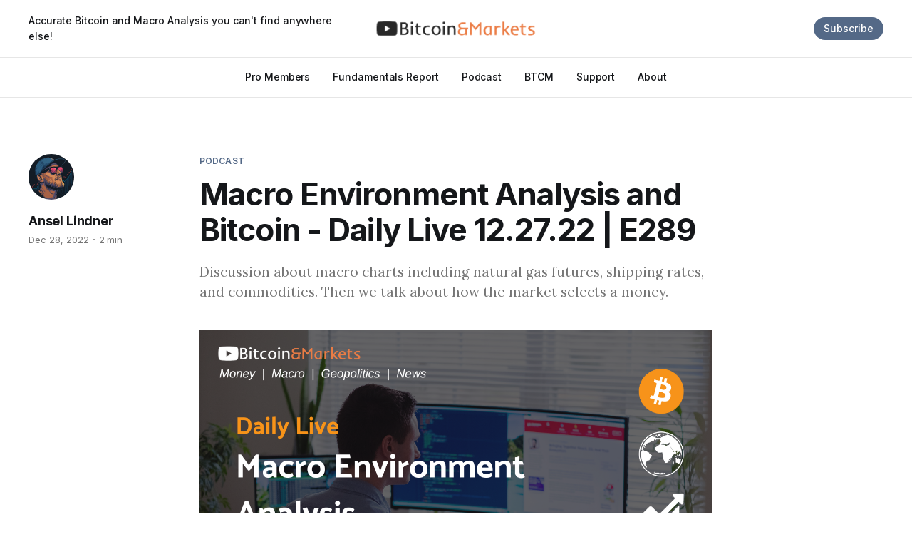

--- FILE ---
content_type: text/html; charset=utf-8
request_url: https://www.bitcoinandmarkets.com/e289/
body_size: 6324
content:
<!DOCTYPE html>
<html lang="en">

<head>
    <meta charset="utf-8">
    <meta name="viewport" content="width=device-width, initial-scale=1">
    <title>Macro Environment Analysis and Bitcoin - Daily Live 12.27.22 | E289</title>
    <link rel="preconnect" href="https://fonts.googleapis.com">
    <link rel="preconnect" href="https://fonts.gstatic.com" crossorigin>
    <link rel="stylesheet" href="https://fonts.googleapis.com/css2?family=Lora:ital,wght@0,400;0,500;0,600;0,700;1,400;1,700&family=Inter:wght@400;500;600;700;800&display=swap">
    <link rel="stylesheet" href="https://www.bitcoinandmarkets.com/assets/built/screen.css?v=847eed399b">

    <meta name="description" content="Discussion about macro charts including natural gas futures, shipping rates, and commodities. Then we talk about how the market selects a money.">
    <link rel="icon" href="https://www.bitcoinandmarkets.com/content/images/size/w256h256/2024/08/new_icon_concept-removebg-preview.png" type="image/png">
    <link rel="canonical" href="https://www.bitcoinandmarkets.com/e289/">
    <meta name="referrer" content="no-referrer-when-downgrade">
    
    <meta property="og:site_name" content="Bitcoin &amp; Markets">
    <meta property="og:type" content="article">
    <meta property="og:title" content="Macro Environment Analysis and Bitcoin - Daily Live 12.27.22 | E289">
    <meta property="og:description" content="Discussion about macro charts including natural gas futures, shipping rates, and commodities. Then we talk about how the market selects a money.">
    <meta property="og:url" content="https://www.bitcoinandmarkets.com/e289/">
    <meta property="og:image" content="https://www.bitcoinandmarkets.com/content/images/size/w1200/2022/12/bitcoin-and-markets-podcast-large-e289.png">
    <meta property="article:published_time" content="2022-12-28T16:51:32.000Z">
    <meta property="article:modified_time" content="2022-12-28T16:51:32.000Z">
    <meta property="article:tag" content="Podcast">
    <meta property="article:tag" content="Daily Live">
    
    <meta property="article:publisher" content="https://www.facebook.com/bitcoinandmarkets">
    <meta name="twitter:card" content="summary_large_image">
    <meta name="twitter:title" content="Macro Environment Analysis and Bitcoin - Daily Live 12.27.22 | E289">
    <meta name="twitter:description" content="Discussion about macro charts including natural gas futures, shipping rates, and commodities. Then we talk about how the market selects a money.">
    <meta name="twitter:url" content="https://www.bitcoinandmarkets.com/e289/">
    <meta name="twitter:image" content="https://www.bitcoinandmarkets.com/content/images/size/w1200/2022/12/bitcoin-and-markets-podcast-large-e289.png">
    <meta name="twitter:label1" content="Written by">
    <meta name="twitter:data1" content="Ansel Lindner">
    <meta name="twitter:label2" content="Filed under">
    <meta name="twitter:data2" content="Podcast, Daily Live">
    <meta name="twitter:site" content="@btcmrkts">
    <meta name="twitter:creator" content="@ansellindnder">
    <meta property="og:image:width" content="1200">
    <meta property="og:image:height" content="675">
    
    <script type="application/ld+json">
{
    "@context": "https://schema.org",
    "@type": "Article",
    "publisher": {
        "@type": "Organization",
        "name": "Bitcoin &amp; Markets",
        "url": "https://www.bitcoinandmarkets.com/",
        "logo": {
            "@type": "ImageObject",
            "url": "https://www.bitcoinandmarkets.com/content/images/2022/06/bitcoin---markets-podcast-logo-for-light.png"
        }
    },
    "author": {
        "@type": "Person",
        "name": "Ansel Lindner",
        "image": {
            "@type": "ImageObject",
            "url": "https://www.bitcoinandmarkets.com/content/images/2025/09/avatar.png",
            "width": 1024,
            "height": 1024
        },
        "url": "https://www.bitcoinandmarkets.com/author/ansel/",
        "sameAs": [
            "https://bitcoinmagazine.com/authors/ansellindner",
            "https://x.com/ansellindnder"
        ]
    },
    "headline": "Macro Environment Analysis and Bitcoin - Daily Live 12.27.22 | E289",
    "url": "https://www.bitcoinandmarkets.com/e289/",
    "datePublished": "2022-12-28T16:51:32.000Z",
    "dateModified": "2022-12-28T16:51:32.000Z",
    "image": {
        "@type": "ImageObject",
        "url": "https://www.bitcoinandmarkets.com/content/images/size/w1200/2022/12/bitcoin-and-markets-podcast-large-e289.png",
        "width": 1200,
        "height": 675
    },
    "keywords": "Podcast, Daily Live",
    "description": "Discussion about macro charts including natural gas futures, shipping rates, and commodities. Then we talk about how the market selects a money.",
    "mainEntityOfPage": "https://www.bitcoinandmarkets.com/e289/"
}
    </script>

    <meta name="generator" content="Ghost 6.12">
    <link rel="alternate" type="application/rss+xml" title="Bitcoin &amp; Markets" href="https://www.bitcoinandmarkets.com/rss/">
    <script defer src="https://cdn.jsdelivr.net/ghost/portal@~2.56/umd/portal.min.js" data-i18n="true" data-ghost="https://www.bitcoinandmarkets.com/" data-key="2c41dafdb1b757bc82e4f2074d" data-api="https://bitcoin-markets.ghost.io/ghost/api/content/" data-locale="en" crossorigin="anonymous"></script><style id="gh-members-styles">.gh-post-upgrade-cta-content,
.gh-post-upgrade-cta {
    display: flex;
    flex-direction: column;
    align-items: center;
    font-family: -apple-system, BlinkMacSystemFont, 'Segoe UI', Roboto, Oxygen, Ubuntu, Cantarell, 'Open Sans', 'Helvetica Neue', sans-serif;
    text-align: center;
    width: 100%;
    color: #ffffff;
    font-size: 16px;
}

.gh-post-upgrade-cta-content {
    border-radius: 8px;
    padding: 40px 4vw;
}

.gh-post-upgrade-cta h2 {
    color: #ffffff;
    font-size: 28px;
    letter-spacing: -0.2px;
    margin: 0;
    padding: 0;
}

.gh-post-upgrade-cta p {
    margin: 20px 0 0;
    padding: 0;
}

.gh-post-upgrade-cta small {
    font-size: 16px;
    letter-spacing: -0.2px;
}

.gh-post-upgrade-cta a {
    color: #ffffff;
    cursor: pointer;
    font-weight: 500;
    box-shadow: none;
    text-decoration: underline;
}

.gh-post-upgrade-cta a:hover {
    color: #ffffff;
    opacity: 0.8;
    box-shadow: none;
    text-decoration: underline;
}

.gh-post-upgrade-cta a.gh-btn {
    display: block;
    background: #ffffff;
    text-decoration: none;
    margin: 28px 0 0;
    padding: 8px 18px;
    border-radius: 4px;
    font-size: 16px;
    font-weight: 600;
}

.gh-post-upgrade-cta a.gh-btn:hover {
    opacity: 0.92;
}</style><script async src="https://js.stripe.com/v3/"></script>
    <script defer src="https://cdn.jsdelivr.net/ghost/sodo-search@~1.8/umd/sodo-search.min.js" data-key="2c41dafdb1b757bc82e4f2074d" data-styles="https://cdn.jsdelivr.net/ghost/sodo-search@~1.8/umd/main.css" data-sodo-search="https://bitcoin-markets.ghost.io/" data-locale="en" crossorigin="anonymous"></script>
    
    <link href="https://www.bitcoinandmarkets.com/webmentions/receive/" rel="webmention">
    <script defer src="/public/cards.min.js?v=847eed399b"></script>
    <link rel="stylesheet" type="text/css" href="/public/cards.min.css?v=847eed399b">
    <script defer src="/public/member-attribution.min.js?v=847eed399b"></script>
    <script defer src="/public/ghost-stats.min.js?v=847eed399b" data-stringify-payload="false" data-datasource="analytics_events" data-storage="localStorage" data-host="https://www.bitcoinandmarkets.com/.ghost/analytics/api/v1/page_hit"  tb_site_uuid="7dceaca6-6fe7-48fd-aa70-3460f16ea013" tb_post_uuid="f80b3830-54a3-4628-8c25-bb8c1e8992e2" tb_post_type="post" tb_member_uuid="undefined" tb_member_status="undefined"></script><style>:root {--ghost-accent-color: #546987;}</style>
    <!-- Global site tag (gtag.js) - Google Analytics -->
<script async src="https://www.googletagmanager.com/gtag/js?id=UA-51270167-4"></script>
<script>
  window.dataLayer = window.dataLayer || [];
  function gtag(){dataLayer.push(arguments);}
  gtag('js', new Date());

  gtag('config', 'UA-51270167-4');
</script>

<style>
    .btn.btn-brand {
        color: white !important;
        padding: 12px 20px;
        background: #696F93;
        border: 1px solid #696F93;
        display: inline-block;
        text-transform: capitalize;
        transition: all 0.5s ease;
        margin: 10px;
        width:auto;
    }
    
</style>
</head>

<body class="post-template tag-podcast tag-daily-live is-head-b--a_n has-serif-body">
    <div class="gh-site">
        <header id="gh-head" class="gh-head gh-outer">
            <div class="gh-head-inner gh-inner">
                    <a class="gh-head-description" href="https://www.bitcoinandmarkets.com">Accurate Bitcoin and Macro Analysis you can&#x27;t find anywhere else!</a>

                <div class="gh-head-brand">
                    <a class="gh-head-logo" href="https://www.bitcoinandmarkets.com">
                            <img src="https://www.bitcoinandmarkets.com/content/images/2022/06/bitcoin---markets-podcast-logo-for-light.png" alt="Bitcoin &amp; Markets">

                                <img src="https://www.bitcoinandmarkets.com/content/images/2022/06/bitcoin---markets-podcast-logo-for-dark.png" alt="Bitcoin &amp; Markets">
                    </a>
                    <button class="gh-burger"></button>
                </div>

                <nav class="gh-head-menu">
                    <ul class="nav">
    <li class="nav-pro-members"><a href="https://www.bitcoinandmarkets.com/tag/pro/">Pro Members</a></li>
    <li class="nav-fundamentals-report"><a href="https://www.bitcoinandmarkets.com/tag/reports/">Fundamentals Report</a></li>
    <li class="nav-podcast"><a href="https://www.bitcoinandmarkets.com/tag/podcast/">Podcast</a></li>
    <li class="nav-btcm"><a href="https://www.bitcoinandmarkets.com/tag/BTCM/">BTCM</a></li>
    <li class="nav-support"><a href="https://www.bitcoinandmarkets.com/support/">Support</a></li>
    <li class="nav-about"><a href="https://www.bitcoinandmarkets.com/about/">About</a></li>
</ul>

                </nav>

                <div class="gh-head-actions">
                        <a class="gh-head-btn gh-btn gh-primary-btn" href="#/portal/signup" data-portal="signup">Subscribe</a>
                </div>
            </div>
        </header>


        
<main class="gh-main">
        <article class="gh-article post tag-podcast tag-daily-live">
            <header class="gh-article-header gh-canvas">
                    <a class="gh-article-tag" href="https://www.bitcoinandmarkets.com/tag/podcast/">Podcast</a>

                <h1 class="gh-article-title">Macro Environment Analysis and Bitcoin - Daily Live 12.27.22 | E289</h1>

                    <aside class="gh-article-sidebar">
            <figure class="gh-author-image">
                    <img src="https://www.bitcoinandmarkets.com/content/images/2025/09/avatar.png" alt="Ansel Lindner">
            </figure>

            <h4 class="gh-author-name">
                <a href="/author/ansel/">Ansel Lindner</a>
            </h4>

        <div class="gh-article-meta">
            <time class="gh-article-date" datetime="2022-12-28">Dec 28, 2022</time>

                <span class="gh-article-meta-sep"></span>
                <span class="gh-article-length">2 min</span>
        </div>
    </aside>

                    <p class="gh-article-excerpt">Discussion about macro charts including natural gas futures, shipping rates, and commodities. Then we talk about how the market selects a money.</p>

                    <figure class="gh-article-image">
                        <img
                            srcset="/content/images/size/w300/2022/12/bitcoin-and-markets-podcast-large-e289.png 300w,
                                    /content/images/size/w720/2022/12/bitcoin-and-markets-podcast-large-e289.png 720w,
                                    /content/images/size/w960/2022/12/bitcoin-and-markets-podcast-large-e289.png 960w,
                                    /content/images/size/w1200/2022/12/bitcoin-and-markets-podcast-large-e289.png 1200w,
                                    /content/images/size/w2000/2022/12/bitcoin-and-markets-podcast-large-e289.png 2000w"
                            sizes="(max-width: 1200px) 100vw, 1200px"
                            src="/content/images/size/w1200/2022/12/bitcoin-and-markets-podcast-large-e289.png"
                            alt="Macro Environment Analysis and Bitcoin - Daily Live 12.27.22 | E289"
                        >
                    </figure>
            </header>

            <section class="gh-content gh-canvas">
                <!--kg-card-begin: html--><br>
<iframe title="Embed Player" src="https://play.libsyn.com/embed/episode/id/25448505/height/128/theme/modern/size/standard/thumbnail/yes/custom-color/243c64/time-start/00:00:00/playlist-height/200/direction/backward/download/yes" height="128" width="100%" scrolling="no" allowfullscreen="" webkitallowfullscreen="true" mozallowfullscreen="true" oallowfullscreen="true" msallowfullscreen="true" style="border: none;"></iframe>
<p>
Can't see player? - <a href="https://directory.libsyn.com/episode/index/id/25448505?ref=bitcoinandmarkets.com">Listen here</a>
</p>
<br><!--kg-card-end: html--><p>Today's episode goes over all the macro charts you can find below (bitcoinandmarkets.com/e289), plus a discussion on how the market picks the money it uses based on a tweet and response to @LibertyMugs (shown below in images). It's not as simple as saying X,Y,Z properties are best for a money at all times and places. The macro environment changes through time. Some money will be better or worse, depending on the state of the global economic environment. Enjoy.</p><h3 id="charts-and-images">Charts and images</h3><figure class="kg-card kg-image-card kg-card-hascaption"><img src="https://www.bitcoinandmarkets.com/content/images/2022/12/image-79.png" class="kg-image" alt="Bitcoin chart" loading="lazy" width="1280" height="731" srcset="https://www.bitcoinandmarkets.com/content/images/size/w600/2022/12/image-79.png 600w, https://www.bitcoinandmarkets.com/content/images/size/w1000/2022/12/image-79.png 1000w, https://www.bitcoinandmarkets.com/content/images/2022/12/image-79.png 1280w" sizes="(min-width: 720px) 720px"><figcaption>Bitcoin chart</figcaption></figure><figure class="kg-card kg-image-card kg-card-hascaption"><img src="https://www.bitcoinandmarkets.com/content/images/2022/12/image-80.png" class="kg-image" alt="Dutch Nat Gas futures" loading="lazy" width="1280" height="731" srcset="https://www.bitcoinandmarkets.com/content/images/size/w600/2022/12/image-80.png 600w, https://www.bitcoinandmarkets.com/content/images/size/w1000/2022/12/image-80.png 1000w, https://www.bitcoinandmarkets.com/content/images/2022/12/image-80.png 1280w" sizes="(min-width: 720px) 720px"><figcaption>Dutch Nat Gas futures</figcaption></figure><figure class="kg-card kg-image-card kg-card-hascaption"><img src="https://www.bitcoinandmarkets.com/content/images/2022/12/image-81.png" class="kg-image" alt="US Nat Gas futures" loading="lazy" width="1280" height="731" srcset="https://www.bitcoinandmarkets.com/content/images/size/w600/2022/12/image-81.png 600w, https://www.bitcoinandmarkets.com/content/images/size/w1000/2022/12/image-81.png 1000w, https://www.bitcoinandmarkets.com/content/images/2022/12/image-81.png 1280w" sizes="(min-width: 720px) 720px"><figcaption>US Nat Gas futures</figcaption></figure><figure class="kg-card kg-image-card kg-card-hascaption"><img src="https://www.bitcoinandmarkets.com/content/images/2022/12/image-82.png" class="kg-image" alt="Baltic Dry Index" loading="lazy" width="1280" height="731" srcset="https://www.bitcoinandmarkets.com/content/images/size/w600/2022/12/image-82.png 600w, https://www.bitcoinandmarkets.com/content/images/size/w1000/2022/12/image-82.png 1000w, https://www.bitcoinandmarkets.com/content/images/2022/12/image-82.png 1280w" sizes="(min-width: 720px) 720px"><figcaption>Baltic Dry Index</figcaption></figure><figure class="kg-card kg-image-card kg-card-hascaption"><img src="https://www.bitcoinandmarkets.com/content/images/2022/12/image-83.png" class="kg-image" alt="Lumber futures" loading="lazy" width="1280" height="731" srcset="https://www.bitcoinandmarkets.com/content/images/size/w600/2022/12/image-83.png 600w, https://www.bitcoinandmarkets.com/content/images/size/w1000/2022/12/image-83.png 1000w, https://www.bitcoinandmarkets.com/content/images/2022/12/image-83.png 1280w" sizes="(min-width: 720px) 720px"><figcaption>Lumber futures</figcaption></figure><figure class="kg-card kg-image-card kg-card-hascaption"><img src="https://www.bitcoinandmarkets.com/content/images/2022/12/image-84.png" class="kg-image" alt="Goldman Sachs Commodity index" loading="lazy" width="1280" height="731" srcset="https://www.bitcoinandmarkets.com/content/images/size/w600/2022/12/image-84.png 600w, https://www.bitcoinandmarkets.com/content/images/size/w1000/2022/12/image-84.png 1000w, https://www.bitcoinandmarkets.com/content/images/2022/12/image-84.png 1280w" sizes="(min-width: 720px) 720px"><figcaption>Goldman Sachs Commodity index</figcaption></figure><figure class="kg-card kg-image-card kg-card-hascaption"><img src="https://www.bitcoinandmarkets.com/content/images/2022/12/image-85.png" class="kg-image" alt="Commodity Index zoomed in" loading="lazy" width="1280" height="731" srcset="https://www.bitcoinandmarkets.com/content/images/size/w600/2022/12/image-85.png 600w, https://www.bitcoinandmarkets.com/content/images/size/w1000/2022/12/image-85.png 1000w, https://www.bitcoinandmarkets.com/content/images/2022/12/image-85.png 1280w" sizes="(min-width: 720px) 720px"><figcaption>Commodity Index zoomed in</figcaption></figure><figure class="kg-card kg-image-card"><img src="https://www.bitcoinandmarkets.com/content/images/2022/12/image-86.png" class="kg-image" alt loading="lazy" width="614" height="692" srcset="https://www.bitcoinandmarkets.com/content/images/size/w600/2022/12/image-86.png 600w, https://www.bitcoinandmarkets.com/content/images/2022/12/image-86.png 614w"></figure><p><strong>Subscribe to podcast</strong><br><a href="https://goo.gl/X8Rej1?ref=bitcoinandmarkets.com">iTunes</a>  |  <a href="https://goo.gl/dVPuaA?ref=bitcoinandmarkets.com">Stitcher</a>  |  <a href="https://goo.gl/TM5uP9?ref=bitcoinandmarkets.com">Google Pods</a>  |  <a href="https://rumble.com/c/c-1746575?ref=bitcoinandmarkets.com">Rumble</a>  |  YouTube (terminated)  |  <a href="https://soundcloud.com/bitcoinandmarkets?ref=bitcoinandmarkets.com" rel="noopener noreferrer">Soundcloud</a>  |  <a href="https://bitcoinandmarkets.libsyn.com/rss?ref=bitcoinandmarkets.com">RSS</a></p><p><strong>Join the Community</strong><br><a href="https://t.me/bitcoinandmarkets.com?ref=bitcoinandmarkets.com">Telegram</a>  |  <a href="https://bitcoinandmarkets.locals.com/?ref=bitcoinandmarkets.com">Locals</a></p><p><strong>Free Newsletter</strong> <a href="https://www.bitcoinandmarkets.com/#/portal/signup">Check out our Free tier!</a></p><p><strong>Support our content</strong> <a href="https://www.bitcoinandmarkets.com/#/portal/signup">Become a paid member!</a></p><p><strong>Other ways to support</strong> <a href="https://bitcoinandmarkets.com/support/?ref=bitcoinandmarkets.com#free">Big list of free ways to support!</a></p><p><strong>The Bitcoin Dictionary!</strong> <a href="http://bitcoindictionary.cc/?ref=bitcoinandmarkets.com" rel="noopener">http://bitcoindictionary.cc</a><br>Understand key Bitcoin terms, concepts, and idioms.</p><h3 id="affiliates"><strong><strong><em>Affiliates</em></strong></strong></h3><ul><li>Chart Like A Pro: <a href="https://tradingview.go2cloud.org/SH35L?ref=bitcoinandmarkets.com">TRADINGVIEW</a></li><li>The Best WordPress Theme I’ve Ever Used! <a href="https://generatepress.com/?ref=2042">GeneratePress</a></li><li><a href="https://amzn.to/2EvxmlH?ref=bitcoinandmarkets.com">Sign Up For Audible</a> And Get <strong><strong>2 FREE Audio Books</strong></strong></li></ul><hr><p>**<strong><strong><a href="https://www.bitcoinandmarkets.com/disclaimer/">DISCLAIMER</a></strong></strong>: <strong><strong>This is not investment advice, do your own research.</strong></strong>**</p>
            </section>
        </article>

                <div class="gh-read-next gh-canvas">
                <section class="gh-pagehead">
                    <h4 class="gh-pagehead-title">Read next</h4>
                </section>

                <div class="gh-topic gh-topic-grid">
                    <div class="gh-topic-content">
                            <article class="gh-card post">
    <a class="gh-card-link" href="/e430/">
            <figure class="gh-card-image">
                <img
                    srcset="/content/images/size/w300/2025/01/bitcoin-and-markets-podcast-large-e430.png 300w,
                            /content/images/size/w720/2025/01/bitcoin-and-markets-podcast-large-e430.png 720w,
                            /content/images/size/w960/2025/01/bitcoin-and-markets-podcast-large-e430.png 960w,
                            /content/images/size/w1200/2025/01/bitcoin-and-markets-podcast-large-e430.png 1200w,
                            /content/images/size/w2000/2025/01/bitcoin-and-markets-podcast-large-e430.png 2000w"
                    sizes="(max-width: 1200px) 100vw, 1200px"
                    src="/content/images/size/w720/2025/01/bitcoin-and-markets-podcast-large-e430.png"
                    alt="Is Quantum Computing the Biggest Threat to Bitcoin? And Your Comments - E430"
                >
            </figure>

        <div class="gh-card-wrapper">
            <header class="gh-card-header">
                <h3 class="gh-card-title">Is Quantum Computing the Biggest Threat to Bitcoin? And Your Comments - E430</h3>
            </header>

                    <div class="gh-card-excerpt">Debunking the quantum computing FUD about bitcoin</div>

            <footer class="gh-card-footer">
                <span class="gh-card-author">By Ansel Lindner</span>
                <span class="gh-card-footer-sep"></span>
                <time class="gh-card-date" datetime="2025-01-15">Jan 15, 2025</time>
            </footer>
        </div>
    </a>
</article>                            <article class="gh-card post">
    <a class="gh-card-link" href="/e429/">
            <figure class="gh-card-image">
                <img
                    srcset="/content/images/size/w300/2025/01/429-cover.png 300w,
                            /content/images/size/w720/2025/01/429-cover.png 720w,
                            /content/images/size/w960/2025/01/429-cover.png 960w,
                            /content/images/size/w1200/2025/01/429-cover.png 1200w,
                            /content/images/size/w2000/2025/01/429-cover.png 2000w"
                    sizes="(max-width: 1200px) 100vw, 1200px"
                    src="/content/images/size/w720/2025/01/429-cover.png"
                    alt="Will Trump&#x27;s Tariffs Work? Reaction to Patrick Boyle - E429"
                >
            </figure>

        <div class="gh-card-wrapper">
            <header class="gh-card-header">
                <h3 class="gh-card-title">Will Trump&#x27;s Tariffs Work? Reaction to Patrick Boyle - E429</h3>
            </header>

                    <div class="gh-card-excerpt">I react to Patrick Boyle&#39;s tariff episode. It was a balanced take from Patrick, and I add my own color to it.</div>

            <footer class="gh-card-footer">
                <span class="gh-card-author">By Ansel Lindner</span>
                <span class="gh-card-footer-sep"></span>
                <time class="gh-card-date" datetime="2025-01-14">Jan 14, 2025</time>
            </footer>
        </div>
    </a>
</article>                            <article class="gh-card post">
    <a class="gh-card-link" href="/e428/">
            <figure class="gh-card-image">
                <img
                    srcset="/content/images/size/w300/2025/01/bitcoin-and-markets-podcast-large-e428.png 300w,
                            /content/images/size/w720/2025/01/bitcoin-and-markets-podcast-large-e428.png 720w,
                            /content/images/size/w960/2025/01/bitcoin-and-markets-podcast-large-e428.png 960w,
                            /content/images/size/w1200/2025/01/bitcoin-and-markets-podcast-large-e428.png 1200w,
                            /content/images/size/w2000/2025/01/bitcoin-and-markets-podcast-large-e428.png 2000w"
                    sizes="(max-width: 1200px) 100vw, 1200px"
                    src="/content/images/size/w720/2025/01/bitcoin-and-markets-podcast-large-e428.png"
                    alt="Bitcoin Round Up - MSTR, IMF and El Salvador, China Stimulus, Price and more - E428"
                >
            </figure>

        <div class="gh-card-wrapper">
            <header class="gh-card-header">
                <h3 class="gh-card-title">Bitcoin Round Up - MSTR, IMF and El Salvador, China Stimulus, Price and more - E428</h3>
            </header>

                    <div class="gh-card-excerpt">The main topics today are MSTR once again, the IMF hassling El Salvador and China stimulus.</div>

            <footer class="gh-card-footer">
                <span class="gh-card-author">By Ansel Lindner</span>
                <span class="gh-card-footer-sep"></span>
                <time class="gh-card-date" datetime="2025-01-13">Jan 13, 2025</time>
            </footer>
        </div>
    </a>
</article>                    </div>
                </div>
            </div>
</main>

        <footer class="gh-foot gh-outer">
            <div class="gh-foot-inner gh-inner">
                    <section class="gh-subscribe">
                            <h4 class="gh-subscribe-title">Subscribe to Bitcoin &amp; Markets</h3>

                                <div class="gh-subscribe-description">Don&#x27;t miss out on the latest news and podcasts.</div>

                            <button class="gh-subscribe-btn gh-btn" data-portal="signup"><svg width="20" height="20" viewBox="0 0 20 20" fill="none" stroke="currentColor" xmlns="http://www.w3.org/2000/svg">
    <path d="M3.33332 3.33334H16.6667C17.5833 3.33334 18.3333 4.08334 18.3333 5.00001V15C18.3333 15.9167 17.5833 16.6667 16.6667 16.6667H3.33332C2.41666 16.6667 1.66666 15.9167 1.66666 15V5.00001C1.66666 4.08334 2.41666 3.33334 3.33332 3.33334Z" stroke-width="1.5" stroke-linecap="round" stroke-linejoin="round"/>
    <path d="M18.3333 5L9.99999 10.8333L1.66666 5" stroke-width="1.5" stroke-linecap="round" stroke-linejoin="round"/>
</svg> Subscribe now</button>
                    </section>

                <nav class="gh-foot-menu">
                    <ul class="nav">
    <li class="nav-x"><a href="https://x.com/AnselLindner">X</a></li>
    <li class="nav-telegram"><a href="https://t.me/bitcoinandmarkets">Telegram</a></li>
    <li class="nav-youtube"><a href="https://www.youtube.com/@btcmarketupdate">YouTube</a></li>
    <li class="nav-rumble"><a href="https://rumble.com/c/BTCandMarkets">Rumble</a></li>
    <li class="nav-btcm-research"><a href="https://www.bitcoinandmarkets.com/tag/BTCM/">BTCM Research</a></li>
    <li class="nav-contact"><a href="https://www.bitcoinandmarkets.com/contact/">Contact</a></li>
    <li class="nav-disclaimer"><a href="https://www.bitcoinandmarkets.com/disclaimer/">Disclaimer</a></li>
</ul>

                </nav>

                <div class="gh-copyright">
                        Bitcoin &amp; Markets © 2026. Powered by <a href="https://ghost.org/" target="_blank" rel="noopener">Ghost</a>
                </div>
            </div>
        </footer>
    </div>

        <div class="pswp" tabindex="-1" role="dialog" aria-hidden="true">
    <div class="pswp__bg"></div>

    <div class="pswp__scroll-wrap">
        <div class="pswp__container">
            <div class="pswp__item"></div>
            <div class="pswp__item"></div>
            <div class="pswp__item"></div>
        </div>

        <div class="pswp__ui pswp__ui--hidden">
            <div class="pswp__top-bar">
                <div class="pswp__counter"></div>

                <button class="pswp__button pswp__button--close" title="Close (Esc)"></button>
                <button class="pswp__button pswp__button--share" title="Share"></button>
                <button class="pswp__button pswp__button--fs" title="Toggle fullscreen"></button>
                <button class="pswp__button pswp__button--zoom" title="Zoom in/out"></button>

                <div class="pswp__preloader">
                    <div class="pswp__preloader__icn">
                        <div class="pswp__preloader__cut">
                            <div class="pswp__preloader__donut"></div>
                        </div>
                    </div>
                </div>
            </div>

            <div class="pswp__share-modal pswp__share-modal--hidden pswp__single-tap">
                <div class="pswp__share-tooltip"></div>
            </div>

            <button class="pswp__button pswp__button--arrow--left" title="Previous (arrow left)"></button>
            <button class="pswp__button pswp__button--arrow--right" title="Next (arrow right)"></button>

            <div class="pswp__caption">
                <div class="pswp__caption__center"></div>
            </div>
        </div>
    </div>
</div>
    <script src="https://www.bitcoinandmarkets.com/assets/built/main.min.js?v=847eed399b"></script>

    
</body>

</html>

--- FILE ---
content_type: text/javascript
request_url: https://play.libsyn.com/assets/index-12250e24.js
body_size: 217487
content:
var Em=Object.defineProperty;var Am=(e,t,r)=>t in e?Em(e,t,{enumerable:!0,configurable:!0,writable:!0,value:r}):e[t]=r;var Tu=(e,t,r)=>(Am(e,typeof t!="symbol"?t+"":t,r),r);import{r as z,a as km,c as Y,g as Pi,b as ft,R as Re,_ as ke,d as vd}from"./vendor-c69516f0.js";(function(){const t=document.createElement("link").relList;if(t&&t.supports&&t.supports("modulepreload"))return;for(const a of document.querySelectorAll('link[rel="modulepreload"]'))n(a);new MutationObserver(a=>{for(const i of a)if(i.type==="childList")for(const u of i.addedNodes)u.tagName==="LINK"&&u.rel==="modulepreload"&&n(u)}).observe(document,{childList:!0,subtree:!0});function r(a){const i={};return a.integrity&&(i.integrity=a.integrity),a.referrerPolicy&&(i.referrerPolicy=a.referrerPolicy),a.crossOrigin==="use-credentials"?i.credentials="include":a.crossOrigin==="anonymous"?i.credentials="omit":i.credentials="same-origin",i}function n(a){if(a.ep)return;a.ep=!0;const i=r(a);fetch(a.href,i)}})();var bd={exports:{}},Ei={};/**
 * @license React
 * react-jsx-runtime.production.min.js
 *
 * Copyright (c) Facebook, Inc. and its affiliates.
 *
 * This source code is licensed under the MIT license found in the
 * LICENSE file in the root directory of this source tree.
 */var Dm=z,Cm=Symbol.for("react.element"),$m=Symbol.for("react.fragment"),Im=Object.prototype.hasOwnProperty,Rm=Dm.__SECRET_INTERNALS_DO_NOT_USE_OR_YOU_WILL_BE_FIRED.ReactCurrentOwner,Lm={key:!0,ref:!0,__self:!0,__source:!0};function wd(e,t,r){var n,a={},i=null,u=null;r!==void 0&&(i=""+r),t.key!==void 0&&(i=""+t.key),t.ref!==void 0&&(u=t.ref);for(n in t)Im.call(t,n)&&!Lm.hasOwnProperty(n)&&(a[n]=t[n]);if(e&&e.defaultProps)for(n in t=e.defaultProps,t)a[n]===void 0&&(a[n]=t[n]);return{$$typeof:Cm,type:e,key:i,ref:u,props:a,_owner:Rm.current}}Ei.Fragment=$m;Ei.jsx=wd;Ei.jsxs=wd;bd.exports=Ei;var M=bd.exports,Po={},Fl=km;Po.createRoot=Fl.createRoot,Po.hydrateRoot=Fl.hydrateRoot;function ut(e){if(e===null||e===!0||e===!1)return NaN;var t=Number(e);return isNaN(t)?t:t<0?Math.ceil(t):Math.floor(t)}function He(e,t){if(t.length<e)throw new TypeError(e+" argument"+(e>1?"s":"")+" required, but only "+t.length+" present")}function kt(e){He(1,arguments);var t=Object.prototype.toString.call(e);return e instanceof Date||typeof e=="object"&&t==="[object Date]"?new Date(e.getTime()):typeof e=="number"||t==="[object Number]"?new Date(e):((typeof e=="string"||t==="[object String]")&&typeof console<"u"&&(console.warn("Starting with v2.0.0-beta.1 date-fns doesn't accept strings as date arguments. Please use `parseISO` to parse strings. See: https://git.io/fjule"),console.warn(new Error().stack)),new Date(NaN))}function Mm(e,t){He(2,arguments);var r=kt(e).getTime(),n=ut(t);return new Date(r+n)}function Nm(e){var t=new Date(Date.UTC(e.getFullYear(),e.getMonth(),e.getDate(),e.getHours(),e.getMinutes(),e.getSeconds(),e.getMilliseconds()));return t.setUTCFullYear(e.getFullYear()),e.getTime()-t.getTime()}var _d=6e4,xd=36e5;function qm(e){return He(1,arguments),e instanceof Date||typeof e=="object"&&Object.prototype.toString.call(e)==="[object Date]"}function Fm(e){if(He(1,arguments),!qm(e)&&typeof e!="number")return!1;var t=kt(e);return!isNaN(Number(t))}var jm={lessThanXSeconds:{one:"less than a second",other:"less than {{count}} seconds"},xSeconds:{one:"1 second",other:"{{count}} seconds"},halfAMinute:"half a minute",lessThanXMinutes:{one:"less than a minute",other:"less than {{count}} minutes"},xMinutes:{one:"1 minute",other:"{{count}} minutes"},aboutXHours:{one:"about 1 hour",other:"about {{count}} hours"},xHours:{one:"1 hour",other:"{{count}} hours"},xDays:{one:"1 day",other:"{{count}} days"},aboutXWeeks:{one:"about 1 week",other:"about {{count}} weeks"},xWeeks:{one:"1 week",other:"{{count}} weeks"},aboutXMonths:{one:"about 1 month",other:"about {{count}} months"},xMonths:{one:"1 month",other:"{{count}} months"},aboutXYears:{one:"about 1 year",other:"about {{count}} years"},xYears:{one:"1 year",other:"{{count}} years"},overXYears:{one:"over 1 year",other:"over {{count}} years"},almostXYears:{one:"almost 1 year",other:"almost {{count}} years"}},Bm=function(e,t,r){var n,a=jm[e];return typeof a=="string"?n=a:t===1?n=a.one:n=a.other.replace("{{count}}",t.toString()),r!=null&&r.addSuffix?r.comparison&&r.comparison>0?"in "+n:n+" ago":n};const Hm=Bm;function Wr(e){return function(){var t=arguments.length>0&&arguments[0]!==void 0?arguments[0]:{},r=t.width?String(t.width):e.defaultWidth,n=e.formats[r]||e.formats[e.defaultWidth];return n}}var Um={full:"EEEE, MMMM do, y",long:"MMMM do, y",medium:"MMM d, y",short:"MM/dd/yyyy"},zm={full:"h:mm:ss a zzzz",long:"h:mm:ss a z",medium:"h:mm:ss a",short:"h:mm a"},Vm={full:"{{date}} 'at' {{time}}",long:"{{date}} 'at' {{time}}",medium:"{{date}}, {{time}}",short:"{{date}}, {{time}}"},Wm={date:Wr({formats:Um,defaultWidth:"full"}),time:Wr({formats:zm,defaultWidth:"full"}),dateTime:Wr({formats:Vm,defaultWidth:"full"})};const Gm=Wm;var Ym={lastWeek:"'last' eeee 'at' p",yesterday:"'yesterday at' p",today:"'today at' p",tomorrow:"'tomorrow at' p",nextWeek:"eeee 'at' p",other:"P"},Km=function(e,t,r,n){return Ym[e]};const Xm=Km;function Tt(e){return function(t,r){var n=r||{},a=n.context?String(n.context):"standalone",i;if(a==="formatting"&&e.formattingValues){var u=e.defaultFormattingWidth||e.defaultWidth,o=n.width?String(n.width):u;i=e.formattingValues[o]||e.formattingValues[u]}else{var s=e.defaultWidth,l=n.width?String(n.width):e.defaultWidth;i=e.values[l]||e.values[s]}var c=e.argumentCallback?e.argumentCallback(t):t;return i[c]}}var Qm={narrow:["B","A"],abbreviated:["BC","AD"],wide:["Before Christ","Anno Domini"]},Jm={narrow:["1","2","3","4"],abbreviated:["Q1","Q2","Q3","Q4"],wide:["1st quarter","2nd quarter","3rd quarter","4th quarter"]},Zm={narrow:["J","F","M","A","M","J","J","A","S","O","N","D"],abbreviated:["Jan","Feb","Mar","Apr","May","Jun","Jul","Aug","Sep","Oct","Nov","Dec"],wide:["January","February","March","April","May","June","July","August","September","October","November","December"]},eg={narrow:["S","M","T","W","T","F","S"],short:["Su","Mo","Tu","We","Th","Fr","Sa"],abbreviated:["Sun","Mon","Tue","Wed","Thu","Fri","Sat"],wide:["Sunday","Monday","Tuesday","Wednesday","Thursday","Friday","Saturday"]},tg={narrow:{am:"a",pm:"p",midnight:"mi",noon:"n",morning:"morning",afternoon:"afternoon",evening:"evening",night:"night"},abbreviated:{am:"AM",pm:"PM",midnight:"midnight",noon:"noon",morning:"morning",afternoon:"afternoon",evening:"evening",night:"night"},wide:{am:"a.m.",pm:"p.m.",midnight:"midnight",noon:"noon",morning:"morning",afternoon:"afternoon",evening:"evening",night:"night"}},rg={narrow:{am:"a",pm:"p",midnight:"mi",noon:"n",morning:"in the morning",afternoon:"in the afternoon",evening:"in the evening",night:"at night"},abbreviated:{am:"AM",pm:"PM",midnight:"midnight",noon:"noon",morning:"in the morning",afternoon:"in the afternoon",evening:"in the evening",night:"at night"},wide:{am:"a.m.",pm:"p.m.",midnight:"midnight",noon:"noon",morning:"in the morning",afternoon:"in the afternoon",evening:"in the evening",night:"at night"}},ng=function(e,t){var r=Number(e),n=r%100;if(n>20||n<10)switch(n%10){case 1:return r+"st";case 2:return r+"nd";case 3:return r+"rd"}return r+"th"},ag={ordinalNumber:ng,era:Tt({values:Qm,defaultWidth:"wide"}),quarter:Tt({values:Jm,defaultWidth:"wide",argumentCallback:function(e){return e-1}}),month:Tt({values:Zm,defaultWidth:"wide"}),day:Tt({values:eg,defaultWidth:"wide"}),dayPeriod:Tt({values:tg,defaultWidth:"wide",formattingValues:rg,defaultFormattingWidth:"wide"})};const ig=ag;function Ot(e){return function(t){var r=arguments.length>1&&arguments[1]!==void 0?arguments[1]:{},n=r.width,a=n&&e.matchPatterns[n]||e.matchPatterns[e.defaultMatchWidth],i=t.match(a);if(!i)return null;var u=i[0],o=n&&e.parsePatterns[n]||e.parsePatterns[e.defaultParseWidth],s=Array.isArray(o)?og(o,function(d){return d.test(u)}):ug(o,function(d){return d.test(u)}),l;l=e.valueCallback?e.valueCallback(s):s,l=r.valueCallback?r.valueCallback(l):l;var c=t.slice(u.length);return{value:l,rest:c}}}function ug(e,t){for(var r in e)if(e.hasOwnProperty(r)&&t(e[r]))return r}function og(e,t){for(var r=0;r<e.length;r++)if(t(e[r]))return r}function Sd(e){return function(t){var r=arguments.length>1&&arguments[1]!==void 0?arguments[1]:{},n=t.match(e.matchPattern);if(!n)return null;var a=n[0],i=t.match(e.parsePattern);if(!i)return null;var u=e.valueCallback?e.valueCallback(i[0]):i[0];u=r.valueCallback?r.valueCallback(u):u;var o=t.slice(a.length);return{value:u,rest:o}}}var sg=/^(\d+)(th|st|nd|rd)?/i,lg=/\d+/i,cg={narrow:/^(b|a)/i,abbreviated:/^(b\.?\s?c\.?|b\.?\s?c\.?\s?e\.?|a\.?\s?d\.?|c\.?\s?e\.?)/i,wide:/^(before christ|before common era|anno domini|common era)/i},fg={any:[/^b/i,/^(a|c)/i]},dg={narrow:/^[1234]/i,abbreviated:/^q[1234]/i,wide:/^[1234](th|st|nd|rd)? quarter/i},pg={any:[/1/i,/2/i,/3/i,/4/i]},hg={narrow:/^[jfmasond]/i,abbreviated:/^(jan|feb|mar|apr|may|jun|jul|aug|sep|oct|nov|dec)/i,wide:/^(january|february|march|april|may|june|july|august|september|october|november|december)/i},mg={narrow:[/^j/i,/^f/i,/^m/i,/^a/i,/^m/i,/^j/i,/^j/i,/^a/i,/^s/i,/^o/i,/^n/i,/^d/i],any:[/^ja/i,/^f/i,/^mar/i,/^ap/i,/^may/i,/^jun/i,/^jul/i,/^au/i,/^s/i,/^o/i,/^n/i,/^d/i]},gg={narrow:/^[smtwf]/i,short:/^(su|mo|tu|we|th|fr|sa)/i,abbreviated:/^(sun|mon|tue|wed|thu|fri|sat)/i,wide:/^(sunday|monday|tuesday|wednesday|thursday|friday|saturday)/i},yg={narrow:[/^s/i,/^m/i,/^t/i,/^w/i,/^t/i,/^f/i,/^s/i],any:[/^su/i,/^m/i,/^tu/i,/^w/i,/^th/i,/^f/i,/^sa/i]},vg={narrow:/^(a|p|mi|n|(in the|at) (morning|afternoon|evening|night))/i,any:/^([ap]\.?\s?m\.?|midnight|noon|(in the|at) (morning|afternoon|evening|night))/i},bg={any:{am:/^a/i,pm:/^p/i,midnight:/^mi/i,noon:/^no/i,morning:/morning/i,afternoon:/afternoon/i,evening:/evening/i,night:/night/i}},wg={ordinalNumber:Sd({matchPattern:sg,parsePattern:lg,valueCallback:function(e){return parseInt(e,10)}}),era:Ot({matchPatterns:cg,defaultMatchWidth:"wide",parsePatterns:fg,defaultParseWidth:"any"}),quarter:Ot({matchPatterns:dg,defaultMatchWidth:"wide",parsePatterns:pg,defaultParseWidth:"any",valueCallback:function(e){return e+1}}),month:Ot({matchPatterns:hg,defaultMatchWidth:"wide",parsePatterns:mg,defaultParseWidth:"any"}),day:Ot({matchPatterns:gg,defaultMatchWidth:"wide",parsePatterns:yg,defaultParseWidth:"any"}),dayPeriod:Ot({matchPatterns:vg,defaultMatchWidth:"any",parsePatterns:bg,defaultParseWidth:"any"})};const _g=wg;var xg={code:"en-US",formatDistance:Hm,formatLong:Gm,formatRelative:Xm,localize:ig,match:_g,options:{weekStartsOn:0,firstWeekContainsDate:1}};const Eo=xg;function Sg(e,t){He(2,arguments);var r=ut(t);return Mm(e,-r)}var Tg=864e5;function Og(e){He(1,arguments);var t=kt(e),r=t.getTime();t.setUTCMonth(0,1),t.setUTCHours(0,0,0,0);var n=t.getTime(),a=r-n;return Math.floor(a/Tg)+1}function Wa(e){He(1,arguments);var t=1,r=kt(e),n=r.getUTCDay(),a=(n<t?7:0)+n-t;return r.setUTCDate(r.getUTCDate()-a),r.setUTCHours(0,0,0,0),r}function Td(e){He(1,arguments);var t=kt(e),r=t.getUTCFullYear(),n=new Date(0);n.setUTCFullYear(r+1,0,4),n.setUTCHours(0,0,0,0);var a=Wa(n),i=new Date(0);i.setUTCFullYear(r,0,4),i.setUTCHours(0,0,0,0);var u=Wa(i);return t.getTime()>=a.getTime()?r+1:t.getTime()>=u.getTime()?r:r-1}function Pg(e){He(1,arguments);var t=Td(e),r=new Date(0);r.setUTCFullYear(t,0,4),r.setUTCHours(0,0,0,0);var n=Wa(r);return n}var Eg=6048e5;function Ag(e){He(1,arguments);var t=kt(e),r=Wa(t).getTime()-Pg(t).getTime();return Math.round(r/Eg)+1}function Ga(e,t){He(1,arguments);var r=t||{},n=r.locale,a=n&&n.options&&n.options.weekStartsOn,i=a==null?0:ut(a),u=r.weekStartsOn==null?i:ut(r.weekStartsOn);if(!(u>=0&&u<=6))throw new RangeError("weekStartsOn must be between 0 and 6 inclusively");var o=kt(e),s=o.getUTCDay(),l=(s<u?7:0)+s-u;return o.setUTCDate(o.getUTCDate()-l),o.setUTCHours(0,0,0,0),o}function Od(e,t){He(1,arguments);var r=kt(e),n=r.getUTCFullYear(),a=t||{},i=a.locale,u=i&&i.options&&i.options.firstWeekContainsDate,o=u==null?1:ut(u),s=a.firstWeekContainsDate==null?o:ut(a.firstWeekContainsDate);if(!(s>=1&&s<=7))throw new RangeError("firstWeekContainsDate must be between 1 and 7 inclusively");var l=new Date(0);l.setUTCFullYear(n+1,0,s),l.setUTCHours(0,0,0,0);var c=Ga(l,t),d=new Date(0);d.setUTCFullYear(n,0,s),d.setUTCHours(0,0,0,0);var y=Ga(d,t);return r.getTime()>=c.getTime()?n+1:r.getTime()>=y.getTime()?n:n-1}function kg(e,t){He(1,arguments);var r=t||{},n=r.locale,a=n&&n.options&&n.options.firstWeekContainsDate,i=a==null?1:ut(a),u=r.firstWeekContainsDate==null?i:ut(r.firstWeekContainsDate),o=Od(e,t),s=new Date(0);s.setUTCFullYear(o,0,u),s.setUTCHours(0,0,0,0);var l=Ga(s,t);return l}var Dg=6048e5;function Cg(e,t){He(1,arguments);var r=kt(e),n=Ga(r,t).getTime()-kg(r,t).getTime();return Math.round(n/Dg)+1}function me(e,t){for(var r=e<0?"-":"",n=Math.abs(e).toString();n.length<t;)n="0"+n;return r+n}var $g={y:function(e,t){var r=e.getUTCFullYear(),n=r>0?r:1-r;return me(t==="yy"?n%100:n,t.length)},M:function(e,t){var r=e.getUTCMonth();return t==="M"?String(r+1):me(r+1,2)},d:function(e,t){return me(e.getUTCDate(),t.length)},a:function(e,t){var r=e.getUTCHours()/12>=1?"pm":"am";switch(t){case"a":case"aa":return r.toUpperCase();case"aaa":return r;case"aaaaa":return r[0];case"aaaa":default:return r==="am"?"a.m.":"p.m."}},h:function(e,t){return me(e.getUTCHours()%12||12,t.length)},H:function(e,t){return me(e.getUTCHours(),t.length)},m:function(e,t){return me(e.getUTCMinutes(),t.length)},s:function(e,t){return me(e.getUTCSeconds(),t.length)},S:function(e,t){var r=t.length,n=e.getUTCMilliseconds(),a=Math.floor(n*Math.pow(10,r-3));return me(a,t.length)}};const Kt=$g;var kr={am:"am",pm:"pm",midnight:"midnight",noon:"noon",morning:"morning",afternoon:"afternoon",evening:"evening",night:"night"},Ig={G:function(e,t,r){var n=e.getUTCFullYear()>0?1:0;switch(t){case"G":case"GG":case"GGG":return r.era(n,{width:"abbreviated"});case"GGGGG":return r.era(n,{width:"narrow"});case"GGGG":default:return r.era(n,{width:"wide"})}},y:function(e,t,r){if(t==="yo"){var n=e.getUTCFullYear(),a=n>0?n:1-n;return r.ordinalNumber(a,{unit:"year"})}return Kt.y(e,t)},Y:function(e,t,r,n){var a=Od(e,n),i=a>0?a:1-a;if(t==="YY"){var u=i%100;return me(u,2)}return t==="Yo"?r.ordinalNumber(i,{unit:"year"}):me(i,t.length)},R:function(e,t){var r=Td(e);return me(r,t.length)},u:function(e,t){var r=e.getUTCFullYear();return me(r,t.length)},Q:function(e,t,r){var n=Math.ceil((e.getUTCMonth()+1)/3);switch(t){case"Q":return String(n);case"QQ":return me(n,2);case"Qo":return r.ordinalNumber(n,{unit:"quarter"});case"QQQ":return r.quarter(n,{width:"abbreviated",context:"formatting"});case"QQQQQ":return r.quarter(n,{width:"narrow",context:"formatting"});case"QQQQ":default:return r.quarter(n,{width:"wide",context:"formatting"})}},q:function(e,t,r){var n=Math.ceil((e.getUTCMonth()+1)/3);switch(t){case"q":return String(n);case"qq":return me(n,2);case"qo":return r.ordinalNumber(n,{unit:"quarter"});case"qqq":return r.quarter(n,{width:"abbreviated",context:"standalone"});case"qqqqq":return r.quarter(n,{width:"narrow",context:"standalone"});case"qqqq":default:return r.quarter(n,{width:"wide",context:"standalone"})}},M:function(e,t,r){var n=e.getUTCMonth();switch(t){case"M":case"MM":return Kt.M(e,t);case"Mo":return r.ordinalNumber(n+1,{unit:"month"});case"MMM":return r.month(n,{width:"abbreviated",context:"formatting"});case"MMMMM":return r.month(n,{width:"narrow",context:"formatting"});case"MMMM":default:return r.month(n,{width:"wide",context:"formatting"})}},L:function(e,t,r){var n=e.getUTCMonth();switch(t){case"L":return String(n+1);case"LL":return me(n+1,2);case"Lo":return r.ordinalNumber(n+1,{unit:"month"});case"LLL":return r.month(n,{width:"abbreviated",context:"standalone"});case"LLLLL":return r.month(n,{width:"narrow",context:"standalone"});case"LLLL":default:return r.month(n,{width:"wide",context:"standalone"})}},w:function(e,t,r,n){var a=Cg(e,n);return t==="wo"?r.ordinalNumber(a,{unit:"week"}):me(a,t.length)},I:function(e,t,r){var n=Ag(e);return t==="Io"?r.ordinalNumber(n,{unit:"week"}):me(n,t.length)},d:function(e,t,r){return t==="do"?r.ordinalNumber(e.getUTCDate(),{unit:"date"}):Kt.d(e,t)},D:function(e,t,r){var n=Og(e);return t==="Do"?r.ordinalNumber(n,{unit:"dayOfYear"}):me(n,t.length)},E:function(e,t,r){var n=e.getUTCDay();switch(t){case"E":case"EE":case"EEE":return r.day(n,{width:"abbreviated",context:"formatting"});case"EEEEE":return r.day(n,{width:"narrow",context:"formatting"});case"EEEEEE":return r.day(n,{width:"short",context:"formatting"});case"EEEE":default:return r.day(n,{width:"wide",context:"formatting"})}},e:function(e,t,r,n){var a=e.getUTCDay(),i=(a-n.weekStartsOn+8)%7||7;switch(t){case"e":return String(i);case"ee":return me(i,2);case"eo":return r.ordinalNumber(i,{unit:"day"});case"eee":return r.day(a,{width:"abbreviated",context:"formatting"});case"eeeee":return r.day(a,{width:"narrow",context:"formatting"});case"eeeeee":return r.day(a,{width:"short",context:"formatting"});case"eeee":default:return r.day(a,{width:"wide",context:"formatting"})}},c:function(e,t,r,n){var a=e.getUTCDay(),i=(a-n.weekStartsOn+8)%7||7;switch(t){case"c":return String(i);case"cc":return me(i,t.length);case"co":return r.ordinalNumber(i,{unit:"day"});case"ccc":return r.day(a,{width:"abbreviated",context:"standalone"});case"ccccc":return r.day(a,{width:"narrow",context:"standalone"});case"cccccc":return r.day(a,{width:"short",context:"standalone"});case"cccc":default:return r.day(a,{width:"wide",context:"standalone"})}},i:function(e,t,r){var n=e.getUTCDay(),a=n===0?7:n;switch(t){case"i":return String(a);case"ii":return me(a,t.length);case"io":return r.ordinalNumber(a,{unit:"day"});case"iii":return r.day(n,{width:"abbreviated",context:"formatting"});case"iiiii":return r.day(n,{width:"narrow",context:"formatting"});case"iiiiii":return r.day(n,{width:"short",context:"formatting"});case"iiii":default:return r.day(n,{width:"wide",context:"formatting"})}},a:function(e,t,r){var n=e.getUTCHours(),a=n/12>=1?"pm":"am";switch(t){case"a":case"aa":return r.dayPeriod(a,{width:"abbreviated",context:"formatting"});case"aaa":return r.dayPeriod(a,{width:"abbreviated",context:"formatting"}).toLowerCase();case"aaaaa":return r.dayPeriod(a,{width:"narrow",context:"formatting"});case"aaaa":default:return r.dayPeriod(a,{width:"wide",context:"formatting"})}},b:function(e,t,r){var n=e.getUTCHours(),a;switch(n===12?a=kr.noon:n===0?a=kr.midnight:a=n/12>=1?"pm":"am",t){case"b":case"bb":return r.dayPeriod(a,{width:"abbreviated",context:"formatting"});case"bbb":return r.dayPeriod(a,{width:"abbreviated",context:"formatting"}).toLowerCase();case"bbbbb":return r.dayPeriod(a,{width:"narrow",context:"formatting"});case"bbbb":default:return r.dayPeriod(a,{width:"wide",context:"formatting"})}},B:function(e,t,r){var n=e.getUTCHours(),a;switch(n>=17?a=kr.evening:n>=12?a=kr.afternoon:n>=4?a=kr.morning:a=kr.night,t){case"B":case"BB":case"BBB":return r.dayPeriod(a,{width:"abbreviated",context:"formatting"});case"BBBBB":return r.dayPeriod(a,{width:"narrow",context:"formatting"});case"BBBB":default:return r.dayPeriod(a,{width:"wide",context:"formatting"})}},h:function(e,t,r){if(t==="ho"){var n=e.getUTCHours()%12;return n===0&&(n=12),r.ordinalNumber(n,{unit:"hour"})}return Kt.h(e,t)},H:function(e,t,r){return t==="Ho"?r.ordinalNumber(e.getUTCHours(),{unit:"hour"}):Kt.H(e,t)},K:function(e,t,r){var n=e.getUTCHours()%12;return t==="Ko"?r.ordinalNumber(n,{unit:"hour"}):me(n,t.length)},k:function(e,t,r){var n=e.getUTCHours();return n===0&&(n=24),t==="ko"?r.ordinalNumber(n,{unit:"hour"}):me(n,t.length)},m:function(e,t,r){return t==="mo"?r.ordinalNumber(e.getUTCMinutes(),{unit:"minute"}):Kt.m(e,t)},s:function(e,t,r){return t==="so"?r.ordinalNumber(e.getUTCSeconds(),{unit:"second"}):Kt.s(e,t)},S:function(e,t){return Kt.S(e,t)},X:function(e,t,r,n){var a=n._originalDate||e,i=a.getTimezoneOffset();if(i===0)return"Z";switch(t){case"X":return Bl(i);case"XXXX":case"XX":return cr(i);case"XXXXX":case"XXX":default:return cr(i,":")}},x:function(e,t,r,n){var a=n._originalDate||e,i=a.getTimezoneOffset();switch(t){case"x":return Bl(i);case"xxxx":case"xx":return cr(i);case"xxxxx":case"xxx":default:return cr(i,":")}},O:function(e,t,r,n){var a=n._originalDate||e,i=a.getTimezoneOffset();switch(t){case"O":case"OO":case"OOO":return"GMT"+jl(i,":");case"OOOO":default:return"GMT"+cr(i,":")}},z:function(e,t,r,n){var a=n._originalDate||e,i=a.getTimezoneOffset();switch(t){case"z":case"zz":case"zzz":return"GMT"+jl(i,":");case"zzzz":default:return"GMT"+cr(i,":")}},t:function(e,t,r,n){var a=n._originalDate||e,i=Math.floor(a.getTime()/1e3);return me(i,t.length)},T:function(e,t,r,n){var a=n._originalDate||e,i=a.getTime();return me(i,t.length)}};function jl(e,t){var r=e>0?"-":"+",n=Math.abs(e),a=Math.floor(n/60),i=n%60;if(i===0)return r+String(a);var u=t||"";return r+String(a)+u+me(i,2)}function Bl(e,t){if(e%60===0){var r=e>0?"-":"+";return r+me(Math.abs(e)/60,2)}return cr(e,t)}function cr(e,t){var r=t||"",n=e>0?"-":"+",a=Math.abs(e),i=me(Math.floor(a/60),2),u=me(a%60,2);return n+i+r+u}const Rg=Ig;function Hl(e,t){switch(e){case"P":return t.date({width:"short"});case"PP":return t.date({width:"medium"});case"PPP":return t.date({width:"long"});case"PPPP":default:return t.date({width:"full"})}}function Pd(e,t){switch(e){case"p":return t.time({width:"short"});case"pp":return t.time({width:"medium"});case"ppp":return t.time({width:"long"});case"pppp":default:return t.time({width:"full"})}}function Lg(e,t){var r=e.match(/(P+)(p+)?/)||[],n=r[1],a=r[2];if(!a)return Hl(e,t);var i;switch(n){case"P":i=t.dateTime({width:"short"});break;case"PP":i=t.dateTime({width:"medium"});break;case"PPP":i=t.dateTime({width:"long"});break;case"PPPP":default:i=t.dateTime({width:"full"});break}return i.replace("{{date}}",Hl(n,t)).replace("{{time}}",Pd(a,t))}var Mg={p:Pd,P:Lg};const Ng=Mg;var qg=["D","DD"],Fg=["YY","YYYY"];function jg(e){return qg.indexOf(e)!==-1}function Bg(e){return Fg.indexOf(e)!==-1}function Ul(e,t,r){if(e==="YYYY")throw new RangeError("Use `yyyy` instead of `YYYY` (in `".concat(t,"`) for formatting years to the input `").concat(r,"`; see: https://git.io/fxCyr"));if(e==="YY")throw new RangeError("Use `yy` instead of `YY` (in `".concat(t,"`) for formatting years to the input `").concat(r,"`; see: https://git.io/fxCyr"));if(e==="D")throw new RangeError("Use `d` instead of `D` (in `".concat(t,"`) for formatting days of the month to the input `").concat(r,"`; see: https://git.io/fxCyr"));if(e==="DD")throw new RangeError("Use `dd` instead of `DD` (in `".concat(t,"`) for formatting days of the month to the input `").concat(r,"`; see: https://git.io/fxCyr"))}var Hg=/[yYQqMLwIdDecihHKkms]o|(\w)\1*|''|'(''|[^'])+('|$)|./g,Ug=/P+p+|P+|p+|''|'(''|[^'])+('|$)|./g,zg=/^'([^]*?)'?$/,Vg=/''/g,Wg=/[a-zA-Z]/;function Ya(e,t,r){He(2,arguments);var n=String(t),a=r||{},i=a.locale||Eo,u=i.options&&i.options.firstWeekContainsDate,o=u==null?1:ut(u),s=a.firstWeekContainsDate==null?o:ut(a.firstWeekContainsDate);if(!(s>=1&&s<=7))throw new RangeError("firstWeekContainsDate must be between 1 and 7 inclusively");var l=i.options&&i.options.weekStartsOn,c=l==null?0:ut(l),d=a.weekStartsOn==null?c:ut(a.weekStartsOn);if(!(d>=0&&d<=6))throw new RangeError("weekStartsOn must be between 0 and 6 inclusively");if(!i.localize)throw new RangeError("locale must contain localize property");if(!i.formatLong)throw new RangeError("locale must contain formatLong property");var y=kt(e);if(!Fm(y))throw new RangeError("Invalid time value");var _=Nm(y),S=Sg(y,_),k={firstWeekContainsDate:s,weekStartsOn:d,locale:i,_originalDate:y},T=n.match(Ug).map(function(E){var P=E[0];if(P==="p"||P==="P"){var O=Ng[P];return O(E,i.formatLong,k)}return E}).join("").match(Hg).map(function(E){if(E==="''")return"'";var P=E[0];if(P==="'")return Gg(E);var O=Rg[P];if(O)return!a.useAdditionalWeekYearTokens&&Bg(E)&&Ul(E,t,e),!a.useAdditionalDayOfYearTokens&&jg(E)&&Ul(E,t,e),O(S,E,i.localize,k);if(P.match(Wg))throw new RangeError("Format string contains an unescaped latin alphabet character `"+P+"`");return E}).join("");return T}function Gg(e){return e.match(zg)[1].replace(Vg,"'")}function Ka(e,t){He(1,arguments);var r=t||{},n=r.additionalDigits==null?2:ut(r.additionalDigits);if(n!==2&&n!==1&&n!==0)throw new RangeError("additionalDigits must be 0, 1 or 2");if(!(typeof e=="string"||Object.prototype.toString.call(e)==="[object String]"))return new Date(NaN);var a=Qg(e),i;if(a.date){var u=Jg(a.date,n);i=Zg(u.restDateString,u.year)}if(!i||isNaN(i.getTime()))return new Date(NaN);var o=i.getTime(),s=0,l;if(a.time&&(s=ey(a.time),isNaN(s)))return new Date(NaN);if(a.timezone){if(l=ty(a.timezone),isNaN(l))return new Date(NaN)}else{var c=new Date(o+s),d=new Date(0);return d.setFullYear(c.getUTCFullYear(),c.getUTCMonth(),c.getUTCDate()),d.setHours(c.getUTCHours(),c.getUTCMinutes(),c.getUTCSeconds(),c.getUTCMilliseconds()),d}return new Date(o+s+l)}var ba={dateTimeDelimiter:/[T ]/,timeZoneDelimiter:/[Z ]/i,timezone:/([Z+-].*)$/},Yg=/^-?(?:(\d{3})|(\d{2})(?:-?(\d{2}))?|W(\d{2})(?:-?(\d{1}))?|)$/,Kg=/^(\d{2}(?:[.,]\d*)?)(?::?(\d{2}(?:[.,]\d*)?))?(?::?(\d{2}(?:[.,]\d*)?))?$/,Xg=/^([+-])(\d{2})(?::?(\d{2}))?$/;function Qg(e){var t={},r=e.split(ba.dateTimeDelimiter),n;if(r.length>2)return t;if(/:/.test(r[0])?n=r[0]:(t.date=r[0],n=r[1],ba.timeZoneDelimiter.test(t.date)&&(t.date=e.split(ba.timeZoneDelimiter)[0],n=e.substr(t.date.length,e.length))),n){var a=ba.timezone.exec(n);a?(t.time=n.replace(a[1],""),t.timezone=a[1]):t.time=n}return t}function Jg(e,t){var r=new RegExp("^(?:(\\d{4}|[+-]\\d{"+(4+t)+"})|(\\d{2}|[+-]\\d{"+(2+t)+"})$)"),n=e.match(r);if(!n)return{year:NaN,restDateString:""};var a=n[1]?parseInt(n[1]):null,i=n[2]?parseInt(n[2]):null;return{year:i===null?a:i*100,restDateString:e.slice((n[1]||n[2]).length)}}function Zg(e,t){if(t===null)return new Date(NaN);var r=e.match(Yg);if(!r)return new Date(NaN);var n=!!r[4],a=Tn(r[1]),i=Tn(r[2])-1,u=Tn(r[3]),o=Tn(r[4]),s=Tn(r[5])-1;if(n)return uy(t,o,s)?ry(t,o,s):new Date(NaN);var l=new Date(0);return!ay(t,i,u)||!iy(t,a)?new Date(NaN):(l.setUTCFullYear(t,i,Math.max(a,u)),l)}function Tn(e){return e?parseInt(e):1}function ey(e){var t=e.match(Kg);if(!t)return NaN;var r=Ou(t[1]),n=Ou(t[2]),a=Ou(t[3]);return oy(r,n,a)?r*xd+n*_d+a*1e3:NaN}function Ou(e){return e&&parseFloat(e.replace(",","."))||0}function ty(e){if(e==="Z")return 0;var t=e.match(Xg);if(!t)return 0;var r=t[1]==="+"?-1:1,n=parseInt(t[2]),a=t[3]&&parseInt(t[3])||0;return sy(n,a)?r*(n*xd+a*_d):NaN}function ry(e,t,r){var n=new Date(0);n.setUTCFullYear(e,0,4);var a=n.getUTCDay()||7,i=(t-1)*7+r+1-a;return n.setUTCDate(n.getUTCDate()+i),n}var ny=[31,null,31,30,31,30,31,31,30,31,30,31];function Ed(e){return e%400===0||e%4===0&&e%100!==0}function ay(e,t,r){return t>=0&&t<=11&&r>=1&&r<=(ny[t]||(Ed(e)?29:28))}function iy(e,t){return t>=1&&t<=(Ed(e)?366:365)}function uy(e,t,r){return t>=1&&t<=53&&r>=0&&r<=6}function oy(e,t,r){return e===24?t===0&&r===0:r>=0&&r<60&&t>=0&&t<60&&e>=0&&e<25}function sy(e,t){return t>=0&&t<=59}var ly={lessThanXSeconds:{one:"menos de un segundo",other:"menos de {{count}} segundos"},xSeconds:{one:"1 segundo",other:"{{count}} segundos"},halfAMinute:"medio minuto",lessThanXMinutes:{one:"menos de un minuto",other:"menos de {{count}} minutos"},xMinutes:{one:"1 minuto",other:"{{count}} minutos"},aboutXHours:{one:"alrededor de 1 hora",other:"alrededor de {{count}} horas"},xHours:{one:"1 hora",other:"{{count}} horas"},xDays:{one:"1 día",other:"{{count}} días"},aboutXWeeks:{one:"alrededor de 1 semana",other:"alrededor de {{count}} semanas"},xWeeks:{one:"1 semana",other:"{{count}} semanas"},aboutXMonths:{one:"alrededor de 1 mes",other:"alrededor de {{count}} meses"},xMonths:{one:"1 mes",other:"{{count}} meses"},aboutXYears:{one:"alrededor de 1 año",other:"alrededor de {{count}} años"},xYears:{one:"1 año",other:"{{count}} años"},overXYears:{one:"más de 1 año",other:"más de {{count}} años"},almostXYears:{one:"casi 1 año",other:"casi {{count}} años"}},cy=function(e,t,r){var n,a=ly[e];return typeof a=="string"?n=a:t===1?n=a.one:n=a.other.replace("{{count}}",t.toString()),r!=null&&r.addSuffix?r.comparison&&r.comparison>0?"en "+n:"hace "+n:n};const fy=cy;var dy={full:"EEEE, d 'de' MMMM 'de' y",long:"d 'de' MMMM 'de' y",medium:"d MMM y",short:"dd/MM/y"},py={full:"HH:mm:ss zzzz",long:"HH:mm:ss z",medium:"HH:mm:ss",short:"HH:mm"},hy={full:"{{date}} 'a las' {{time}}",long:"{{date}} 'a las' {{time}}",medium:"{{date}}, {{time}}",short:"{{date}}, {{time}}"},my={date:Wr({formats:dy,defaultWidth:"full"}),time:Wr({formats:py,defaultWidth:"full"}),dateTime:Wr({formats:hy,defaultWidth:"full"})};const gy=my;var yy={lastWeek:"'el' eeee 'pasado a la' p",yesterday:"'ayer a la' p",today:"'hoy a la' p",tomorrow:"'mañana a la' p",nextWeek:"eeee 'a la' p",other:"P"},vy={lastWeek:"'el' eeee 'pasado a las' p",yesterday:"'ayer a las' p",today:"'hoy a las' p",tomorrow:"'mañana a las' p",nextWeek:"eeee 'a las' p",other:"P"},by=function(e,t,r,n){return t.getUTCHours()!==1?vy[e]:yy[e]};const wy=by;var _y={narrow:["AC","DC"],abbreviated:["AC","DC"],wide:["antes de cristo","después de cristo"]},xy={narrow:["1","2","3","4"],abbreviated:["T1","T2","T3","T4"],wide:["1º trimestre","2º trimestre","3º trimestre","4º trimestre"]},Sy={narrow:["e","f","m","a","m","j","j","a","s","o","n","d"],abbreviated:["ene","feb","mar","abr","may","jun","jul","ago","sep","oct","nov","dic"],wide:["enero","febrero","marzo","abril","mayo","junio","julio","agosto","septiembre","octubre","noviembre","diciembre"]},Ty={narrow:["d","l","m","m","j","v","s"],short:["do","lu","ma","mi","ju","vi","sá"],abbreviated:["dom","lun","mar","mié","jue","vie","sáb"],wide:["domingo","lunes","martes","miércoles","jueves","viernes","sábado"]},Oy={narrow:{am:"a",pm:"p",midnight:"mn",noon:"md",morning:"mañana",afternoon:"tarde",evening:"tarde",night:"noche"},abbreviated:{am:"AM",pm:"PM",midnight:"medianoche",noon:"mediodia",morning:"mañana",afternoon:"tarde",evening:"tarde",night:"noche"},wide:{am:"a.m.",pm:"p.m.",midnight:"medianoche",noon:"mediodia",morning:"mañana",afternoon:"tarde",evening:"tarde",night:"noche"}},Py={narrow:{am:"a",pm:"p",midnight:"mn",noon:"md",morning:"de la mañana",afternoon:"de la tarde",evening:"de la tarde",night:"de la noche"},abbreviated:{am:"AM",pm:"PM",midnight:"medianoche",noon:"mediodia",morning:"de la mañana",afternoon:"de la tarde",evening:"de la tarde",night:"de la noche"},wide:{am:"a.m.",pm:"p.m.",midnight:"medianoche",noon:"mediodia",morning:"de la mañana",afternoon:"de la tarde",evening:"de la tarde",night:"de la noche"}},Ey=function(e,t){var r=Number(e);return r+"º"},Ay={ordinalNumber:Ey,era:Tt({values:_y,defaultWidth:"wide"}),quarter:Tt({values:xy,defaultWidth:"wide",argumentCallback:function(e){return Number(e)-1}}),month:Tt({values:Sy,defaultWidth:"wide"}),day:Tt({values:Ty,defaultWidth:"wide"}),dayPeriod:Tt({values:Oy,defaultWidth:"wide",formattingValues:Py,defaultFormattingWidth:"wide"})};const ky=Ay;var Dy=/^(\d+)(º)?/i,Cy=/\d+/i,$y={narrow:/^(ac|dc|a|d)/i,abbreviated:/^(a\.?\s?c\.?|a\.?\s?e\.?\s?c\.?|d\.?\s?c\.?|e\.?\s?c\.?)/i,wide:/^(antes de cristo|antes de la era com[uú]n|despu[eé]s de cristo|era com[uú]n)/i},Iy={any:[/^ac/i,/^dc/i],wide:[/^(antes de cristo|antes de la era com[uú]n)/i,/^(despu[eé]s de cristo|era com[uú]n)/i]},Ry={narrow:/^[1234]/i,abbreviated:/^T[1234]/i,wide:/^[1234](º)? trimestre/i},Ly={any:[/1/i,/2/i,/3/i,/4/i]},My={narrow:/^[efmajsond]/i,abbreviated:/^(ene|feb|mar|abr|may|jun|jul|ago|sep|oct|nov|dic)/i,wide:/^(enero|febrero|marzo|abril|mayo|junio|julio|agosto|septiembre|octubre|noviembre|diciembre)/i},Ny={narrow:[/^e/i,/^f/i,/^m/i,/^a/i,/^m/i,/^j/i,/^j/i,/^a/i,/^s/i,/^o/i,/^n/i,/^d/i],any:[/^en/i,/^feb/i,/^mar/i,/^abr/i,/^may/i,/^jun/i,/^jul/i,/^ago/i,/^sep/i,/^oct/i,/^nov/i,/^dic/i]},qy={narrow:/^[dlmjvs]/i,short:/^(do|lu|ma|mi|ju|vi|s[áa])/i,abbreviated:/^(dom|lun|mar|mi[ée]|jue|vie|s[áa]b)/i,wide:/^(domingo|lunes|martes|mi[ée]rcoles|jueves|viernes|s[áa]bado)/i},Fy={narrow:[/^d/i,/^l/i,/^m/i,/^m/i,/^j/i,/^v/i,/^s/i],any:[/^do/i,/^lu/i,/^ma/i,/^mi/i,/^ju/i,/^vi/i,/^sa/i]},jy={narrow:/^(a|p|mn|md|(de la|a las) (mañana|tarde|noche))/i,any:/^([ap]\.?\s?m\.?|medianoche|mediodia|(de la|a las) (mañana|tarde|noche))/i},By={any:{am:/^a/i,pm:/^p/i,midnight:/^mn/i,noon:/^md/i,morning:/mañana/i,afternoon:/tarde/i,evening:/tarde/i,night:/noche/i}},Hy={ordinalNumber:Sd({matchPattern:Dy,parsePattern:Cy,valueCallback:function(e){return parseInt(e,10)}}),era:Ot({matchPatterns:$y,defaultMatchWidth:"wide",parsePatterns:Iy,defaultParseWidth:"any"}),quarter:Ot({matchPatterns:Ry,defaultMatchWidth:"wide",parsePatterns:Ly,defaultParseWidth:"any",valueCallback:function(e){return e+1}}),month:Ot({matchPatterns:My,defaultMatchWidth:"wide",parsePatterns:Ny,defaultParseWidth:"any"}),day:Ot({matchPatterns:qy,defaultMatchWidth:"wide",parsePatterns:Fy,defaultParseWidth:"any"}),dayPeriod:Ot({matchPatterns:jy,defaultMatchWidth:"any",parsePatterns:By,defaultParseWidth:"any"})};const Uy=Hy;var zy={code:"es",formatDistance:fy,formatLong:gy,formatRelative:wy,localize:ky,match:Uy,options:{weekStartsOn:1,firstWeekContainsDate:1}};const Vy=zy;var wa={},ta={},ra={};(function(e){Object.defineProperty(e,"__esModule",{value:!0}),e.DELTAE94_DIFF_STATUS={NA:0,PERFECT:1,CLOSE:2,GOOD:10,SIMILAR:50},e.SIGBITS=5,e.RSHIFT=8-e.SIGBITS;function t(){var S,k,T=new Promise(function(E,P){S=E,k=P});return{resolve:S,reject:k,promise:T}}e.defer=t;function r(S){var k=/^#?([a-f\d]{2})([a-f\d]{2})([a-f\d]{2})$/i.exec(S);return k===null?null:[k[1],k[2],k[3]].map(function(T){return parseInt(T,16)})}e.hexToRgb=r;function n(S,k,T){return"#"+((1<<24)+(S<<16)+(k<<8)+T).toString(16).slice(1,7)}e.rgbToHex=n;function a(S,k,T){S/=255,k/=255,T/=255;var E=Math.max(S,k,T),P=Math.min(S,k,T),O,q,$=(E+P)/2;if(E===P)O=q=0;else{var A=E-P;switch(q=$>.5?A/(2-E-P):A/(E+P),E){case S:O=(k-T)/A+(k<T?6:0);break;case k:O=(T-S)/A+2;break;case T:O=(S-k)/A+4;break}O/=6}return[O,q,$]}e.rgbToHsl=a;function i(S,k,T){var E,P,O;function q(w,h,m){return m<0&&(m+=1),m>1&&(m-=1),m<1/6?w+(h-w)*6*m:m<1/2?h:m<2/3?w+(h-w)*(2/3-m)*6:w}if(k===0)E=P=O=T;else{var $=T<.5?T*(1+k):T+k-T*k,A=2*T-$;E=q(A,$,S+1/3),P=q(A,$,S),O=q(A,$,S-1/3)}return[E*255,P*255,O*255]}e.hslToRgb=i;function u(S,k,T){S/=255,k/=255,T/=255,S=S>.04045?Math.pow((S+.005)/1.055,2.4):S/12.92,k=k>.04045?Math.pow((k+.005)/1.055,2.4):k/12.92,T=T>.04045?Math.pow((T+.005)/1.055,2.4):T/12.92,S*=100,k*=100,T*=100;var E=S*.4124+k*.3576+T*.1805,P=S*.2126+k*.7152+T*.0722,O=S*.0193+k*.1192+T*.9505;return[E,P,O]}e.rgbToXyz=u;function o(S,k,T){var E=95.047,P=100,O=108.883;S/=E,k/=P,T/=O,S=S>.008856?Math.pow(S,1/3):7.787*S+16/116,k=k>.008856?Math.pow(k,1/3):7.787*k+16/116,T=T>.008856?Math.pow(T,1/3):7.787*T+16/116;var q=116*k-16,$=500*(S-k),A=200*(k-T);return[q,$,A]}e.xyzToCIELab=o;function s(S,k,T){var E=u(S,k,T),P=E[0],O=E[1],q=E[2];return o(P,O,q)}e.rgbToCIELab=s;function l(S,k){var T=1,E=1,P=1,O=S[0],q=S[1],$=S[2],A=k[0],w=k[1],h=k[2],m=O-A,f=q-w,p=$-h,b=Math.sqrt(q*q+$*$),v=Math.sqrt(w*w+h*h),x=A-O,D=v-b,L=Math.sqrt(m*m+f*f+p*p),N=Math.sqrt(L)>Math.sqrt(Math.abs(x))+Math.sqrt(Math.abs(D))?Math.sqrt(L*L-x*x-D*D):0,I=1+.045*b,F=1+.015*b;return x/=T,D/=E*I,N/=P*F,Math.sqrt(x*x+D*D+N*N)}e.deltaE94=l;function c(S,k){var T=s.apply(void 0,S),E=s.apply(void 0,k);return l(T,E)}e.rgbDiff=c;function d(S,k){var T=r(S),E=r(k);return c(T,E)}e.hexDiff=d;function y(S){return S<e.DELTAE94_DIFF_STATUS.NA?"N/A":S<=e.DELTAE94_DIFF_STATUS.PERFECT?"Perfect":S<=e.DELTAE94_DIFF_STATUS.CLOSE?"Close":S<=e.DELTAE94_DIFF_STATUS.GOOD?"Good":S<e.DELTAE94_DIFF_STATUS.SIMILAR?"Similar":"Wrong"}e.getColorDiffStatus=y;function _(S,k,T){return(S<<2*e.SIGBITS)+(k<<e.SIGBITS)+T}e.getColorIndex=_})(ra);function Wy(e,t){for(var r=-1,n=e==null?0:e.length,a=0,i=[];++r<n;){var u=e[r];t(u,r,e)&&(i[a++]=u)}return i}var Ad=Wy;function Gy(e){return function(t,r,n){for(var a=-1,i=Object(t),u=n(t),o=u.length;o--;){var s=u[e?o:++a];if(r(i[s],s,i)===!1)break}return t}}var Yy=Gy,Ky=Yy,Xy=Ky(),Qy=Xy;function Jy(e,t){for(var r=-1,n=Array(e);++r<e;)n[r]=t(r);return n}var Zy=Jy,ev=typeof Y=="object"&&Y&&Y.Object===Object&&Y,kd=ev,tv=kd,rv=typeof self=="object"&&self&&self.Object===Object&&self,nv=tv||rv||Function("return this")(),Dt=nv,av=Dt,iv=av.Symbol,na=iv,zl=na,Dd=Object.prototype,uv=Dd.hasOwnProperty,ov=Dd.toString,On=zl?zl.toStringTag:void 0;function sv(e){var t=uv.call(e,On),r=e[On];try{e[On]=void 0;var n=!0}catch{}var a=ov.call(e);return n&&(t?e[On]=r:delete e[On]),a}var lv=sv,cv=Object.prototype,fv=cv.toString;function dv(e){return fv.call(e)}var pv=dv,Vl=na,hv=lv,mv=pv,gv="[object Null]",yv="[object Undefined]",Wl=Vl?Vl.toStringTag:void 0;function vv(e){return e==null?e===void 0?yv:gv:Wl&&Wl in Object(e)?hv(e):mv(e)}var aa=vv;function bv(e){return e!=null&&typeof e=="object"}var Tr=bv,wv=aa,_v=Tr,xv="[object Arguments]";function Sv(e){return _v(e)&&wv(e)==xv}var Tv=Sv,Gl=Tv,Ov=Tr,Cd=Object.prototype,Pv=Cd.hasOwnProperty,Ev=Cd.propertyIsEnumerable,Av=Gl(function(){return arguments}())?Gl:function(e){return Ov(e)&&Pv.call(e,"callee")&&!Ev.call(e,"callee")},$d=Av,kv=Array.isArray,Ct=kv,Xa={exports:{}};function Dv(){return!1}var Cv=Dv;Xa.exports;(function(e,t){var r=Dt,n=Cv,a=t&&!t.nodeType&&t,i=a&&!0&&e&&!e.nodeType&&e,u=i&&i.exports===a,o=u?r.Buffer:void 0,s=o?o.isBuffer:void 0,l=s||n;e.exports=l})(Xa,Xa.exports);var ms=Xa.exports,$v=9007199254740991,Iv=/^(?:0|[1-9]\d*)$/;function Rv(e,t){var r=typeof e;return t=t??$v,!!t&&(r=="number"||r!="symbol"&&Iv.test(e))&&e>-1&&e%1==0&&e<t}var gs=Rv,Lv=9007199254740991;function Mv(e){return typeof e=="number"&&e>-1&&e%1==0&&e<=Lv}var ys=Mv,Nv=aa,qv=ys,Fv=Tr,jv="[object Arguments]",Bv="[object Array]",Hv="[object Boolean]",Uv="[object Date]",zv="[object Error]",Vv="[object Function]",Wv="[object Map]",Gv="[object Number]",Yv="[object Object]",Kv="[object RegExp]",Xv="[object Set]",Qv="[object String]",Jv="[object WeakMap]",Zv="[object ArrayBuffer]",eb="[object DataView]",tb="[object Float32Array]",rb="[object Float64Array]",nb="[object Int8Array]",ab="[object Int16Array]",ib="[object Int32Array]",ub="[object Uint8Array]",ob="[object Uint8ClampedArray]",sb="[object Uint16Array]",lb="[object Uint32Array]",xe={};xe[tb]=xe[rb]=xe[nb]=xe[ab]=xe[ib]=xe[ub]=xe[ob]=xe[sb]=xe[lb]=!0;xe[jv]=xe[Bv]=xe[Zv]=xe[Hv]=xe[eb]=xe[Uv]=xe[zv]=xe[Vv]=xe[Wv]=xe[Gv]=xe[Yv]=xe[Kv]=xe[Xv]=xe[Qv]=xe[Jv]=!1;function cb(e){return Fv(e)&&qv(e.length)&&!!xe[Nv(e)]}var fb=cb;function db(e){return function(t){return e(t)}}var vs=db,Qa={exports:{}};Qa.exports;(function(e,t){var r=kd,n=t&&!t.nodeType&&t,a=n&&!0&&e&&!e.nodeType&&e,i=a&&a.exports===n,u=i&&r.process,o=function(){try{var s=a&&a.require&&a.require("util").types;return s||u&&u.binding&&u.binding("util")}catch{}}();e.exports=o})(Qa,Qa.exports);var bs=Qa.exports,pb=fb,hb=vs,Yl=bs,Kl=Yl&&Yl.isTypedArray,mb=Kl?hb(Kl):pb,Id=mb,gb=Zy,yb=$d,vb=Ct,bb=ms,wb=gs,_b=Id,xb=Object.prototype,Sb=xb.hasOwnProperty;function Tb(e,t){var r=vb(e),n=!r&&yb(e),a=!r&&!n&&bb(e),i=!r&&!n&&!a&&_b(e),u=r||n||a||i,o=u?gb(e.length,String):[],s=o.length;for(var l in e)(t||Sb.call(e,l))&&!(u&&(l=="length"||a&&(l=="offset"||l=="parent")||i&&(l=="buffer"||l=="byteLength"||l=="byteOffset")||wb(l,s)))&&o.push(l);return o}var Rd=Tb,Ob=Object.prototype;function Pb(e){var t=e&&e.constructor,r=typeof t=="function"&&t.prototype||Ob;return e===r}var ws=Pb;function Eb(e,t){return function(r){return e(t(r))}}var Ld=Eb,Ab=Ld,kb=Ab(Object.keys,Object),Db=kb,Cb=ws,$b=Db,Ib=Object.prototype,Rb=Ib.hasOwnProperty;function Lb(e){if(!Cb(e))return $b(e);var t=[];for(var r in Object(e))Rb.call(e,r)&&r!="constructor"&&t.push(r);return t}var Mb=Lb;function Nb(e){var t=typeof e;return e!=null&&(t=="object"||t=="function")}var Or=Nb,qb=aa,Fb=Or,jb="[object AsyncFunction]",Bb="[object Function]",Hb="[object GeneratorFunction]",Ub="[object Proxy]";function zb(e){if(!Fb(e))return!1;var t=qb(e);return t==Bb||t==Hb||t==jb||t==Ub}var Md=zb,Vb=Md,Wb=ys;function Gb(e){return e!=null&&Wb(e.length)&&!Vb(e)}var Ai=Gb,Yb=Rd,Kb=Mb,Xb=Ai;function Qb(e){return Xb(e)?Yb(e):Kb(e)}var ia=Qb,Jb=Qy,Zb=ia;function e2(e,t){return e&&Jb(e,t,Zb)}var t2=e2,r2=Ai;function n2(e,t){return function(r,n){if(r==null)return r;if(!r2(r))return e(r,n);for(var a=r.length,i=t?a:-1,u=Object(r);(t?i--:++i<a)&&n(u[i],i,u)!==!1;);return r}}var a2=n2,i2=t2,u2=a2,o2=u2(i2),s2=o2,l2=s2;function c2(e,t){var r=[];return l2(e,function(n,a,i){t(n,a,i)&&r.push(n)}),r}var f2=c2;function d2(){this.__data__=[],this.size=0}var p2=d2;function h2(e,t){return e===t||e!==e&&t!==t}var ua=h2,m2=ua;function g2(e,t){for(var r=e.length;r--;)if(m2(e[r][0],t))return r;return-1}var ki=g2,y2=ki,v2=Array.prototype,b2=v2.splice;function w2(e){var t=this.__data__,r=y2(t,e);if(r<0)return!1;var n=t.length-1;return r==n?t.pop():b2.call(t,r,1),--this.size,!0}var _2=w2,x2=ki;function S2(e){var t=this.__data__,r=x2(t,e);return r<0?void 0:t[r][1]}var T2=S2,O2=ki;function P2(e){return O2(this.__data__,e)>-1}var E2=P2,A2=ki;function k2(e,t){var r=this.__data__,n=A2(r,e);return n<0?(++this.size,r.push([e,t])):r[n][1]=t,this}var D2=k2,C2=p2,$2=_2,I2=T2,R2=E2,L2=D2;function sn(e){var t=-1,r=e==null?0:e.length;for(this.clear();++t<r;){var n=e[t];this.set(n[0],n[1])}}sn.prototype.clear=C2;sn.prototype.delete=$2;sn.prototype.get=I2;sn.prototype.has=R2;sn.prototype.set=L2;var Di=sn,M2=Di;function N2(){this.__data__=new M2,this.size=0}var q2=N2;function F2(e){var t=this.__data__,r=t.delete(e);return this.size=t.size,r}var j2=F2;function B2(e){return this.__data__.get(e)}var H2=B2;function U2(e){return this.__data__.has(e)}var z2=U2,V2=Dt,W2=V2["__core-js_shared__"],G2=W2,Pu=G2,Xl=function(){var e=/[^.]+$/.exec(Pu&&Pu.keys&&Pu.keys.IE_PROTO||"");return e?"Symbol(src)_1."+e:""}();function Y2(e){return!!Xl&&Xl in e}var K2=Y2,X2=Function.prototype,Q2=X2.toString;function J2(e){if(e!=null){try{return Q2.call(e)}catch{}try{return e+""}catch{}}return""}var Nd=J2,Z2=Md,e3=K2,t3=Or,r3=Nd,n3=/[\\^$.*+?()[\]{}|]/g,a3=/^\[object .+?Constructor\]$/,i3=Function.prototype,u3=Object.prototype,o3=i3.toString,s3=u3.hasOwnProperty,l3=RegExp("^"+o3.call(s3).replace(n3,"\\$&").replace(/hasOwnProperty|(function).*?(?=\\\()| for .+?(?=\\\])/g,"$1.*?")+"$");function c3(e){if(!t3(e)||e3(e))return!1;var t=Z2(e)?l3:a3;return t.test(r3(e))}var f3=c3;function d3(e,t){return e==null?void 0:e[t]}var p3=d3,h3=f3,m3=p3;function g3(e,t){var r=m3(e,t);return h3(r)?r:void 0}var Pr=g3,y3=Pr,v3=Dt,b3=y3(v3,"Map"),_s=b3,w3=Pr,_3=w3(Object,"create"),Ci=_3,Ql=Ci;function x3(){this.__data__=Ql?Ql(null):{},this.size=0}var S3=x3;function T3(e){var t=this.has(e)&&delete this.__data__[e];return this.size-=t?1:0,t}var O3=T3,P3=Ci,E3="__lodash_hash_undefined__",A3=Object.prototype,k3=A3.hasOwnProperty;function D3(e){var t=this.__data__;if(P3){var r=t[e];return r===E3?void 0:r}return k3.call(t,e)?t[e]:void 0}var C3=D3,$3=Ci,I3=Object.prototype,R3=I3.hasOwnProperty;function L3(e){var t=this.__data__;return $3?t[e]!==void 0:R3.call(t,e)}var M3=L3,N3=Ci,q3="__lodash_hash_undefined__";function F3(e,t){var r=this.__data__;return this.size+=this.has(e)?0:1,r[e]=N3&&t===void 0?q3:t,this}var j3=F3,B3=S3,H3=O3,U3=C3,z3=M3,V3=j3;function ln(e){var t=-1,r=e==null?0:e.length;for(this.clear();++t<r;){var n=e[t];this.set(n[0],n[1])}}ln.prototype.clear=B3;ln.prototype.delete=H3;ln.prototype.get=U3;ln.prototype.has=z3;ln.prototype.set=V3;var W3=ln,Jl=W3,G3=Di,Y3=_s;function K3(){this.size=0,this.__data__={hash:new Jl,map:new(Y3||G3),string:new Jl}}var X3=K3;function Q3(e){var t=typeof e;return t=="string"||t=="number"||t=="symbol"||t=="boolean"?e!=="__proto__":e===null}var J3=Q3,Z3=J3;function ew(e,t){var r=e.__data__;return Z3(t)?r[typeof t=="string"?"string":"hash"]:r.map}var $i=ew,tw=$i;function rw(e){var t=tw(this,e).delete(e);return this.size-=t?1:0,t}var nw=rw,aw=$i;function iw(e){return aw(this,e).get(e)}var uw=iw,ow=$i;function sw(e){return ow(this,e).has(e)}var lw=sw,cw=$i;function fw(e,t){var r=cw(this,e),n=r.size;return r.set(e,t),this.size+=r.size==n?0:1,this}var dw=fw,pw=X3,hw=nw,mw=uw,gw=lw,yw=dw;function cn(e){var t=-1,r=e==null?0:e.length;for(this.clear();++t<r;){var n=e[t];this.set(n[0],n[1])}}cn.prototype.clear=pw;cn.prototype.delete=hw;cn.prototype.get=mw;cn.prototype.has=gw;cn.prototype.set=yw;var xs=cn,vw=Di,bw=_s,ww=xs,_w=200;function xw(e,t){var r=this.__data__;if(r instanceof vw){var n=r.__data__;if(!bw||n.length<_w-1)return n.push([e,t]),this.size=++r.size,this;r=this.__data__=new ww(n)}return r.set(e,t),this.size=r.size,this}var Sw=xw,Tw=Di,Ow=q2,Pw=j2,Ew=H2,Aw=z2,kw=Sw;function fn(e){var t=this.__data__=new Tw(e);this.size=t.size}fn.prototype.clear=Ow;fn.prototype.delete=Pw;fn.prototype.get=Ew;fn.prototype.has=Aw;fn.prototype.set=kw;var Ss=fn,Dw="__lodash_hash_undefined__";function Cw(e){return this.__data__.set(e,Dw),this}var $w=Cw;function Iw(e){return this.__data__.has(e)}var Rw=Iw,Lw=xs,Mw=$w,Nw=Rw;function Ja(e){var t=-1,r=e==null?0:e.length;for(this.__data__=new Lw;++t<r;)this.add(e[t])}Ja.prototype.add=Ja.prototype.push=Mw;Ja.prototype.has=Nw;var qw=Ja;function Fw(e,t){for(var r=-1,n=e==null?0:e.length;++r<n;)if(t(e[r],r,e))return!0;return!1}var jw=Fw;function Bw(e,t){return e.has(t)}var Hw=Bw,Uw=qw,zw=jw,Vw=Hw,Ww=1,Gw=2;function Yw(e,t,r,n,a,i){var u=r&Ww,o=e.length,s=t.length;if(o!=s&&!(u&&s>o))return!1;var l=i.get(e),c=i.get(t);if(l&&c)return l==t&&c==e;var d=-1,y=!0,_=r&Gw?new Uw:void 0;for(i.set(e,t),i.set(t,e);++d<o;){var S=e[d],k=t[d];if(n)var T=u?n(k,S,d,t,e,i):n(S,k,d,e,t,i);if(T!==void 0){if(T)continue;y=!1;break}if(_){if(!zw(t,function(E,P){if(!Vw(_,P)&&(S===E||a(S,E,r,n,i)))return _.push(P)})){y=!1;break}}else if(!(S===k||a(S,k,r,n,i))){y=!1;break}}return i.delete(e),i.delete(t),y}var qd=Yw,Kw=Dt,Xw=Kw.Uint8Array,Fd=Xw;function Qw(e){var t=-1,r=Array(e.size);return e.forEach(function(n,a){r[++t]=[a,n]}),r}var Jw=Qw;function Zw(e){var t=-1,r=Array(e.size);return e.forEach(function(n){r[++t]=n}),r}var e6=Zw,Zl=na,ec=Fd,t6=ua,r6=qd,n6=Jw,a6=e6,i6=1,u6=2,o6="[object Boolean]",s6="[object Date]",l6="[object Error]",c6="[object Map]",f6="[object Number]",d6="[object RegExp]",p6="[object Set]",h6="[object String]",m6="[object Symbol]",g6="[object ArrayBuffer]",y6="[object DataView]",tc=Zl?Zl.prototype:void 0,Eu=tc?tc.valueOf:void 0;function v6(e,t,r,n,a,i,u){switch(r){case y6:if(e.byteLength!=t.byteLength||e.byteOffset!=t.byteOffset)return!1;e=e.buffer,t=t.buffer;case g6:return!(e.byteLength!=t.byteLength||!i(new ec(e),new ec(t)));case o6:case s6:case f6:return t6(+e,+t);case l6:return e.name==t.name&&e.message==t.message;case d6:case h6:return e==t+"";case c6:var o=n6;case p6:var s=n&i6;if(o||(o=a6),e.size!=t.size&&!s)return!1;var l=u.get(e);if(l)return l==t;n|=u6,u.set(e,t);var c=r6(o(e),o(t),n,a,i,u);return u.delete(e),c;case m6:if(Eu)return Eu.call(e)==Eu.call(t)}return!1}var b6=v6;function w6(e,t){for(var r=-1,n=t.length,a=e.length;++r<n;)e[a+r]=t[r];return e}var jd=w6,_6=jd,x6=Ct;function S6(e,t,r){var n=t(e);return x6(e)?n:_6(n,r(e))}var Bd=S6;function T6(){return[]}var Hd=T6,O6=Ad,P6=Hd,E6=Object.prototype,A6=E6.propertyIsEnumerable,rc=Object.getOwnPropertySymbols,k6=rc?function(e){return e==null?[]:(e=Object(e),O6(rc(e),function(t){return A6.call(e,t)}))}:P6,Ts=k6,D6=Bd,C6=Ts,$6=ia;function I6(e){return D6(e,$6,C6)}var Ud=I6,nc=Ud,R6=1,L6=Object.prototype,M6=L6.hasOwnProperty;function N6(e,t,r,n,a,i){var u=r&R6,o=nc(e),s=o.length,l=nc(t),c=l.length;if(s!=c&&!u)return!1;for(var d=s;d--;){var y=o[d];if(!(u?y in t:M6.call(t,y)))return!1}var _=i.get(e),S=i.get(t);if(_&&S)return _==t&&S==e;var k=!0;i.set(e,t),i.set(t,e);for(var T=u;++d<s;){y=o[d];var E=e[y],P=t[y];if(n)var O=u?n(P,E,y,t,e,i):n(E,P,y,e,t,i);if(!(O===void 0?E===P||a(E,P,r,n,i):O)){k=!1;break}T||(T=y=="constructor")}if(k&&!T){var q=e.constructor,$=t.constructor;q!=$&&"constructor"in e&&"constructor"in t&&!(typeof q=="function"&&q instanceof q&&typeof $=="function"&&$ instanceof $)&&(k=!1)}return i.delete(e),i.delete(t),k}var q6=N6,F6=Pr,j6=Dt,B6=F6(j6,"DataView"),H6=B6,U6=Pr,z6=Dt,V6=U6(z6,"Promise"),W6=V6,G6=Pr,Y6=Dt,K6=G6(Y6,"Set"),X6=K6,Q6=Pr,J6=Dt,Z6=Q6(J6,"WeakMap"),e4=Z6,Ao=H6,ko=_s,Do=W6,Co=X6,$o=e4,zd=aa,dn=Nd,ac="[object Map]",t4="[object Object]",ic="[object Promise]",uc="[object Set]",oc="[object WeakMap]",sc="[object DataView]",r4=dn(Ao),n4=dn(ko),a4=dn(Do),i4=dn(Co),u4=dn($o),fr=zd;(Ao&&fr(new Ao(new ArrayBuffer(1)))!=sc||ko&&fr(new ko)!=ac||Do&&fr(Do.resolve())!=ic||Co&&fr(new Co)!=uc||$o&&fr(new $o)!=oc)&&(fr=function(e){var t=zd(e),r=t==t4?e.constructor:void 0,n=r?dn(r):"";if(n)switch(n){case r4:return sc;case n4:return ac;case a4:return ic;case i4:return uc;case u4:return oc}return t});var Ii=fr,Au=Ss,o4=qd,s4=b6,l4=q6,lc=Ii,cc=Ct,fc=ms,c4=Id,f4=1,dc="[object Arguments]",pc="[object Array]",_a="[object Object]",d4=Object.prototype,hc=d4.hasOwnProperty;function p4(e,t,r,n,a,i){var u=cc(e),o=cc(t),s=u?pc:lc(e),l=o?pc:lc(t);s=s==dc?_a:s,l=l==dc?_a:l;var c=s==_a,d=l==_a,y=s==l;if(y&&fc(e)){if(!fc(t))return!1;u=!0,c=!1}if(y&&!c)return i||(i=new Au),u||c4(e)?o4(e,t,r,n,a,i):s4(e,t,s,r,n,a,i);if(!(r&f4)){var _=c&&hc.call(e,"__wrapped__"),S=d&&hc.call(t,"__wrapped__");if(_||S){var k=_?e.value():e,T=S?t.value():t;return i||(i=new Au),a(k,T,r,n,i)}}return y?(i||(i=new Au),l4(e,t,r,n,a,i)):!1}var h4=p4,m4=h4,mc=Tr;function Vd(e,t,r,n,a){return e===t?!0:e==null||t==null||!mc(e)&&!mc(t)?e!==e&&t!==t:m4(e,t,r,n,Vd,a)}var Wd=Vd,g4=Ss,y4=Wd,v4=1,b4=2;function w4(e,t,r,n){var a=r.length,i=a,u=!n;if(e==null)return!i;for(e=Object(e);a--;){var o=r[a];if(u&&o[2]?o[1]!==e[o[0]]:!(o[0]in e))return!1}for(;++a<i;){o=r[a];var s=o[0],l=e[s],c=o[1];if(u&&o[2]){if(l===void 0&&!(s in e))return!1}else{var d=new g4;if(n)var y=n(l,c,s,e,t,d);if(!(y===void 0?y4(c,l,v4|b4,n,d):y))return!1}}return!0}var _4=w4,x4=Or;function S4(e){return e===e&&!x4(e)}var Gd=S4,T4=Gd,O4=ia;function P4(e){for(var t=O4(e),r=t.length;r--;){var n=t[r],a=e[n];t[r]=[n,a,T4(a)]}return t}var E4=P4;function A4(e,t){return function(r){return r==null?!1:r[e]===t&&(t!==void 0||e in Object(r))}}var Yd=A4,k4=_4,D4=E4,C4=Yd;function $4(e){var t=D4(e);return t.length==1&&t[0][2]?C4(t[0][0],t[0][1]):function(r){return r===e||k4(r,e,t)}}var I4=$4,R4=aa,L4=Tr,M4="[object Symbol]";function N4(e){return typeof e=="symbol"||L4(e)&&R4(e)==M4}var Os=N4,q4=Ct,F4=Os,j4=/\.|\[(?:[^[\]]*|(["'])(?:(?!\1)[^\\]|\\.)*?\1)\]/,B4=/^\w*$/;function H4(e,t){if(q4(e))return!1;var r=typeof e;return r=="number"||r=="symbol"||r=="boolean"||e==null||F4(e)?!0:B4.test(e)||!j4.test(e)||t!=null&&e in Object(t)}var Ps=H4,Kd=xs,U4="Expected a function";function Es(e,t){if(typeof e!="function"||t!=null&&typeof t!="function")throw new TypeError(U4);var r=function(){var n=arguments,a=t?t.apply(this,n):n[0],i=r.cache;if(i.has(a))return i.get(a);var u=e.apply(this,n);return r.cache=i.set(a,u)||i,u};return r.cache=new(Es.Cache||Kd),r}Es.Cache=Kd;var z4=Es,V4=z4,W4=500;function G4(e){var t=V4(e,function(n){return r.size===W4&&r.clear(),n}),r=t.cache;return t}var Y4=G4,K4=Y4,X4=/[^.[\]]+|\[(?:(-?\d+(?:\.\d+)?)|(["'])((?:(?!\2)[^\\]|\\.)*?)\2)\]|(?=(?:\.|\[\])(?:\.|\[\]|$))/g,Q4=/\\(\\)?/g,J4=K4(function(e){var t=[];return e.charCodeAt(0)===46&&t.push(""),e.replace(X4,function(r,n,a,i){t.push(a?i.replace(Q4,"$1"):n||r)}),t}),Z4=J4;function e_(e,t){for(var r=-1,n=e==null?0:e.length,a=Array(n);++r<n;)a[r]=t(e[r],r,e);return a}var t_=e_,gc=na,r_=t_,n_=Ct,a_=Os,i_=1/0,yc=gc?gc.prototype:void 0,vc=yc?yc.toString:void 0;function Xd(e){if(typeof e=="string")return e;if(n_(e))return r_(e,Xd)+"";if(a_(e))return vc?vc.call(e):"";var t=e+"";return t=="0"&&1/e==-i_?"-0":t}var u_=Xd,o_=u_;function s_(e){return e==null?"":o_(e)}var l_=s_,c_=Ct,f_=Ps,d_=Z4,p_=l_;function h_(e,t){return c_(e)?e:f_(e,t)?[e]:d_(p_(e))}var Qd=h_,m_=Os,g_=1/0;function y_(e){if(typeof e=="string"||m_(e))return e;var t=e+"";return t=="0"&&1/e==-g_?"-0":t}var Ri=y_,v_=Qd,b_=Ri;function w_(e,t){t=v_(t,e);for(var r=0,n=t.length;e!=null&&r<n;)e=e[b_(t[r++])];return r&&r==n?e:void 0}var Jd=w_,__=Jd;function x_(e,t,r){var n=e==null?void 0:__(e,t);return n===void 0?r:n}var S_=x_;function T_(e,t){return e!=null&&t in Object(e)}var O_=T_,P_=Qd,E_=$d,A_=Ct,k_=gs,D_=ys,C_=Ri;function $_(e,t,r){t=P_(t,e);for(var n=-1,a=t.length,i=!1;++n<a;){var u=C_(t[n]);if(!(i=e!=null&&r(e,u)))break;e=e[u]}return i||++n!=a?i:(a=e==null?0:e.length,!!a&&D_(a)&&k_(u,a)&&(A_(e)||E_(e)))}var I_=$_,R_=O_,L_=I_;function M_(e,t){return e!=null&&L_(e,t,R_)}var N_=M_,q_=Wd,F_=S_,j_=N_,B_=Ps,H_=Gd,U_=Yd,z_=Ri,V_=1,W_=2;function G_(e,t){return B_(e)&&H_(t)?U_(z_(e),t):function(r){var n=F_(r,e);return n===void 0&&n===t?j_(r,e):q_(t,n,V_|W_)}}var Y_=G_;function K_(e){return e}var As=K_;function X_(e){return function(t){return t==null?void 0:t[e]}}var Q_=X_,J_=Jd;function Z_(e){return function(t){return J_(t,e)}}var ex=Z_,tx=Q_,rx=ex,nx=Ps,ax=Ri;function ix(e){return nx(e)?tx(ax(e)):rx(e)}var ux=ix,ox=I4,sx=Y_,lx=As,cx=Ct,fx=ux;function dx(e){return typeof e=="function"?e:e==null?lx:typeof e=="object"?cx(e)?sx(e[0],e[1]):ox(e):fx(e)}var px=dx,hx=Ad,mx=f2,gx=px,yx=Ct;function vx(e,t){var r=yx(e)?hx:mx;return r(e,gx(t))}var bx=vx;Object.defineProperty(ta,"__esModule",{value:!0});var bc=ra,wx=bx,_x=function(){function e(t,r){this._rgb=t,this._population=r}return e.applyFilter=function(t,r){return typeof r=="function"?wx(t,function(n){var a=n.r,i=n.g,u=n.b;return r(a,i,u,255)}):t},Object.defineProperty(e.prototype,"r",{get:function(){return this._rgb[0]},enumerable:!0,configurable:!0}),Object.defineProperty(e.prototype,"g",{get:function(){return this._rgb[1]},enumerable:!0,configurable:!0}),Object.defineProperty(e.prototype,"b",{get:function(){return this._rgb[2]},enumerable:!0,configurable:!0}),Object.defineProperty(e.prototype,"rgb",{get:function(){return this._rgb},enumerable:!0,configurable:!0}),Object.defineProperty(e.prototype,"hsl",{get:function(){if(!this._hsl){var t=this._rgb,r=t[0],n=t[1],a=t[2];this._hsl=bc.rgbToHsl(r,n,a)}return this._hsl},enumerable:!0,configurable:!0}),Object.defineProperty(e.prototype,"hex",{get:function(){if(!this._hex){var t=this._rgb,r=t[0],n=t[1],a=t[2];this._hex=bc.rgbToHex(r,n,a)}return this._hex},enumerable:!0,configurable:!0}),Object.defineProperty(e.prototype,"population",{get:function(){return this._population},enumerable:!0,configurable:!0}),e.prototype.toJSON=function(){return{rgb:this.rgb,population:this.population}},e.prototype.getRgb=function(){return this._rgb},e.prototype.getHsl=function(){return this.hsl},e.prototype.getPopulation=function(){return this._population},e.prototype.getHex=function(){return this.hex},e.prototype.getYiq=function(){if(!this._yiq){var t=this._rgb;this._yiq=(t[0]*299+t[1]*587+t[2]*114)/1e3}return this._yiq},Object.defineProperty(e.prototype,"titleTextColor",{get:function(){return this._titleTextColor||(this._titleTextColor=this.getYiq()<200?"#fff":"#000"),this._titleTextColor},enumerable:!0,configurable:!0}),Object.defineProperty(e.prototype,"bodyTextColor",{get:function(){return this._bodyTextColor||(this._bodyTextColor=this.getYiq()<150?"#fff":"#000"),this._bodyTextColor},enumerable:!0,configurable:!0}),e.prototype.getTitleTextColor=function(){return this.titleTextColor},e.prototype.getBodyTextColor=function(){return this.bodyTextColor},e}();ta.Swatch=_x;var xa={};function xx(e,t){for(var r=-1,n=e==null?0:e.length;++r<n&&t(e[r],r,e)!==!1;);return e}var Sx=xx,Tx=Pr,Ox=function(){try{var e=Tx(Object,"defineProperty");return e({},"",{}),e}catch{}}(),Zd=Ox,wc=Zd;function Px(e,t,r){t=="__proto__"&&wc?wc(e,t,{configurable:!0,enumerable:!0,value:r,writable:!0}):e[t]=r}var ep=Px,Ex=ep,Ax=ua,kx=Object.prototype,Dx=kx.hasOwnProperty;function Cx(e,t,r){var n=e[t];(!(Dx.call(e,t)&&Ax(n,r))||r===void 0&&!(t in e))&&Ex(e,t,r)}var tp=Cx,$x=tp,Ix=ep;function Rx(e,t,r,n){var a=!r;r||(r={});for(var i=-1,u=t.length;++i<u;){var o=t[i],s=n?n(r[o],e[o],o,r,e):void 0;s===void 0&&(s=e[o]),a?Ix(r,o,s):$x(r,o,s)}return r}var Li=Rx,Lx=Li,Mx=ia;function Nx(e,t){return e&&Lx(t,Mx(t),e)}var qx=Nx;function Fx(e){var t=[];if(e!=null)for(var r in Object(e))t.push(r);return t}var jx=Fx,Bx=Or,Hx=ws,Ux=jx,zx=Object.prototype,Vx=zx.hasOwnProperty;function Wx(e){if(!Bx(e))return Ux(e);var t=Hx(e),r=[];for(var n in e)n=="constructor"&&(t||!Vx.call(e,n))||r.push(n);return r}var Gx=Wx,Yx=Rd,Kx=Gx,Xx=Ai;function Qx(e){return Xx(e)?Yx(e,!0):Kx(e)}var Mi=Qx,Jx=Li,Zx=Mi;function eS(e,t){return e&&Jx(t,Zx(t),e)}var tS=eS,Za={exports:{}};Za.exports;(function(e,t){var r=Dt,n=t&&!t.nodeType&&t,a=n&&!0&&e&&!e.nodeType&&e,i=a&&a.exports===n,u=i?r.Buffer:void 0,o=u?u.allocUnsafe:void 0;function s(l,c){if(c)return l.slice();var d=l.length,y=o?o(d):new l.constructor(d);return l.copy(y),y}e.exports=s})(Za,Za.exports);var rS=Za.exports;function nS(e,t){var r=-1,n=e.length;for(t||(t=Array(n));++r<n;)t[r]=e[r];return t}var aS=nS,iS=Li,uS=Ts;function oS(e,t){return iS(e,uS(e),t)}var sS=oS,lS=Ld,cS=lS(Object.getPrototypeOf,Object),rp=cS,fS=jd,dS=rp,pS=Ts,hS=Hd,mS=Object.getOwnPropertySymbols,gS=mS?function(e){for(var t=[];e;)fS(t,pS(e)),e=dS(e);return t}:hS,np=gS,yS=Li,vS=np;function bS(e,t){return yS(e,vS(e),t)}var wS=bS,_S=Bd,xS=np,SS=Mi;function TS(e){return _S(e,SS,xS)}var OS=TS,PS=Object.prototype,ES=PS.hasOwnProperty;function AS(e){var t=e.length,r=new e.constructor(t);return t&&typeof e[0]=="string"&&ES.call(e,"index")&&(r.index=e.index,r.input=e.input),r}var kS=AS,_c=Fd;function DS(e){var t=new e.constructor(e.byteLength);return new _c(t).set(new _c(e)),t}var ks=DS,CS=ks;function $S(e,t){var r=t?CS(e.buffer):e.buffer;return new e.constructor(r,e.byteOffset,e.byteLength)}var IS=$S,RS=/\w*$/;function LS(e){var t=new e.constructor(e.source,RS.exec(e));return t.lastIndex=e.lastIndex,t}var MS=LS,xc=na,Sc=xc?xc.prototype:void 0,Tc=Sc?Sc.valueOf:void 0;function NS(e){return Tc?Object(Tc.call(e)):{}}var qS=NS,FS=ks;function jS(e,t){var r=t?FS(e.buffer):e.buffer;return new e.constructor(r,e.byteOffset,e.length)}var BS=jS,HS=ks,US=IS,zS=MS,VS=qS,WS=BS,GS="[object Boolean]",YS="[object Date]",KS="[object Map]",XS="[object Number]",QS="[object RegExp]",JS="[object Set]",ZS="[object String]",eT="[object Symbol]",tT="[object ArrayBuffer]",rT="[object DataView]",nT="[object Float32Array]",aT="[object Float64Array]",iT="[object Int8Array]",uT="[object Int16Array]",oT="[object Int32Array]",sT="[object Uint8Array]",lT="[object Uint8ClampedArray]",cT="[object Uint16Array]",fT="[object Uint32Array]";function dT(e,t,r){var n=e.constructor;switch(t){case tT:return HS(e);case GS:case YS:return new n(+e);case rT:return US(e,r);case nT:case aT:case iT:case uT:case oT:case sT:case lT:case cT:case fT:return WS(e,r);case KS:return new n;case XS:case ZS:return new n(e);case QS:return zS(e);case JS:return new n;case eT:return VS(e)}}var pT=dT,hT=Or,Oc=Object.create,mT=function(){function e(){}return function(t){if(!hT(t))return{};if(Oc)return Oc(t);e.prototype=t;var r=new e;return e.prototype=void 0,r}}(),gT=mT,yT=gT,vT=rp,bT=ws;function wT(e){return typeof e.constructor=="function"&&!bT(e)?yT(vT(e)):{}}var _T=wT,xT=Ii,ST=Tr,TT="[object Map]";function OT(e){return ST(e)&&xT(e)==TT}var PT=OT,ET=PT,AT=vs,Pc=bs,Ec=Pc&&Pc.isMap,kT=Ec?AT(Ec):ET,DT=kT,CT=Ii,$T=Tr,IT="[object Set]";function RT(e){return $T(e)&&CT(e)==IT}var LT=RT,MT=LT,NT=vs,Ac=bs,kc=Ac&&Ac.isSet,qT=kc?NT(kc):MT,FT=qT,jT=Ss,BT=Sx,HT=tp,UT=qx,zT=tS,VT=rS,WT=aS,GT=sS,YT=wS,KT=Ud,XT=OS,QT=Ii,JT=kS,ZT=pT,e5=_T,t5=Ct,r5=ms,n5=DT,a5=Or,i5=FT,u5=ia,o5=Mi,s5=1,l5=2,c5=4,ap="[object Arguments]",f5="[object Array]",d5="[object Boolean]",p5="[object Date]",h5="[object Error]",ip="[object Function]",m5="[object GeneratorFunction]",g5="[object Map]",y5="[object Number]",up="[object Object]",v5="[object RegExp]",b5="[object Set]",w5="[object String]",_5="[object Symbol]",x5="[object WeakMap]",S5="[object ArrayBuffer]",T5="[object DataView]",O5="[object Float32Array]",P5="[object Float64Array]",E5="[object Int8Array]",A5="[object Int16Array]",k5="[object Int32Array]",D5="[object Uint8Array]",C5="[object Uint8ClampedArray]",$5="[object Uint16Array]",I5="[object Uint32Array]",be={};be[ap]=be[f5]=be[S5]=be[T5]=be[d5]=be[p5]=be[O5]=be[P5]=be[E5]=be[A5]=be[k5]=be[g5]=be[y5]=be[up]=be[v5]=be[b5]=be[w5]=be[_5]=be[D5]=be[C5]=be[$5]=be[I5]=!0;be[h5]=be[ip]=be[x5]=!1;function Fa(e,t,r,n,a,i){var u,o=t&s5,s=t&l5,l=t&c5;if(r&&(u=a?r(e,n,a,i):r(e)),u!==void 0)return u;if(!a5(e))return e;var c=t5(e);if(c){if(u=JT(e),!o)return WT(e,u)}else{var d=QT(e),y=d==ip||d==m5;if(r5(e))return VT(e,o);if(d==up||d==ap||y&&!a){if(u=s||y?{}:e5(e),!o)return s?YT(e,zT(u,e)):GT(e,UT(u,e))}else{if(!be[d])return a?e:{};u=ZT(e,d,o)}}i||(i=new jT);var _=i.get(e);if(_)return _;i.set(e,u),i5(e)?e.forEach(function(T){u.add(Fa(T,t,r,T,e,i))}):n5(e)&&e.forEach(function(T,E){u.set(E,Fa(T,t,r,E,e,i))});var S=l?s?XT:KT:s?o5:u5,k=c?void 0:S(e);return BT(k||e,function(T,E){k&&(E=T,T=e[E]),HT(u,E,Fa(T,t,r,E,e,i))}),u}var R5=Fa,L5=R5,M5=4;function N5(e){return L5(e,M5)}var q5=N5,Dc;function F5(){if(Dc)return xa;Dc=1;var e=Y&&Y.__importDefault||function(a){return a&&a.__esModule?a:{default:a}};Object.defineProperty(xa,"__esModule",{value:!0});var t=e(cp()),r=q5,n=function(){function a(i,u){u===void 0&&(u={}),this._src=i,this._opts=u,this._opts.filters=r(t.default.DefaultOpts.filters)}return a.prototype.maxColorCount=function(i){return this._opts.colorCount=i,this},a.prototype.maxDimension=function(i){return this._opts.maxDimension=i,this},a.prototype.addFilter=function(i){return this._opts.filters.push(i),this},a.prototype.removeFilter=function(i){var u=this._opts.filters.indexOf(i);return u>0&&this._opts.filters.splice(u),this},a.prototype.clearFilters=function(){return this._opts.filters=[],this},a.prototype.quality=function(i){return this._opts.quality=i,this},a.prototype.useImageClass=function(i){return this._opts.ImageClass=i,this},a.prototype.useGenerator=function(i){return this._opts.generator=i,this},a.prototype.useQuantizer=function(i){return this._opts.quantizer=i,this},a.prototype.build=function(){return new t.default(this._src,this._opts)},a.prototype.getPalette=function(i){return this.build().getPalette(i)},a.prototype.getSwatches=function(i){return this.build().getPalette(i)},a}();return xa.default=n,xa}var Ni={},Ds={},Cs={};Object.defineProperty(Cs,"__esModule",{value:!0});var Ge=ra,j5=function(){function e(t,r,n,a,i,u,o){this._volume=-1,this._count=-1,this.dimension={r1:t,r2:r,g1:n,g2:a,b1:i,b2:u},this.hist=o}return e.build=function(t,r){var n=1<<3*Ge.SIGBITS,a=new Uint32Array(n),i,u,o,s,l,c,d,y,_,S;i=o=l=0,u=s=c=Number.MAX_VALUE;for(var k=t.length/4,T=0;T<k;){var E=T*4;if(T++,d=t[E+0],y=t[E+1],_=t[E+2],S=t[E+3],S!==0){d=d>>Ge.RSHIFT,y=y>>Ge.RSHIFT,_=_>>Ge.RSHIFT;var P=Ge.getColorIndex(d,y,_);a[P]+=1,d>i&&(i=d),d<u&&(u=d),y>o&&(o=y),y<s&&(s=y),_>l&&(l=_),_<c&&(c=_)}}return new e(u,i,s,o,c,l,a)},e.prototype.invalidate=function(){this._volume=this._count=-1,this._avg=null},e.prototype.volume=function(){if(this._volume<0){var t=this.dimension,r=t.r1,n=t.r2,a=t.g1,i=t.g2,u=t.b1,o=t.b2;this._volume=(n-r+1)*(i-a+1)*(o-u+1)}return this._volume},e.prototype.count=function(){if(this._count<0){for(var t=this.hist,r=this.dimension,n=r.r1,a=r.r2,i=r.g1,u=r.g2,o=r.b1,s=r.b2,l=0,c=n;c<=a;c++)for(var d=i;d<=u;d++)for(var y=o;y<=s;y++){var _=Ge.getColorIndex(c,d,y);l+=t[_]}this._count=l}return this._count},e.prototype.clone=function(){var t=this.hist,r=this.dimension,n=r.r1,a=r.r2,i=r.g1,u=r.g2,o=r.b1,s=r.b2;return new e(n,a,i,u,o,s,t)},e.prototype.avg=function(){if(!this._avg){var t=this.hist,r=this.dimension,n=r.r1,a=r.r2,i=r.g1,u=r.g2,o=r.b1,s=r.b2,l=0,c=1<<8-Ge.SIGBITS,d=void 0,y=void 0,_=void 0;d=y=_=0;for(var S=n;S<=a;S++)for(var k=i;k<=u;k++)for(var T=o;T<=s;T++){var E=Ge.getColorIndex(S,k,T),P=t[E];l+=P,d+=P*(S+.5)*c,y+=P*(k+.5)*c,_+=P*(T+.5)*c}l?this._avg=[~~(d/l),~~(y/l),~~(_/l)]:this._avg=[~~(c*(n+a+1)/2),~~(c*(i+u+1)/2),~~(c*(o+s+1)/2)]}return this._avg},e.prototype.contains=function(t){var r=t[0],n=t[1],a=t[2],i=this.dimension,u=i.r1,o=i.r2,s=i.g1,l=i.g2,c=i.b1,d=i.b2;return r>>=Ge.RSHIFT,n>>=Ge.RSHIFT,a>>=Ge.RSHIFT,r>=u&&r<=o&&n>=s&&n<=l&&a>=c&&a<=d},e.prototype.split=function(){var t=this.hist,r=this.dimension,n=r.r1,a=r.r2,i=r.g1,u=r.g2,o=r.b1,s=r.b2,l=this.count();if(!l)return[];if(l===1)return[this.clone()];var c=a-n+1,d=u-i+1,y=s-o+1,_=Math.max(c,d,y),S=null,k,T;k=T=0;var E=null;if(_===c){E="r",S=new Uint32Array(a+1);for(var P=n;P<=a;P++){k=0;for(var O=i;O<=u;O++)for(var q=o;q<=s;q++){var $=Ge.getColorIndex(P,O,q);k+=t[$]}T+=k,S[P]=T}}else if(_===d){E="g",S=new Uint32Array(u+1);for(var O=i;O<=u;O++){k=0;for(var P=n;P<=a;P++)for(var q=o;q<=s;q++){var $=Ge.getColorIndex(P,O,q);k+=t[$]}T+=k,S[O]=T}}else{E="b",S=new Uint32Array(s+1);for(var q=o;q<=s;q++){k=0;for(var P=n;P<=a;P++)for(var O=i;O<=u;O++){var $=Ge.getColorIndex(P,O,q);k+=t[$]}T+=k,S[q]=T}}for(var A=-1,w=new Uint32Array(S.length),h=0;h<S.length;h++){var m=S[h];A<0&&m>T/2&&(A=h),w[h]=T-m}var f=this;function p(b){var v=b+"1",x=b+"2",D=f.dimension[v],L=f.dimension[x],N=f.clone(),I=f.clone(),F=A-D,R=L-A;for(F<=R?(L=Math.min(L-1,~~(A+R/2)),L=Math.max(0,L)):(L=Math.max(D,~~(A-1-F/2)),L=Math.min(f.dimension[x],L));!S[L];)L++;for(var g=w[L];!g&&S[L-1];)g=w[--L];return N.dimension[x]=L,I.dimension[v]=L+1,[N,I]}return p(E)},e}();Cs.default=j5;var $s={};Object.defineProperty($s,"__esModule",{value:!0});var B5=function(){function e(t){this._comparator=t,this.contents=[],this._sorted=!1}return e.prototype._sort=function(){this._sorted||(this.contents.sort(this._comparator),this._sorted=!0)},e.prototype.push=function(t){this.contents.push(t),this._sorted=!1},e.prototype.peek=function(t){return this._sort(),t=typeof t=="number"?t:this.contents.length-1,this.contents[t]},e.prototype.pop=function(){return this._sort(),this.contents.pop()},e.prototype.size=function(){return this.contents.length},e.prototype.map=function(t){return this._sort(),this.contents.map(t)},e}();$s.default=B5;var op=Y&&Y.__importDefault||function(e){return e&&e.__esModule?e:{default:e}};Object.defineProperty(Ds,"__esModule",{value:!0});var H5=ta,U5=op(Cs),Cc=op($s),z5=.75;function $c(e,t){for(var r=e.size();e.size()<t;){var n=e.pop();if(n&&n.count()>0){var a=n.split(),i=a[0],u=a[1];if(e.push(i),u&&u.count()>0&&e.push(u),e.size()===r)break;r=e.size()}else break}}var V5=function(e,t){if(e.length===0||t.colorCount<2||t.colorCount>256)throw new Error("Wrong MMCQ parameters");var r=U5.default.build(e),n=r.hist;Object.keys(n).length;var a=new Cc.default(function(u,o){return u.count()-o.count()});a.push(r),$c(a,z5*t.colorCount);var i=new Cc.default(function(u,o){return u.count()*u.volume()-o.count()*o.volume()});return i.contents=a.contents,$c(i,t.colorCount-i.size()),W5(i)};function W5(e){for(var t=[];e.size();){var r=e.pop(),n=r.avg();n[0],n[1],n[2],t.push(new H5.Swatch(n,r.count()))}return t}Ds.default=V5;Object.defineProperty(Ni,"__esModule",{value:!0});var G5=Ds;Ni.MMCQ=G5.default;Ni.WebWorker=null;var Is={},Rs={};function Y5(e,t,r){switch(r.length){case 0:return e.call(t);case 1:return e.call(t,r[0]);case 2:return e.call(t,r[0],r[1]);case 3:return e.call(t,r[0],r[1],r[2])}return e.apply(t,r)}var K5=Y5,X5=K5,Ic=Math.max;function Q5(e,t,r){return t=Ic(t===void 0?e.length-1:t,0),function(){for(var n=arguments,a=-1,i=Ic(n.length-t,0),u=Array(i);++a<i;)u[a]=n[t+a];a=-1;for(var o=Array(t+1);++a<t;)o[a]=n[a];return o[t]=r(u),X5(e,this,o)}}var J5=Q5;function Z5(e){return function(){return e}}var e8=Z5,t8=e8,Rc=Zd,r8=As,n8=Rc?function(e,t){return Rc(e,"toString",{configurable:!0,enumerable:!1,value:t8(t),writable:!0})}:r8,a8=n8,i8=800,u8=16,o8=Date.now;function s8(e){var t=0,r=0;return function(){var n=o8(),a=u8-(n-r);if(r=n,a>0){if(++t>=i8)return arguments[0]}else t=0;return e.apply(void 0,arguments)}}var l8=s8,c8=a8,f8=l8,d8=f8(c8),p8=d8,h8=As,m8=J5,g8=p8;function y8(e,t){return g8(m8(e,t,h8),e+"")}var v8=y8,b8=ua,w8=Ai,_8=gs,x8=Or;function S8(e,t,r){if(!x8(r))return!1;var n=typeof t;return(n=="number"?w8(r)&&_8(t,r.length):n=="string"&&t in r)?b8(r[t],e):!1}var T8=S8,O8=v8,P8=ua,E8=T8,A8=Mi,sp=Object.prototype,k8=sp.hasOwnProperty,D8=O8(function(e,t){e=Object(e);var r=-1,n=t.length,a=n>2?t[2]:void 0;for(a&&E8(t[0],t[1],a)&&(n=1);++r<n;)for(var i=t[r],u=A8(i),o=-1,s=u.length;++o<s;){var l=u[o],c=e[l];(c===void 0||P8(c,sp[l])&&!k8.call(e,l))&&(e[l]=i[l])}return e}),lp=D8;Object.defineProperty(Rs,"__esModule",{value:!0});var Mt=ta,Nt=ra,C8=lp,$8={targetDarkLuma:.26,maxDarkLuma:.45,minLightLuma:.55,targetLightLuma:.74,minNormalLuma:.3,targetNormalLuma:.5,maxNormalLuma:.7,targetMutesSaturation:.3,maxMutesSaturation:.4,targetVibrantSaturation:1,minVibrantSaturation:.35,weightSaturation:3,weightLuma:6.5,weightPopulation:.5};function I8(e){var t=0;return e.forEach(function(r){t=Math.max(t,r.getPopulation())}),t}function R8(e,t){return e.Vibrant===t||e.DarkVibrant===t||e.LightVibrant===t||e.Muted===t||e.DarkMuted===t||e.LightMuted===t}function L8(e,t,r,n,a,i,u){function o(){for(var l=[],c=0;c<arguments.length;c++)l[c]=arguments[c];for(var d=0,y=0,_=0;_<l.length;_+=2){var S=l[_],k=l[_+1];d+=S*k,y+=k}return d/y}function s(l,c){return 1-Math.abs(l-c)}return o(s(e,t),u.weightSaturation,s(r,n),u.weightLuma,a/i,u.weightPopulation)}function Dr(e,t,r,n,a,i,u,o,s,l){var c=null,d=0;return t.forEach(function(y){var _=y.getHsl(),S=_[1],k=_[2];if(S>=o&&S<=s&&k>=a&&k<=i&&!R8(e,y)){var T=L8(S,u,k,n,y.getPopulation(),r,l);(c===null||T>d)&&(c=y,d=T)}}),c}function M8(e,t,r){var n={};return n.Vibrant=Dr(n,e,t,r.targetNormalLuma,r.minNormalLuma,r.maxNormalLuma,r.targetVibrantSaturation,r.minVibrantSaturation,1,r),n.LightVibrant=Dr(n,e,t,r.targetLightLuma,r.minLightLuma,1,r.targetVibrantSaturation,r.minVibrantSaturation,1,r),n.DarkVibrant=Dr(n,e,t,r.targetDarkLuma,0,r.maxDarkLuma,r.targetVibrantSaturation,r.minVibrantSaturation,1,r),n.Muted=Dr(n,e,t,r.targetNormalLuma,r.minNormalLuma,r.maxNormalLuma,r.targetMutesSaturation,0,r.maxMutesSaturation,r),n.LightMuted=Dr(n,e,t,r.targetLightLuma,r.minLightLuma,1,r.targetMutesSaturation,0,r.maxMutesSaturation,r),n.DarkMuted=Dr(n,e,t,r.targetDarkLuma,0,r.maxDarkLuma,r.targetMutesSaturation,0,r.maxMutesSaturation,r),n}function N8(e,t,r){if(e.Vibrant===null&&e.DarkVibrant===null&&e.LightVibrant===null){if(e.DarkVibrant===null&&e.DarkMuted!==null){var n=e.DarkMuted.getHsl(),a=n[0],i=n[1],u=n[2];u=r.targetDarkLuma,e.DarkVibrant=new Mt.Swatch(Nt.hslToRgb(a,i,u),0)}if(e.LightVibrant===null&&e.LightMuted!==null){var o=e.LightMuted.getHsl(),a=o[0],i=o[1],u=o[2];u=r.targetDarkLuma,e.DarkVibrant=new Mt.Swatch(Nt.hslToRgb(a,i,u),0)}}if(e.Vibrant===null&&e.DarkVibrant!==null){var s=e.DarkVibrant.getHsl(),a=s[0],i=s[1],u=s[2];u=r.targetNormalLuma,e.Vibrant=new Mt.Swatch(Nt.hslToRgb(a,i,u),0)}else if(e.Vibrant===null&&e.LightVibrant!==null){var l=e.LightVibrant.getHsl(),a=l[0],i=l[1],u=l[2];u=r.targetNormalLuma,e.Vibrant=new Mt.Swatch(Nt.hslToRgb(a,i,u),0)}if(e.DarkVibrant===null&&e.Vibrant!==null){var c=e.Vibrant.getHsl(),a=c[0],i=c[1],u=c[2];u=r.targetDarkLuma,e.DarkVibrant=new Mt.Swatch(Nt.hslToRgb(a,i,u),0)}if(e.LightVibrant===null&&e.Vibrant!==null){var d=e.Vibrant.getHsl(),a=d[0],i=d[1],u=d[2];u=r.targetLightLuma,e.LightVibrant=new Mt.Swatch(Nt.hslToRgb(a,i,u),0)}if(e.Muted===null&&e.Vibrant!==null){var y=e.Vibrant.getHsl(),a=y[0],i=y[1],u=y[2];u=r.targetMutesSaturation,e.Muted=new Mt.Swatch(Nt.hslToRgb(a,i,u),0)}if(e.DarkMuted===null&&e.DarkVibrant!==null){var _=e.DarkVibrant.getHsl(),a=_[0],i=_[1],u=_[2];u=r.targetMutesSaturation,e.DarkMuted=new Mt.Swatch(Nt.hslToRgb(a,i,u),0)}if(e.LightMuted===null&&e.LightVibrant!==null){var S=e.LightVibrant.getHsl(),a=S[0],i=S[1],u=S[2];u=r.targetMutesSaturation,e.LightMuted=new Mt.Swatch(Nt.hslToRgb(a,i,u),0)}}var q8=function(e,t){t=C8({},t,$8);var r=I8(e),n=M8(e,r,t);return N8(n,r,t),n};Rs.default=q8;Object.defineProperty(Is,"__esModule",{value:!0});var F8=Rs;Is.Default=F8.default;var qi={},Ls={};Object.defineProperty(Ls,"__esModule",{value:!0});function j8(e,t,r,n){return n>=125&&!(e>250&&t>250&&r>250)}Ls.default=j8;Object.defineProperty(qi,"__esModule",{value:!0});var B8=Ls;qi.Default=B8.default;function H8(e){return!Array.isArray(e)||e.length===0?null:function(t,r,n,a){if(a===0)return!1;for(var i=0;i<e.length;i++)if(!e[i](t,r,n,a))return!1;return!0}}qi.combineFilters=H8;var Lc;function cp(){if(Lc)return wa;Lc=1;var e=Y&&Y.__importDefault||function(c){return c&&c.__esModule?c:{default:c}},t=Y&&Y.__importStar||function(c){if(c&&c.__esModule)return c;var d={};if(c!=null)for(var y in c)Object.hasOwnProperty.call(c,y)&&(d[y]=c[y]);return d.default=c,d};Object.defineProperty(wa,"__esModule",{value:!0});var r=ta,n=e(F5()),a=t(ra),i=t(Ni),u=t(Is),o=t(qi),s=lp,l=function(){function c(d,y){this._src=d,this.opts=s({},y,c.DefaultOpts),this.opts.combinedFilter=o.combineFilters(this.opts.filters)}return c.from=function(d){return new n.default(d)},c.prototype._process=function(d,y){var _=y.quantizer,S=y.generator;return d.scaleDown(y),d.applyFilter(y.combinedFilter).then(function(k){return _(k.data,y)}).then(function(k){return r.Swatch.applyFilter(k,y.combinedFilter)}).then(function(k){return Promise.resolve(S(k))})},c.prototype.palette=function(){return this.swatches()},c.prototype.swatches=function(){return this._palette},c.prototype.getPalette=function(d){var y=this,_=new this.opts.ImageClass,S=_.load(this._src).then(function(k){return y._process(k,y.opts)}).then(function(k){return y._palette=k,_.remove(),k},function(k){throw _.remove(),k});return d&&S.then(function(k){return d(null,k)},function(k){return d(k)}),S},c.Builder=n.default,c.Quantizer=i,c.Generator=u,c.Filter=o,c.Util=a,c.Swatch=r.Swatch,c.DefaultOpts={colorCount:64,quality:5,generator:u.Default,ImageClass:null,quantizer:i.MMCQ,filters:[o.Default]},c}();return wa.default=l,wa}var Ms={},Ns={};Object.defineProperty(Ns,"__esModule",{value:!0});var U8=function(){function e(){}return e.prototype.scaleDown=function(t){var r=this.getWidth(),n=this.getHeight(),a=1;if(t.maxDimension>0){var i=Math.max(r,n);i>t.maxDimension&&(a=t.maxDimension/i)}else a=1/t.quality;a<1&&this.resize(r*a,n*a,a)},e.prototype.applyFilter=function(t){var r=this.getImageData();if(typeof t=="function")for(var n=r.data,a=n.length/4,i=void 0,u=void 0,o=void 0,s=void 0,l=void 0,c=0;c<a;c++)i=c*4,u=n[i+0],o=n[i+1],s=n[i+2],l=n[i+3],t(u,o,s,l)||(n[i+3]=0);return Promise.resolve(r)},e}();Ns.ImageBase=U8;var pn={},ei={exports:{}};/*! https://mths.be/punycode v1.4.1 by @mathias */ei.exports;(function(e,t){(function(r){var n=t&&!t.nodeType&&t,a=e&&!e.nodeType&&e,i=typeof Y=="object"&&Y;(i.global===i||i.window===i||i.self===i)&&(r=i);var u,o=2147483647,s=36,l=1,c=26,d=38,y=700,_=72,S=128,k="-",T=/^xn--/,E=/[^\x20-\x7E]/,P=/[\x2E\u3002\uFF0E\uFF61]/g,O={overflow:"Overflow: input needs wider integers to process","not-basic":"Illegal input >= 0x80 (not a basic code point)","invalid-input":"Invalid input"},q=s-l,$=Math.floor,A=String.fromCharCode,w;function h(R){throw new RangeError(O[R])}function m(R,g){for(var B=R.length,V=[];B--;)V[B]=g(R[B]);return V}function f(R,g){var B=R.split("@"),V="";B.length>1&&(V=B[0]+"@",R=B[1]),R=R.replace(P,".");var Q=R.split("."),J=m(Q,g).join(".");return V+J}function p(R){for(var g=[],B=0,V=R.length,Q,J;B<V;)Q=R.charCodeAt(B++),Q>=55296&&Q<=56319&&B<V?(J=R.charCodeAt(B++),(J&64512)==56320?g.push(((Q&1023)<<10)+(J&1023)+65536):(g.push(Q),B--)):g.push(Q);return g}function b(R){return m(R,function(g){var B="";return g>65535&&(g-=65536,B+=A(g>>>10&1023|55296),g=56320|g&1023),B+=A(g),B}).join("")}function v(R){return R-48<10?R-22:R-65<26?R-65:R-97<26?R-97:s}function x(R,g){return R+22+75*(R<26)-((g!=0)<<5)}function D(R,g,B){var V=0;for(R=B?$(R/y):R>>1,R+=$(R/g);R>q*c>>1;V+=s)R=$(R/q);return $(V+(q+1)*R/(R+d))}function L(R){var g=[],B=R.length,V,Q=0,J=S,X=_,ae,fe,pe,we,te,C,H,G,U;for(ae=R.lastIndexOf(k),ae<0&&(ae=0),fe=0;fe<ae;++fe)R.charCodeAt(fe)>=128&&h("not-basic"),g.push(R.charCodeAt(fe));for(pe=ae>0?ae+1:0;pe<B;){for(we=Q,te=1,C=s;pe>=B&&h("invalid-input"),H=v(R.charCodeAt(pe++)),(H>=s||H>$((o-Q)/te))&&h("overflow"),Q+=H*te,G=C<=X?l:C>=X+c?c:C-X,!(H<G);C+=s)U=s-G,te>$(o/U)&&h("overflow"),te*=U;V=g.length+1,X=D(Q-we,V,we==0),$(Q/V)>o-J&&h("overflow"),J+=$(Q/V),Q%=V,g.splice(Q++,0,J)}return b(g)}function N(R){var g,B,V,Q,J,X,ae,fe,pe,we,te,C=[],H,G,U,Z;for(R=p(R),H=R.length,g=S,B=0,J=_,X=0;X<H;++X)te=R[X],te<128&&C.push(A(te));for(V=Q=C.length,Q&&C.push(k);V<H;){for(ae=o,X=0;X<H;++X)te=R[X],te>=g&&te<ae&&(ae=te);for(G=V+1,ae-g>$((o-B)/G)&&h("overflow"),B+=(ae-g)*G,g=ae,X=0;X<H;++X)if(te=R[X],te<g&&++B>o&&h("overflow"),te==g){for(fe=B,pe=s;we=pe<=J?l:pe>=J+c?c:pe-J,!(fe<we);pe+=s)Z=fe-we,U=s-we,C.push(A(x(we+Z%U,0))),fe=$(Z/U);C.push(A(x(fe,0))),J=D(B,G,V==Q),B=0,++V}++B,++g}return C.join("")}function I(R){return f(R,function(g){return T.test(g)?L(g.slice(4).toLowerCase()):g})}function F(R){return f(R,function(g){return E.test(g)?"xn--"+N(g):g})}if(u={version:"1.4.1",ucs2:{decode:p,encode:b},decode:L,encode:N,toASCII:F,toUnicode:I},n&&a)if(e.exports==n)a.exports=u;else for(w in u)u.hasOwnProperty(w)&&(n[w]=u[w]);else r.punycode=u})(Y)})(ei,ei.exports);var z8=ei.exports,V8=function(){if(typeof Symbol!="function"||typeof Object.getOwnPropertySymbols!="function")return!1;if(typeof Symbol.iterator=="symbol")return!0;var t={},r=Symbol("test"),n=Object(r);if(typeof r=="string"||Object.prototype.toString.call(r)!=="[object Symbol]"||Object.prototype.toString.call(n)!=="[object Symbol]")return!1;var a=42;t[r]=a;for(r in t)return!1;if(typeof Object.keys=="function"&&Object.keys(t).length!==0||typeof Object.getOwnPropertyNames=="function"&&Object.getOwnPropertyNames(t).length!==0)return!1;var i=Object.getOwnPropertySymbols(t);if(i.length!==1||i[0]!==r||!Object.prototype.propertyIsEnumerable.call(t,r))return!1;if(typeof Object.getOwnPropertyDescriptor=="function"){var u=Object.getOwnPropertyDescriptor(t,r);if(u.value!==a||u.enumerable!==!0)return!1}return!0},Mc=typeof Symbol<"u"&&Symbol,W8=V8,G8=function(){return typeof Mc!="function"||typeof Symbol!="function"||typeof Mc("foo")!="symbol"||typeof Symbol("bar")!="symbol"?!1:W8()},Nc={foo:{}},Y8=Object,K8=function(){return{__proto__:Nc}.foo===Nc.foo&&!({__proto__:null}instanceof Y8)},X8="Function.prototype.bind called on incompatible ",Q8=Object.prototype.toString,J8=Math.max,Z8="[object Function]",qc=function(t,r){for(var n=[],a=0;a<t.length;a+=1)n[a]=t[a];for(var i=0;i<r.length;i+=1)n[i+t.length]=r[i];return n},eO=function(t,r){for(var n=[],a=r||0,i=0;a<t.length;a+=1,i+=1)n[i]=t[a];return n},tO=function(e,t){for(var r="",n=0;n<e.length;n+=1)r+=e[n],n+1<e.length&&(r+=t);return r},rO=function(t){var r=this;if(typeof r!="function"||Q8.apply(r)!==Z8)throw new TypeError(X8+r);for(var n=eO(arguments,1),a,i=function(){if(this instanceof a){var c=r.apply(this,qc(n,arguments));return Object(c)===c?c:this}return r.apply(t,qc(n,arguments))},u=J8(0,r.length-n.length),o=[],s=0;s<u;s++)o[s]="$"+s;if(a=Function("binder","return function ("+tO(o,",")+"){ return binder.apply(this,arguments); }")(i),r.prototype){var l=function(){};l.prototype=r.prototype,a.prototype=new l,l.prototype=null}return a},nO=rO,fp=Function.prototype.bind||nO,Fc={}.hasOwnProperty,ku=Function.prototype.call,aO=ku.bind?ku.bind(Fc):function(e,t){return ku.call(Fc,e,t)},ce,Zr=SyntaxError,dp=Function,Gr=TypeError,Du=function(e){try{return dp('"use strict"; return ('+e+").constructor;")()}catch{}},yr=Object.getOwnPropertyDescriptor;if(yr)try{yr({},"")}catch{yr=null}var Cu=function(){throw new Gr},iO=yr?function(){try{return arguments.callee,Cu}catch{try{return yr(arguments,"callee").get}catch{return Cu}}}():Cu,Cr=G8(),uO=K8(),$e=Object.getPrototypeOf||(uO?function(e){return e.__proto__}:null),Br={},oO=typeof Uint8Array>"u"||!$e?ce:$e(Uint8Array),vr={"%AggregateError%":typeof AggregateError>"u"?ce:AggregateError,"%Array%":Array,"%ArrayBuffer%":typeof ArrayBuffer>"u"?ce:ArrayBuffer,"%ArrayIteratorPrototype%":Cr&&$e?$e([][Symbol.iterator]()):ce,"%AsyncFromSyncIteratorPrototype%":ce,"%AsyncFunction%":Br,"%AsyncGenerator%":Br,"%AsyncGeneratorFunction%":Br,"%AsyncIteratorPrototype%":Br,"%Atomics%":typeof Atomics>"u"?ce:Atomics,"%BigInt%":typeof BigInt>"u"?ce:BigInt,"%BigInt64Array%":typeof BigInt64Array>"u"?ce:BigInt64Array,"%BigUint64Array%":typeof BigUint64Array>"u"?ce:BigUint64Array,"%Boolean%":Boolean,"%DataView%":typeof DataView>"u"?ce:DataView,"%Date%":Date,"%decodeURI%":decodeURI,"%decodeURIComponent%":decodeURIComponent,"%encodeURI%":encodeURI,"%encodeURIComponent%":encodeURIComponent,"%Error%":Error,"%eval%":eval,"%EvalError%":EvalError,"%Float32Array%":typeof Float32Array>"u"?ce:Float32Array,"%Float64Array%":typeof Float64Array>"u"?ce:Float64Array,"%FinalizationRegistry%":typeof FinalizationRegistry>"u"?ce:FinalizationRegistry,"%Function%":dp,"%GeneratorFunction%":Br,"%Int8Array%":typeof Int8Array>"u"?ce:Int8Array,"%Int16Array%":typeof Int16Array>"u"?ce:Int16Array,"%Int32Array%":typeof Int32Array>"u"?ce:Int32Array,"%isFinite%":isFinite,"%isNaN%":isNaN,"%IteratorPrototype%":Cr&&$e?$e($e([][Symbol.iterator]())):ce,"%JSON%":typeof JSON=="object"?JSON:ce,"%Map%":typeof Map>"u"?ce:Map,"%MapIteratorPrototype%":typeof Map>"u"||!Cr||!$e?ce:$e(new Map()[Symbol.iterator]()),"%Math%":Math,"%Number%":Number,"%Object%":Object,"%parseFloat%":parseFloat,"%parseInt%":parseInt,"%Promise%":typeof Promise>"u"?ce:Promise,"%Proxy%":typeof Proxy>"u"?ce:Proxy,"%RangeError%":RangeError,"%ReferenceError%":ReferenceError,"%Reflect%":typeof Reflect>"u"?ce:Reflect,"%RegExp%":RegExp,"%Set%":typeof Set>"u"?ce:Set,"%SetIteratorPrototype%":typeof Set>"u"||!Cr||!$e?ce:$e(new Set()[Symbol.iterator]()),"%SharedArrayBuffer%":typeof SharedArrayBuffer>"u"?ce:SharedArrayBuffer,"%String%":String,"%StringIteratorPrototype%":Cr&&$e?$e(""[Symbol.iterator]()):ce,"%Symbol%":Cr?Symbol:ce,"%SyntaxError%":Zr,"%ThrowTypeError%":iO,"%TypedArray%":oO,"%TypeError%":Gr,"%Uint8Array%":typeof Uint8Array>"u"?ce:Uint8Array,"%Uint8ClampedArray%":typeof Uint8ClampedArray>"u"?ce:Uint8ClampedArray,"%Uint16Array%":typeof Uint16Array>"u"?ce:Uint16Array,"%Uint32Array%":typeof Uint32Array>"u"?ce:Uint32Array,"%URIError%":URIError,"%WeakMap%":typeof WeakMap>"u"?ce:WeakMap,"%WeakRef%":typeof WeakRef>"u"?ce:WeakRef,"%WeakSet%":typeof WeakSet>"u"?ce:WeakSet};if($e)try{null.error}catch(e){var sO=$e($e(e));vr["%Error.prototype%"]=sO}var lO=function e(t){var r;if(t==="%AsyncFunction%")r=Du("async function () {}");else if(t==="%GeneratorFunction%")r=Du("function* () {}");else if(t==="%AsyncGeneratorFunction%")r=Du("async function* () {}");else if(t==="%AsyncGenerator%"){var n=e("%AsyncGeneratorFunction%");n&&(r=n.prototype)}else if(t==="%AsyncIteratorPrototype%"){var a=e("%AsyncGenerator%");a&&$e&&(r=$e(a.prototype))}return vr[t]=r,r},jc={"%ArrayBufferPrototype%":["ArrayBuffer","prototype"],"%ArrayPrototype%":["Array","prototype"],"%ArrayProto_entries%":["Array","prototype","entries"],"%ArrayProto_forEach%":["Array","prototype","forEach"],"%ArrayProto_keys%":["Array","prototype","keys"],"%ArrayProto_values%":["Array","prototype","values"],"%AsyncFunctionPrototype%":["AsyncFunction","prototype"],"%AsyncGenerator%":["AsyncGeneratorFunction","prototype"],"%AsyncGeneratorPrototype%":["AsyncGeneratorFunction","prototype","prototype"],"%BooleanPrototype%":["Boolean","prototype"],"%DataViewPrototype%":["DataView","prototype"],"%DatePrototype%":["Date","prototype"],"%ErrorPrototype%":["Error","prototype"],"%EvalErrorPrototype%":["EvalError","prototype"],"%Float32ArrayPrototype%":["Float32Array","prototype"],"%Float64ArrayPrototype%":["Float64Array","prototype"],"%FunctionPrototype%":["Function","prototype"],"%Generator%":["GeneratorFunction","prototype"],"%GeneratorPrototype%":["GeneratorFunction","prototype","prototype"],"%Int8ArrayPrototype%":["Int8Array","prototype"],"%Int16ArrayPrototype%":["Int16Array","prototype"],"%Int32ArrayPrototype%":["Int32Array","prototype"],"%JSONParse%":["JSON","parse"],"%JSONStringify%":["JSON","stringify"],"%MapPrototype%":["Map","prototype"],"%NumberPrototype%":["Number","prototype"],"%ObjectPrototype%":["Object","prototype"],"%ObjProto_toString%":["Object","prototype","toString"],"%ObjProto_valueOf%":["Object","prototype","valueOf"],"%PromisePrototype%":["Promise","prototype"],"%PromiseProto_then%":["Promise","prototype","then"],"%Promise_all%":["Promise","all"],"%Promise_reject%":["Promise","reject"],"%Promise_resolve%":["Promise","resolve"],"%RangeErrorPrototype%":["RangeError","prototype"],"%ReferenceErrorPrototype%":["ReferenceError","prototype"],"%RegExpPrototype%":["RegExp","prototype"],"%SetPrototype%":["Set","prototype"],"%SharedArrayBufferPrototype%":["SharedArrayBuffer","prototype"],"%StringPrototype%":["String","prototype"],"%SymbolPrototype%":["Symbol","prototype"],"%SyntaxErrorPrototype%":["SyntaxError","prototype"],"%TypedArrayPrototype%":["TypedArray","prototype"],"%TypeErrorPrototype%":["TypeError","prototype"],"%Uint8ArrayPrototype%":["Uint8Array","prototype"],"%Uint8ClampedArrayPrototype%":["Uint8ClampedArray","prototype"],"%Uint16ArrayPrototype%":["Uint16Array","prototype"],"%Uint32ArrayPrototype%":["Uint32Array","prototype"],"%URIErrorPrototype%":["URIError","prototype"],"%WeakMapPrototype%":["WeakMap","prototype"],"%WeakSetPrototype%":["WeakSet","prototype"]},oa=fp,ti=aO,cO=oa.call(Function.call,Array.prototype.concat),fO=oa.call(Function.apply,Array.prototype.splice),Bc=oa.call(Function.call,String.prototype.replace),ri=oa.call(Function.call,String.prototype.slice),dO=oa.call(Function.call,RegExp.prototype.exec),pO=/[^%.[\]]+|\[(?:(-?\d+(?:\.\d+)?)|(["'])((?:(?!\2)[^\\]|\\.)*?)\2)\]|(?=(?:\.|\[\])(?:\.|\[\]|%$))/g,hO=/\\(\\)?/g,mO=function(t){var r=ri(t,0,1),n=ri(t,-1);if(r==="%"&&n!=="%")throw new Zr("invalid intrinsic syntax, expected closing `%`");if(n==="%"&&r!=="%")throw new Zr("invalid intrinsic syntax, expected opening `%`");var a=[];return Bc(t,pO,function(i,u,o,s){a[a.length]=o?Bc(s,hO,"$1"):u||i}),a},gO=function(t,r){var n=t,a;if(ti(jc,n)&&(a=jc[n],n="%"+a[0]+"%"),ti(vr,n)){var i=vr[n];if(i===Br&&(i=lO(n)),typeof i>"u"&&!r)throw new Gr("intrinsic "+t+" exists, but is not available. Please file an issue!");return{alias:a,name:n,value:i}}throw new Zr("intrinsic "+t+" does not exist!")},qs=function(t,r){if(typeof t!="string"||t.length===0)throw new Gr("intrinsic name must be a non-empty string");if(arguments.length>1&&typeof r!="boolean")throw new Gr('"allowMissing" argument must be a boolean');if(dO(/^%?[^%]*%?$/,t)===null)throw new Zr("`%` may not be present anywhere but at the beginning and end of the intrinsic name");var n=mO(t),a=n.length>0?n[0]:"",i=gO("%"+a+"%",r),u=i.name,o=i.value,s=!1,l=i.alias;l&&(a=l[0],fO(n,cO([0,1],l)));for(var c=1,d=!0;c<n.length;c+=1){var y=n[c],_=ri(y,0,1),S=ri(y,-1);if((_==='"'||_==="'"||_==="`"||S==='"'||S==="'"||S==="`")&&_!==S)throw new Zr("property names with quotes must have matching quotes");if((y==="constructor"||!d)&&(s=!0),a+="."+y,u="%"+a+"%",ti(vr,u))o=vr[u];else if(o!=null){if(!(y in o)){if(!r)throw new Gr("base intrinsic for "+t+" exists, but the property is not available.");return}if(yr&&c+1>=n.length){var k=yr(o,y);d=!!k,d&&"get"in k&&!("originalValue"in k.get)?o=k.get:o=o[y]}else d=ti(o,y),o=o[y];d&&!s&&(vr[u]=o)}}return o},pp={exports:{}};(function(e){var t=fp,r=qs,n=r("%Function.prototype.apply%"),a=r("%Function.prototype.call%"),i=r("%Reflect.apply%",!0)||t.call(a,n),u=r("%Object.getOwnPropertyDescriptor%",!0),o=r("%Object.defineProperty%",!0),s=r("%Math.max%");if(o)try{o({},"a",{value:1})}catch{o=null}e.exports=function(d){var y=i(t,a,arguments);if(u&&o){var _=u(y,"length");_.configurable&&o(y,"length",{value:1+s(0,d.length-(arguments.length-1))})}return y};var l=function(){return i(t,n,arguments)};o?o(e.exports,"apply",{value:l}):e.exports.apply=l})(pp);var yO=pp.exports,hp=qs,mp=yO,vO=mp(hp("String.prototype.indexOf")),bO=function(t,r){var n=hp(t,!!r);return typeof n=="function"&&vO(t,".prototype.")>-1?mp(n):n};const wO={},_O=Object.freeze(Object.defineProperty({__proto__:null,default:wO},Symbol.toStringTag,{value:"Module"})),xO=Pi(_O);var Fs=typeof Map=="function"&&Map.prototype,$u=Object.getOwnPropertyDescriptor&&Fs?Object.getOwnPropertyDescriptor(Map.prototype,"size"):null,ni=Fs&&$u&&typeof $u.get=="function"?$u.get:null,Hc=Fs&&Map.prototype.forEach,js=typeof Set=="function"&&Set.prototype,Iu=Object.getOwnPropertyDescriptor&&js?Object.getOwnPropertyDescriptor(Set.prototype,"size"):null,ai=js&&Iu&&typeof Iu.get=="function"?Iu.get:null,Uc=js&&Set.prototype.forEach,SO=typeof WeakMap=="function"&&WeakMap.prototype,Un=SO?WeakMap.prototype.has:null,TO=typeof WeakSet=="function"&&WeakSet.prototype,zn=TO?WeakSet.prototype.has:null,OO=typeof WeakRef=="function"&&WeakRef.prototype,zc=OO?WeakRef.prototype.deref:null,PO=Boolean.prototype.valueOf,EO=Object.prototype.toString,AO=Function.prototype.toString,kO=String.prototype.match,Bs=String.prototype.slice,er=String.prototype.replace,DO=String.prototype.toUpperCase,Vc=String.prototype.toLowerCase,gp=RegExp.prototype.test,Wc=Array.prototype.concat,St=Array.prototype.join,CO=Array.prototype.slice,Gc=Math.floor,Io=typeof BigInt=="function"?BigInt.prototype.valueOf:null,Ru=Object.getOwnPropertySymbols,Ro=typeof Symbol=="function"&&typeof Symbol.iterator=="symbol"?Symbol.prototype.toString:null,en=typeof Symbol=="function"&&typeof Symbol.iterator=="object",Be=typeof Symbol=="function"&&Symbol.toStringTag&&(typeof Symbol.toStringTag===en||"symbol")?Symbol.toStringTag:null,yp=Object.prototype.propertyIsEnumerable,Yc=(typeof Reflect=="function"?Reflect.getPrototypeOf:Object.getPrototypeOf)||([].__proto__===Array.prototype?function(e){return e.__proto__}:null);function Kc(e,t){if(e===1/0||e===-1/0||e!==e||e&&e>-1e3&&e<1e3||gp.call(/e/,t))return t;var r=/[0-9](?=(?:[0-9]{3})+(?![0-9]))/g;if(typeof e=="number"){var n=e<0?-Gc(-e):Gc(e);if(n!==e){var a=String(n),i=Bs.call(t,a.length+1);return er.call(a,r,"$&_")+"."+er.call(er.call(i,/([0-9]{3})/g,"$&_"),/_$/,"")}}return er.call(t,r,"$&_")}var Lo=xO,Xc=Lo.custom,Qc=bp(Xc)?Xc:null,$O=function e(t,r,n,a){var i=r||{};if(Jt(i,"quoteStyle")&&i.quoteStyle!=="single"&&i.quoteStyle!=="double")throw new TypeError('option "quoteStyle" must be "single" or "double"');if(Jt(i,"maxStringLength")&&(typeof i.maxStringLength=="number"?i.maxStringLength<0&&i.maxStringLength!==1/0:i.maxStringLength!==null))throw new TypeError('option "maxStringLength", if provided, must be a positive integer, Infinity, or `null`');var u=Jt(i,"customInspect")?i.customInspect:!0;if(typeof u!="boolean"&&u!=="symbol")throw new TypeError("option \"customInspect\", if provided, must be `true`, `false`, or `'symbol'`");if(Jt(i,"indent")&&i.indent!==null&&i.indent!=="	"&&!(parseInt(i.indent,10)===i.indent&&i.indent>0))throw new TypeError('option "indent" must be "\\t", an integer > 0, or `null`');if(Jt(i,"numericSeparator")&&typeof i.numericSeparator!="boolean")throw new TypeError('option "numericSeparator", if provided, must be `true` or `false`');var o=i.numericSeparator;if(typeof t>"u")return"undefined";if(t===null)return"null";if(typeof t=="boolean")return t?"true":"false";if(typeof t=="string")return _p(t,i);if(typeof t=="number"){if(t===0)return 1/0/t>0?"0":"-0";var s=String(t);return o?Kc(t,s):s}if(typeof t=="bigint"){var l=String(t)+"n";return o?Kc(t,l):l}var c=typeof i.depth>"u"?5:i.depth;if(typeof n>"u"&&(n=0),n>=c&&c>0&&typeof t=="object")return Mo(t)?"[Array]":"[Object]";var d=XO(i,n);if(typeof a>"u")a=[];else if(wp(a,t)>=0)return"[Circular]";function y(v,x,D){if(x&&(a=CO.call(a),a.push(x)),D){var L={depth:i.depth};return Jt(i,"quoteStyle")&&(L.quoteStyle=i.quoteStyle),e(v,L,n+1,a)}return e(v,i,n+1,a)}if(typeof t=="function"&&!Jc(t)){var _=BO(t),S=Sa(t,y);return"[Function"+(_?": "+_:" (anonymous)")+"]"+(S.length>0?" { "+St.call(S,", ")+" }":"")}if(bp(t)){var k=en?er.call(String(t),/^(Symbol\(.*\))_[^)]*$/,"$1"):Ro.call(t);return typeof t=="object"&&!en?Pn(k):k}if(GO(t)){for(var T="<"+Vc.call(String(t.nodeName)),E=t.attributes||[],P=0;P<E.length;P++)T+=" "+E[P].name+"="+vp(IO(E[P].value),"double",i);return T+=">",t.childNodes&&t.childNodes.length&&(T+="..."),T+="</"+Vc.call(String(t.nodeName))+">",T}if(Mo(t)){if(t.length===0)return"[]";var O=Sa(t,y);return d&&!KO(O)?"["+No(O,d)+"]":"[ "+St.call(O,", ")+" ]"}if(LO(t)){var q=Sa(t,y);return!("cause"in Error.prototype)&&"cause"in t&&!yp.call(t,"cause")?"{ ["+String(t)+"] "+St.call(Wc.call("[cause]: "+y(t.cause),q),", ")+" }":q.length===0?"["+String(t)+"]":"{ ["+String(t)+"] "+St.call(q,", ")+" }"}if(typeof t=="object"&&u){if(Qc&&typeof t[Qc]=="function"&&Lo)return Lo(t,{depth:c-n});if(u!=="symbol"&&typeof t.inspect=="function")return t.inspect()}if(HO(t)){var $=[];return Hc&&Hc.call(t,function(v,x){$.push(y(x,t,!0)+" => "+y(v,t))}),Zc("Map",ni.call(t),$,d)}if(VO(t)){var A=[];return Uc&&Uc.call(t,function(v){A.push(y(v,t))}),Zc("Set",ai.call(t),A,d)}if(UO(t))return Lu("WeakMap");if(WO(t))return Lu("WeakSet");if(zO(t))return Lu("WeakRef");if(NO(t))return Pn(y(Number(t)));if(FO(t))return Pn(y(Io.call(t)));if(qO(t))return Pn(PO.call(t));if(MO(t))return Pn(y(String(t)));if(t===Y)return typeof window<"u"?"{ [object Window] }":"{ [object global] }";if(!RO(t)&&!Jc(t)){var w=Sa(t,y),h=Yc?Yc(t)===Object.prototype:t instanceof Object||t.constructor===Object,m=t instanceof Object?"":"null prototype",f=!h&&Be&&Object(t)===t&&Be in t?Bs.call(rr(t),8,-1):m?"Object":"",p=h||typeof t.constructor!="function"?"":t.constructor.name?t.constructor.name+" ":"",b=p+(f||m?"["+St.call(Wc.call([],f||[],m||[]),": ")+"] ":"");return w.length===0?b+"{}":d?b+"{"+No(w,d)+"}":b+"{ "+St.call(w,", ")+" }"}return String(t)};function vp(e,t,r){var n=(r.quoteStyle||t)==="double"?'"':"'";return n+e+n}function IO(e){return er.call(String(e),/"/g,"&quot;")}function Mo(e){return rr(e)==="[object Array]"&&(!Be||!(typeof e=="object"&&Be in e))}function RO(e){return rr(e)==="[object Date]"&&(!Be||!(typeof e=="object"&&Be in e))}function Jc(e){return rr(e)==="[object RegExp]"&&(!Be||!(typeof e=="object"&&Be in e))}function LO(e){return rr(e)==="[object Error]"&&(!Be||!(typeof e=="object"&&Be in e))}function MO(e){return rr(e)==="[object String]"&&(!Be||!(typeof e=="object"&&Be in e))}function NO(e){return rr(e)==="[object Number]"&&(!Be||!(typeof e=="object"&&Be in e))}function qO(e){return rr(e)==="[object Boolean]"&&(!Be||!(typeof e=="object"&&Be in e))}function bp(e){if(en)return e&&typeof e=="object"&&e instanceof Symbol;if(typeof e=="symbol")return!0;if(!e||typeof e!="object"||!Ro)return!1;try{return Ro.call(e),!0}catch{}return!1}function FO(e){if(!e||typeof e!="object"||!Io)return!1;try{return Io.call(e),!0}catch{}return!1}var jO=Object.prototype.hasOwnProperty||function(e){return e in this};function Jt(e,t){return jO.call(e,t)}function rr(e){return EO.call(e)}function BO(e){if(e.name)return e.name;var t=kO.call(AO.call(e),/^function\s*([\w$]+)/);return t?t[1]:null}function wp(e,t){if(e.indexOf)return e.indexOf(t);for(var r=0,n=e.length;r<n;r++)if(e[r]===t)return r;return-1}function HO(e){if(!ni||!e||typeof e!="object")return!1;try{ni.call(e);try{ai.call(e)}catch{return!0}return e instanceof Map}catch{}return!1}function UO(e){if(!Un||!e||typeof e!="object")return!1;try{Un.call(e,Un);try{zn.call(e,zn)}catch{return!0}return e instanceof WeakMap}catch{}return!1}function zO(e){if(!zc||!e||typeof e!="object")return!1;try{return zc.call(e),!0}catch{}return!1}function VO(e){if(!ai||!e||typeof e!="object")return!1;try{ai.call(e);try{ni.call(e)}catch{return!0}return e instanceof Set}catch{}return!1}function WO(e){if(!zn||!e||typeof e!="object")return!1;try{zn.call(e,zn);try{Un.call(e,Un)}catch{return!0}return e instanceof WeakSet}catch{}return!1}function GO(e){return!e||typeof e!="object"?!1:typeof HTMLElement<"u"&&e instanceof HTMLElement?!0:typeof e.nodeName=="string"&&typeof e.getAttribute=="function"}function _p(e,t){if(e.length>t.maxStringLength){var r=e.length-t.maxStringLength,n="... "+r+" more character"+(r>1?"s":"");return _p(Bs.call(e,0,t.maxStringLength),t)+n}var a=er.call(er.call(e,/(['\\])/g,"\\$1"),/[\x00-\x1f]/g,YO);return vp(a,"single",t)}function YO(e){var t=e.charCodeAt(0),r={8:"b",9:"t",10:"n",12:"f",13:"r"}[t];return r?"\\"+r:"\\x"+(t<16?"0":"")+DO.call(t.toString(16))}function Pn(e){return"Object("+e+")"}function Lu(e){return e+" { ? }"}function Zc(e,t,r,n){var a=n?No(r,n):St.call(r,", ");return e+" ("+t+") {"+a+"}"}function KO(e){for(var t=0;t<e.length;t++)if(wp(e[t],`
`)>=0)return!1;return!0}function XO(e,t){var r;if(e.indent==="	")r="	";else if(typeof e.indent=="number"&&e.indent>0)r=St.call(Array(e.indent+1)," ");else return null;return{base:r,prev:St.call(Array(t+1),r)}}function No(e,t){if(e.length===0)return"";var r=`
`+t.prev+t.base;return r+St.call(e,","+r)+`
`+t.prev}function Sa(e,t){var r=Mo(e),n=[];if(r){n.length=e.length;for(var a=0;a<e.length;a++)n[a]=Jt(e,a)?t(e[a],e):""}var i=typeof Ru=="function"?Ru(e):[],u;if(en){u={};for(var o=0;o<i.length;o++)u["$"+i[o]]=i[o]}for(var s in e)Jt(e,s)&&(r&&String(Number(s))===s&&s<e.length||en&&u["$"+s]instanceof Symbol||(gp.call(/[^\w$]/,s)?n.push(t(s,e)+": "+t(e[s],e)):n.push(s+": "+t(e[s],e))));if(typeof Ru=="function")for(var l=0;l<i.length;l++)yp.call(e,i[l])&&n.push("["+t(i[l])+"]: "+t(e[i[l]],e));return n}var Hs=qs,hn=bO,QO=$O,JO=Hs("%TypeError%"),Ta=Hs("%WeakMap%",!0),Oa=Hs("%Map%",!0),ZO=hn("WeakMap.prototype.get",!0),eP=hn("WeakMap.prototype.set",!0),tP=hn("WeakMap.prototype.has",!0),rP=hn("Map.prototype.get",!0),nP=hn("Map.prototype.set",!0),aP=hn("Map.prototype.has",!0),Us=function(e,t){for(var r=e,n;(n=r.next)!==null;r=n)if(n.key===t)return r.next=n.next,n.next=e.next,e.next=n,n},iP=function(e,t){var r=Us(e,t);return r&&r.value},uP=function(e,t,r){var n=Us(e,t);n?n.value=r:e.next={key:t,next:e.next,value:r}},oP=function(e,t){return!!Us(e,t)},sP=function(){var t,r,n,a={assert:function(i){if(!a.has(i))throw new JO("Side channel does not contain "+QO(i))},get:function(i){if(Ta&&i&&(typeof i=="object"||typeof i=="function")){if(t)return ZO(t,i)}else if(Oa){if(r)return rP(r,i)}else if(n)return iP(n,i)},has:function(i){if(Ta&&i&&(typeof i=="object"||typeof i=="function")){if(t)return tP(t,i)}else if(Oa){if(r)return aP(r,i)}else if(n)return oP(n,i);return!1},set:function(i,u){Ta&&i&&(typeof i=="object"||typeof i=="function")?(t||(t=new Ta),eP(t,i,u)):Oa?(r||(r=new Oa),nP(r,i,u)):(n||(n={key:{},next:null}),uP(n,i,u))}};return a},lP=String.prototype.replace,cP=/%20/g,Mu={RFC1738:"RFC1738",RFC3986:"RFC3986"},zs={default:Mu.RFC3986,formatters:{RFC1738:function(e){return lP.call(e,cP,"+")},RFC3986:function(e){return String(e)}},RFC1738:Mu.RFC1738,RFC3986:Mu.RFC3986},fP=zs,Nu=Object.prototype.hasOwnProperty,pr=Array.isArray,wt=function(){for(var e=[],t=0;t<256;++t)e.push("%"+((t<16?"0":"")+t.toString(16)).toUpperCase());return e}(),dP=function(t){for(;t.length>1;){var r=t.pop(),n=r.obj[r.prop];if(pr(n)){for(var a=[],i=0;i<n.length;++i)typeof n[i]<"u"&&a.push(n[i]);r.obj[r.prop]=a}}},xp=function(t,r){for(var n=r&&r.plainObjects?Object.create(null):{},a=0;a<t.length;++a)typeof t[a]<"u"&&(n[a]=t[a]);return n},pP=function e(t,r,n){if(!r)return t;if(typeof r!="object"){if(pr(t))t.push(r);else if(t&&typeof t=="object")(n&&(n.plainObjects||n.allowPrototypes)||!Nu.call(Object.prototype,r))&&(t[r]=!0);else return[t,r];return t}if(!t||typeof t!="object")return[t].concat(r);var a=t;return pr(t)&&!pr(r)&&(a=xp(t,n)),pr(t)&&pr(r)?(r.forEach(function(i,u){if(Nu.call(t,u)){var o=t[u];o&&typeof o=="object"&&i&&typeof i=="object"?t[u]=e(o,i,n):t.push(i)}else t[u]=i}),t):Object.keys(r).reduce(function(i,u){var o=r[u];return Nu.call(i,u)?i[u]=e(i[u],o,n):i[u]=o,i},a)},hP=function(t,r){return Object.keys(r).reduce(function(n,a){return n[a]=r[a],n},t)},mP=function(e,t,r){var n=e.replace(/\+/g," ");if(r==="iso-8859-1")return n.replace(/%[0-9a-f]{2}/gi,unescape);try{return decodeURIComponent(n)}catch{return n}},gP=function(t,r,n,a,i){if(t.length===0)return t;var u=t;if(typeof t=="symbol"?u=Symbol.prototype.toString.call(t):typeof t!="string"&&(u=String(t)),n==="iso-8859-1")return escape(u).replace(/%u[0-9a-f]{4}/gi,function(c){return"%26%23"+parseInt(c.slice(2),16)+"%3B"});for(var o="",s=0;s<u.length;++s){var l=u.charCodeAt(s);if(l===45||l===46||l===95||l===126||l>=48&&l<=57||l>=65&&l<=90||l>=97&&l<=122||i===fP.RFC1738&&(l===40||l===41)){o+=u.charAt(s);continue}if(l<128){o=o+wt[l];continue}if(l<2048){o=o+(wt[192|l>>6]+wt[128|l&63]);continue}if(l<55296||l>=57344){o=o+(wt[224|l>>12]+wt[128|l>>6&63]+wt[128|l&63]);continue}s+=1,l=65536+((l&1023)<<10|u.charCodeAt(s)&1023),o+=wt[240|l>>18]+wt[128|l>>12&63]+wt[128|l>>6&63]+wt[128|l&63]}return o},yP=function(t){for(var r=[{obj:{o:t},prop:"o"}],n=[],a=0;a<r.length;++a)for(var i=r[a],u=i.obj[i.prop],o=Object.keys(u),s=0;s<o.length;++s){var l=o[s],c=u[l];typeof c=="object"&&c!==null&&n.indexOf(c)===-1&&(r.push({obj:u,prop:l}),n.push(c))}return dP(r),t},vP=function(t){return Object.prototype.toString.call(t)==="[object RegExp]"},bP=function(t){return!t||typeof t!="object"?!1:!!(t.constructor&&t.constructor.isBuffer&&t.constructor.isBuffer(t))},wP=function(t,r){return[].concat(t,r)},_P=function(t,r){if(pr(t)){for(var n=[],a=0;a<t.length;a+=1)n.push(r(t[a]));return n}return r(t)},Sp={arrayToObject:xp,assign:hP,combine:wP,compact:yP,decode:mP,encode:gP,isBuffer:bP,isRegExp:vP,maybeMap:_P,merge:pP},Tp=sP,ja=Sp,Vn=zs,xP=Object.prototype.hasOwnProperty,ef={brackets:function(t){return t+"[]"},comma:"comma",indices:function(t,r){return t+"["+r+"]"},repeat:function(t){return t}},Ut=Array.isArray,SP=Array.prototype.push,Op=function(e,t){SP.apply(e,Ut(t)?t:[t])},TP=Date.prototype.toISOString,tf=Vn.default,je={addQueryPrefix:!1,allowDots:!1,charset:"utf-8",charsetSentinel:!1,delimiter:"&",encode:!0,encoder:ja.encode,encodeValuesOnly:!1,format:tf,formatter:Vn.formatters[tf],indices:!1,serializeDate:function(t){return TP.call(t)},skipNulls:!1,strictNullHandling:!1},OP=function(t){return typeof t=="string"||typeof t=="number"||typeof t=="boolean"||typeof t=="symbol"||typeof t=="bigint"},qu={},PP=function e(t,r,n,a,i,u,o,s,l,c,d,y,_,S,k,T){for(var E=t,P=T,O=0,q=!1;(P=P.get(qu))!==void 0&&!q;){var $=P.get(t);if(O+=1,typeof $<"u"){if($===O)throw new RangeError("Cyclic object value");q=!0}typeof P.get(qu)>"u"&&(O=0)}if(typeof s=="function"?E=s(r,E):E instanceof Date?E=d(E):n==="comma"&&Ut(E)&&(E=ja.maybeMap(E,function(L){return L instanceof Date?d(L):L})),E===null){if(i)return o&&!S?o(r,je.encoder,k,"key",y):r;E=""}if(OP(E)||ja.isBuffer(E)){if(o){var A=S?r:o(r,je.encoder,k,"key",y);return[_(A)+"="+_(o(E,je.encoder,k,"value",y))]}return[_(r)+"="+_(String(E))]}var w=[];if(typeof E>"u")return w;var h;if(n==="comma"&&Ut(E))S&&o&&(E=ja.maybeMap(E,o)),h=[{value:E.length>0?E.join(",")||null:void 0}];else if(Ut(s))h=s;else{var m=Object.keys(E);h=l?m.sort(l):m}for(var f=a&&Ut(E)&&E.length===1?r+"[]":r,p=0;p<h.length;++p){var b=h[p],v=typeof b=="object"&&typeof b.value<"u"?b.value:E[b];if(!(u&&v===null)){var x=Ut(E)?typeof n=="function"?n(f,b):f:f+(c?"."+b:"["+b+"]");T.set(t,O);var D=Tp();D.set(qu,T),Op(w,e(v,x,n,a,i,u,n==="comma"&&S&&Ut(E)?null:o,s,l,c,d,y,_,S,k,D))}}return w},EP=function(t){if(!t)return je;if(t.encoder!==null&&typeof t.encoder<"u"&&typeof t.encoder!="function")throw new TypeError("Encoder has to be a function.");var r=t.charset||je.charset;if(typeof t.charset<"u"&&t.charset!=="utf-8"&&t.charset!=="iso-8859-1")throw new TypeError("The charset option must be either utf-8, iso-8859-1, or undefined");var n=Vn.default;if(typeof t.format<"u"){if(!xP.call(Vn.formatters,t.format))throw new TypeError("Unknown format option provided.");n=t.format}var a=Vn.formatters[n],i=je.filter;return(typeof t.filter=="function"||Ut(t.filter))&&(i=t.filter),{addQueryPrefix:typeof t.addQueryPrefix=="boolean"?t.addQueryPrefix:je.addQueryPrefix,allowDots:typeof t.allowDots>"u"?je.allowDots:!!t.allowDots,charset:r,charsetSentinel:typeof t.charsetSentinel=="boolean"?t.charsetSentinel:je.charsetSentinel,delimiter:typeof t.delimiter>"u"?je.delimiter:t.delimiter,encode:typeof t.encode=="boolean"?t.encode:je.encode,encoder:typeof t.encoder=="function"?t.encoder:je.encoder,encodeValuesOnly:typeof t.encodeValuesOnly=="boolean"?t.encodeValuesOnly:je.encodeValuesOnly,filter:i,format:n,formatter:a,serializeDate:typeof t.serializeDate=="function"?t.serializeDate:je.serializeDate,skipNulls:typeof t.skipNulls=="boolean"?t.skipNulls:je.skipNulls,sort:typeof t.sort=="function"?t.sort:null,strictNullHandling:typeof t.strictNullHandling=="boolean"?t.strictNullHandling:je.strictNullHandling}},AP=function(e,t){var r=e,n=EP(t),a,i;typeof n.filter=="function"?(i=n.filter,r=i("",r)):Ut(n.filter)&&(i=n.filter,a=i);var u=[];if(typeof r!="object"||r===null)return"";var o;t&&t.arrayFormat in ef?o=t.arrayFormat:t&&"indices"in t?o=t.indices?"indices":"repeat":o="indices";var s=ef[o];if(t&&"commaRoundTrip"in t&&typeof t.commaRoundTrip!="boolean")throw new TypeError("`commaRoundTrip` must be a boolean, or absent");var l=s==="comma"&&t&&t.commaRoundTrip;a||(a=Object.keys(r)),n.sort&&a.sort(n.sort);for(var c=Tp(),d=0;d<a.length;++d){var y=a[d];n.skipNulls&&r[y]===null||Op(u,PP(r[y],y,s,l,n.strictNullHandling,n.skipNulls,n.encode?n.encoder:null,n.filter,n.sort,n.allowDots,n.serializeDate,n.format,n.formatter,n.encodeValuesOnly,n.charset,c))}var _=u.join(n.delimiter),S=n.addQueryPrefix===!0?"?":"";return n.charsetSentinel&&(n.charset==="iso-8859-1"?S+="utf8=%26%2310003%3B&":S+="utf8=%E2%9C%93&"),_.length>0?S+_:""},tn=Sp,qo=Object.prototype.hasOwnProperty,kP=Array.isArray,Ce={allowDots:!1,allowPrototypes:!1,allowSparse:!1,arrayLimit:20,charset:"utf-8",charsetSentinel:!1,comma:!1,decoder:tn.decode,delimiter:"&",depth:5,ignoreQueryPrefix:!1,interpretNumericEntities:!1,parameterLimit:1e3,parseArrays:!0,plainObjects:!1,strictNullHandling:!1},DP=function(e){return e.replace(/&#(\d+);/g,function(t,r){return String.fromCharCode(parseInt(r,10))})},Pp=function(e,t){return e&&typeof e=="string"&&t.comma&&e.indexOf(",")>-1?e.split(","):e},CP="utf8=%26%2310003%3B",$P="utf8=%E2%9C%93",IP=function(t,r){var n={__proto__:null},a=r.ignoreQueryPrefix?t.replace(/^\?/,""):t,i=r.parameterLimit===1/0?void 0:r.parameterLimit,u=a.split(r.delimiter,i),o=-1,s,l=r.charset;if(r.charsetSentinel)for(s=0;s<u.length;++s)u[s].indexOf("utf8=")===0&&(u[s]===$P?l="utf-8":u[s]===CP&&(l="iso-8859-1"),o=s,s=u.length);for(s=0;s<u.length;++s)if(s!==o){var c=u[s],d=c.indexOf("]="),y=d===-1?c.indexOf("="):d+1,_,S;y===-1?(_=r.decoder(c,Ce.decoder,l,"key"),S=r.strictNullHandling?null:""):(_=r.decoder(c.slice(0,y),Ce.decoder,l,"key"),S=tn.maybeMap(Pp(c.slice(y+1),r),function(k){return r.decoder(k,Ce.decoder,l,"value")})),S&&r.interpretNumericEntities&&l==="iso-8859-1"&&(S=DP(S)),c.indexOf("[]=")>-1&&(S=kP(S)?[S]:S),qo.call(n,_)?n[_]=tn.combine(n[_],S):n[_]=S}return n},RP=function(e,t,r,n){for(var a=n?t:Pp(t,r),i=e.length-1;i>=0;--i){var u,o=e[i];if(o==="[]"&&r.parseArrays)u=[].concat(a);else{u=r.plainObjects?Object.create(null):{};var s=o.charAt(0)==="["&&o.charAt(o.length-1)==="]"?o.slice(1,-1):o,l=parseInt(s,10);!r.parseArrays&&s===""?u={0:a}:!isNaN(l)&&o!==s&&String(l)===s&&l>=0&&r.parseArrays&&l<=r.arrayLimit?(u=[],u[l]=a):s!=="__proto__"&&(u[s]=a)}a=u}return a},LP=function(t,r,n,a){if(t){var i=n.allowDots?t.replace(/\.([^.[]+)/g,"[$1]"):t,u=/(\[[^[\]]*])/,o=/(\[[^[\]]*])/g,s=n.depth>0&&u.exec(i),l=s?i.slice(0,s.index):i,c=[];if(l){if(!n.plainObjects&&qo.call(Object.prototype,l)&&!n.allowPrototypes)return;c.push(l)}for(var d=0;n.depth>0&&(s=o.exec(i))!==null&&d<n.depth;){if(d+=1,!n.plainObjects&&qo.call(Object.prototype,s[1].slice(1,-1))&&!n.allowPrototypes)return;c.push(s[1])}return s&&c.push("["+i.slice(s.index)+"]"),RP(c,r,n,a)}},MP=function(t){if(!t)return Ce;if(t.decoder!==null&&t.decoder!==void 0&&typeof t.decoder!="function")throw new TypeError("Decoder has to be a function.");if(typeof t.charset<"u"&&t.charset!=="utf-8"&&t.charset!=="iso-8859-1")throw new TypeError("The charset option must be either utf-8, iso-8859-1, or undefined");var r=typeof t.charset>"u"?Ce.charset:t.charset;return{allowDots:typeof t.allowDots>"u"?Ce.allowDots:!!t.allowDots,allowPrototypes:typeof t.allowPrototypes=="boolean"?t.allowPrototypes:Ce.allowPrototypes,allowSparse:typeof t.allowSparse=="boolean"?t.allowSparse:Ce.allowSparse,arrayLimit:typeof t.arrayLimit=="number"?t.arrayLimit:Ce.arrayLimit,charset:r,charsetSentinel:typeof t.charsetSentinel=="boolean"?t.charsetSentinel:Ce.charsetSentinel,comma:typeof t.comma=="boolean"?t.comma:Ce.comma,decoder:typeof t.decoder=="function"?t.decoder:Ce.decoder,delimiter:typeof t.delimiter=="string"||tn.isRegExp(t.delimiter)?t.delimiter:Ce.delimiter,depth:typeof t.depth=="number"||t.depth===!1?+t.depth:Ce.depth,ignoreQueryPrefix:t.ignoreQueryPrefix===!0,interpretNumericEntities:typeof t.interpretNumericEntities=="boolean"?t.interpretNumericEntities:Ce.interpretNumericEntities,parameterLimit:typeof t.parameterLimit=="number"?t.parameterLimit:Ce.parameterLimit,parseArrays:t.parseArrays!==!1,plainObjects:typeof t.plainObjects=="boolean"?t.plainObjects:Ce.plainObjects,strictNullHandling:typeof t.strictNullHandling=="boolean"?t.strictNullHandling:Ce.strictNullHandling}},NP=function(e,t){var r=MP(t);if(e===""||e===null||typeof e>"u")return r.plainObjects?Object.create(null):{};for(var n=typeof e=="string"?IP(e,r):e,a=r.plainObjects?Object.create(null):{},i=Object.keys(n),u=0;u<i.length;++u){var o=i[u],s=LP(o,n[o],r,typeof e=="string");a=tn.merge(a,s,r)}return r.allowSparse===!0?a:tn.compact(a)},qP=AP,FP=NP,jP=zs,BP={formats:jP,parse:FP,stringify:qP},HP=z8;function ct(){this.protocol=null,this.slashes=null,this.auth=null,this.host=null,this.port=null,this.hostname=null,this.hash=null,this.search=null,this.query=null,this.pathname=null,this.path=null,this.href=null}var UP=/^([a-z0-9.+-]+:)/i,zP=/:[0-9]*$/,VP=/^(\/\/?(?!\/)[^?\s]*)(\?[^\s]*)?$/,WP=["<",">",'"',"`"," ","\r",`
`,"	"],GP=["{","}","|","\\","^","`"].concat(WP),Fo=["'"].concat(GP),rf=["%","/","?",";","#"].concat(Fo),nf=["/","?","#"],YP=255,af=/^[+a-z0-9A-Z_-]{0,63}$/,KP=/^([+a-z0-9A-Z_-]{0,63})(.*)$/,XP={javascript:!0,"javascript:":!0},jo={javascript:!0,"javascript:":!0},Yr={http:!0,https:!0,ftp:!0,gopher:!0,file:!0,"http:":!0,"https:":!0,"ftp:":!0,"gopher:":!0,"file:":!0},Bo=BP;function sa(e,t,r){if(e&&typeof e=="object"&&e instanceof ct)return e;var n=new ct;return n.parse(e,t,r),n}ct.prototype.parse=function(e,t,r){if(typeof e!="string")throw new TypeError("Parameter 'url' must be a string, not "+typeof e);var n=e.indexOf("?"),a=n!==-1&&n<e.indexOf("#")?"?":"#",i=e.split(a),u=/\\/g;i[0]=i[0].replace(u,"/"),e=i.join(a);var o=e;if(o=o.trim(),!r&&e.split("#").length===1){var s=VP.exec(o);if(s)return this.path=o,this.href=o,this.pathname=s[1],s[2]?(this.search=s[2],t?this.query=Bo.parse(this.search.substr(1)):this.query=this.search.substr(1)):t&&(this.search="",this.query={}),this}var l=UP.exec(o);if(l){l=l[0];var c=l.toLowerCase();this.protocol=c,o=o.substr(l.length)}if(r||l||o.match(/^\/\/[^@/]+@[^@/]+/)){var d=o.substr(0,2)==="//";d&&!(l&&jo[l])&&(o=o.substr(2),this.slashes=!0)}if(!jo[l]&&(d||l&&!Yr[l])){for(var y=-1,_=0;_<nf.length;_++){var S=o.indexOf(nf[_]);S!==-1&&(y===-1||S<y)&&(y=S)}var k,T;y===-1?T=o.lastIndexOf("@"):T=o.lastIndexOf("@",y),T!==-1&&(k=o.slice(0,T),o=o.slice(T+1),this.auth=decodeURIComponent(k)),y=-1;for(var _=0;_<rf.length;_++){var S=o.indexOf(rf[_]);S!==-1&&(y===-1||S<y)&&(y=S)}y===-1&&(y=o.length),this.host=o.slice(0,y),o=o.slice(y),this.parseHost(),this.hostname=this.hostname||"";var E=this.hostname[0]==="["&&this.hostname[this.hostname.length-1]==="]";if(!E)for(var P=this.hostname.split(/\./),_=0,O=P.length;_<O;_++){var q=P[_];if(q&&!q.match(af)){for(var $="",A=0,w=q.length;A<w;A++)q.charCodeAt(A)>127?$+="x":$+=q[A];if(!$.match(af)){var h=P.slice(0,_),m=P.slice(_+1),f=q.match(KP);f&&(h.push(f[1]),m.unshift(f[2])),m.length&&(o="/"+m.join(".")+o),this.hostname=h.join(".");break}}}this.hostname.length>YP?this.hostname="":this.hostname=this.hostname.toLowerCase(),E||(this.hostname=HP.toASCII(this.hostname));var p=this.port?":"+this.port:"",b=this.hostname||"";this.host=b+p,this.href+=this.host,E&&(this.hostname=this.hostname.substr(1,this.hostname.length-2),o[0]!=="/"&&(o="/"+o))}if(!XP[c])for(var _=0,O=Fo.length;_<O;_++){var v=Fo[_];if(o.indexOf(v)!==-1){var x=encodeURIComponent(v);x===v&&(x=escape(v)),o=o.split(v).join(x)}}var D=o.indexOf("#");D!==-1&&(this.hash=o.substr(D),o=o.slice(0,D));var L=o.indexOf("?");if(L!==-1?(this.search=o.substr(L),this.query=o.substr(L+1),t&&(this.query=Bo.parse(this.query)),o=o.slice(0,L)):t&&(this.search="",this.query={}),o&&(this.pathname=o),Yr[c]&&this.hostname&&!this.pathname&&(this.pathname="/"),this.pathname||this.search){var p=this.pathname||"",N=this.search||"";this.path=p+N}return this.href=this.format(),this};function QP(e){return typeof e=="string"&&(e=sa(e)),e instanceof ct?e.format():ct.prototype.format.call(e)}ct.prototype.format=function(){var e=this.auth||"";e&&(e=encodeURIComponent(e),e=e.replace(/%3A/i,":"),e+="@");var t=this.protocol||"",r=this.pathname||"",n=this.hash||"",a=!1,i="";this.host?a=e+this.host:this.hostname&&(a=e+(this.hostname.indexOf(":")===-1?this.hostname:"["+this.hostname+"]"),this.port&&(a+=":"+this.port)),this.query&&typeof this.query=="object"&&Object.keys(this.query).length&&(i=Bo.stringify(this.query,{arrayFormat:"repeat",addQueryPrefix:!1}));var u=this.search||i&&"?"+i||"";return t&&t.substr(-1)!==":"&&(t+=":"),this.slashes||(!t||Yr[t])&&a!==!1?(a="//"+(a||""),r&&r.charAt(0)!=="/"&&(r="/"+r)):a||(a=""),n&&n.charAt(0)!=="#"&&(n="#"+n),u&&u.charAt(0)!=="?"&&(u="?"+u),r=r.replace(/[?#]/g,function(o){return encodeURIComponent(o)}),u=u.replace("#","%23"),t+a+r+u+n};function JP(e,t){return sa(e,!1,!0).resolve(t)}ct.prototype.resolve=function(e){return this.resolveObject(sa(e,!1,!0)).format()};function ZP(e,t){return e?sa(e,!1,!0).resolveObject(t):t}ct.prototype.resolveObject=function(e){if(typeof e=="string"){var t=new ct;t.parse(e,!1,!0),e=t}for(var r=new ct,n=Object.keys(this),a=0;a<n.length;a++){var i=n[a];r[i]=this[i]}if(r.hash=e.hash,e.href==="")return r.href=r.format(),r;if(e.slashes&&!e.protocol){for(var u=Object.keys(e),o=0;o<u.length;o++){var s=u[o];s!=="protocol"&&(r[s]=e[s])}return Yr[r.protocol]&&r.hostname&&!r.pathname&&(r.pathname="/",r.path=r.pathname),r.href=r.format(),r}if(e.protocol&&e.protocol!==r.protocol){if(!Yr[e.protocol]){for(var l=Object.keys(e),c=0;c<l.length;c++){var d=l[c];r[d]=e[d]}return r.href=r.format(),r}if(r.protocol=e.protocol,!e.host&&!jo[e.protocol]){for(var O=(e.pathname||"").split("/");O.length&&!(e.host=O.shift()););e.host||(e.host=""),e.hostname||(e.hostname=""),O[0]!==""&&O.unshift(""),O.length<2&&O.unshift(""),r.pathname=O.join("/")}else r.pathname=e.pathname;if(r.search=e.search,r.query=e.query,r.host=e.host||"",r.auth=e.auth,r.hostname=e.hostname||e.host,r.port=e.port,r.pathname||r.search){var y=r.pathname||"",_=r.search||"";r.path=y+_}return r.slashes=r.slashes||e.slashes,r.href=r.format(),r}var S=r.pathname&&r.pathname.charAt(0)==="/",k=e.host||e.pathname&&e.pathname.charAt(0)==="/",T=k||S||r.host&&e.pathname,E=T,P=r.pathname&&r.pathname.split("/")||[],O=e.pathname&&e.pathname.split("/")||[],q=r.protocol&&!Yr[r.protocol];if(q&&(r.hostname="",r.port=null,r.host&&(P[0]===""?P[0]=r.host:P.unshift(r.host)),r.host="",e.protocol&&(e.hostname=null,e.port=null,e.host&&(O[0]===""?O[0]=e.host:O.unshift(e.host)),e.host=null),T=T&&(O[0]===""||P[0]==="")),k)r.host=e.host||e.host===""?e.host:r.host,r.hostname=e.hostname||e.hostname===""?e.hostname:r.hostname,r.search=e.search,r.query=e.query,P=O;else if(O.length)P||(P=[]),P.pop(),P=P.concat(O),r.search=e.search,r.query=e.query;else if(e.search!=null){if(q){r.host=P.shift(),r.hostname=r.host;var $=r.host&&r.host.indexOf("@")>0?r.host.split("@"):!1;$&&(r.auth=$.shift(),r.hostname=$.shift(),r.host=r.hostname)}return r.search=e.search,r.query=e.query,(r.pathname!==null||r.search!==null)&&(r.path=(r.pathname?r.pathname:"")+(r.search?r.search:"")),r.href=r.format(),r}if(!P.length)return r.pathname=null,r.search?r.path="/"+r.search:r.path=null,r.href=r.format(),r;for(var A=P.slice(-1)[0],w=(r.host||e.host||P.length>1)&&(A==="."||A==="..")||A==="",h=0,m=P.length;m>=0;m--)A=P[m],A==="."?P.splice(m,1):A===".."?(P.splice(m,1),h++):h&&(P.splice(m,1),h--);if(!T&&!E)for(;h--;h)P.unshift("..");T&&P[0]!==""&&(!P[0]||P[0].charAt(0)!=="/")&&P.unshift(""),w&&P.join("/").substr(-1)!=="/"&&P.push("");var f=P[0]===""||P[0]&&P[0].charAt(0)==="/";if(q){r.hostname=f?"":P.length?P.shift():"",r.host=r.hostname;var $=r.host&&r.host.indexOf("@")>0?r.host.split("@"):!1;$&&(r.auth=$.shift(),r.hostname=$.shift(),r.host=r.hostname)}return T=T||r.host&&P.length,T&&!f&&P.unshift(""),P.length>0?r.pathname=P.join("/"):(r.pathname=null,r.path=null),(r.pathname!==null||r.search!==null)&&(r.path=(r.pathname?r.pathname:"")+(r.search?r.search:"")),r.auth=e.auth||r.auth,r.slashes=r.slashes||e.slashes,r.href=r.format(),r};ct.prototype.parseHost=function(){var e=this.host,t=zP.exec(e);t&&(t=t[0],t!==":"&&(this.port=t.substr(1)),e=e.substr(0,e.length-t.length)),e&&(this.hostname=e)};pn.parse=sa;pn.resolve=JP;pn.resolveObject=ZP;pn.format=QP;pn.Url=ct;var eE=Y&&Y.__extends||function(){var e=function(t,r){return e=Object.setPrototypeOf||{__proto__:[]}instanceof Array&&function(n,a){n.__proto__=a}||function(n,a){for(var i in a)a.hasOwnProperty(i)&&(n[i]=a[i])},e(t,r)};return function(t,r){e(t,r);function n(){this.constructor=t}t.prototype=r===null?Object.create(r):(n.prototype=r.prototype,new n)}}(),tE=Y&&Y.__importStar||function(e){if(e&&e.__esModule)return e;var t={};if(e!=null)for(var r in e)Object.hasOwnProperty.call(e,r)&&(t[r]=e[r]);return t.default=e,t};Object.defineProperty(Ms,"__esModule",{value:!0});var rE=Ns,Ho=tE(pn);function nE(e){var t=Ho.parse(e);return t.protocol===null&&t.host===null&&t.port===null}function aE(e,t){var r=Ho.parse(e),n=Ho.parse(t);return r.protocol===n.protocol&&r.hostname===n.hostname&&r.port===n.port}var iE=function(e){eE(t,e);function t(){return e!==null&&e.apply(this,arguments)||this}return t.prototype._initCanvas=function(){var r=this.image,n=this._canvas=document.createElement("canvas"),a=this._context=n.getContext("2d");n.className="vibrant-canvas",n.style.display="none",this._width=n.width=r.width,this._height=n.height=r.height,a.drawImage(r,0,0),document.body.appendChild(n)},t.prototype.load=function(r){var n=this,a=null,i=null;if(typeof r=="string")a=document.createElement("img"),!nE(r)&&!aE(window.location.href,r)&&(a.crossOrigin="anonymous"),i=a.src=r;else if(r instanceof HTMLImageElement)a=r,i=r.src;else return Promise.reject(new Error("Cannot load buffer as an image in browser"));return this.image=a,new Promise(function(u,o){var s=function(){n._initCanvas(),u(n)};a.complete?s():(a.onload=s,a.onerror=function(l){return o(new Error("Fail to load image: "+i))})})},t.prototype.clear=function(){this._context.clearRect(0,0,this._width,this._height)},t.prototype.update=function(r){this._context.putImageData(r,0,0)},t.prototype.getWidth=function(){return this._width},t.prototype.getHeight=function(){return this._height},t.prototype.resize=function(r,n,a){var i=this,u=i._canvas,o=i._context,s=i.image;this._width=u.width=r,this._height=u.height=n,o.scale(a,a),o.drawImage(s,0,0)},t.prototype.getPixelCount=function(){return this._width*this._height},t.prototype.getImageData=function(){return this._context.getImageData(0,0,this._width,this._height)},t.prototype.remove=function(){this._canvas&&this._canvas.parentNode&&this._canvas.parentNode.removeChild(this._canvas)},t}(rE.ImageBase);Ms.default=iE;var Ep=Y&&Y.__importDefault||function(e){return e&&e.__esModule?e:{default:e}},Ap=Ep(cp()),uE=Ep(Ms);Ap.default.DefaultOpts.ImageClass=uE.default;var oE=Ap.default;const sE=ft(oE);var kp={},Dp={},Se={},lE=function(t,r,n){var a=document.head||document.getElementsByTagName("head")[0],i=document.createElement("script");typeof r=="function"&&(n=r,r={}),r=r||{},n=n||function(){},i.type=r.type||"text/javascript",i.charset=r.charset||"utf8",i.async="async"in r?!!r.async:!0,i.src=t,r.attrs&&cE(i,r.attrs),r.text&&(i.text=""+r.text);var u="onload"in i?uf:fE;u(i,n),i.onload||uf(i,n),a.appendChild(i)};function cE(e,t){for(var r in t)e.setAttribute(r,t[r])}function uf(e,t){e.onload=function(){this.onerror=this.onload=null,t(null,e)},e.onerror=function(){this.onerror=this.onload=null,t(new Error("Failed to load "+this.src),e)}}function fE(e,t){e.onreadystatechange=function(){this.readyState!="complete"&&this.readyState!="loaded"||(this.onreadystatechange=null,t(null,e))}}var dE=function(t){return pE(t)&&!hE(t)};function pE(e){return!!e&&typeof e=="object"}function hE(e){var t=Object.prototype.toString.call(e);return t==="[object RegExp]"||t==="[object Date]"||yE(e)}var mE=typeof Symbol=="function"&&Symbol.for,gE=mE?Symbol.for("react.element"):60103;function yE(e){return e.$$typeof===gE}function vE(e){return Array.isArray(e)?[]:{}}function Xn(e,t){return t.clone!==!1&&t.isMergeableObject(e)?rn(vE(e),e,t):e}function bE(e,t,r){return e.concat(t).map(function(n){return Xn(n,r)})}function wE(e,t){if(!t.customMerge)return rn;var r=t.customMerge(e);return typeof r=="function"?r:rn}function _E(e){return Object.getOwnPropertySymbols?Object.getOwnPropertySymbols(e).filter(function(t){return Object.propertyIsEnumerable.call(e,t)}):[]}function of(e){return Object.keys(e).concat(_E(e))}function Cp(e,t){try{return t in e}catch{return!1}}function xE(e,t){return Cp(e,t)&&!(Object.hasOwnProperty.call(e,t)&&Object.propertyIsEnumerable.call(e,t))}function SE(e,t,r){var n={};return r.isMergeableObject(e)&&of(e).forEach(function(a){n[a]=Xn(e[a],r)}),of(t).forEach(function(a){xE(e,a)||(Cp(e,a)&&r.isMergeableObject(t[a])?n[a]=wE(a,r)(e[a],t[a],r):n[a]=Xn(t[a],r))}),n}function rn(e,t,r){r=r||{},r.arrayMerge=r.arrayMerge||bE,r.isMergeableObject=r.isMergeableObject||dE,r.cloneUnlessOtherwiseSpecified=Xn;var n=Array.isArray(t),a=Array.isArray(e),i=n===a;return i?n?r.arrayMerge(e,t,r):SE(e,t,r):Xn(t,r)}rn.all=function(t,r){if(!Array.isArray(t))throw new Error("first argument should be an array");return t.reduce(function(n,a){return rn(n,a,r)},{})};var TE=rn,$p=TE;Object.defineProperty(Se,"__esModule",{value:!0});Se.parseStartTime=ME;Se.parseEndTime=NE;Se.randomString=qE;Se.queryString=FE;Se.getSDK=jE;Se.getConfig=BE;Se.omit=HE;Se.callPlayer=UE;Se.isMediaStream=zE;Se.supportsWebKitPresentationMode=VE;var OE=Ip(lE),PE=Ip($p);function Ip(e){return e&&e.__esModule?e:{default:e}}function EE(e,t){return CE(e)||DE(e,t)||kE(e,t)||AE()}function AE(){throw new TypeError(`Invalid attempt to destructure non-iterable instance.
In order to be iterable, non-array objects must have a [Symbol.iterator]() method.`)}function kE(e,t){if(e){if(typeof e=="string")return sf(e,t);var r=Object.prototype.toString.call(e).slice(8,-1);if(r==="Object"&&e.constructor&&(r=e.constructor.name),r==="Map"||r==="Set")return Array.from(e);if(r==="Arguments"||/^(?:Ui|I)nt(?:8|16|32)(?:Clamped)?Array$/.test(r))return sf(e,t)}}function sf(e,t){(t==null||t>e.length)&&(t=e.length);for(var r=0,n=new Array(t);r<t;r++)n[r]=e[r];return n}function DE(e,t){if(!(typeof Symbol>"u"||!(Symbol.iterator in Object(e)))){var r=[],n=!0,a=!1,i=void 0;try{for(var u=e[Symbol.iterator](),o;!(n=(o=u.next()).done)&&(r.push(o.value),!(t&&r.length===t));n=!0);}catch(s){a=!0,i=s}finally{try{!n&&u.return!=null&&u.return()}finally{if(a)throw i}}return r}}function CE(e){if(Array.isArray(e))return e}var $E=/[?&#](?:start|t)=([0-9hms]+)/,IE=/[?&#]end=([0-9hms]+)/,Uo=/(\d+)(h|m|s)/g,RE=/^\d+$/;function Rp(e,t){if(!(e instanceof Array)){var r=e.match(t);if(r){var n=r[1];if(n.match(Uo))return LE(n);if(RE.test(n))return parseInt(n)}}}function LE(e){for(var t=0,r=Uo.exec(e);r!==null;){var n=r,a=EE(n,3),i=a[1],u=a[2];u==="h"&&(t+=parseInt(i,10)*60*60),u==="m"&&(t+=parseInt(i,10)*60),u==="s"&&(t+=parseInt(i,10)),r=Uo.exec(e)}return t}function ME(e){return Rp(e,$E)}function NE(e){return Rp(e,IE)}function qE(){return Math.random().toString(36).substr(2,5)}function FE(e){return Object.keys(e).map(function(t){return"".concat(t,"=").concat(e[t])}).join("&")}function Fu(e){return window[e]?window[e]:window.exports&&window.exports[e]?window.exports[e]:window.module&&window.module.exports&&window.module.exports[e]?window.module.exports[e]:null}var $r={};function jE(e,t){var r=arguments.length>2&&arguments[2]!==void 0?arguments[2]:null,n=arguments.length>3&&arguments[3]!==void 0?arguments[3]:function(){return!0},a=arguments.length>4&&arguments[4]!==void 0?arguments[4]:OE.default,i=Fu(t);return i&&n(i)?Promise.resolve(i):new Promise(function(u,o){if($r[e]){$r[e].push({resolve:u,reject:o});return}$r[e]=[{resolve:u,reject:o}];var s=function(d){$r[e].forEach(function(y){return y.resolve(d)})};if(r){var l=window[r];window[r]=function(){l&&l(),s(Fu(t))}}a(e,function(c){c?($r[e].forEach(function(d){return d.reject(c)}),$r[e]=null):r||s(Fu(t))})})}function BE(e,t){return(0,PE.default)(t.config,e.config)}function HE(e){for(var t,r=arguments.length,n=new Array(r>1?r-1:0),a=1;a<r;a++)n[a-1]=arguments[a];for(var i=(t=[]).concat.apply(t,n),u={},o=Object.keys(e),s=0,l=o;s<l.length;s++){var c=l[s];i.indexOf(c)===-1&&(u[c]=e[c])}return u}function UE(e){var t;if(!this.player||!this.player[e]){var r="ReactPlayer: ".concat(this.constructor.displayName," player could not call %c").concat(e,"%c – ");return this.player?this.player[e]||(r+="The method was not available"):r+="The player was not available",console.warn(r,"font-weight: bold",""),null}for(var n=arguments.length,a=new Array(n>1?n-1:0),i=1;i<n;i++)a[i-1]=arguments[i];return(t=this.player)[e].apply(t,a)}function zE(e){return typeof window<"u"&&typeof window.MediaStream<"u"&&e instanceof window.MediaStream}function VE(){var e=arguments.length>0&&arguments[0]!==void 0?arguments[0]:document.createElement("video"),t=/iPhone|iPod/.test(navigator.userAgent)===!1;return e.webkitSupportsPresentationMode&&typeof e.webkitSetPresentationMode=="function"&&t}var ne={};Object.defineProperty(ne,"__esModule",{value:!0});ne.canPlay=ne.DASH_EXTENSIONS=ne.HLS_EXTENSIONS=ne.VIDEO_EXTENSIONS=ne.AUDIO_EXTENSIONS=ne.MATCH_URL_VIDYARD=ne.MATCH_URL_MIXCLOUD=ne.MATCH_URL_DAILYMOTION=ne.MATCH_URL_TWITCH_CHANNEL=ne.MATCH_URL_TWITCH_VIDEO=ne.MATCH_URL_WISTIA=ne.MATCH_URL_STREAMABLE=ne.MATCH_URL_FACEBOOK=ne.MATCH_URL_VIMEO=ne.MATCH_URL_SOUNDCLOUD=ne.MATCH_URL_YOUTUBE=void 0;var WE=Se;function GE(e,t){var r;if(typeof Symbol>"u"||e[Symbol.iterator]==null){if(Array.isArray(e)||(r=YE(e))||t&&e&&typeof e.length=="number"){r&&(e=r);var n=0,a=function(){};return{s:a,n:function(){return n>=e.length?{done:!0}:{done:!1,value:e[n++]}},e:function(l){throw l},f:a}}throw new TypeError(`Invalid attempt to iterate non-iterable instance.
In order to be iterable, non-array objects must have a [Symbol.iterator]() method.`)}var i=!0,u=!1,o;return{s:function(){r=e[Symbol.iterator]()},n:function(){var l=r.next();return i=l.done,l},e:function(l){u=!0,o=l},f:function(){try{!i&&r.return!=null&&r.return()}finally{if(u)throw o}}}}function YE(e,t){if(e){if(typeof e=="string")return lf(e,t);var r=Object.prototype.toString.call(e).slice(8,-1);if(r==="Object"&&e.constructor&&(r=e.constructor.name),r==="Map"||r==="Set")return Array.from(e);if(r==="Arguments"||/^(?:Ui|I)nt(?:8|16|32)(?:Clamped)?Array$/.test(r))return lf(e,t)}}function lf(e,t){(t==null||t>e.length)&&(t=e.length);for(var r=0,n=new Array(t);r<t;r++)n[r]=e[r];return n}var zo=/(?:youtu\.be\/|youtube(?:-nocookie)?\.com\/(?:embed\/|v\/|watch\?v=|watch\?.+&v=))((\w|-){11})|youtube\.com\/playlist\?list=|youtube\.com\/user\//;ne.MATCH_URL_YOUTUBE=zo;var Lp=/(?:soundcloud\.com|snd\.sc)\/[^.]+$/;ne.MATCH_URL_SOUNDCLOUD=Lp;var Mp=/vimeo\.com\/.+/;ne.MATCH_URL_VIMEO=Mp;var Np=/^https?:\/\/(www\.)?facebook\.com.*\/(video(s)?|watch|story)(\.php?|\/).+$/;ne.MATCH_URL_FACEBOOK=Np;var qp=/streamable\.com\/([a-z0-9]+)$/;ne.MATCH_URL_STREAMABLE=qp;var Fp=/(?:wistia\.com|wi\.st)\/(?:medias|embed)\/(.*)$/;ne.MATCH_URL_WISTIA=Fp;var jp=/(?:www\.|go\.)?twitch\.tv\/videos\/(\d+)($|\?)/;ne.MATCH_URL_TWITCH_VIDEO=jp;var Bp=/(?:www\.|go\.)?twitch\.tv\/([a-zA-Z0-9_]+)($|\?)/;ne.MATCH_URL_TWITCH_CHANNEL=Bp;var Hp=/^(?:(?:https?):)?(?:\/\/)?(?:www\.)?(?:(?:dailymotion\.com(?:\/embed)?\/video)|dai\.ly)\/([a-zA-Z0-9]+)(?:_[\w_-]+)?$/;ne.MATCH_URL_DAILYMOTION=Hp;var Up=/mixcloud\.com\/([^/]+\/[^/]+)/;ne.MATCH_URL_MIXCLOUD=Up;var zp=/vidyard.com\/(?:watch\/)?([a-zA-Z0-9-]+)/;ne.MATCH_URL_VIDYARD=zp;var Vs=/\.(m4a|mp4a|mpga|mp2|mp2a|mp3|m2a|m3a|wav|weba|aac|oga|spx)($|\?)/i;ne.AUDIO_EXTENSIONS=Vs;var Ws=/\.(mp4|og[gv]|webm|mov|m4v)($|\?)/i;ne.VIDEO_EXTENSIONS=Ws;var Gs=/\.(m3u8)($|\?)/i;ne.HLS_EXTENSIONS=Gs;var Vp=/\.(mpd)($|\?)/i;ne.DASH_EXTENSIONS=Vp;var KE=function e(t){if(t instanceof Array){var r=GE(t),n;try{for(r.s();!(n=r.n()).done;){var a=n.value;if(typeof a=="string"&&e(a)||e(a.src))return!0}}catch(i){r.e(i)}finally{r.f()}return!1}return(0,WE.isMediaStream)(t)?!0:Vs.test(t)||Ws.test(t)||Gs.test(t)||Vp.test(t)},XE={youtube:function(t){return t instanceof Array?t.every(function(r){return zo.test(r)}):zo.test(t)},soundcloud:function(t){return Lp.test(t)&&!Vs.test(t)},vimeo:function(t){return Mp.test(t)&&!Ws.test(t)&&!Gs.test(t)},facebook:function(t){return Np.test(t)},streamable:function(t){return qp.test(t)},wistia:function(t){return Fp.test(t)},twitch:function(t){return jp.test(t)||Bp.test(t)},dailymotion:function(t){return Hp.test(t)},mixcloud:function(t){return Up.test(t)},vidyard:function(t){return zp.test(t)},file:KE};ne.canPlay=XE;var ju={},cf;function QE(){return cf||(cf=1,function(e){Object.defineProperty(e,"__esModule",{value:!0}),e.default=void 0;var t=i(z),r=Se,n=ne;function a(){if(typeof WeakMap!="function")return null;var I=new WeakMap;return a=function(){return I},I}function i(I){if(I&&I.__esModule)return I;if(I===null||u(I)!=="object"&&typeof I!="function")return{default:I};var F=a();if(F&&F.has(I))return F.get(I);var R={},g=Object.defineProperty&&Object.getOwnPropertyDescriptor;for(var B in I)if(Object.prototype.hasOwnProperty.call(I,B)){var V=g?Object.getOwnPropertyDescriptor(I,B):null;V&&(V.get||V.set)?Object.defineProperty(R,B,V):R[B]=I[B]}return R.default=I,F&&F.set(I,R),R}function u(I){"@babel/helpers - typeof";return typeof Symbol=="function"&&typeof Symbol.iterator=="symbol"?u=function(R){return typeof R}:u=function(R){return R&&typeof Symbol=="function"&&R.constructor===Symbol&&R!==Symbol.prototype?"symbol":typeof R},u(I)}function o(I,F){var R=Object.keys(I);if(Object.getOwnPropertySymbols){var g=Object.getOwnPropertySymbols(I);F&&(g=g.filter(function(B){return Object.getOwnPropertyDescriptor(I,B).enumerable})),R.push.apply(R,g)}return R}function s(I){for(var F=1;F<arguments.length;F++){var R=arguments[F]!=null?arguments[F]:{};F%2?o(Object(R),!0).forEach(function(g){m(I,g,R[g])}):Object.getOwnPropertyDescriptors?Object.defineProperties(I,Object.getOwnPropertyDescriptors(R)):o(Object(R)).forEach(function(g){Object.defineProperty(I,g,Object.getOwnPropertyDescriptor(R,g))})}return I}function l(I,F){return S(I)||_(I,F)||d(I,F)||c()}function c(){throw new TypeError(`Invalid attempt to destructure non-iterable instance.
In order to be iterable, non-array objects must have a [Symbol.iterator]() method.`)}function d(I,F){if(I){if(typeof I=="string")return y(I,F);var R=Object.prototype.toString.call(I).slice(8,-1);if(R==="Object"&&I.constructor&&(R=I.constructor.name),R==="Map"||R==="Set")return Array.from(I);if(R==="Arguments"||/^(?:Ui|I)nt(?:8|16|32)(?:Clamped)?Array$/.test(R))return y(I,F)}}function y(I,F){(F==null||F>I.length)&&(F=I.length);for(var R=0,g=new Array(F);R<F;R++)g[R]=I[R];return g}function _(I,F){if(!(typeof Symbol>"u"||!(Symbol.iterator in Object(I)))){var R=[],g=!0,B=!1,V=void 0;try{for(var Q=I[Symbol.iterator](),J;!(g=(J=Q.next()).done)&&(R.push(J.value),!(F&&R.length===F));g=!0);}catch(X){B=!0,V=X}finally{try{!g&&Q.return!=null&&Q.return()}finally{if(B)throw V}}return R}}function S(I){if(Array.isArray(I))return I}function k(I,F){if(!(I instanceof F))throw new TypeError("Cannot call a class as a function")}function T(I,F){for(var R=0;R<F.length;R++){var g=F[R];g.enumerable=g.enumerable||!1,g.configurable=!0,"value"in g&&(g.writable=!0),Object.defineProperty(I,g.key,g)}}function E(I,F,R){return F&&T(I.prototype,F),R&&T(I,R),I}function P(I,F){if(typeof F!="function"&&F!==null)throw new TypeError("Super expression must either be null or a function");I.prototype=Object.create(F&&F.prototype,{constructor:{value:I,writable:!0,configurable:!0}}),F&&O(I,F)}function O(I,F){return O=Object.setPrototypeOf||function(g,B){return g.__proto__=B,g},O(I,F)}function q(I){var F=w();return function(){var g=h(I),B;if(F){var V=h(this).constructor;B=Reflect.construct(g,arguments,V)}else B=g.apply(this,arguments);return $(this,B)}}function $(I,F){return F&&(u(F)==="object"||typeof F=="function")?F:A(I)}function A(I){if(I===void 0)throw new ReferenceError("this hasn't been initialised - super() hasn't been called");return I}function w(){if(typeof Reflect>"u"||!Reflect.construct||Reflect.construct.sham)return!1;if(typeof Proxy=="function")return!0;try{return Date.prototype.toString.call(Reflect.construct(Date,[],function(){})),!0}catch{return!1}}function h(I){return h=Object.setPrototypeOf?Object.getPrototypeOf:function(R){return R.__proto__||Object.getPrototypeOf(R)},h(I)}function m(I,F,R){return F in I?Object.defineProperty(I,F,{value:R,enumerable:!0,configurable:!0,writable:!0}):I[F]=R,I}var f="https://www.youtube.com/iframe_api",p="YT",b="onYouTubeIframeAPIReady",v=/list=([a-zA-Z0-9_-]+)/,x=/user\/([a-zA-Z0-9_-]+)\/?/,D=/youtube-nocookie\.com/,L="https://www.youtube-nocookie.com",N=function(I){P(R,I);var F=q(R);function R(){var g;k(this,R);for(var B=arguments.length,V=new Array(B),Q=0;Q<B;Q++)V[Q]=arguments[Q];return g=F.call.apply(F,[this].concat(V)),m(A(g),"callPlayer",r.callPlayer),m(A(g),"parsePlaylist",function(J){if(J instanceof Array)return{listType:"playlist",playlist:J.map(g.getID).join(",")};if(v.test(J)){var X=J.match(v),ae=l(X,2),fe=ae[1];return{listType:"playlist",list:fe}}else if(x.test(J)){var pe=J.match(x),we=l(pe,2),te=we[1];return{listType:"user_uploads",list:te}}return{}}),m(A(g),"onStateChange",function(J){var X=J.data,ae=g.props,fe=ae.onPlay,pe=ae.onPause,we=ae.onBuffer,te=ae.onBufferEnd,C=ae.onEnded,H=ae.onReady,G=ae.loop,U=ae.config,Z=U.playerVars,re=U.onUnstarted,se=window[p].PlayerState,Ue=se.UNSTARTED,dt=se.PLAYING,bt=se.PAUSED,Yt=se.BUFFERING,It=se.ENDED,ze=se.CUED;if(X===Ue&&re(),X===dt&&(fe(),te()),X===bt&&pe(),X===Yt&&we(),X===It){var Sn=!!g.callPlayer("getPlaylist");G&&!Sn&&(Z.start?g.seekTo(Z.start):g.play()),C()}X===ze&&H()}),m(A(g),"mute",function(){g.callPlayer("mute")}),m(A(g),"unmute",function(){g.callPlayer("unMute")}),m(A(g),"ref",function(J){g.container=J}),g}return E(R,[{key:"componentDidMount",value:function(){this.props.onMount&&this.props.onMount(this)}},{key:"getID",value:function(B){return!B||B instanceof Array?null:B.match(n.MATCH_URL_YOUTUBE)[1]}},{key:"load",value:function(B,V){var Q=this,J=this.props,X=J.playing,ae=J.muted,fe=J.playsinline,pe=J.controls,we=J.loop,te=J.config,C=J.onError,H=te.playerVars,G=te.embedOptions,U=this.getID(B);if(V){if(v.test(B)||x.test(B)||B instanceof Array){this.player.loadPlaylist(this.parsePlaylist(B));return}this.player.cueVideoById({videoId:U,startSeconds:(0,r.parseStartTime)(B)||H.start,endSeconds:(0,r.parseEndTime)(B)||H.end});return}(0,r.getSDK)(f,p,b,function(Z){return Z.loaded}).then(function(Z){Q.container&&(Q.player=new Z.Player(Q.container,s({width:"100%",height:"100%",videoId:U,playerVars:s(s({autoplay:X?1:0,mute:ae?1:0,controls:pe?1:0,start:(0,r.parseStartTime)(B),end:(0,r.parseEndTime)(B),origin:window.location.origin,playsinline:fe},Q.parsePlaylist(B)),H),events:{onReady:function(){we&&Q.player.setLoop(!0),Q.props.onReady()},onStateChange:Q.onStateChange,onError:function(se){return C(se.data)}},host:D.test(B)?L:void 0},G)))},C)}},{key:"play",value:function(){this.callPlayer("playVideo")}},{key:"pause",value:function(){this.callPlayer("pauseVideo")}},{key:"stop",value:function(){document.body.contains(this.callPlayer("getIframe"))&&this.callPlayer("stopVideo")}},{key:"seekTo",value:function(B){this.callPlayer("seekTo",B),this.props.playing||this.pause()}},{key:"setVolume",value:function(B){this.callPlayer("setVolume",B*100)}},{key:"setPlaybackRate",value:function(B){this.callPlayer("setPlaybackRate",B)}},{key:"setLoop",value:function(B){this.callPlayer("setLoop",B)}},{key:"getDuration",value:function(){return this.callPlayer("getDuration")}},{key:"getCurrentTime",value:function(){return this.callPlayer("getCurrentTime")}},{key:"getSecondsLoaded",value:function(){return this.callPlayer("getVideoLoadedFraction")*this.getDuration()}},{key:"render",value:function(){var B=this.props.display,V={width:"100%",height:"100%",display:B};return t.default.createElement("div",{style:V},t.default.createElement("div",{ref:this.ref}))}}]),R}(t.Component);e.default=N,m(N,"displayName","YouTube"),m(N,"canPlay",n.canPlay.youtube)}(ju)),ju}var Bu={},ff;function JE(){return ff||(ff=1,function(e){Object.defineProperty(e,"__esModule",{value:!0}),e.default=void 0;var t=i(z),r=Se,n=ne;function a(){if(typeof WeakMap!="function")return null;var w=new WeakMap;return a=function(){return w},w}function i(w){if(w&&w.__esModule)return w;if(w===null||u(w)!=="object"&&typeof w!="function")return{default:w};var h=a();if(h&&h.has(w))return h.get(w);var m={},f=Object.defineProperty&&Object.getOwnPropertyDescriptor;for(var p in w)if(Object.prototype.hasOwnProperty.call(w,p)){var b=f?Object.getOwnPropertyDescriptor(w,p):null;b&&(b.get||b.set)?Object.defineProperty(m,p,b):m[p]=w[p]}return m.default=w,h&&h.set(w,m),m}function u(w){"@babel/helpers - typeof";return typeof Symbol=="function"&&typeof Symbol.iterator=="symbol"?u=function(m){return typeof m}:u=function(m){return m&&typeof Symbol=="function"&&m.constructor===Symbol&&m!==Symbol.prototype?"symbol":typeof m},u(w)}function o(w,h){var m=Object.keys(w);if(Object.getOwnPropertySymbols){var f=Object.getOwnPropertySymbols(w);h&&(f=f.filter(function(p){return Object.getOwnPropertyDescriptor(w,p).enumerable})),m.push.apply(m,f)}return m}function s(w){for(var h=1;h<arguments.length;h++){var m=arguments[h]!=null?arguments[h]:{};h%2?o(Object(m),!0).forEach(function(f){O(w,f,m[f])}):Object.getOwnPropertyDescriptors?Object.defineProperties(w,Object.getOwnPropertyDescriptors(m)):o(Object(m)).forEach(function(f){Object.defineProperty(w,f,Object.getOwnPropertyDescriptor(m,f))})}return w}function l(w,h){if(!(w instanceof h))throw new TypeError("Cannot call a class as a function")}function c(w,h){for(var m=0;m<h.length;m++){var f=h[m];f.enumerable=f.enumerable||!1,f.configurable=!0,"value"in f&&(f.writable=!0),Object.defineProperty(w,f.key,f)}}function d(w,h,m){return h&&c(w.prototype,h),m&&c(w,m),w}function y(w,h){if(typeof h!="function"&&h!==null)throw new TypeError("Super expression must either be null or a function");w.prototype=Object.create(h&&h.prototype,{constructor:{value:w,writable:!0,configurable:!0}}),h&&_(w,h)}function _(w,h){return _=Object.setPrototypeOf||function(f,p){return f.__proto__=p,f},_(w,h)}function S(w){var h=E();return function(){var f=P(w),p;if(h){var b=P(this).constructor;p=Reflect.construct(f,arguments,b)}else p=f.apply(this,arguments);return k(this,p)}}function k(w,h){return h&&(u(h)==="object"||typeof h=="function")?h:T(w)}function T(w){if(w===void 0)throw new ReferenceError("this hasn't been initialised - super() hasn't been called");return w}function E(){if(typeof Reflect>"u"||!Reflect.construct||Reflect.construct.sham)return!1;if(typeof Proxy=="function")return!0;try{return Date.prototype.toString.call(Reflect.construct(Date,[],function(){})),!0}catch{return!1}}function P(w){return P=Object.setPrototypeOf?Object.getPrototypeOf:function(m){return m.__proto__||Object.getPrototypeOf(m)},P(w)}function O(w,h,m){return h in w?Object.defineProperty(w,h,{value:m,enumerable:!0,configurable:!0,writable:!0}):w[h]=m,w}var q="https://w.soundcloud.com/player/api.js",$="SC",A=function(w){y(m,w);var h=S(m);function m(){var f;l(this,m);for(var p=arguments.length,b=new Array(p),v=0;v<p;v++)b[v]=arguments[v];return f=h.call.apply(h,[this].concat(b)),O(T(f),"callPlayer",r.callPlayer),O(T(f),"duration",null),O(T(f),"currentTime",null),O(T(f),"fractionLoaded",null),O(T(f),"mute",function(){f.setVolume(0)}),O(T(f),"unmute",function(){f.props.volume!==null&&f.setVolume(f.props.volume)}),O(T(f),"ref",function(x){f.iframe=x}),f}return d(m,[{key:"componentDidMount",value:function(){this.props.onMount&&this.props.onMount(this)}},{key:"load",value:function(p,b){var v=this;(0,r.getSDK)(q,$).then(function(x){if(v.iframe){var D=x.Widget.Events,L=D.PLAY,N=D.PLAY_PROGRESS,I=D.PAUSE,F=D.FINISH,R=D.ERROR;b||(v.player=x.Widget(v.iframe),v.player.bind(L,v.props.onPlay),v.player.bind(I,function(){var g=v.duration-v.currentTime;g<.05||v.props.onPause()}),v.player.bind(N,function(g){v.currentTime=g.currentPosition/1e3,v.fractionLoaded=g.loadedProgress}),v.player.bind(F,function(){return v.props.onEnded()}),v.player.bind(R,function(g){return v.props.onError(g)})),v.player.load(p,s(s({},v.props.config.options),{},{callback:function(){v.player.getDuration(function(B){v.duration=B/1e3,v.props.onReady()})}}))}})}},{key:"play",value:function(){this.callPlayer("play")}},{key:"pause",value:function(){this.callPlayer("pause")}},{key:"stop",value:function(){}},{key:"seekTo",value:function(p){this.callPlayer("seekTo",p*1e3)}},{key:"setVolume",value:function(p){this.callPlayer("setVolume",p*100)}},{key:"getDuration",value:function(){return this.duration}},{key:"getCurrentTime",value:function(){return this.currentTime}},{key:"getSecondsLoaded",value:function(){return this.fractionLoaded*this.duration}},{key:"render",value:function(){var p=this.props.display,b={width:"100%",height:"100%",display:p};return t.default.createElement("iframe",{ref:this.ref,src:"https://w.soundcloud.com/player/?url=".concat(encodeURIComponent(this.props.url)),style:b,frameBorder:0,allow:"autoplay"})}}]),m}(t.Component);e.default=A,O(A,"displayName","SoundCloud"),O(A,"canPlay",n.canPlay.soundcloud),O(A,"loopOnEnded",!0)}(Bu)),Bu}var Hu={},df;function ZE(){return df||(df=1,function(e){Object.defineProperty(e,"__esModule",{value:!0}),e.default=void 0;var t=i(z),r=Se,n=ne;function a(){if(typeof WeakMap!="function")return null;var w=new WeakMap;return a=function(){return w},w}function i(w){if(w&&w.__esModule)return w;if(w===null||u(w)!=="object"&&typeof w!="function")return{default:w};var h=a();if(h&&h.has(w))return h.get(w);var m={},f=Object.defineProperty&&Object.getOwnPropertyDescriptor;for(var p in w)if(Object.prototype.hasOwnProperty.call(w,p)){var b=f?Object.getOwnPropertyDescriptor(w,p):null;b&&(b.get||b.set)?Object.defineProperty(m,p,b):m[p]=w[p]}return m.default=w,h&&h.set(w,m),m}function u(w){"@babel/helpers - typeof";return typeof Symbol=="function"&&typeof Symbol.iterator=="symbol"?u=function(m){return typeof m}:u=function(m){return m&&typeof Symbol=="function"&&m.constructor===Symbol&&m!==Symbol.prototype?"symbol":typeof m},u(w)}function o(w,h){var m=Object.keys(w);if(Object.getOwnPropertySymbols){var f=Object.getOwnPropertySymbols(w);h&&(f=f.filter(function(p){return Object.getOwnPropertyDescriptor(w,p).enumerable})),m.push.apply(m,f)}return m}function s(w){for(var h=1;h<arguments.length;h++){var m=arguments[h]!=null?arguments[h]:{};h%2?o(Object(m),!0).forEach(function(f){O(w,f,m[f])}):Object.getOwnPropertyDescriptors?Object.defineProperties(w,Object.getOwnPropertyDescriptors(m)):o(Object(m)).forEach(function(f){Object.defineProperty(w,f,Object.getOwnPropertyDescriptor(m,f))})}return w}function l(w,h){if(!(w instanceof h))throw new TypeError("Cannot call a class as a function")}function c(w,h){for(var m=0;m<h.length;m++){var f=h[m];f.enumerable=f.enumerable||!1,f.configurable=!0,"value"in f&&(f.writable=!0),Object.defineProperty(w,f.key,f)}}function d(w,h,m){return h&&c(w.prototype,h),m&&c(w,m),w}function y(w,h){if(typeof h!="function"&&h!==null)throw new TypeError("Super expression must either be null or a function");w.prototype=Object.create(h&&h.prototype,{constructor:{value:w,writable:!0,configurable:!0}}),h&&_(w,h)}function _(w,h){return _=Object.setPrototypeOf||function(f,p){return f.__proto__=p,f},_(w,h)}function S(w){var h=E();return function(){var f=P(w),p;if(h){var b=P(this).constructor;p=Reflect.construct(f,arguments,b)}else p=f.apply(this,arguments);return k(this,p)}}function k(w,h){return h&&(u(h)==="object"||typeof h=="function")?h:T(w)}function T(w){if(w===void 0)throw new ReferenceError("this hasn't been initialised - super() hasn't been called");return w}function E(){if(typeof Reflect>"u"||!Reflect.construct||Reflect.construct.sham)return!1;if(typeof Proxy=="function")return!0;try{return Date.prototype.toString.call(Reflect.construct(Date,[],function(){})),!0}catch{return!1}}function P(w){return P=Object.setPrototypeOf?Object.getPrototypeOf:function(m){return m.__proto__||Object.getPrototypeOf(m)},P(w)}function O(w,h,m){return h in w?Object.defineProperty(w,h,{value:m,enumerable:!0,configurable:!0,writable:!0}):w[h]=m,w}var q="https://player.vimeo.com/api/player.js",$="Vimeo",A=function(w){y(m,w);var h=S(m);function m(){var f;l(this,m);for(var p=arguments.length,b=new Array(p),v=0;v<p;v++)b[v]=arguments[v];return f=h.call.apply(h,[this].concat(b)),O(T(f),"callPlayer",r.callPlayer),O(T(f),"duration",null),O(T(f),"currentTime",null),O(T(f),"secondsLoaded",null),O(T(f),"mute",function(){f.setVolume(0)}),O(T(f),"unmute",function(){f.props.volume!==null&&f.setVolume(f.props.volume)}),O(T(f),"ref",function(x){f.container=x}),f}return d(m,[{key:"componentDidMount",value:function(){this.props.onMount&&this.props.onMount(this)}},{key:"load",value:function(p){var b=this;this.duration=null,(0,r.getSDK)(q,$).then(function(v){b.container&&(b.player=new v.Player(b.container,s({url:p,autoplay:b.props.playing,muted:b.props.muted,loop:b.props.loop,playsinline:b.props.playsinline,controls:b.props.controls},b.props.config.playerOptions)),b.player.ready().then(function(){var x=b.container.querySelector("iframe");x.style.width="100%",x.style.height="100%"}).catch(b.props.onError),b.player.on("loaded",function(){b.props.onReady(),b.refreshDuration()}),b.player.on("play",function(){b.props.onPlay(),b.refreshDuration()}),b.player.on("pause",b.props.onPause),b.player.on("seeked",function(x){return b.props.onSeek(x.seconds)}),b.player.on("ended",b.props.onEnded),b.player.on("error",b.props.onError),b.player.on("timeupdate",function(x){var D=x.seconds;b.currentTime=D}),b.player.on("progress",function(x){var D=x.seconds;b.secondsLoaded=D}))},this.props.onError)}},{key:"refreshDuration",value:function(){var p=this;this.player.getDuration().then(function(b){p.duration=b})}},{key:"play",value:function(){var p=this.callPlayer("play");p&&p.catch(this.props.onError)}},{key:"pause",value:function(){this.callPlayer("pause")}},{key:"stop",value:function(){this.callPlayer("unload")}},{key:"seekTo",value:function(p){this.callPlayer("setCurrentTime",p)}},{key:"setVolume",value:function(p){this.callPlayer("setVolume",p)}},{key:"setLoop",value:function(p){this.callPlayer("setLoop",p)}},{key:"setPlaybackRate",value:function(p){this.callPlayer("setPlaybackRate",p)}},{key:"getDuration",value:function(){return this.duration}},{key:"getCurrentTime",value:function(){return this.currentTime}},{key:"getSecondsLoaded",value:function(){return this.secondsLoaded}},{key:"render",value:function(){var p=this.props.display,b={width:"100%",height:"100%",overflow:"hidden",display:p};return t.default.createElement("div",{key:this.props.url,ref:this.ref,style:b})}}]),m}(t.Component);e.default=A,O(A,"displayName","Vimeo"),O(A,"canPlay",n.canPlay.vimeo),O(A,"forceLoad",!0)}(Hu)),Hu}var Uu={},pf;function eA(){return pf||(pf=1,function(e){Object.defineProperty(e,"__esModule",{value:!0}),e.default=void 0;var t=i(z),r=Se,n=ne;function a(){if(typeof WeakMap!="function")return null;var w=new WeakMap;return a=function(){return w},w}function i(w){if(w&&w.__esModule)return w;if(w===null||u(w)!=="object"&&typeof w!="function")return{default:w};var h=a();if(h&&h.has(w))return h.get(w);var m={},f=Object.defineProperty&&Object.getOwnPropertyDescriptor;for(var p in w)if(Object.prototype.hasOwnProperty.call(w,p)){var b=f?Object.getOwnPropertyDescriptor(w,p):null;b&&(b.get||b.set)?Object.defineProperty(m,p,b):m[p]=w[p]}return m.default=w,h&&h.set(w,m),m}function u(w){"@babel/helpers - typeof";return typeof Symbol=="function"&&typeof Symbol.iterator=="symbol"?u=function(m){return typeof m}:u=function(m){return m&&typeof Symbol=="function"&&m.constructor===Symbol&&m!==Symbol.prototype?"symbol":typeof m},u(w)}function o(w,h){if(!(w instanceof h))throw new TypeError("Cannot call a class as a function")}function s(w,h){for(var m=0;m<h.length;m++){var f=h[m];f.enumerable=f.enumerable||!1,f.configurable=!0,"value"in f&&(f.writable=!0),Object.defineProperty(w,f.key,f)}}function l(w,h,m){return h&&s(w.prototype,h),m&&s(w,m),w}function c(w,h){if(typeof h!="function"&&h!==null)throw new TypeError("Super expression must either be null or a function");w.prototype=Object.create(h&&h.prototype,{constructor:{value:w,writable:!0,configurable:!0}}),h&&d(w,h)}function d(w,h){return d=Object.setPrototypeOf||function(f,p){return f.__proto__=p,f},d(w,h)}function y(w){var h=k();return function(){var f=T(w),p;if(h){var b=T(this).constructor;p=Reflect.construct(f,arguments,b)}else p=f.apply(this,arguments);return _(this,p)}}function _(w,h){return h&&(u(h)==="object"||typeof h=="function")?h:S(w)}function S(w){if(w===void 0)throw new ReferenceError("this hasn't been initialised - super() hasn't been called");return w}function k(){if(typeof Reflect>"u"||!Reflect.construct||Reflect.construct.sham)return!1;if(typeof Proxy=="function")return!0;try{return Date.prototype.toString.call(Reflect.construct(Date,[],function(){})),!0}catch{return!1}}function T(w){return T=Object.setPrototypeOf?Object.getPrototypeOf:function(m){return m.__proto__||Object.getPrototypeOf(m)},T(w)}function E(w,h,m){return h in w?Object.defineProperty(w,h,{value:m,enumerable:!0,configurable:!0,writable:!0}):w[h]=m,w}var P="https://connect.facebook.net/en_US/sdk.js",O="FB",q="fbAsyncInit",$="facebook-player-",A=function(w){c(m,w);var h=y(m);function m(){var f;o(this,m);for(var p=arguments.length,b=new Array(p),v=0;v<p;v++)b[v]=arguments[v];return f=h.call.apply(h,[this].concat(b)),E(S(f),"callPlayer",r.callPlayer),E(S(f),"playerID",f.props.config.playerId||"".concat($).concat((0,r.randomString)())),E(S(f),"mute",function(){f.callPlayer("mute")}),E(S(f),"unmute",function(){f.callPlayer("unmute")}),f}return l(m,[{key:"componentDidMount",value:function(){this.props.onMount&&this.props.onMount(this)}},{key:"load",value:function(p,b){var v=this;if(b){(0,r.getSDK)(P,O,q).then(function(x){return x.XFBML.parse()});return}(0,r.getSDK)(P,O,q).then(function(x){x.init({appId:v.props.config.appId,xfbml:!0,version:v.props.config.version}),x.Event.subscribe("xfbml.render",function(D){v.props.onLoaded()}),x.Event.subscribe("xfbml.ready",function(D){D.type==="video"&&D.id===v.playerID&&(v.player=D.instance,v.player.subscribe("startedPlaying",v.props.onPlay),v.player.subscribe("paused",v.props.onPause),v.player.subscribe("finishedPlaying",v.props.onEnded),v.player.subscribe("startedBuffering",v.props.onBuffer),v.player.subscribe("finishedBuffering",v.props.onBufferEnd),v.player.subscribe("error",v.props.onError),v.props.muted||v.callPlayer("unmute"),v.props.onReady(),document.getElementById(v.playerID).querySelector("iframe").style.visibility="visible")})})}},{key:"play",value:function(){this.callPlayer("play")}},{key:"pause",value:function(){this.callPlayer("pause")}},{key:"stop",value:function(){}},{key:"seekTo",value:function(p){this.callPlayer("seek",p)}},{key:"setVolume",value:function(p){this.callPlayer("setVolume",p)}},{key:"getDuration",value:function(){return this.callPlayer("getDuration")}},{key:"getCurrentTime",value:function(){return this.callPlayer("getCurrentPosition")}},{key:"getSecondsLoaded",value:function(){return null}},{key:"render",value:function(){var p={width:"100%",height:"100%"};return t.default.createElement("div",{style:p,id:this.playerID,className:"fb-video","data-href":this.props.url,"data-autoplay":this.props.playing?"true":"false","data-allowfullscreen":"true","data-controls":this.props.controls?"true":"false"})}}]),m}(t.Component);e.default=A,E(A,"displayName","Facebook"),E(A,"canPlay",n.canPlay.facebook),E(A,"loopOnEnded",!0)}(Uu)),Uu}var zu={},hf;function tA(){return hf||(hf=1,function(e){Object.defineProperty(e,"__esModule",{value:!0}),e.default=void 0;var t=i(z),r=Se,n=ne;function a(){if(typeof WeakMap!="function")return null;var $=new WeakMap;return a=function(){return $},$}function i($){if($&&$.__esModule)return $;if($===null||u($)!=="object"&&typeof $!="function")return{default:$};var A=a();if(A&&A.has($))return A.get($);var w={},h=Object.defineProperty&&Object.getOwnPropertyDescriptor;for(var m in $)if(Object.prototype.hasOwnProperty.call($,m)){var f=h?Object.getOwnPropertyDescriptor($,m):null;f&&(f.get||f.set)?Object.defineProperty(w,m,f):w[m]=$[m]}return w.default=$,A&&A.set($,w),w}function u($){"@babel/helpers - typeof";return typeof Symbol=="function"&&typeof Symbol.iterator=="symbol"?u=function(w){return typeof w}:u=function(w){return w&&typeof Symbol=="function"&&w.constructor===Symbol&&w!==Symbol.prototype?"symbol":typeof w},u($)}function o($,A){if(!($ instanceof A))throw new TypeError("Cannot call a class as a function")}function s($,A){for(var w=0;w<A.length;w++){var h=A[w];h.enumerable=h.enumerable||!1,h.configurable=!0,"value"in h&&(h.writable=!0),Object.defineProperty($,h.key,h)}}function l($,A,w){return A&&s($.prototype,A),w&&s($,w),$}function c($,A){if(typeof A!="function"&&A!==null)throw new TypeError("Super expression must either be null or a function");$.prototype=Object.create(A&&A.prototype,{constructor:{value:$,writable:!0,configurable:!0}}),A&&d($,A)}function d($,A){return d=Object.setPrototypeOf||function(h,m){return h.__proto__=m,h},d($,A)}function y($){var A=k();return function(){var h=T($),m;if(A){var f=T(this).constructor;m=Reflect.construct(h,arguments,f)}else m=h.apply(this,arguments);return _(this,m)}}function _($,A){return A&&(u(A)==="object"||typeof A=="function")?A:S($)}function S($){if($===void 0)throw new ReferenceError("this hasn't been initialised - super() hasn't been called");return $}function k(){if(typeof Reflect>"u"||!Reflect.construct||Reflect.construct.sham)return!1;if(typeof Proxy=="function")return!0;try{return Date.prototype.toString.call(Reflect.construct(Date,[],function(){})),!0}catch{return!1}}function T($){return T=Object.setPrototypeOf?Object.getPrototypeOf:function(w){return w.__proto__||Object.getPrototypeOf(w)},T($)}function E($,A,w){return A in $?Object.defineProperty($,A,{value:w,enumerable:!0,configurable:!0,writable:!0}):$[A]=w,$}var P="https://cdn.embed.ly/player-0.1.0.min.js",O="playerjs",q=function($){c(w,$);var A=y(w);function w(){var h;o(this,w);for(var m=arguments.length,f=new Array(m),p=0;p<m;p++)f[p]=arguments[p];return h=A.call.apply(A,[this].concat(f)),E(S(h),"callPlayer",r.callPlayer),E(S(h),"duration",null),E(S(h),"currentTime",null),E(S(h),"secondsLoaded",null),E(S(h),"mute",function(){h.callPlayer("mute")}),E(S(h),"unmute",function(){h.callPlayer("unmute")}),E(S(h),"ref",function(b){h.iframe=b}),h}return l(w,[{key:"componentDidMount",value:function(){this.props.onMount&&this.props.onMount(this)}},{key:"load",value:function(m){var f=this;(0,r.getSDK)(P,O).then(function(p){f.iframe&&(f.player=new p.Player(f.iframe),f.player.setLoop(f.props.loop),f.player.on("ready",f.props.onReady),f.player.on("play",f.props.onPlay),f.player.on("pause",f.props.onPause),f.player.on("seeked",f.props.onSeek),f.player.on("ended",f.props.onEnded),f.player.on("error",f.props.onError),f.player.on("timeupdate",function(b){var v=b.duration,x=b.seconds;f.duration=v,f.currentTime=x}),f.player.on("buffered",function(b){var v=b.percent;f.duration&&(f.secondsLoaded=f.duration*v)}),f.props.muted&&f.player.mute())},this.props.onError)}},{key:"play",value:function(){this.callPlayer("play")}},{key:"pause",value:function(){this.callPlayer("pause")}},{key:"stop",value:function(){}},{key:"seekTo",value:function(m){this.callPlayer("setCurrentTime",m)}},{key:"setVolume",value:function(m){this.callPlayer("setVolume",m*100)}},{key:"setLoop",value:function(m){this.callPlayer("setLoop",m)}},{key:"getDuration",value:function(){return this.duration}},{key:"getCurrentTime",value:function(){return this.currentTime}},{key:"getSecondsLoaded",value:function(){return this.secondsLoaded}},{key:"render",value:function(){var m=this.props.url.match(n.MATCH_URL_STREAMABLE)[1],f={width:"100%",height:"100%"};return t.default.createElement("iframe",{ref:this.ref,src:"https://streamable.com/o/".concat(m),frameBorder:"0",scrolling:"no",style:f,allowFullScreen:!0})}}]),w}(t.Component);e.default=q,E(q,"displayName","Streamable"),E(q,"canPlay",n.canPlay.streamable)}(zu)),zu}var Vu={},mf;function rA(){return mf||(mf=1,function(e){Object.defineProperty(e,"__esModule",{value:!0}),e.default=void 0;var t=i(z),r=Se,n=ne;function a(){if(typeof WeakMap!="function")return null;var h=new WeakMap;return a=function(){return h},h}function i(h){if(h&&h.__esModule)return h;if(h===null||u(h)!=="object"&&typeof h!="function")return{default:h};var m=a();if(m&&m.has(h))return m.get(h);var f={},p=Object.defineProperty&&Object.getOwnPropertyDescriptor;for(var b in h)if(Object.prototype.hasOwnProperty.call(h,b)){var v=p?Object.getOwnPropertyDescriptor(h,b):null;v&&(v.get||v.set)?Object.defineProperty(f,b,v):f[b]=h[b]}return f.default=h,m&&m.set(h,f),f}function u(h){"@babel/helpers - typeof";return typeof Symbol=="function"&&typeof Symbol.iterator=="symbol"?u=function(f){return typeof f}:u=function(f){return f&&typeof Symbol=="function"&&f.constructor===Symbol&&f!==Symbol.prototype?"symbol":typeof f},u(h)}function o(h,m){var f=Object.keys(h);if(Object.getOwnPropertySymbols){var p=Object.getOwnPropertySymbols(h);m&&(p=p.filter(function(b){return Object.getOwnPropertyDescriptor(h,b).enumerable})),f.push.apply(f,p)}return f}function s(h){for(var m=1;m<arguments.length;m++){var f=arguments[m]!=null?arguments[m]:{};m%2?o(Object(f),!0).forEach(function(p){O(h,p,f[p])}):Object.getOwnPropertyDescriptors?Object.defineProperties(h,Object.getOwnPropertyDescriptors(f)):o(Object(f)).forEach(function(p){Object.defineProperty(h,p,Object.getOwnPropertyDescriptor(f,p))})}return h}function l(h,m){if(!(h instanceof m))throw new TypeError("Cannot call a class as a function")}function c(h,m){for(var f=0;f<m.length;f++){var p=m[f];p.enumerable=p.enumerable||!1,p.configurable=!0,"value"in p&&(p.writable=!0),Object.defineProperty(h,p.key,p)}}function d(h,m,f){return m&&c(h.prototype,m),f&&c(h,f),h}function y(h,m){if(typeof m!="function"&&m!==null)throw new TypeError("Super expression must either be null or a function");h.prototype=Object.create(m&&m.prototype,{constructor:{value:h,writable:!0,configurable:!0}}),m&&_(h,m)}function _(h,m){return _=Object.setPrototypeOf||function(p,b){return p.__proto__=b,p},_(h,m)}function S(h){var m=E();return function(){var p=P(h),b;if(m){var v=P(this).constructor;b=Reflect.construct(p,arguments,v)}else b=p.apply(this,arguments);return k(this,b)}}function k(h,m){return m&&(u(m)==="object"||typeof m=="function")?m:T(h)}function T(h){if(h===void 0)throw new ReferenceError("this hasn't been initialised - super() hasn't been called");return h}function E(){if(typeof Reflect>"u"||!Reflect.construct||Reflect.construct.sham)return!1;if(typeof Proxy=="function")return!0;try{return Date.prototype.toString.call(Reflect.construct(Date,[],function(){})),!0}catch{return!1}}function P(h){return P=Object.setPrototypeOf?Object.getPrototypeOf:function(f){return f.__proto__||Object.getPrototypeOf(f)},P(h)}function O(h,m,f){return m in h?Object.defineProperty(h,m,{value:f,enumerable:!0,configurable:!0,writable:!0}):h[m]=f,h}var q="https://fast.wistia.com/assets/external/E-v1.js",$="Wistia",A="wistia-player-",w=function(h){y(f,h);var m=S(f);function f(){var p;l(this,f);for(var b=arguments.length,v=new Array(b),x=0;x<b;x++)v[x]=arguments[x];return p=m.call.apply(m,[this].concat(v)),O(T(p),"callPlayer",r.callPlayer),O(T(p),"playerID",p.props.config.playerId||"".concat(A).concat((0,r.randomString)())),O(T(p),"onPlay",function(){var D;return(D=p.props).onPlay.apply(D,arguments)}),O(T(p),"onPause",function(){var D;return(D=p.props).onPause.apply(D,arguments)}),O(T(p),"onSeek",function(){var D;return(D=p.props).onSeek.apply(D,arguments)}),O(T(p),"onEnded",function(){var D;return(D=p.props).onEnded.apply(D,arguments)}),O(T(p),"mute",function(){p.callPlayer("mute")}),O(T(p),"unmute",function(){p.callPlayer("unmute")}),p}return d(f,[{key:"componentDidMount",value:function(){this.props.onMount&&this.props.onMount(this)}},{key:"load",value:function(b){var v=this,x=this.props,D=x.playing,L=x.muted,N=x.controls,I=x.onReady,F=x.config,R=x.onError;(0,r.getSDK)(q,$).then(function(){window._wq=window._wq||[],window._wq.push({id:v.playerID,options:s({autoPlay:D,silentAutoPlay:"allow",muted:L,controlsVisibleOnLoad:N},F.options),onReady:function(B){v.player=B,v.unbind(),v.player.bind("play",v.onPlay),v.player.bind("pause",v.onPause),v.player.bind("seek",v.onSeek),v.player.bind("end",v.onEnded),I()}})},R)}},{key:"unbind",value:function(){this.player.unbind("play",this.onPlay),this.player.unbind("pause",this.onPause),this.player.unbind("seek",this.onSeek),this.player.unbind("end",this.onEnded)}},{key:"play",value:function(){this.callPlayer("play")}},{key:"pause",value:function(){this.callPlayer("pause")}},{key:"stop",value:function(){this.unbind(),this.callPlayer("remove")}},{key:"seekTo",value:function(b){this.callPlayer("time",b)}},{key:"setVolume",value:function(b){this.callPlayer("volume",b)}},{key:"setPlaybackRate",value:function(b){this.callPlayer("playbackRate",b)}},{key:"getDuration",value:function(){return this.callPlayer("duration")}},{key:"getCurrentTime",value:function(){return this.callPlayer("time")}},{key:"getSecondsLoaded",value:function(){return null}},{key:"render",value:function(){var b=this.props.url,v=b&&b.match(n.MATCH_URL_WISTIA)[1],x="wistia_embed wistia_async_".concat(v),D={width:"100%",height:"100%"};return t.default.createElement("div",{id:this.playerID,key:v,className:x,style:D})}}]),f}(t.Component);e.default=w,O(w,"displayName","Wistia"),O(w,"canPlay",n.canPlay.wistia),O(w,"loopOnEnded",!0)}(Vu)),Vu}var Wu={},gf;function nA(){return gf||(gf=1,function(e){Object.defineProperty(e,"__esModule",{value:!0}),e.default=void 0;var t=i(z),r=Se,n=ne;function a(){if(typeof WeakMap!="function")return null;var h=new WeakMap;return a=function(){return h},h}function i(h){if(h&&h.__esModule)return h;if(h===null||u(h)!=="object"&&typeof h!="function")return{default:h};var m=a();if(m&&m.has(h))return m.get(h);var f={},p=Object.defineProperty&&Object.getOwnPropertyDescriptor;for(var b in h)if(Object.prototype.hasOwnProperty.call(h,b)){var v=p?Object.getOwnPropertyDescriptor(h,b):null;v&&(v.get||v.set)?Object.defineProperty(f,b,v):f[b]=h[b]}return f.default=h,m&&m.set(h,f),f}function u(h){"@babel/helpers - typeof";return typeof Symbol=="function"&&typeof Symbol.iterator=="symbol"?u=function(f){return typeof f}:u=function(f){return f&&typeof Symbol=="function"&&f.constructor===Symbol&&f!==Symbol.prototype?"symbol":typeof f},u(h)}function o(h,m){var f=Object.keys(h);if(Object.getOwnPropertySymbols){var p=Object.getOwnPropertySymbols(h);m&&(p=p.filter(function(b){return Object.getOwnPropertyDescriptor(h,b).enumerable})),f.push.apply(f,p)}return f}function s(h){for(var m=1;m<arguments.length;m++){var f=arguments[m]!=null?arguments[m]:{};m%2?o(Object(f),!0).forEach(function(p){O(h,p,f[p])}):Object.getOwnPropertyDescriptors?Object.defineProperties(h,Object.getOwnPropertyDescriptors(f)):o(Object(f)).forEach(function(p){Object.defineProperty(h,p,Object.getOwnPropertyDescriptor(f,p))})}return h}function l(h,m){if(!(h instanceof m))throw new TypeError("Cannot call a class as a function")}function c(h,m){for(var f=0;f<m.length;f++){var p=m[f];p.enumerable=p.enumerable||!1,p.configurable=!0,"value"in p&&(p.writable=!0),Object.defineProperty(h,p.key,p)}}function d(h,m,f){return m&&c(h.prototype,m),f&&c(h,f),h}function y(h,m){if(typeof m!="function"&&m!==null)throw new TypeError("Super expression must either be null or a function");h.prototype=Object.create(m&&m.prototype,{constructor:{value:h,writable:!0,configurable:!0}}),m&&_(h,m)}function _(h,m){return _=Object.setPrototypeOf||function(p,b){return p.__proto__=b,p},_(h,m)}function S(h){var m=E();return function(){var p=P(h),b;if(m){var v=P(this).constructor;b=Reflect.construct(p,arguments,v)}else b=p.apply(this,arguments);return k(this,b)}}function k(h,m){return m&&(u(m)==="object"||typeof m=="function")?m:T(h)}function T(h){if(h===void 0)throw new ReferenceError("this hasn't been initialised - super() hasn't been called");return h}function E(){if(typeof Reflect>"u"||!Reflect.construct||Reflect.construct.sham)return!1;if(typeof Proxy=="function")return!0;try{return Date.prototype.toString.call(Reflect.construct(Date,[],function(){})),!0}catch{return!1}}function P(h){return P=Object.setPrototypeOf?Object.getPrototypeOf:function(f){return f.__proto__||Object.getPrototypeOf(f)},P(h)}function O(h,m,f){return m in h?Object.defineProperty(h,m,{value:f,enumerable:!0,configurable:!0,writable:!0}):h[m]=f,h}var q="https://player.twitch.tv/js/embed/v1.js",$="Twitch",A="twitch-player-",w=function(h){y(f,h);var m=S(f);function f(){var p;l(this,f);for(var b=arguments.length,v=new Array(b),x=0;x<b;x++)v[x]=arguments[x];return p=m.call.apply(m,[this].concat(v)),O(T(p),"callPlayer",r.callPlayer),O(T(p),"playerID",p.props.config.playerId||"".concat(A).concat((0,r.randomString)())),O(T(p),"mute",function(){p.callPlayer("setMuted",!0)}),O(T(p),"unmute",function(){p.callPlayer("setMuted",!1)}),p}return d(f,[{key:"componentDidMount",value:function(){this.props.onMount&&this.props.onMount(this)}},{key:"load",value:function(b,v){var x=this,D=this.props,L=D.playsinline,N=D.onError,I=D.config,F=D.controls,R=n.MATCH_URL_TWITCH_CHANNEL.test(b),g=R?b.match(n.MATCH_URL_TWITCH_CHANNEL)[1]:b.match(n.MATCH_URL_TWITCH_VIDEO)[1];if(v){R?this.player.setChannel(g):this.player.setVideo("v"+g);return}(0,r.getSDK)(q,$).then(function(B){x.player=new B.Player(x.playerID,s({video:R?"":g,channel:R?g:"",height:"100%",width:"100%",playsinline:L,autoplay:x.props.playing,muted:x.props.muted,controls:R?!0:F},I.options));var V=B.Player,Q=V.READY,J=V.PLAYING,X=V.PAUSE,ae=V.ENDED,fe=V.ONLINE,pe=V.OFFLINE;x.player.addEventListener(Q,x.props.onReady),x.player.addEventListener(J,x.props.onPlay),x.player.addEventListener(X,x.props.onPause),x.player.addEventListener(ae,x.props.onEnded),x.player.addEventListener(fe,x.props.onLoaded),x.player.addEventListener(pe,x.props.onLoaded)},N)}},{key:"play",value:function(){this.callPlayer("play")}},{key:"pause",value:function(){this.callPlayer("pause")}},{key:"stop",value:function(){this.callPlayer("pause")}},{key:"seekTo",value:function(b){this.callPlayer("seek",b)}},{key:"setVolume",value:function(b){this.callPlayer("setVolume",b)}},{key:"getDuration",value:function(){return this.callPlayer("getDuration")}},{key:"getCurrentTime",value:function(){return this.callPlayer("getCurrentTime")}},{key:"getSecondsLoaded",value:function(){return null}},{key:"render",value:function(){var b={width:"100%",height:"100%"};return t.default.createElement("div",{style:b,id:this.playerID})}}]),f}(t.Component);e.default=w,O(w,"displayName","Twitch"),O(w,"canPlay",n.canPlay.twitch),O(w,"loopOnEnded",!0)}(Wu)),Wu}var Gu={},yf;function aA(){return yf||(yf=1,function(e){Object.defineProperty(e,"__esModule",{value:!0}),e.default=void 0;var t=i(z),r=Se,n=ne;function a(){if(typeof WeakMap!="function")return null;var x=new WeakMap;return a=function(){return x},x}function i(x){if(x&&x.__esModule)return x;if(x===null||u(x)!=="object"&&typeof x!="function")return{default:x};var D=a();if(D&&D.has(x))return D.get(x);var L={},N=Object.defineProperty&&Object.getOwnPropertyDescriptor;for(var I in x)if(Object.prototype.hasOwnProperty.call(x,I)){var F=N?Object.getOwnPropertyDescriptor(x,I):null;F&&(F.get||F.set)?Object.defineProperty(L,I,F):L[I]=x[I]}return L.default=x,D&&D.set(x,L),L}function u(x){"@babel/helpers - typeof";return typeof Symbol=="function"&&typeof Symbol.iterator=="symbol"?u=function(L){return typeof L}:u=function(L){return L&&typeof Symbol=="function"&&L.constructor===Symbol&&L!==Symbol.prototype?"symbol":typeof L},u(x)}function o(x,D){var L=Object.keys(x);if(Object.getOwnPropertySymbols){var N=Object.getOwnPropertySymbols(x);D&&(N=N.filter(function(I){return Object.getOwnPropertyDescriptor(x,I).enumerable})),L.push.apply(L,N)}return L}function s(x){for(var D=1;D<arguments.length;D++){var L=arguments[D]!=null?arguments[D]:{};D%2?o(Object(L),!0).forEach(function(N){m(x,N,L[N])}):Object.getOwnPropertyDescriptors?Object.defineProperties(x,Object.getOwnPropertyDescriptors(L)):o(Object(L)).forEach(function(N){Object.defineProperty(x,N,Object.getOwnPropertyDescriptor(L,N))})}return x}function l(x,D){return S(x)||_(x,D)||d(x,D)||c()}function c(){throw new TypeError(`Invalid attempt to destructure non-iterable instance.
In order to be iterable, non-array objects must have a [Symbol.iterator]() method.`)}function d(x,D){if(x){if(typeof x=="string")return y(x,D);var L=Object.prototype.toString.call(x).slice(8,-1);if(L==="Object"&&x.constructor&&(L=x.constructor.name),L==="Map"||L==="Set")return Array.from(x);if(L==="Arguments"||/^(?:Ui|I)nt(?:8|16|32)(?:Clamped)?Array$/.test(L))return y(x,D)}}function y(x,D){(D==null||D>x.length)&&(D=x.length);for(var L=0,N=new Array(D);L<D;L++)N[L]=x[L];return N}function _(x,D){if(!(typeof Symbol>"u"||!(Symbol.iterator in Object(x)))){var L=[],N=!0,I=!1,F=void 0;try{for(var R=x[Symbol.iterator](),g;!(N=(g=R.next()).done)&&(L.push(g.value),!(D&&L.length===D));N=!0);}catch(B){I=!0,F=B}finally{try{!N&&R.return!=null&&R.return()}finally{if(I)throw F}}return L}}function S(x){if(Array.isArray(x))return x}function k(x,D){if(!(x instanceof D))throw new TypeError("Cannot call a class as a function")}function T(x,D){for(var L=0;L<D.length;L++){var N=D[L];N.enumerable=N.enumerable||!1,N.configurable=!0,"value"in N&&(N.writable=!0),Object.defineProperty(x,N.key,N)}}function E(x,D,L){return D&&T(x.prototype,D),L&&T(x,L),x}function P(x,D){if(typeof D!="function"&&D!==null)throw new TypeError("Super expression must either be null or a function");x.prototype=Object.create(D&&D.prototype,{constructor:{value:x,writable:!0,configurable:!0}}),D&&O(x,D)}function O(x,D){return O=Object.setPrototypeOf||function(N,I){return N.__proto__=I,N},O(x,D)}function q(x){var D=w();return function(){var N=h(x),I;if(D){var F=h(this).constructor;I=Reflect.construct(N,arguments,F)}else I=N.apply(this,arguments);return $(this,I)}}function $(x,D){return D&&(u(D)==="object"||typeof D=="function")?D:A(x)}function A(x){if(x===void 0)throw new ReferenceError("this hasn't been initialised - super() hasn't been called");return x}function w(){if(typeof Reflect>"u"||!Reflect.construct||Reflect.construct.sham)return!1;if(typeof Proxy=="function")return!0;try{return Date.prototype.toString.call(Reflect.construct(Date,[],function(){})),!0}catch{return!1}}function h(x){return h=Object.setPrototypeOf?Object.getPrototypeOf:function(L){return L.__proto__||Object.getPrototypeOf(L)},h(x)}function m(x,D,L){return D in x?Object.defineProperty(x,D,{value:L,enumerable:!0,configurable:!0,writable:!0}):x[D]=L,x}var f="https://api.dmcdn.net/all.js",p="DM",b="dmAsyncInit",v=function(x){P(L,x);var D=q(L);function L(){var N;k(this,L);for(var I=arguments.length,F=new Array(I),R=0;R<I;R++)F[R]=arguments[R];return N=D.call.apply(D,[this].concat(F)),m(A(N),"callPlayer",r.callPlayer),m(A(N),"onDurationChange",function(){var g=N.getDuration();N.props.onDuration(g)}),m(A(N),"mute",function(){N.callPlayer("setMuted",!0)}),m(A(N),"unmute",function(){N.callPlayer("setMuted",!1)}),m(A(N),"ref",function(g){N.container=g}),N}return E(L,[{key:"componentDidMount",value:function(){this.props.onMount&&this.props.onMount(this)}},{key:"load",value:function(I){var F=this,R=this.props,g=R.controls,B=R.config,V=R.onError,Q=R.playing,J=I.match(n.MATCH_URL_DAILYMOTION),X=l(J,2),ae=X[1];if(this.player){this.player.load(ae,{start:(0,r.parseStartTime)(I),autoplay:Q});return}(0,r.getSDK)(f,p,b,function(fe){return fe.player}).then(function(fe){if(F.container){var pe=fe.player;F.player=new pe(F.container,{width:"100%",height:"100%",video:ae,params:s({controls:g,autoplay:F.props.playing,mute:F.props.muted,start:(0,r.parseStartTime)(I),origin:window.location.origin},B.params),events:{apiready:F.props.onReady,seeked:function(){return F.props.onSeek(F.player.currentTime)},video_end:F.props.onEnded,durationchange:F.onDurationChange,pause:F.props.onPause,playing:F.props.onPlay,waiting:F.props.onBuffer,error:function(te){return V(te)}}})}},V)}},{key:"play",value:function(){this.callPlayer("play")}},{key:"pause",value:function(){this.callPlayer("pause")}},{key:"stop",value:function(){}},{key:"seekTo",value:function(I){this.callPlayer("seek",I)}},{key:"setVolume",value:function(I){this.callPlayer("setVolume",I)}},{key:"getDuration",value:function(){return this.player.duration||null}},{key:"getCurrentTime",value:function(){return this.player.currentTime}},{key:"getSecondsLoaded",value:function(){return this.player.bufferedTime}},{key:"render",value:function(){var I=this.props.display,F={width:"100%",height:"100%",display:I};return t.default.createElement("div",{style:F},t.default.createElement("div",{ref:this.ref}))}}]),L}(t.Component);e.default=v,m(v,"displayName","DailyMotion"),m(v,"canPlay",n.canPlay.dailymotion),m(v,"loopOnEnded",!0)}(Gu)),Gu}var Yu={},vf;function iA(){return vf||(vf=1,function(e){Object.defineProperty(e,"__esModule",{value:!0}),e.default=void 0;var t=i(z),r=Se,n=ne;function a(){if(typeof WeakMap!="function")return null;var w=new WeakMap;return a=function(){return w},w}function i(w){if(w&&w.__esModule)return w;if(w===null||u(w)!=="object"&&typeof w!="function")return{default:w};var h=a();if(h&&h.has(w))return h.get(w);var m={},f=Object.defineProperty&&Object.getOwnPropertyDescriptor;for(var p in w)if(Object.prototype.hasOwnProperty.call(w,p)){var b=f?Object.getOwnPropertyDescriptor(w,p):null;b&&(b.get||b.set)?Object.defineProperty(m,p,b):m[p]=w[p]}return m.default=w,h&&h.set(w,m),m}function u(w){"@babel/helpers - typeof";return typeof Symbol=="function"&&typeof Symbol.iterator=="symbol"?u=function(m){return typeof m}:u=function(m){return m&&typeof Symbol=="function"&&m.constructor===Symbol&&m!==Symbol.prototype?"symbol":typeof m},u(w)}function o(w,h){var m=Object.keys(w);if(Object.getOwnPropertySymbols){var f=Object.getOwnPropertySymbols(w);h&&(f=f.filter(function(p){return Object.getOwnPropertyDescriptor(w,p).enumerable})),m.push.apply(m,f)}return m}function s(w){for(var h=1;h<arguments.length;h++){var m=arguments[h]!=null?arguments[h]:{};h%2?o(Object(m),!0).forEach(function(f){O(w,f,m[f])}):Object.getOwnPropertyDescriptors?Object.defineProperties(w,Object.getOwnPropertyDescriptors(m)):o(Object(m)).forEach(function(f){Object.defineProperty(w,f,Object.getOwnPropertyDescriptor(m,f))})}return w}function l(w,h){if(!(w instanceof h))throw new TypeError("Cannot call a class as a function")}function c(w,h){for(var m=0;m<h.length;m++){var f=h[m];f.enumerable=f.enumerable||!1,f.configurable=!0,"value"in f&&(f.writable=!0),Object.defineProperty(w,f.key,f)}}function d(w,h,m){return h&&c(w.prototype,h),m&&c(w,m),w}function y(w,h){if(typeof h!="function"&&h!==null)throw new TypeError("Super expression must either be null or a function");w.prototype=Object.create(h&&h.prototype,{constructor:{value:w,writable:!0,configurable:!0}}),h&&_(w,h)}function _(w,h){return _=Object.setPrototypeOf||function(f,p){return f.__proto__=p,f},_(w,h)}function S(w){var h=E();return function(){var f=P(w),p;if(h){var b=P(this).constructor;p=Reflect.construct(f,arguments,b)}else p=f.apply(this,arguments);return k(this,p)}}function k(w,h){return h&&(u(h)==="object"||typeof h=="function")?h:T(w)}function T(w){if(w===void 0)throw new ReferenceError("this hasn't been initialised - super() hasn't been called");return w}function E(){if(typeof Reflect>"u"||!Reflect.construct||Reflect.construct.sham)return!1;if(typeof Proxy=="function")return!0;try{return Date.prototype.toString.call(Reflect.construct(Date,[],function(){})),!0}catch{return!1}}function P(w){return P=Object.setPrototypeOf?Object.getPrototypeOf:function(m){return m.__proto__||Object.getPrototypeOf(m)},P(w)}function O(w,h,m){return h in w?Object.defineProperty(w,h,{value:m,enumerable:!0,configurable:!0,writable:!0}):w[h]=m,w}var q="https://widget.mixcloud.com/media/js/widgetApi.js",$="Mixcloud",A=function(w){y(m,w);var h=S(m);function m(){var f;l(this,m);for(var p=arguments.length,b=new Array(p),v=0;v<p;v++)b[v]=arguments[v];return f=h.call.apply(h,[this].concat(b)),O(T(f),"callPlayer",r.callPlayer),O(T(f),"duration",null),O(T(f),"currentTime",null),O(T(f),"secondsLoaded",null),O(T(f),"mute",function(){}),O(T(f),"unmute",function(){}),O(T(f),"ref",function(x){f.iframe=x}),f}return d(m,[{key:"componentDidMount",value:function(){this.props.onMount&&this.props.onMount(this)}},{key:"load",value:function(p){var b=this;(0,r.getSDK)(q,$).then(function(v){b.player=v.PlayerWidget(b.iframe),b.player.ready.then(function(){b.player.events.play.on(b.props.onPlay),b.player.events.pause.on(b.props.onPause),b.player.events.ended.on(b.props.onEnded),b.player.events.error.on(b.props.error),b.player.events.progress.on(function(x,D){b.currentTime=x,b.duration=D}),b.props.onReady()})},this.props.onError)}},{key:"play",value:function(){this.callPlayer("play")}},{key:"pause",value:function(){this.callPlayer("pause")}},{key:"stop",value:function(){}},{key:"seekTo",value:function(p){this.callPlayer("seek",p)}},{key:"setVolume",value:function(p){}},{key:"getDuration",value:function(){return this.duration}},{key:"getCurrentTime",value:function(){return this.currentTime}},{key:"getSecondsLoaded",value:function(){return null}},{key:"render",value:function(){var p=this.props,b=p.url,v=p.config,x=b.match(n.MATCH_URL_MIXCLOUD)[1],D={width:"100%",height:"100%"},L=(0,r.queryString)(s(s({},v.options),{},{feed:"/".concat(x,"/")}));return t.default.createElement("iframe",{key:x,ref:this.ref,style:D,src:"https://www.mixcloud.com/widget/iframe/?".concat(L),frameBorder:"0"})}}]),m}(t.Component);e.default=A,O(A,"displayName","Mixcloud"),O(A,"canPlay",n.canPlay.mixcloud),O(A,"loopOnEnded",!0)}(Yu)),Yu}var Ku={},bf;function uA(){return bf||(bf=1,function(e){Object.defineProperty(e,"__esModule",{value:!0}),e.default=void 0;var t=i(z),r=Se,n=ne;function a(){if(typeof WeakMap!="function")return null;var h=new WeakMap;return a=function(){return h},h}function i(h){if(h&&h.__esModule)return h;if(h===null||u(h)!=="object"&&typeof h!="function")return{default:h};var m=a();if(m&&m.has(h))return m.get(h);var f={},p=Object.defineProperty&&Object.getOwnPropertyDescriptor;for(var b in h)if(Object.prototype.hasOwnProperty.call(h,b)){var v=p?Object.getOwnPropertyDescriptor(h,b):null;v&&(v.get||v.set)?Object.defineProperty(f,b,v):f[b]=h[b]}return f.default=h,m&&m.set(h,f),f}function u(h){"@babel/helpers - typeof";return typeof Symbol=="function"&&typeof Symbol.iterator=="symbol"?u=function(f){return typeof f}:u=function(f){return f&&typeof Symbol=="function"&&f.constructor===Symbol&&f!==Symbol.prototype?"symbol":typeof f},u(h)}function o(h,m){var f=Object.keys(h);if(Object.getOwnPropertySymbols){var p=Object.getOwnPropertySymbols(h);m&&(p=p.filter(function(b){return Object.getOwnPropertyDescriptor(h,b).enumerable})),f.push.apply(f,p)}return f}function s(h){for(var m=1;m<arguments.length;m++){var f=arguments[m]!=null?arguments[m]:{};m%2?o(Object(f),!0).forEach(function(p){O(h,p,f[p])}):Object.getOwnPropertyDescriptors?Object.defineProperties(h,Object.getOwnPropertyDescriptors(f)):o(Object(f)).forEach(function(p){Object.defineProperty(h,p,Object.getOwnPropertyDescriptor(f,p))})}return h}function l(h,m){if(!(h instanceof m))throw new TypeError("Cannot call a class as a function")}function c(h,m){for(var f=0;f<m.length;f++){var p=m[f];p.enumerable=p.enumerable||!1,p.configurable=!0,"value"in p&&(p.writable=!0),Object.defineProperty(h,p.key,p)}}function d(h,m,f){return m&&c(h.prototype,m),f&&c(h,f),h}function y(h,m){if(typeof m!="function"&&m!==null)throw new TypeError("Super expression must either be null or a function");h.prototype=Object.create(m&&m.prototype,{constructor:{value:h,writable:!0,configurable:!0}}),m&&_(h,m)}function _(h,m){return _=Object.setPrototypeOf||function(p,b){return p.__proto__=b,p},_(h,m)}function S(h){var m=E();return function(){var p=P(h),b;if(m){var v=P(this).constructor;b=Reflect.construct(p,arguments,v)}else b=p.apply(this,arguments);return k(this,b)}}function k(h,m){return m&&(u(m)==="object"||typeof m=="function")?m:T(h)}function T(h){if(h===void 0)throw new ReferenceError("this hasn't been initialised - super() hasn't been called");return h}function E(){if(typeof Reflect>"u"||!Reflect.construct||Reflect.construct.sham)return!1;if(typeof Proxy=="function")return!0;try{return Date.prototype.toString.call(Reflect.construct(Date,[],function(){})),!0}catch{return!1}}function P(h){return P=Object.setPrototypeOf?Object.getPrototypeOf:function(f){return f.__proto__||Object.getPrototypeOf(f)},P(h)}function O(h,m,f){return m in h?Object.defineProperty(h,m,{value:f,enumerable:!0,configurable:!0,writable:!0}):h[m]=f,h}var q="https://play.vidyard.com/embed/v4.js",$="VidyardV4",A="onVidyardAPI",w=function(h){y(f,h);var m=S(f);function f(){var p;l(this,f);for(var b=arguments.length,v=new Array(b),x=0;x<b;x++)v[x]=arguments[x];return p=m.call.apply(m,[this].concat(v)),O(T(p),"callPlayer",r.callPlayer),O(T(p),"mute",function(){p.setVolume(0)}),O(T(p),"unmute",function(){p.props.volume!==null&&p.setVolume(p.props.volume)}),O(T(p),"ref",function(D){p.container=D}),p}return d(f,[{key:"componentDidMount",value:function(){this.props.onMount&&this.props.onMount(this)}},{key:"load",value:function(b){var v=this,x=this.props,D=x.playing,L=x.config,N=x.onError,I=x.onDuration,F=b&&b.match(n.MATCH_URL_VIDYARD)[1];this.player&&this.stop(),(0,r.getSDK)(q,$,A).then(function(R){v.container&&(R.api.addReadyListener(function(g,B){v.player=B,v.player.on("ready",v.props.onReady),v.player.on("play",v.props.onPlay),v.player.on("pause",v.props.onPause),v.player.on("seek",v.props.onSeek),v.player.on("playerComplete",v.props.onEnded)},F),R.api.renderPlayer(s({uuid:F,container:v.container,autoplay:D?1:0},L.options)),R.api.getPlayerMetadata(F).then(function(g){v.duration=g.length_in_seconds,I(g.length_in_seconds)}))},N)}},{key:"play",value:function(){this.callPlayer("play")}},{key:"pause",value:function(){this.callPlayer("pause")}},{key:"stop",value:function(){window.VidyardV4.api.destroyPlayer(this.player)}},{key:"seekTo",value:function(b){this.callPlayer("seek",b)}},{key:"setVolume",value:function(b){this.callPlayer("setVolume",b)}},{key:"setPlaybackRate",value:function(b){this.callPlayer("setPlaybackSpeed",b)}},{key:"getDuration",value:function(){return this.duration}},{key:"getCurrentTime",value:function(){return this.callPlayer("currentTime")}},{key:"getSecondsLoaded",value:function(){return null}},{key:"render",value:function(){var b=this.props.display,v={width:"100%",height:"100%",display:b};return t.default.createElement("div",{style:v},t.default.createElement("div",{ref:this.ref}))}}]),f}(t.Component);e.default=w,O(w,"displayName","Vidyard"),O(w,"canPlay",n.canPlay.vidyard)}(Ku)),Ku}var Xu={},wf;function oA(){return wf||(wf=1,function(e){Object.defineProperty(e,"__esModule",{value:!0}),e.default=void 0;var t=i(z),r=Se,n=ne;function a(){if(typeof WeakMap!="function")return null;var f=new WeakMap;return a=function(){return f},f}function i(f){if(f&&f.__esModule)return f;if(f===null||u(f)!=="object"&&typeof f!="function")return{default:f};var p=a();if(p&&p.has(f))return p.get(f);var b={},v=Object.defineProperty&&Object.getOwnPropertyDescriptor;for(var x in f)if(Object.prototype.hasOwnProperty.call(f,x)){var D=v?Object.getOwnPropertyDescriptor(f,x):null;D&&(D.get||D.set)?Object.defineProperty(b,x,D):b[x]=f[x]}return b.default=f,p&&p.set(f,b),b}function u(f){"@babel/helpers - typeof";return typeof Symbol=="function"&&typeof Symbol.iterator=="symbol"?u=function(b){return typeof b}:u=function(b){return b&&typeof Symbol=="function"&&b.constructor===Symbol&&b!==Symbol.prototype?"symbol":typeof b},u(f)}function o(){return o=Object.assign||function(f){for(var p=1;p<arguments.length;p++){var b=arguments[p];for(var v in b)Object.prototype.hasOwnProperty.call(b,v)&&(f[v]=b[v])}return f},o.apply(this,arguments)}function s(f,p){if(!(f instanceof p))throw new TypeError("Cannot call a class as a function")}function l(f,p){for(var b=0;b<p.length;b++){var v=p[b];v.enumerable=v.enumerable||!1,v.configurable=!0,"value"in v&&(v.writable=!0),Object.defineProperty(f,v.key,v)}}function c(f,p,b){return p&&l(f.prototype,p),b&&l(f,b),f}function d(f,p){if(typeof p!="function"&&p!==null)throw new TypeError("Super expression must either be null or a function");f.prototype=Object.create(p&&p.prototype,{constructor:{value:f,writable:!0,configurable:!0}}),p&&y(f,p)}function y(f,p){return y=Object.setPrototypeOf||function(v,x){return v.__proto__=x,v},y(f,p)}function _(f){var p=T();return function(){var v=E(f),x;if(p){var D=E(this).constructor;x=Reflect.construct(v,arguments,D)}else x=v.apply(this,arguments);return S(this,x)}}function S(f,p){return p&&(u(p)==="object"||typeof p=="function")?p:k(f)}function k(f){if(f===void 0)throw new ReferenceError("this hasn't been initialised - super() hasn't been called");return f}function T(){if(typeof Reflect>"u"||!Reflect.construct||Reflect.construct.sham)return!1;if(typeof Proxy=="function")return!0;try{return Date.prototype.toString.call(Reflect.construct(Date,[],function(){})),!0}catch{return!1}}function E(f){return E=Object.setPrototypeOf?Object.getPrototypeOf:function(b){return b.__proto__||Object.getPrototypeOf(b)},E(f)}function P(f,p,b){return p in f?Object.defineProperty(f,p,{value:b,enumerable:!0,configurable:!0,writable:!0}):f[p]=b,f}var O=typeof navigator<"u"&&/iPad|iPhone|iPod/.test(navigator.userAgent)&&!window.MSStream,q="https://cdn.jsdelivr.net/npm/hls.js@VERSION/dist/hls.min.js",$="Hls",A="https://cdnjs.cloudflare.com/ajax/libs/dashjs/VERSION/dash.all.min.js",w="dashjs",h=/www\.dropbox\.com\/.+/,m=function(f){d(b,f);var p=_(b);function b(){var v;s(this,b);for(var x=arguments.length,D=new Array(x),L=0;L<x;L++)D[L]=arguments[L];return v=p.call.apply(p,[this].concat(D)),P(k(v),"onReady",function(){var N;return(N=v.props).onReady.apply(N,arguments)}),P(k(v),"onPlay",function(){var N;return(N=v.props).onPlay.apply(N,arguments)}),P(k(v),"onBuffer",function(){var N;return(N=v.props).onBuffer.apply(N,arguments)}),P(k(v),"onBufferEnd",function(){var N;return(N=v.props).onBufferEnd.apply(N,arguments)}),P(k(v),"onPause",function(){var N;return(N=v.props).onPause.apply(N,arguments)}),P(k(v),"onEnded",function(){var N;return(N=v.props).onEnded.apply(N,arguments)}),P(k(v),"onError",function(){var N;return(N=v.props).onError.apply(N,arguments)}),P(k(v),"onEnablePIP",function(){var N;return(N=v.props).onEnablePIP.apply(N,arguments)}),P(k(v),"onDisablePIP",function(N){var I=v.props,F=I.onDisablePIP,R=I.playing;F(N),R&&v.play()}),P(k(v),"onPresentationModeChange",function(N){if(v.player&&(0,r.supportsWebKitPresentationMode)(v.player)){var I=v.player.webkitPresentationMode;I==="picture-in-picture"?v.onEnablePIP(N):I==="inline"&&v.onDisablePIP(N)}}),P(k(v),"onSeek",function(N){v.props.onSeek(N.target.currentTime)}),P(k(v),"mute",function(){v.player.muted=!0}),P(k(v),"unmute",function(){v.player.muted=!1}),P(k(v),"renderSourceElement",function(N,I){return typeof N=="string"?t.default.createElement("source",{key:I,src:N}):t.default.createElement("source",o({key:I},N))}),P(k(v),"renderTrack",function(N,I){return t.default.createElement("track",o({key:I},N))}),P(k(v),"ref",function(N){v.player&&(v.prevPlayer=v.player),v.player=N}),v}return c(b,[{key:"componentDidMount",value:function(){this.props.onMount&&this.props.onMount(this),this.addListeners(this.player),O&&this.player.load()}},{key:"componentDidUpdate",value:function(x){this.shouldUseAudio(this.props)!==this.shouldUseAudio(x)&&(this.removeListeners(this.prevPlayer),this.addListeners(this.player))}},{key:"componentWillUnmount",value:function(){this.removeListeners(this.player),this.hls&&this.hls.destroy()}},{key:"addListeners",value:function(x){var D=this.props.playsinline;x.addEventListener("canplay",this.onReady),x.addEventListener("play",this.onPlay),x.addEventListener("waiting",this.onBuffer),x.addEventListener("playing",this.onBufferEnd),x.addEventListener("pause",this.onPause),x.addEventListener("seeked",this.onSeek),x.addEventListener("ended",this.onEnded),x.addEventListener("error",this.onError),x.addEventListener("enterpictureinpicture",this.onEnablePIP),x.addEventListener("leavepictureinpicture",this.onDisablePIP),x.addEventListener("webkitpresentationmodechanged",this.onPresentationModeChange),D&&(x.setAttribute("playsinline",""),x.setAttribute("webkit-playsinline",""),x.setAttribute("x5-playsinline",""))}},{key:"removeListeners",value:function(x){x.removeEventListener("canplay",this.onReady),x.removeEventListener("play",this.onPlay),x.removeEventListener("waiting",this.onBuffer),x.removeEventListener("playing",this.onBufferEnd),x.removeEventListener("pause",this.onPause),x.removeEventListener("seeked",this.onSeek),x.removeEventListener("ended",this.onEnded),x.removeEventListener("error",this.onError),x.removeEventListener("enterpictureinpicture",this.onEnablePIP),x.removeEventListener("leavepictureinpicture",this.onDisablePIP),x.removeEventListener("webkitpresentationmodechanged",this.onPresentationModeChange)}},{key:"shouldUseAudio",value:function(x){return x.config.forceVideo||x.config.attributes.poster?!1:n.AUDIO_EXTENSIONS.test(x.url)||x.config.forceAudio}},{key:"shouldUseHLS",value:function(x){return n.HLS_EXTENSIONS.test(x)&&!O||this.props.config.forceHLS}},{key:"shouldUseDASH",value:function(x){return n.DASH_EXTENSIONS.test(x)||this.props.config.forceDASH}},{key:"load",value:function(x){var D=this,L=this.props.config,N=L.hlsVersion,I=L.hlsOptions,F=L.dashVersion;if(this.hls&&this.hls.destroy(),this.dash&&this.dash.reset(),this.shouldUseHLS(x)&&(0,r.getSDK)(q.replace("VERSION",N),$).then(function(R){D.hls=new R(I),D.hls.on(R.Events.ERROR,function(g,B){D.props.onError(g,B,D.hls,R)}),D.hls.loadSource(x),D.hls.attachMedia(D.player)}),this.shouldUseDASH(x)&&(0,r.getSDK)(A.replace("VERSION",F),w).then(function(R){D.dash=R.MediaPlayer().create(),D.dash.initialize(D.player,x,D.props.playing),D.dash.on("error",D.props.onError),parseInt(F)<3?D.dash.getDebug().setLogToBrowserConsole(!1):D.dash.updateSettings({debug:{logLevel:R.Debug.LOG_LEVEL_NONE}})}),x instanceof Array)this.player.load();else if((0,r.isMediaStream)(x))try{this.player.srcObject=x}catch{this.player.src=window.URL.createObjectURL(x)}}},{key:"play",value:function(){var x=this.player.play();x&&x.catch(this.props.onError)}},{key:"pause",value:function(){this.player.pause()}},{key:"stop",value:function(){this.player.removeAttribute("src"),this.dash&&this.dash.reset()}},{key:"seekTo",value:function(x){this.player.currentTime=x}},{key:"setVolume",value:function(x){this.player.volume=x}},{key:"enablePIP",value:function(){this.player.requestPictureInPicture&&document.pictureInPictureElement!==this.player?this.player.requestPictureInPicture():(0,r.supportsWebKitPresentationMode)(this.player)&&this.player.webkitPresentationMode!=="picture-in-picture"&&this.player.webkitSetPresentationMode("picture-in-picture")}},{key:"disablePIP",value:function(){document.exitPictureInPicture&&document.pictureInPictureElement===this.player?document.exitPictureInPicture():(0,r.supportsWebKitPresentationMode)(this.player)&&this.player.webkitPresentationMode!=="inline"&&this.player.webkitSetPresentationMode("inline")}},{key:"setPlaybackRate",value:function(x){this.player.playbackRate=x}},{key:"getDuration",value:function(){if(!this.player)return null;var x=this.player,D=x.duration,L=x.seekable;return D===1/0&&L.length>0?L.end(L.length-1):D}},{key:"getCurrentTime",value:function(){return this.player?this.player.currentTime:null}},{key:"getSecondsLoaded",value:function(){if(!this.player)return null;var x=this.player.buffered;if(x.length===0)return 0;var D=x.end(x.length-1),L=this.getDuration();return D>L?L:D}},{key:"getSource",value:function(x){var D=this.shouldUseHLS(x),L=this.shouldUseDASH(x);if(!(x instanceof Array||(0,r.isMediaStream)(x)||D||L))return h.test(x)?x.replace("www.dropbox.com","dl.dropboxusercontent.com"):x}},{key:"render",value:function(){var x=this.props,D=x.url,L=x.playing,N=x.loop,I=x.controls,F=x.muted,R=x.config,g=x.width,B=x.height,V=this.shouldUseAudio(this.props),Q=V?"audio":"video",J={width:g==="auto"?g:"100%",height:B==="auto"?B:"100%"};return t.default.createElement(Q,o({ref:this.ref,src:this.getSource(D),style:J,preload:"auto",autoPlay:L||void 0,controls:I,muted:F,loop:N},R.attributes),D instanceof Array&&D.map(this.renderSourceElement),R.tracks.map(this.renderTrack))}}]),b}(t.Component);e.default=m,P(m,"displayName","FilePlayer"),P(m,"canPlay",n.canPlay.file)}(Xu)),Xu}(function(e){Object.defineProperty(e,"__esModule",{value:!0}),e.default=void 0;var t=z,r=Se,n=ne;function a(s){"@babel/helpers - typeof";return typeof Symbol=="function"&&typeof Symbol.iterator=="symbol"?a=function(c){return typeof c}:a=function(c){return c&&typeof Symbol=="function"&&c.constructor===Symbol&&c!==Symbol.prototype?"symbol":typeof c},a(s)}function i(){if(typeof WeakMap!="function")return null;var s=new WeakMap;return i=function(){return s},s}function u(s){if(s&&s.__esModule)return s;if(s===null||a(s)!=="object"&&typeof s!="function")return{default:s};var l=i();if(l&&l.has(s))return l.get(s);var c={},d=Object.defineProperty&&Object.getOwnPropertyDescriptor;for(var y in s)if(Object.prototype.hasOwnProperty.call(s,y)){var _=d?Object.getOwnPropertyDescriptor(s,y):null;_&&(_.get||_.set)?Object.defineProperty(c,y,_):c[y]=s[y]}return c.default=s,l&&l.set(s,c),c}var o=[{key:"youtube",name:"YouTube",canPlay:n.canPlay.youtube,lazyPlayer:(0,t.lazy)(function(){return Promise.resolve().then(function(){return u(QE())})})},{key:"soundcloud",name:"SoundCloud",canPlay:n.canPlay.soundcloud,lazyPlayer:(0,t.lazy)(function(){return Promise.resolve().then(function(){return u(JE())})})},{key:"vimeo",name:"Vimeo",canPlay:n.canPlay.vimeo,lazyPlayer:(0,t.lazy)(function(){return Promise.resolve().then(function(){return u(ZE())})})},{key:"facebook",name:"Facebook",canPlay:n.canPlay.facebook,lazyPlayer:(0,t.lazy)(function(){return Promise.resolve().then(function(){return u(eA())})})},{key:"streamable",name:"Streamable",canPlay:n.canPlay.streamable,lazyPlayer:(0,t.lazy)(function(){return Promise.resolve().then(function(){return u(tA())})})},{key:"wistia",name:"Wistia",canPlay:n.canPlay.wistia,lazyPlayer:(0,t.lazy)(function(){return Promise.resolve().then(function(){return u(rA())})})},{key:"twitch",name:"Twitch",canPlay:n.canPlay.twitch,lazyPlayer:(0,t.lazy)(function(){return Promise.resolve().then(function(){return u(nA())})})},{key:"dailymotion",name:"DailyMotion",canPlay:n.canPlay.dailymotion,lazyPlayer:(0,t.lazy)(function(){return Promise.resolve().then(function(){return u(aA())})})},{key:"mixcloud",name:"Mixcloud",canPlay:n.canPlay.mixcloud,lazyPlayer:(0,t.lazy)(function(){return Promise.resolve().then(function(){return u(iA())})})},{key:"vidyard",name:"Vidyard",canPlay:n.canPlay.vidyard,lazyPlayer:(0,t.lazy)(function(){return Promise.resolve().then(function(){return u(uA())})})},{key:"file",name:"FilePlayer",canPlay:n.canPlay.file,canEnablePIP:function(l){return n.canPlay.file(l)&&(document.pictureInPictureEnabled||(0,r.supportsWebKitPresentationMode)())&&!n.AUDIO_EXTENSIONS.test(l)},lazyPlayer:(0,t.lazy)(function(){return Promise.resolve().then(function(){return u(oA())})})}];e.default=o})(Dp);var Fi={},_f=Number.isNaN||function(t){return typeof t=="number"&&t!==t};function sA(e,t){return!!(e===t||_f(e)&&_f(t))}function lA(e,t){if(e.length!==t.length)return!1;for(var r=0;r<e.length;r++)if(!sA(e[r],t[r]))return!1;return!0}function cA(e,t){t===void 0&&(t=lA);var r,n=[],a,i=!1;function u(){for(var o=[],s=0;s<arguments.length;s++)o[s]=arguments[s];return i&&r===this&&t(o,n)||(a=e.apply(this,o),i=!0,r=this,n=o),a}return u}const fA=Object.freeze(Object.defineProperty({__proto__:null,default:cA},Symbol.toStringTag,{value:"Module"})),dA=Pi(fA);var pA=typeof Element<"u",hA=typeof Map=="function",mA=typeof Set=="function",gA=typeof ArrayBuffer=="function"&&!!ArrayBuffer.isView;function Ba(e,t){if(e===t)return!0;if(e&&t&&typeof e=="object"&&typeof t=="object"){if(e.constructor!==t.constructor)return!1;var r,n,a;if(Array.isArray(e)){if(r=e.length,r!=t.length)return!1;for(n=r;n--!==0;)if(!Ba(e[n],t[n]))return!1;return!0}var i;if(hA&&e instanceof Map&&t instanceof Map){if(e.size!==t.size)return!1;for(i=e.entries();!(n=i.next()).done;)if(!t.has(n.value[0]))return!1;for(i=e.entries();!(n=i.next()).done;)if(!Ba(n.value[1],t.get(n.value[0])))return!1;return!0}if(mA&&e instanceof Set&&t instanceof Set){if(e.size!==t.size)return!1;for(i=e.entries();!(n=i.next()).done;)if(!t.has(n.value[0]))return!1;return!0}if(gA&&ArrayBuffer.isView(e)&&ArrayBuffer.isView(t)){if(r=e.length,r!=t.length)return!1;for(n=r;n--!==0;)if(e[n]!==t[n])return!1;return!0}if(e.constructor===RegExp)return e.source===t.source&&e.flags===t.flags;if(e.valueOf!==Object.prototype.valueOf&&typeof e.valueOf=="function"&&typeof t.valueOf=="function")return e.valueOf()===t.valueOf();if(e.toString!==Object.prototype.toString&&typeof e.toString=="function"&&typeof t.toString=="function")return e.toString()===t.toString();if(a=Object.keys(e),r=a.length,r!==Object.keys(t).length)return!1;for(n=r;n--!==0;)if(!Object.prototype.hasOwnProperty.call(t,a[n]))return!1;if(pA&&e instanceof Element)return!1;for(n=r;n--!==0;)if(!((a[n]==="_owner"||a[n]==="__v"||a[n]==="__o")&&e.$$typeof)&&!Ba(e[a[n]],t[a[n]]))return!1;return!0}return e!==e&&t!==t}var Ys=function(t,r){try{return Ba(t,r)}catch(n){if((n.message||"").match(/stack|recursion/i))return console.warn("react-fast-compare cannot handle circular refs"),!1;throw n}};const yA=ft(Ys);var wr={},Wp={exports:{}},vA="SECRET_DO_NOT_PASS_THIS_OR_YOU_WILL_BE_FIRED",bA=vA,wA=bA;function Gp(){}function Yp(){}Yp.resetWarningCache=Gp;var _A=function(){function e(n,a,i,u,o,s){if(s!==wA){var l=new Error("Calling PropTypes validators directly is not supported by the `prop-types` package. Use PropTypes.checkPropTypes() to call them. Read more at http://fb.me/use-check-prop-types");throw l.name="Invariant Violation",l}}e.isRequired=e;function t(){return e}var r={array:e,bigint:e,bool:e,func:e,number:e,object:e,string:e,symbol:e,any:e,arrayOf:t,element:e,elementType:e,instanceOf:t,node:e,objectOf:t,oneOf:t,oneOfType:t,shape:t,exact:t,checkPropTypes:Yp,resetWarningCache:Gp};return r.PropTypes=r,r};Wp.exports=_A();var ji=Wp.exports;const Te=ft(ji);Object.defineProperty(wr,"__esModule",{value:!0});wr.defaultProps=wr.propTypes=void 0;var Wt=xA(ji);function xA(e){return e&&e.__esModule?e:{default:e}}var ht=Wt.default.string,mt=Wt.default.bool,En=Wt.default.number,xf=Wt.default.array,An=Wt.default.oneOfType,lt=Wt.default.shape,tt=Wt.default.object,Ne=Wt.default.func,SA=Wt.default.node,TA={url:An([ht,xf,tt]),playing:mt,loop:mt,controls:mt,volume:En,muted:mt,playbackRate:En,width:An([ht,En]),height:An([ht,En]),style:tt,progressInterval:En,playsinline:mt,pip:mt,light:An([mt,ht]),playIcon:SA,wrapper:An([ht,Ne,lt({render:Ne.isRequired})]),config:lt({soundcloud:lt({options:tt}),youtube:lt({playerVars:tt,embedOptions:tt,onUnstarted:Ne}),facebook:lt({appId:ht,version:ht,playerId:ht}),dailymotion:lt({params:tt}),vimeo:lt({playerOptions:tt}),file:lt({attributes:tt,tracks:xf,forceVideo:mt,forceAudio:mt,forceHLS:mt,forceDASH:mt,hlsOptions:tt,hlsVersion:ht,dashVersion:ht}),wistia:lt({options:tt}),mixcloud:lt({options:tt}),twitch:lt({options:tt,playerId:ht}),vidyard:lt({options:tt})}),onReady:Ne,onStart:Ne,onPlay:Ne,onPause:Ne,onBuffer:Ne,onBufferEnd:Ne,onEnded:Ne,onError:Ne,onDuration:Ne,onSeek:Ne,onProgress:Ne,onEnablePIP:Ne,onDisablePIP:Ne};wr.propTypes=TA;var Ye=function(){},OA={playing:!1,loop:!1,controls:!1,volume:null,muted:!1,playbackRate:1,width:"640px",height:"360px",style:{},progressInterval:1e3,playsinline:!1,pip:!1,light:!1,wrapper:"div",config:{soundcloud:{options:{visual:!0,buying:!1,liking:!1,download:!1,sharing:!1,show_comments:!1,show_playcount:!1}},youtube:{playerVars:{playsinline:1,showinfo:0,rel:0,iv_load_policy:3,modestbranding:1},embedOptions:{},onUnstarted:Ye},facebook:{appId:"1309697205772819",version:"v3.3",playerId:null},dailymotion:{params:{api:1,"endscreen-enable":!1}},vimeo:{playerOptions:{autopause:!1,byline:!1,portrait:!1,title:!1}},file:{attributes:{},tracks:[],forceVideo:!1,forceAudio:!1,forceHLS:!1,forceDASH:!1,hlsOptions:{},hlsVersion:"0.13.1",dashVersion:"2.9.2"},wistia:{options:{}},mixcloud:{options:{hide_cover:1}},twitch:{options:{},playerId:null},vidyard:{options:{}}},onReady:Ye,onStart:Ye,onPlay:Ye,onPause:Ye,onBuffer:Ye,onBufferEnd:Ye,onEnded:Ye,onError:Ye,onDuration:Ye,onSeek:Ye,onProgress:Ye,onEnablePIP:Ye,onDisablePIP:Ye};wr.defaultProps=OA;var Kp={};(function(e){Object.defineProperty(e,"__esModule",{value:!0}),e.default=void 0;var t=u(z),r=a(Ys),n=wr;function a(A){return A&&A.__esModule?A:{default:A}}function i(){if(typeof WeakMap!="function")return null;var A=new WeakMap;return i=function(){return A},A}function u(A){if(A&&A.__esModule)return A;if(A===null||o(A)!=="object"&&typeof A!="function")return{default:A};var w=i();if(w&&w.has(A))return w.get(A);var h={},m=Object.defineProperty&&Object.getOwnPropertyDescriptor;for(var f in A)if(Object.prototype.hasOwnProperty.call(A,f)){var p=m?Object.getOwnPropertyDescriptor(A,f):null;p&&(p.get||p.set)?Object.defineProperty(h,f,p):h[f]=A[f]}return h.default=A,w&&w.set(A,h),h}function o(A){"@babel/helpers - typeof";return typeof Symbol=="function"&&typeof Symbol.iterator=="symbol"?o=function(h){return typeof h}:o=function(h){return h&&typeof Symbol=="function"&&h.constructor===Symbol&&h!==Symbol.prototype?"symbol":typeof h},o(A)}function s(){return s=Object.assign||function(A){for(var w=1;w<arguments.length;w++){var h=arguments[w];for(var m in h)Object.prototype.hasOwnProperty.call(h,m)&&(A[m]=h[m])}return A},s.apply(this,arguments)}function l(A,w){if(!(A instanceof w))throw new TypeError("Cannot call a class as a function")}function c(A,w){for(var h=0;h<w.length;h++){var m=w[h];m.enumerable=m.enumerable||!1,m.configurable=!0,"value"in m&&(m.writable=!0),Object.defineProperty(A,m.key,m)}}function d(A,w,h){return w&&c(A.prototype,w),h&&c(A,h),A}function y(A,w){if(typeof w!="function"&&w!==null)throw new TypeError("Super expression must either be null or a function");A.prototype=Object.create(w&&w.prototype,{constructor:{value:A,writable:!0,configurable:!0}}),w&&_(A,w)}function _(A,w){return _=Object.setPrototypeOf||function(m,f){return m.__proto__=f,m},_(A,w)}function S(A){var w=E();return function(){var m=P(A),f;if(w){var p=P(this).constructor;f=Reflect.construct(m,arguments,p)}else f=m.apply(this,arguments);return k(this,f)}}function k(A,w){return w&&(o(w)==="object"||typeof w=="function")?w:T(A)}function T(A){if(A===void 0)throw new ReferenceError("this hasn't been initialised - super() hasn't been called");return A}function E(){if(typeof Reflect>"u"||!Reflect.construct||Reflect.construct.sham)return!1;if(typeof Proxy=="function")return!0;try{return Date.prototype.toString.call(Reflect.construct(Date,[],function(){})),!0}catch{return!1}}function P(A){return P=Object.setPrototypeOf?Object.getPrototypeOf:function(h){return h.__proto__||Object.getPrototypeOf(h)},P(A)}function O(A,w,h){return w in A?Object.defineProperty(A,w,{value:h,enumerable:!0,configurable:!0,writable:!0}):A[w]=h,A}var q=5e3,$=function(A){y(h,A);var w=S(h);function h(){var m;l(this,h);for(var f=arguments.length,p=new Array(f),b=0;b<f;b++)p[b]=arguments[b];return m=w.call.apply(w,[this].concat(p)),O(T(m),"mounted",!1),O(T(m),"isReady",!1),O(T(m),"isPlaying",!1),O(T(m),"isLoading",!0),O(T(m),"loadOnReady",null),O(T(m),"startOnPlay",!0),O(T(m),"seekOnPlay",null),O(T(m),"onDurationCalled",!1),O(T(m),"handlePlayerMount",function(v){m.player=v,m.player.load(m.props.url),m.progress()}),O(T(m),"getInternalPlayer",function(v){return m.player?m.player[v]:null}),O(T(m),"progress",function(){if(m.props.url&&m.player&&m.isReady){var v=m.getCurrentTime()||0,x=m.getSecondsLoaded(),D=m.getDuration();if(D){var L={playedSeconds:v,played:v/D};x!==null&&(L.loadedSeconds=x,L.loaded=x/D),(L.playedSeconds!==m.prevPlayed||L.loadedSeconds!==m.prevLoaded)&&m.props.onProgress(L),m.prevPlayed=L.playedSeconds,m.prevLoaded=L.loadedSeconds}}m.progressTimeout=setTimeout(m.progress,m.props.progressFrequency||m.props.progressInterval)}),O(T(m),"handleReady",function(){if(m.mounted){m.isReady=!0,m.isLoading=!1;var v=m.props,x=v.onReady,D=v.playing,L=v.volume,N=v.muted;x(),!N&&L!==null&&m.player.setVolume(L),m.loadOnReady?(m.player.load(m.loadOnReady,!0),m.loadOnReady=null):D&&m.player.play(),m.handleDurationCheck()}}),O(T(m),"handlePlay",function(){m.isPlaying=!0,m.isLoading=!1;var v=m.props,x=v.onStart,D=v.onPlay,L=v.playbackRate;m.startOnPlay&&(m.player.setPlaybackRate&&L!==1&&m.player.setPlaybackRate(L),x(),m.startOnPlay=!1),D(),m.seekOnPlay&&(m.seekTo(m.seekOnPlay),m.seekOnPlay=null),m.handleDurationCheck()}),O(T(m),"handlePause",function(v){m.isPlaying=!1,m.isLoading||m.props.onPause(v)}),O(T(m),"handleEnded",function(){var v=m.props,x=v.activePlayer,D=v.loop,L=v.onEnded;x.loopOnEnded&&D&&m.seekTo(0),D||(m.isPlaying=!1,L())}),O(T(m),"handleError",function(){var v;m.isLoading=!1,(v=m.props).onError.apply(v,arguments)}),O(T(m),"handleDurationCheck",function(){clearTimeout(m.durationCheckTimeout);var v=m.getDuration();v?m.onDurationCalled||(m.props.onDuration(v),m.onDurationCalled=!0):m.durationCheckTimeout=setTimeout(m.handleDurationCheck,100)}),O(T(m),"handleLoaded",function(){m.isLoading=!1}),m}return d(h,[{key:"componentDidMount",value:function(){this.mounted=!0}},{key:"componentWillUnmount",value:function(){clearTimeout(this.progressTimeout),clearTimeout(this.durationCheckTimeout),this.isReady&&(this.player.stop(),this.player.disablePIP&&this.player.disablePIP()),this.mounted=!1}},{key:"componentDidUpdate",value:function(f){var p=this,b=this.props,v=b.url,x=b.playing,D=b.volume,L=b.muted,N=b.playbackRate,I=b.pip,F=b.loop,R=b.activePlayer;if(!(0,r.default)(f.url,v)){if(this.isLoading&&!R.forceLoad){console.warn("ReactPlayer: the attempt to load ".concat(v," is being deferred until the player has loaded")),this.loadOnReady=v;return}this.isLoading=!0,this.startOnPlay=!0,this.onDurationCalled=!1,this.player.load(v,this.isReady)}!f.playing&&x&&!this.isPlaying&&this.player.play(),f.playing&&!x&&this.isPlaying&&this.player.pause(),!f.pip&&I&&this.player.enablePIP&&this.player.enablePIP(),f.pip&&!I&&this.player.disablePIP&&this.player.disablePIP(),f.volume!==D&&D!==null&&this.player.setVolume(D),f.muted!==L&&(L?this.player.mute():(this.player.unmute(),D!==null&&setTimeout(function(){return p.player.setVolume(D)}))),f.playbackRate!==N&&this.player.setPlaybackRate&&this.player.setPlaybackRate(N),f.loop!==F&&this.player.setLoop&&this.player.setLoop(F)}},{key:"getDuration",value:function(){return this.isReady?this.player.getDuration():null}},{key:"getCurrentTime",value:function(){return this.isReady?this.player.getCurrentTime():null}},{key:"getSecondsLoaded",value:function(){return this.isReady?this.player.getSecondsLoaded():null}},{key:"seekTo",value:function(f,p){var b=this;if(!this.isReady&&f!==0){this.seekOnPlay=f,setTimeout(function(){b.seekOnPlay=null},q);return}var v=p?p==="fraction":f>0&&f<1;if(v){var x=this.player.getDuration();if(!x){console.warn("ReactPlayer: could not seek using fraction – duration not yet available");return}this.player.seekTo(x*f);return}this.player.seekTo(f)}},{key:"render",value:function(){var f=this.props.activePlayer;return f?t.default.createElement(f,s({},this.props,{onMount:this.handlePlayerMount,onReady:this.handleReady,onPlay:this.handlePlay,onPause:this.handlePause,onEnded:this.handleEnded,onLoaded:this.handleLoaded,onError:this.handleError})):null}}]),h}(t.Component);e.default=$,O($,"displayName","Player"),O($,"propTypes",n.propTypes),O($,"defaultProps",n.defaultProps)})(Kp);var Qu={},Sf;function PA(){return Sf||(Sf=1,function(e){Object.defineProperty(e,"__esModule",{value:!0}),e.default=void 0;var t=n(z);function r(){if(typeof WeakMap!="function")return null;var $=new WeakMap;return r=function(){return $},$}function n($){if($&&$.__esModule)return $;if($===null||a($)!=="object"&&typeof $!="function")return{default:$};var A=r();if(A&&A.has($))return A.get($);var w={},h=Object.defineProperty&&Object.getOwnPropertyDescriptor;for(var m in $)if(Object.prototype.hasOwnProperty.call($,m)){var f=h?Object.getOwnPropertyDescriptor($,m):null;f&&(f.get||f.set)?Object.defineProperty(w,m,f):w[m]=$[m]}return w.default=$,A&&A.set($,w),w}function a($){"@babel/helpers - typeof";return typeof Symbol=="function"&&typeof Symbol.iterator=="symbol"?a=function(w){return typeof w}:a=function(w){return w&&typeof Symbol=="function"&&w.constructor===Symbol&&w!==Symbol.prototype?"symbol":typeof w},a($)}function i($,A){var w=Object.keys($);if(Object.getOwnPropertySymbols){var h=Object.getOwnPropertySymbols($);A&&(h=h.filter(function(m){return Object.getOwnPropertyDescriptor($,m).enumerable})),w.push.apply(w,h)}return w}function u($){for(var A=1;A<arguments.length;A++){var w=arguments[A]!=null?arguments[A]:{};A%2?i(Object(w),!0).forEach(function(h){E($,h,w[h])}):Object.getOwnPropertyDescriptors?Object.defineProperties($,Object.getOwnPropertyDescriptors(w)):i(Object(w)).forEach(function(h){Object.defineProperty($,h,Object.getOwnPropertyDescriptor(w,h))})}return $}function o($,A){if(!($ instanceof A))throw new TypeError("Cannot call a class as a function")}function s($,A){for(var w=0;w<A.length;w++){var h=A[w];h.enumerable=h.enumerable||!1,h.configurable=!0,"value"in h&&(h.writable=!0),Object.defineProperty($,h.key,h)}}function l($,A,w){return A&&s($.prototype,A),w&&s($,w),$}function c($,A){if(typeof A!="function"&&A!==null)throw new TypeError("Super expression must either be null or a function");$.prototype=Object.create(A&&A.prototype,{constructor:{value:$,writable:!0,configurable:!0}}),A&&d($,A)}function d($,A){return d=Object.setPrototypeOf||function(h,m){return h.__proto__=m,h},d($,A)}function y($){var A=k();return function(){var h=T($),m;if(A){var f=T(this).constructor;m=Reflect.construct(h,arguments,f)}else m=h.apply(this,arguments);return _(this,m)}}function _($,A){return A&&(a(A)==="object"||typeof A=="function")?A:S($)}function S($){if($===void 0)throw new ReferenceError("this hasn't been initialised - super() hasn't been called");return $}function k(){if(typeof Reflect>"u"||!Reflect.construct||Reflect.construct.sham)return!1;if(typeof Proxy=="function")return!0;try{return Date.prototype.toString.call(Reflect.construct(Date,[],function(){})),!0}catch{return!1}}function T($){return T=Object.setPrototypeOf?Object.getPrototypeOf:function(w){return w.__proto__||Object.getPrototypeOf(w)},T($)}function E($,A,w){return A in $?Object.defineProperty($,A,{value:w,enumerable:!0,configurable:!0,writable:!0}):$[A]=w,$}var P="64px",O={},q=function($){c(w,$);var A=y(w);function w(){var h;o(this,w);for(var m=arguments.length,f=new Array(m),p=0;p<m;p++)f[p]=arguments[p];return h=A.call.apply(A,[this].concat(f)),E(S(h),"mounted",!1),E(S(h),"state",{image:null}),E(S(h),"handleKeyPress",function(b){(b.key==="Enter"||b.key===" ")&&h.props.onClick()}),h}return l(w,[{key:"componentDidMount",value:function(){this.mounted=!0,this.fetchImage(this.props)}},{key:"componentDidUpdate",value:function(m){var f=this.props,p=f.url,b=f.light;(m.url!==p||m.light!==b)&&this.fetchImage(this.props)}},{key:"componentWillUnmount",value:function(){this.mounted=!1}},{key:"fetchImage",value:function(m){var f=this,p=m.url,b=m.light;if(typeof b=="string"){this.setState({image:b});return}if(O[p]){this.setState({image:O[p]});return}return this.setState({image:null}),window.fetch("https://noembed.com/embed?url=".concat(p)).then(function(v){return v.json()}).then(function(v){if(v.thumbnail_url&&f.mounted){var x=v.thumbnail_url.replace("height=100","height=480");f.setState({image:x}),O[p]=x}})}},{key:"render",value:function(){var m=this.props,f=m.onClick,p=m.playIcon,b=this.state.image,v={display:"flex",alignItems:"center",justifyContent:"center"},x={preview:u({width:"100%",height:"100%",backgroundImage:b?"url(".concat(b,")"):void 0,backgroundSize:"cover",backgroundPosition:"center",cursor:"pointer"},v),shadow:u({background:"radial-gradient(rgb(0, 0, 0, 0.3), rgba(0, 0, 0, 0) 60%)",borderRadius:P,width:P,height:P},v),playIcon:{borderStyle:"solid",borderWidth:"16px 0 16px 26px",borderColor:"transparent transparent transparent white",marginLeft:"7px"}},D=t.default.createElement("div",{style:x.shadow,className:"react-player__shadow"},t.default.createElement("div",{style:x.playIcon,className:"react-player__play-icon"}));return t.default.createElement("div",{style:x.preview,className:"react-player__preview",onClick:f,tabIndex:0,onKeyPress:this.handleKeyPress},p||D)}}]),w}(t.Component);e.default=q}(Qu)),Qu}Object.defineProperty(Fi,"__esModule",{value:!0});Fi.createReactPlayer=void 0;var hr=Qp(z),EA=Bi($p),Ju=Bi(dA),Tf=Bi(Ys),jn=wr,AA=Se,kA=Bi(Kp);function Bi(e){return e&&e.__esModule?e:{default:e}}function Wn(e){"@babel/helpers - typeof";return typeof Symbol=="function"&&typeof Symbol.iterator=="symbol"?Wn=function(r){return typeof r}:Wn=function(r){return r&&typeof Symbol=="function"&&r.constructor===Symbol&&r!==Symbol.prototype?"symbol":typeof r},Wn(e)}function Of(e,t){var r=Object.keys(e);if(Object.getOwnPropertySymbols){var n=Object.getOwnPropertySymbols(e);t&&(n=n.filter(function(a){return Object.getOwnPropertyDescriptor(e,a).enumerable})),r.push.apply(r,n)}return r}function Pf(e){for(var t=1;t<arguments.length;t++){var r=arguments[t]!=null?arguments[t]:{};t%2?Of(Object(r),!0).forEach(function(n){Ae(e,n,r[n])}):Object.getOwnPropertyDescriptors?Object.defineProperties(e,Object.getOwnPropertyDescriptors(r)):Of(Object(r)).forEach(function(n){Object.defineProperty(e,n,Object.getOwnPropertyDescriptor(r,n))})}return e}function ii(){return ii=Object.assign||function(e){for(var t=1;t<arguments.length;t++){var r=arguments[t];for(var n in r)Object.prototype.hasOwnProperty.call(r,n)&&(e[n]=r[n])}return e},ii.apply(this,arguments)}function Zu(e){return IA(e)||$A(e)||CA(e)||DA()}function DA(){throw new TypeError(`Invalid attempt to spread non-iterable instance.
In order to be iterable, non-array objects must have a [Symbol.iterator]() method.`)}function CA(e,t){if(e){if(typeof e=="string")return Vo(e,t);var r=Object.prototype.toString.call(e).slice(8,-1);if(r==="Object"&&e.constructor&&(r=e.constructor.name),r==="Map"||r==="Set")return Array.from(e);if(r==="Arguments"||/^(?:Ui|I)nt(?:8|16|32)(?:Clamped)?Array$/.test(r))return Vo(e,t)}}function $A(e){if(typeof Symbol<"u"&&Symbol.iterator in Object(e))return Array.from(e)}function IA(e){if(Array.isArray(e))return Vo(e)}function Vo(e,t){(t==null||t>e.length)&&(t=e.length);for(var r=0,n=new Array(t);r<t;r++)n[r]=e[r];return n}function RA(e,t){if(!(e instanceof t))throw new TypeError("Cannot call a class as a function")}function Ef(e,t){for(var r=0;r<t.length;r++){var n=t[r];n.enumerable=n.enumerable||!1,n.configurable=!0,"value"in n&&(n.writable=!0),Object.defineProperty(e,n.key,n)}}function LA(e,t,r){return t&&Ef(e.prototype,t),r&&Ef(e,r),e}function MA(e,t){if(typeof t!="function"&&t!==null)throw new TypeError("Super expression must either be null or a function");e.prototype=Object.create(t&&t.prototype,{constructor:{value:e,writable:!0,configurable:!0}}),t&&Wo(e,t)}function Wo(e,t){return Wo=Object.setPrototypeOf||function(n,a){return n.__proto__=a,n},Wo(e,t)}function NA(e){var t=FA();return function(){var n=ui(e),a;if(t){var i=ui(this).constructor;a=Reflect.construct(n,arguments,i)}else a=n.apply(this,arguments);return qA(this,a)}}function qA(e,t){return t&&(Wn(t)==="object"||typeof t=="function")?t:qe(e)}function qe(e){if(e===void 0)throw new ReferenceError("this hasn't been initialised - super() hasn't been called");return e}function FA(){if(typeof Reflect>"u"||!Reflect.construct||Reflect.construct.sham)return!1;if(typeof Proxy=="function")return!0;try{return Date.prototype.toString.call(Reflect.construct(Date,[],function(){})),!0}catch{return!1}}function ui(e){return ui=Object.setPrototypeOf?Object.getPrototypeOf:function(r){return r.__proto__||Object.getPrototypeOf(r)},ui(e)}function Ae(e,t,r){return t in e?Object.defineProperty(e,t,{value:r,enumerable:!0,configurable:!0,writable:!0}):e[t]=r,e}function Xp(){if(typeof WeakMap!="function")return null;var e=new WeakMap;return Xp=function(){return e},e}function Qp(e){if(e&&e.__esModule)return e;if(e===null||Wn(e)!=="object"&&typeof e!="function")return{default:e};var t=Xp();if(t&&t.has(e))return t.get(e);var r={},n=Object.defineProperty&&Object.getOwnPropertyDescriptor;for(var a in e)if(Object.prototype.hasOwnProperty.call(e,a)){var i=n?Object.getOwnPropertyDescriptor(e,a):null;i&&(i.get||i.set)?Object.defineProperty(r,a,i):r[a]=e[a]}return r.default=e,t&&t.set(e,r),r}var jA=(0,hr.lazy)(function(){return Promise.resolve().then(function(){return Qp(PA())})}),BA=typeof window<"u"&&window.document,HA=Object.keys(jn.propTypes),UA=BA?hr.Suspense:function(){return null},kn=[],zA=function(t,r){var n,a;return a=n=function(i){MA(o,i);var u=NA(o);function o(){var s;RA(this,o);for(var l=arguments.length,c=new Array(l),d=0;d<l;d++)c[d]=arguments[d];return s=u.call.apply(u,[this].concat(c)),Ae(qe(s),"state",{showPreview:!!s.props.light}),Ae(qe(s),"references",{wrapper:function(_){s.wrapper=_},player:function(_){s.player=_}}),Ae(qe(s),"handleClickPreview",function(){s.setState({showPreview:!1})}),Ae(qe(s),"showPreview",function(){s.setState({showPreview:!0})}),Ae(qe(s),"getDuration",function(){return s.player?s.player.getDuration():null}),Ae(qe(s),"getCurrentTime",function(){return s.player?s.player.getCurrentTime():null}),Ae(qe(s),"getSecondsLoaded",function(){return s.player?s.player.getSecondsLoaded():null}),Ae(qe(s),"getInternalPlayer",function(){var y=arguments.length>0&&arguments[0]!==void 0?arguments[0]:"player";return s.player?s.player.getInternalPlayer(y):null}),Ae(qe(s),"seekTo",function(y,_){if(!s.player)return null;s.player.seekTo(y,_)}),Ae(qe(s),"handleReady",function(){s.props.onReady(qe(s))}),Ae(qe(s),"getActivePlayer",(0,Ju.default)(function(y){for(var _=0,S=[].concat(kn,Zu(t));_<S.length;_++){var k=S[_];if(k.canPlay(y))return k}return r||null})),Ae(qe(s),"getConfig",(0,Ju.default)(function(y,_){var S=s.props.config;return EA.default.all([jn.defaultProps.config,jn.defaultProps.config[_]||{},S,S[_]||{}])})),Ae(qe(s),"getAttributes",(0,Ju.default)(function(y){return(0,AA.omit)(s.props,HA)})),Ae(qe(s),"renderActivePlayer",function(y){if(!y)return null;var _=s.getActivePlayer(y);if(!_)return null;var S=s.getConfig(y,_.key);return hr.default.createElement(kA.default,ii({},s.props,{key:_.key,ref:s.references.player,config:S,activePlayer:_.lazyPlayer||_,onReady:s.handleReady}))}),s}return LA(o,[{key:"shouldComponentUpdate",value:function(l,c){return!(0,Tf.default)(this.props,l)||!(0,Tf.default)(this.state,c)}},{key:"componentDidUpdate",value:function(l){var c=this.props.light;!l.light&&c&&this.setState({showPreview:!0}),l.light&&!c&&this.setState({showPreview:!1})}},{key:"renderPreview",value:function(l){if(!l)return null;var c=this.props,d=c.light,y=c.playIcon;return hr.default.createElement(jA,{url:l,light:d,playIcon:y,onClick:this.handleClickPreview})}},{key:"render",value:function(){var l=this.props,c=l.url,d=l.style,y=l.width,_=l.height,S=l.wrapper,k=this.state.showPreview,T=this.getAttributes(c);return hr.default.createElement(S,ii({ref:this.references.wrapper,style:Pf(Pf({},d),{},{width:y,height:_})},T),hr.default.createElement(UA,{fallback:null},k?this.renderPreview(c):this.renderActivePlayer(c)))}}]),o}(hr.Component),Ae(n,"displayName","ReactPlayer"),Ae(n,"propTypes",jn.propTypes),Ae(n,"defaultProps",jn.defaultProps),Ae(n,"addCustomPlayer",function(i){kn.push(i)}),Ae(n,"removeCustomPlayers",function(){kn.length=0}),Ae(n,"canPlay",function(i){for(var u=0,o=[].concat(kn,Zu(t));u<o.length;u++){var s=o[u];if(s.canPlay(i))return!0}return!1}),Ae(n,"canEnablePIP",function(i){for(var u=0,o=[].concat(kn,Zu(t));u<o.length;u++){var s=o[u];if(s.canEnablePIP&&s.canEnablePIP(i))return!0}return!1}),a};Fi.createReactPlayer=zA;(function(e){Object.defineProperty(e,"__esModule",{value:!0}),e.default=void 0;var t=n(Dp),r=Fi;function n(u){return u&&u.__esModule?u:{default:u}}var a=t.default[t.default.length-1],i=(0,r.createReactPlayer)(t.default,a);e.default=i})(kp);const VA=ft(kp);function WA(e){return e&&typeof e=="object"&&"default"in e?e.default:e}var Jp=z,GA=WA(Jp);function Af(e,t,r){return t in e?Object.defineProperty(e,t,{value:r,enumerable:!0,configurable:!0,writable:!0}):e[t]=r,e}function YA(e,t){e.prototype=Object.create(t.prototype),e.prototype.constructor=e,e.__proto__=t}var KA=!!(typeof window<"u"&&window.document&&window.document.createElement);function XA(e,t,r){if(typeof e!="function")throw new Error("Expected reducePropsToState to be a function.");if(typeof t!="function")throw new Error("Expected handleStateChangeOnClient to be a function.");if(typeof r<"u"&&typeof r!="function")throw new Error("Expected mapStateOnServer to either be undefined or a function.");function n(a){return a.displayName||a.name||"Component"}return function(i){if(typeof i!="function")throw new Error("Expected WrappedComponent to be a React component.");var u=[],o;function s(){o=e(u.map(function(c){return c.props})),l.canUseDOM?t(o):r&&(o=r(o))}var l=function(c){YA(d,c);function d(){return c.apply(this,arguments)||this}d.peek=function(){return o},d.rewind=function(){if(d.canUseDOM)throw new Error("You may only call rewind() on the server. Call peek() to read the current state.");var S=o;return o=void 0,u=[],S};var y=d.prototype;return y.UNSAFE_componentWillMount=function(){u.push(this),s()},y.componentDidUpdate=function(){s()},y.componentWillUnmount=function(){var S=u.indexOf(this);u.splice(S,1),s()},y.render=function(){return GA.createElement(i,this.props)},d}(Jp.PureComponent);return Af(l,"displayName","SideEffect("+n(i)+")"),Af(l,"canUseDOM",KA),l}}var QA=XA;const JA=ft(QA);/*
object-assign
(c) Sindre Sorhus
@license MIT
*/var kf=Object.getOwnPropertySymbols,ZA=Object.prototype.hasOwnProperty,e9=Object.prototype.propertyIsEnumerable;function t9(e){if(e==null)throw new TypeError("Object.assign cannot be called with null or undefined");return Object(e)}function r9(){try{if(!Object.assign)return!1;var e=new String("abc");if(e[5]="de",Object.getOwnPropertyNames(e)[0]==="5")return!1;for(var t={},r=0;r<10;r++)t["_"+String.fromCharCode(r)]=r;var n=Object.getOwnPropertyNames(t).map(function(i){return t[i]});if(n.join("")!=="0123456789")return!1;var a={};return"abcdefghijklmnopqrst".split("").forEach(function(i){a[i]=i}),Object.keys(Object.assign({},a)).join("")==="abcdefghijklmnopqrst"}catch{return!1}}var n9=r9()?Object.assign:function(e,t){for(var r,n=t9(e),a,i=1;i<arguments.length;i++){r=Object(arguments[i]);for(var u in r)ZA.call(r,u)&&(n[u]=r[u]);if(kf){a=kf(r);for(var o=0;o<a.length;o++)e9.call(r,a[o])&&(n[a[o]]=r[a[o]])}}return n};const a9=ft(n9);var br={BODY:"bodyAttributes",HTML:"htmlAttributes",TITLE:"titleAttributes"},ue={BASE:"base",BODY:"body",HEAD:"head",HTML:"html",LINK:"link",META:"meta",NOSCRIPT:"noscript",SCRIPT:"script",STYLE:"style",TITLE:"title"};Object.keys(ue).map(function(e){return ue[e]});var Oe={CHARSET:"charset",CSS_TEXT:"cssText",HREF:"href",HTTPEQUIV:"http-equiv",INNER_HTML:"innerHTML",ITEM_PROP:"itemprop",NAME:"name",PROPERTY:"property",REL:"rel",SRC:"src",TARGET:"target"},oi={accesskey:"accessKey",charset:"charSet",class:"className",contenteditable:"contentEditable",contextmenu:"contextMenu","http-equiv":"httpEquiv",itemprop:"itemProp",tabindex:"tabIndex"},Qn={DEFAULT_TITLE:"defaultTitle",DEFER:"defer",ENCODE_SPECIAL_CHARACTERS:"encodeSpecialCharacters",ON_CHANGE_CLIENT_STATE:"onChangeClientState",TITLE_TEMPLATE:"titleTemplate"},i9=Object.keys(oi).reduce(function(e,t){return e[oi[t]]=t,e},{}),u9=[ue.NOSCRIPT,ue.SCRIPT,ue.STYLE],yt="data-react-helmet",o9=typeof Symbol=="function"&&typeof Symbol.iterator=="symbol"?function(e){return typeof e}:function(e){return e&&typeof Symbol=="function"&&e.constructor===Symbol&&e!==Symbol.prototype?"symbol":typeof e},s9=function(e,t){if(!(e instanceof t))throw new TypeError("Cannot call a class as a function")},l9=function(){function e(t,r){for(var n=0;n<r.length;n++){var a=r[n];a.enumerable=a.enumerable||!1,a.configurable=!0,"value"in a&&(a.writable=!0),Object.defineProperty(t,a.key,a)}}return function(t,r,n){return r&&e(t.prototype,r),n&&e(t,n),t}}(),Ke=Object.assign||function(e){for(var t=1;t<arguments.length;t++){var r=arguments[t];for(var n in r)Object.prototype.hasOwnProperty.call(r,n)&&(e[n]=r[n])}return e},c9=function(e,t){if(typeof t!="function"&&t!==null)throw new TypeError("Super expression must either be null or a function, not "+typeof t);e.prototype=Object.create(t&&t.prototype,{constructor:{value:e,enumerable:!1,writable:!0,configurable:!0}}),t&&(Object.setPrototypeOf?Object.setPrototypeOf(e,t):e.__proto__=t)},Df=function(e,t){var r={};for(var n in e)t.indexOf(n)>=0||Object.prototype.hasOwnProperty.call(e,n)&&(r[n]=e[n]);return r},f9=function(e,t){if(!e)throw new ReferenceError("this hasn't been initialised - super() hasn't been called");return t&&(typeof t=="object"||typeof t=="function")?t:e},Go=function(t){var r=arguments.length>1&&arguments[1]!==void 0?arguments[1]:!0;return r===!1?String(t):String(t).replace(/&/g,"&amp;").replace(/</g,"&lt;").replace(/>/g,"&gt;").replace(/"/g,"&quot;").replace(/'/g,"&#x27;")},d9=function(t){var r=Kr(t,ue.TITLE),n=Kr(t,Qn.TITLE_TEMPLATE);if(n&&r)return n.replace(/%s/g,function(){return Array.isArray(r)?r.join(""):r});var a=Kr(t,Qn.DEFAULT_TITLE);return r||a||void 0},p9=function(t){return Kr(t,Qn.ON_CHANGE_CLIENT_STATE)||function(){}},eo=function(t,r){return r.filter(function(n){return typeof n[t]<"u"}).map(function(n){return n[t]}).reduce(function(n,a){return Ke({},n,a)},{})},h9=function(t,r){return r.filter(function(n){return typeof n[ue.BASE]<"u"}).map(function(n){return n[ue.BASE]}).reverse().reduce(function(n,a){if(!n.length)for(var i=Object.keys(a),u=0;u<i.length;u++){var o=i[u],s=o.toLowerCase();if(t.indexOf(s)!==-1&&a[s])return n.concat(a)}return n},[])},Dn=function(t,r,n){var a={};return n.filter(function(i){return Array.isArray(i[t])?!0:(typeof i[t]<"u"&&v9("Helmet: "+t+' should be of type "Array". Instead found type "'+o9(i[t])+'"'),!1)}).map(function(i){return i[t]}).reverse().reduce(function(i,u){var o={};u.filter(function(y){for(var _=void 0,S=Object.keys(y),k=0;k<S.length;k++){var T=S[k],E=T.toLowerCase();r.indexOf(E)!==-1&&!(_===Oe.REL&&y[_].toLowerCase()==="canonical")&&!(E===Oe.REL&&y[E].toLowerCase()==="stylesheet")&&(_=E),r.indexOf(T)!==-1&&(T===Oe.INNER_HTML||T===Oe.CSS_TEXT||T===Oe.ITEM_PROP)&&(_=T)}if(!_||!y[_])return!1;var P=y[_].toLowerCase();return a[_]||(a[_]={}),o[_]||(o[_]={}),a[_][P]?!1:(o[_][P]=!0,!0)}).reverse().forEach(function(y){return i.push(y)});for(var s=Object.keys(o),l=0;l<s.length;l++){var c=s[l],d=a9({},a[c],o[c]);a[c]=d}return i},[]).reverse()},Kr=function(t,r){for(var n=t.length-1;n>=0;n--){var a=t[n];if(a.hasOwnProperty(r))return a[r]}return null},m9=function(t){return{baseTag:h9([Oe.HREF,Oe.TARGET],t),bodyAttributes:eo(br.BODY,t),defer:Kr(t,Qn.DEFER),encode:Kr(t,Qn.ENCODE_SPECIAL_CHARACTERS),htmlAttributes:eo(br.HTML,t),linkTags:Dn(ue.LINK,[Oe.REL,Oe.HREF],t),metaTags:Dn(ue.META,[Oe.NAME,Oe.CHARSET,Oe.HTTPEQUIV,Oe.PROPERTY,Oe.ITEM_PROP],t),noscriptTags:Dn(ue.NOSCRIPT,[Oe.INNER_HTML],t),onChangeClientState:p9(t),scriptTags:Dn(ue.SCRIPT,[Oe.SRC,Oe.INNER_HTML],t),styleTags:Dn(ue.STYLE,[Oe.CSS_TEXT],t),title:d9(t),titleAttributes:eo(br.TITLE,t)}},Yo=function(){var e=Date.now();return function(t){var r=Date.now();r-e>16?(e=r,t(r)):setTimeout(function(){Yo(t)},0)}}(),Cf=function(t){return clearTimeout(t)},g9=typeof window<"u"?window.requestAnimationFrame&&window.requestAnimationFrame.bind(window)||window.webkitRequestAnimationFrame||window.mozRequestAnimationFrame||Yo:global.requestAnimationFrame||Yo,y9=typeof window<"u"?window.cancelAnimationFrame||window.webkitCancelAnimationFrame||window.mozCancelAnimationFrame||Cf:global.cancelAnimationFrame||Cf,v9=function(t){return console&&typeof console.warn=="function"&&console.warn(t)},Cn=null,b9=function(t){Cn&&y9(Cn),t.defer?Cn=g9(function(){$f(t,function(){Cn=null})}):($f(t),Cn=null)},$f=function(t,r){var n=t.baseTag,a=t.bodyAttributes,i=t.htmlAttributes,u=t.linkTags,o=t.metaTags,s=t.noscriptTags,l=t.onChangeClientState,c=t.scriptTags,d=t.styleTags,y=t.title,_=t.titleAttributes;Ko(ue.BODY,a),Ko(ue.HTML,i),w9(y,_);var S={baseTag:Ir(ue.BASE,n),linkTags:Ir(ue.LINK,u),metaTags:Ir(ue.META,o),noscriptTags:Ir(ue.NOSCRIPT,s),scriptTags:Ir(ue.SCRIPT,c),styleTags:Ir(ue.STYLE,d)},k={},T={};Object.keys(S).forEach(function(E){var P=S[E],O=P.newTags,q=P.oldTags;O.length&&(k[E]=O),q.length&&(T[E]=S[E].oldTags)}),r&&r(),l(t,k,T)},Zp=function(t){return Array.isArray(t)?t.join(""):t},w9=function(t,r){typeof t<"u"&&document.title!==t&&(document.title=Zp(t)),Ko(ue.TITLE,r)},Ko=function(t,r){var n=document.getElementsByTagName(t)[0];if(n){for(var a=n.getAttribute(yt),i=a?a.split(","):[],u=[].concat(i),o=Object.keys(r),s=0;s<o.length;s++){var l=o[s],c=r[l]||"";n.getAttribute(l)!==c&&n.setAttribute(l,c),i.indexOf(l)===-1&&i.push(l);var d=u.indexOf(l);d!==-1&&u.splice(d,1)}for(var y=u.length-1;y>=0;y--)n.removeAttribute(u[y]);i.length===u.length?n.removeAttribute(yt):n.getAttribute(yt)!==o.join(",")&&n.setAttribute(yt,o.join(","))}},Ir=function(t,r){var n=document.head||document.querySelector(ue.HEAD),a=n.querySelectorAll(t+"["+yt+"]"),i=Array.prototype.slice.call(a),u=[],o=void 0;return r&&r.length&&r.forEach(function(s){var l=document.createElement(t);for(var c in s)if(s.hasOwnProperty(c))if(c===Oe.INNER_HTML)l.innerHTML=s.innerHTML;else if(c===Oe.CSS_TEXT)l.styleSheet?l.styleSheet.cssText=s.cssText:l.appendChild(document.createTextNode(s.cssText));else{var d=typeof s[c]>"u"?"":s[c];l.setAttribute(c,d)}l.setAttribute(yt,"true"),i.some(function(y,_){return o=_,l.isEqualNode(y)})?i.splice(o,1):u.push(l)}),i.forEach(function(s){return s.parentNode.removeChild(s)}),u.forEach(function(s){return n.appendChild(s)}),{oldTags:i,newTags:u}},eh=function(t){return Object.keys(t).reduce(function(r,n){var a=typeof t[n]<"u"?n+'="'+t[n]+'"':""+n;return r?r+" "+a:a},"")},_9=function(t,r,n,a){var i=eh(n),u=Zp(r);return i?"<"+t+" "+yt+'="true" '+i+">"+Go(u,a)+"</"+t+">":"<"+t+" "+yt+'="true">'+Go(u,a)+"</"+t+">"},x9=function(t,r,n){return r.reduce(function(a,i){var u=Object.keys(i).filter(function(l){return!(l===Oe.INNER_HTML||l===Oe.CSS_TEXT)}).reduce(function(l,c){var d=typeof i[c]>"u"?c:c+'="'+Go(i[c],n)+'"';return l?l+" "+d:d},""),o=i.innerHTML||i.cssText||"",s=u9.indexOf(t)===-1;return a+"<"+t+" "+yt+'="true" '+u+(s?"/>":">"+o+"</"+t+">")},"")},th=function(t){var r=arguments.length>1&&arguments[1]!==void 0?arguments[1]:{};return Object.keys(t).reduce(function(n,a){return n[oi[a]||a]=t[a],n},r)},S9=function(t){var r=arguments.length>1&&arguments[1]!==void 0?arguments[1]:{};return Object.keys(t).reduce(function(n,a){return n[i9[a]||a]=t[a],n},r)},T9=function(t,r,n){var a,i=(a={key:r},a[yt]=!0,a),u=th(n,i);return[Re.createElement(ue.TITLE,u,r)]},O9=function(t,r){return r.map(function(n,a){var i,u=(i={key:a},i[yt]=!0,i);return Object.keys(n).forEach(function(o){var s=oi[o]||o;if(s===Oe.INNER_HTML||s===Oe.CSS_TEXT){var l=n.innerHTML||n.cssText;u.dangerouslySetInnerHTML={__html:l}}else u[s]=n[o]}),Re.createElement(t,u)})},qt=function(t,r,n){switch(t){case ue.TITLE:return{toComponent:function(){return T9(t,r.title,r.titleAttributes)},toString:function(){return _9(t,r.title,r.titleAttributes,n)}};case br.BODY:case br.HTML:return{toComponent:function(){return th(r)},toString:function(){return eh(r)}};default:return{toComponent:function(){return O9(t,r)},toString:function(){return x9(t,r,n)}}}},rh=function(t){var r=t.baseTag,n=t.bodyAttributes,a=t.encode,i=t.htmlAttributes,u=t.linkTags,o=t.metaTags,s=t.noscriptTags,l=t.scriptTags,c=t.styleTags,d=t.title,y=d===void 0?"":d,_=t.titleAttributes;return{base:qt(ue.BASE,r,a),bodyAttributes:qt(br.BODY,n,a),htmlAttributes:qt(br.HTML,i,a),link:qt(ue.LINK,u,a),meta:qt(ue.META,o,a),noscript:qt(ue.NOSCRIPT,s,a),script:qt(ue.SCRIPT,l,a),style:qt(ue.STYLE,c,a),title:qt(ue.TITLE,{title:y,titleAttributes:_},a)}},P9=function(t){var r,n;return n=r=function(a){c9(i,a);function i(){return s9(this,i),f9(this,a.apply(this,arguments))}return i.prototype.shouldComponentUpdate=function(o){return!yA(this.props,o)},i.prototype.mapNestedChildrenToProps=function(o,s){if(!s)return null;switch(o.type){case ue.SCRIPT:case ue.NOSCRIPT:return{innerHTML:s};case ue.STYLE:return{cssText:s}}throw new Error("<"+o.type+" /> elements are self-closing and can not contain children. Refer to our API for more information.")},i.prototype.flattenArrayTypeChildren=function(o){var s,l=o.child,c=o.arrayTypeChildren,d=o.newChildProps,y=o.nestedChildren;return Ke({},c,(s={},s[l.type]=[].concat(c[l.type]||[],[Ke({},d,this.mapNestedChildrenToProps(l,y))]),s))},i.prototype.mapObjectTypeChildren=function(o){var s,l,c=o.child,d=o.newProps,y=o.newChildProps,_=o.nestedChildren;switch(c.type){case ue.TITLE:return Ke({},d,(s={},s[c.type]=_,s.titleAttributes=Ke({},y),s));case ue.BODY:return Ke({},d,{bodyAttributes:Ke({},y)});case ue.HTML:return Ke({},d,{htmlAttributes:Ke({},y)})}return Ke({},d,(l={},l[c.type]=Ke({},y),l))},i.prototype.mapArrayTypeChildrenToProps=function(o,s){var l=Ke({},s);return Object.keys(o).forEach(function(c){var d;l=Ke({},l,(d={},d[c]=o[c],d))}),l},i.prototype.warnOnInvalidChildren=function(o,s){return!0},i.prototype.mapChildrenToProps=function(o,s){var l=this,c={};return Re.Children.forEach(o,function(d){if(!(!d||!d.props)){var y=d.props,_=y.children,S=Df(y,["children"]),k=S9(S);switch(l.warnOnInvalidChildren(d,_),d.type){case ue.LINK:case ue.META:case ue.NOSCRIPT:case ue.SCRIPT:case ue.STYLE:c=l.flattenArrayTypeChildren({child:d,arrayTypeChildren:c,newChildProps:k,nestedChildren:_});break;default:s=l.mapObjectTypeChildren({child:d,newProps:s,newChildProps:k,nestedChildren:_});break}}}),s=this.mapArrayTypeChildrenToProps(c,s),s},i.prototype.render=function(){var o=this.props,s=o.children,l=Df(o,["children"]),c=Ke({},l);return s&&(c=this.mapChildrenToProps(s,c)),Re.createElement(t,c)},l9(i,null,[{key:"canUseDOM",set:function(o){t.canUseDOM=o}}]),i}(Re.Component),r.propTypes={base:Te.object,bodyAttributes:Te.object,children:Te.oneOfType([Te.arrayOf(Te.node),Te.node]),defaultTitle:Te.string,defer:Te.bool,encodeSpecialCharacters:Te.bool,htmlAttributes:Te.object,link:Te.arrayOf(Te.object),meta:Te.arrayOf(Te.object),noscript:Te.arrayOf(Te.object),onChangeClientState:Te.func,script:Te.arrayOf(Te.object),style:Te.arrayOf(Te.object),title:Te.string,titleAttributes:Te.object,titleTemplate:Te.string},r.defaultProps={defer:!0,encodeSpecialCharacters:!0},r.peek=t.peek,r.rewind=function(){var a=t.rewind();return a||(a=rh({baseTag:[],bodyAttributes:{},encodeSpecialCharacters:!0,htmlAttributes:{},linkTags:[],metaTags:[],noscriptTags:[],scriptTags:[],styleTags:[],title:"",titleAttributes:{}})),a},n},E9=function(){return null},A9=JA(m9,b9,rh)(E9),Xo=P9(A9);Xo.renderStatic=Xo.rewind;function si(e){"@babel/helpers - typeof";return si=typeof Symbol=="function"&&typeof Symbol.iterator=="symbol"?function(t){return typeof t}:function(t){return t&&typeof Symbol=="function"&&t.constructor===Symbol&&t!==Symbol.prototype?"symbol":typeof t},si(e)}var k9=/^\s+/,D9=/\s+$/;function K(e,t){if(e=e||"",t=t||{},e instanceof K)return e;if(!(this instanceof K))return new K(e,t);var r=C9(e);this._originalInput=e,this._r=r.r,this._g=r.g,this._b=r.b,this._a=r.a,this._roundA=Math.round(100*this._a)/100,this._format=t.format||r.format,this._gradientType=t.gradientType,this._r<1&&(this._r=Math.round(this._r)),this._g<1&&(this._g=Math.round(this._g)),this._b<1&&(this._b=Math.round(this._b)),this._ok=r.ok}K.prototype={isDark:function(){return this.getBrightness()<128},isLight:function(){return!this.isDark()},isValid:function(){return this._ok},getOriginalInput:function(){return this._originalInput},getFormat:function(){return this._format},getAlpha:function(){return this._a},getBrightness:function(){var t=this.toRgb();return(t.r*299+t.g*587+t.b*114)/1e3},getLuminance:function(){var t=this.toRgb(),r,n,a,i,u,o;return r=t.r/255,n=t.g/255,a=t.b/255,r<=.03928?i=r/12.92:i=Math.pow((r+.055)/1.055,2.4),n<=.03928?u=n/12.92:u=Math.pow((n+.055)/1.055,2.4),a<=.03928?o=a/12.92:o=Math.pow((a+.055)/1.055,2.4),.2126*i+.7152*u+.0722*o},setAlpha:function(t){return this._a=nh(t),this._roundA=Math.round(100*this._a)/100,this},toHsv:function(){var t=Rf(this._r,this._g,this._b);return{h:t.h*360,s:t.s,v:t.v,a:this._a}},toHsvString:function(){var t=Rf(this._r,this._g,this._b),r=Math.round(t.h*360),n=Math.round(t.s*100),a=Math.round(t.v*100);return this._a==1?"hsv("+r+", "+n+"%, "+a+"%)":"hsva("+r+", "+n+"%, "+a+"%, "+this._roundA+")"},toHsl:function(){var t=If(this._r,this._g,this._b);return{h:t.h*360,s:t.s,l:t.l,a:this._a}},toHslString:function(){var t=If(this._r,this._g,this._b),r=Math.round(t.h*360),n=Math.round(t.s*100),a=Math.round(t.l*100);return this._a==1?"hsl("+r+", "+n+"%, "+a+"%)":"hsla("+r+", "+n+"%, "+a+"%, "+this._roundA+")"},toHex:function(t){return Lf(this._r,this._g,this._b,t)},toHexString:function(t){return"#"+this.toHex(t)},toHex8:function(t){return L9(this._r,this._g,this._b,this._a,t)},toHex8String:function(t){return"#"+this.toHex8(t)},toRgb:function(){return{r:Math.round(this._r),g:Math.round(this._g),b:Math.round(this._b),a:this._a}},toRgbString:function(){return this._a==1?"rgb("+Math.round(this._r)+", "+Math.round(this._g)+", "+Math.round(this._b)+")":"rgba("+Math.round(this._r)+", "+Math.round(this._g)+", "+Math.round(this._b)+", "+this._roundA+")"},toPercentageRgb:function(){return{r:Math.round(Pe(this._r,255)*100)+"%",g:Math.round(Pe(this._g,255)*100)+"%",b:Math.round(Pe(this._b,255)*100)+"%",a:this._a}},toPercentageRgbString:function(){return this._a==1?"rgb("+Math.round(Pe(this._r,255)*100)+"%, "+Math.round(Pe(this._g,255)*100)+"%, "+Math.round(Pe(this._b,255)*100)+"%)":"rgba("+Math.round(Pe(this._r,255)*100)+"%, "+Math.round(Pe(this._g,255)*100)+"%, "+Math.round(Pe(this._b,255)*100)+"%, "+this._roundA+")"},toName:function(){return this._a===0?"transparent":this._a<1?!1:G9[Lf(this._r,this._g,this._b,!0)]||!1},toFilter:function(t){var r="#"+Mf(this._r,this._g,this._b,this._a),n=r,a=this._gradientType?"GradientType = 1, ":"";if(t){var i=K(t);n="#"+Mf(i._r,i._g,i._b,i._a)}return"progid:DXImageTransform.Microsoft.gradient("+a+"startColorstr="+r+",endColorstr="+n+")"},toString:function(t){var r=!!t;t=t||this._format;var n=!1,a=this._a<1&&this._a>=0,i=!r&&a&&(t==="hex"||t==="hex6"||t==="hex3"||t==="hex4"||t==="hex8"||t==="name");return i?t==="name"&&this._a===0?this.toName():this.toRgbString():(t==="rgb"&&(n=this.toRgbString()),t==="prgb"&&(n=this.toPercentageRgbString()),(t==="hex"||t==="hex6")&&(n=this.toHexString()),t==="hex3"&&(n=this.toHexString(!0)),t==="hex4"&&(n=this.toHex8String(!0)),t==="hex8"&&(n=this.toHex8String()),t==="name"&&(n=this.toName()),t==="hsl"&&(n=this.toHslString()),t==="hsv"&&(n=this.toHsvString()),n||this.toHexString())},clone:function(){return K(this.toString())},_applyModification:function(t,r){var n=t.apply(null,[this].concat([].slice.call(r)));return this._r=n._r,this._g=n._g,this._b=n._b,this.setAlpha(n._a),this},lighten:function(){return this._applyModification(F9,arguments)},brighten:function(){return this._applyModification(j9,arguments)},darken:function(){return this._applyModification(B9,arguments)},desaturate:function(){return this._applyModification(M9,arguments)},saturate:function(){return this._applyModification(N9,arguments)},greyscale:function(){return this._applyModification(q9,arguments)},spin:function(){return this._applyModification(H9,arguments)},_applyCombination:function(t,r){return t.apply(null,[this].concat([].slice.call(r)))},analogous:function(){return this._applyCombination(V9,arguments)},complement:function(){return this._applyCombination(U9,arguments)},monochromatic:function(){return this._applyCombination(W9,arguments)},splitcomplement:function(){return this._applyCombination(z9,arguments)},triad:function(){return this._applyCombination(Nf,[3])},tetrad:function(){return this._applyCombination(Nf,[4])}};K.fromRatio=function(e,t){if(si(e)=="object"){var r={};for(var n in e)e.hasOwnProperty(n)&&(n==="a"?r[n]=e[n]:r[n]=Bn(e[n]));e=r}return K(e,t)};function C9(e){var t={r:0,g:0,b:0},r=1,n=null,a=null,i=null,u=!1,o=!1;return typeof e=="string"&&(e=Q9(e)),si(e)=="object"&&(Ft(e.r)&&Ft(e.g)&&Ft(e.b)?(t=$9(e.r,e.g,e.b),u=!0,o=String(e.r).substr(-1)==="%"?"prgb":"rgb"):Ft(e.h)&&Ft(e.s)&&Ft(e.v)?(n=Bn(e.s),a=Bn(e.v),t=R9(e.h,n,a),u=!0,o="hsv"):Ft(e.h)&&Ft(e.s)&&Ft(e.l)&&(n=Bn(e.s),i=Bn(e.l),t=I9(e.h,n,i),u=!0,o="hsl"),e.hasOwnProperty("a")&&(r=e.a)),r=nh(r),{ok:u,format:e.format||o,r:Math.min(255,Math.max(t.r,0)),g:Math.min(255,Math.max(t.g,0)),b:Math.min(255,Math.max(t.b,0)),a:r}}function $9(e,t,r){return{r:Pe(e,255)*255,g:Pe(t,255)*255,b:Pe(r,255)*255}}function If(e,t,r){e=Pe(e,255),t=Pe(t,255),r=Pe(r,255);var n=Math.max(e,t,r),a=Math.min(e,t,r),i,u,o=(n+a)/2;if(n==a)i=u=0;else{var s=n-a;switch(u=o>.5?s/(2-n-a):s/(n+a),n){case e:i=(t-r)/s+(t<r?6:0);break;case t:i=(r-e)/s+2;break;case r:i=(e-t)/s+4;break}i/=6}return{h:i,s:u,l:o}}function I9(e,t,r){var n,a,i;e=Pe(e,360),t=Pe(t,100),r=Pe(r,100);function u(l,c,d){return d<0&&(d+=1),d>1&&(d-=1),d<1/6?l+(c-l)*6*d:d<1/2?c:d<2/3?l+(c-l)*(2/3-d)*6:l}if(t===0)n=a=i=r;else{var o=r<.5?r*(1+t):r+t-r*t,s=2*r-o;n=u(s,o,e+1/3),a=u(s,o,e),i=u(s,o,e-1/3)}return{r:n*255,g:a*255,b:i*255}}function Rf(e,t,r){e=Pe(e,255),t=Pe(t,255),r=Pe(r,255);var n=Math.max(e,t,r),a=Math.min(e,t,r),i,u,o=n,s=n-a;if(u=n===0?0:s/n,n==a)i=0;else{switch(n){case e:i=(t-r)/s+(t<r?6:0);break;case t:i=(r-e)/s+2;break;case r:i=(e-t)/s+4;break}i/=6}return{h:i,s:u,v:o}}function R9(e,t,r){e=Pe(e,360)*6,t=Pe(t,100),r=Pe(r,100);var n=Math.floor(e),a=e-n,i=r*(1-t),u=r*(1-a*t),o=r*(1-(1-a)*t),s=n%6,l=[r,u,i,i,o,r][s],c=[o,r,r,u,i,i][s],d=[i,i,o,r,r,u][s];return{r:l*255,g:c*255,b:d*255}}function Lf(e,t,r,n){var a=[vt(Math.round(e).toString(16)),vt(Math.round(t).toString(16)),vt(Math.round(r).toString(16))];return n&&a[0].charAt(0)==a[0].charAt(1)&&a[1].charAt(0)==a[1].charAt(1)&&a[2].charAt(0)==a[2].charAt(1)?a[0].charAt(0)+a[1].charAt(0)+a[2].charAt(0):a.join("")}function L9(e,t,r,n,a){var i=[vt(Math.round(e).toString(16)),vt(Math.round(t).toString(16)),vt(Math.round(r).toString(16)),vt(ah(n))];return a&&i[0].charAt(0)==i[0].charAt(1)&&i[1].charAt(0)==i[1].charAt(1)&&i[2].charAt(0)==i[2].charAt(1)&&i[3].charAt(0)==i[3].charAt(1)?i[0].charAt(0)+i[1].charAt(0)+i[2].charAt(0)+i[3].charAt(0):i.join("")}function Mf(e,t,r,n){var a=[vt(ah(n)),vt(Math.round(e).toString(16)),vt(Math.round(t).toString(16)),vt(Math.round(r).toString(16))];return a.join("")}K.equals=function(e,t){return!e||!t?!1:K(e).toRgbString()==K(t).toRgbString()};K.random=function(){return K.fromRatio({r:Math.random(),g:Math.random(),b:Math.random()})};function M9(e,t){t=t===0?0:t||10;var r=K(e).toHsl();return r.s-=t/100,r.s=Hi(r.s),K(r)}function N9(e,t){t=t===0?0:t||10;var r=K(e).toHsl();return r.s+=t/100,r.s=Hi(r.s),K(r)}function q9(e){return K(e).desaturate(100)}function F9(e,t){t=t===0?0:t||10;var r=K(e).toHsl();return r.l+=t/100,r.l=Hi(r.l),K(r)}function j9(e,t){t=t===0?0:t||10;var r=K(e).toRgb();return r.r=Math.max(0,Math.min(255,r.r-Math.round(255*-(t/100)))),r.g=Math.max(0,Math.min(255,r.g-Math.round(255*-(t/100)))),r.b=Math.max(0,Math.min(255,r.b-Math.round(255*-(t/100)))),K(r)}function B9(e,t){t=t===0?0:t||10;var r=K(e).toHsl();return r.l-=t/100,r.l=Hi(r.l),K(r)}function H9(e,t){var r=K(e).toHsl(),n=(r.h+t)%360;return r.h=n<0?360+n:n,K(r)}function U9(e){var t=K(e).toHsl();return t.h=(t.h+180)%360,K(t)}function Nf(e,t){if(isNaN(t)||t<=0)throw new Error("Argument to polyad must be a positive number");for(var r=K(e).toHsl(),n=[K(e)],a=360/t,i=1;i<t;i++)n.push(K({h:(r.h+i*a)%360,s:r.s,l:r.l}));return n}function z9(e){var t=K(e).toHsl(),r=t.h;return[K(e),K({h:(r+72)%360,s:t.s,l:t.l}),K({h:(r+216)%360,s:t.s,l:t.l})]}function V9(e,t,r){t=t||6,r=r||30;var n=K(e).toHsl(),a=360/r,i=[K(e)];for(n.h=(n.h-(a*t>>1)+720)%360;--t;)n.h=(n.h+a)%360,i.push(K(n));return i}function W9(e,t){t=t||6;for(var r=K(e).toHsv(),n=r.h,a=r.s,i=r.v,u=[],o=1/t;t--;)u.push(K({h:n,s:a,v:i})),i=(i+o)%1;return u}K.mix=function(e,t,r){r=r===0?0:r||50;var n=K(e).toRgb(),a=K(t).toRgb(),i=r/100,u={r:(a.r-n.r)*i+n.r,g:(a.g-n.g)*i+n.g,b:(a.b-n.b)*i+n.b,a:(a.a-n.a)*i+n.a};return K(u)};K.readability=function(e,t){var r=K(e),n=K(t);return(Math.max(r.getLuminance(),n.getLuminance())+.05)/(Math.min(r.getLuminance(),n.getLuminance())+.05)};K.isReadable=function(e,t,r){var n=K.readability(e,t),a,i;switch(i=!1,a=J9(r),a.level+a.size){case"AAsmall":case"AAAlarge":i=n>=4.5;break;case"AAlarge":i=n>=3;break;case"AAAsmall":i=n>=7;break}return i};K.mostReadable=function(e,t,r){var n=null,a=0,i,u,o,s;r=r||{},u=r.includeFallbackColors,o=r.level,s=r.size;for(var l=0;l<t.length;l++)i=K.readability(e,t[l]),i>a&&(a=i,n=K(t[l]));return K.isReadable(e,n,{level:o,size:s})||!u?n:(r.includeFallbackColors=!1,K.mostReadable(e,["#fff","#000"],r))};var Qo=K.names={aliceblue:"f0f8ff",antiquewhite:"faebd7",aqua:"0ff",aquamarine:"7fffd4",azure:"f0ffff",beige:"f5f5dc",bisque:"ffe4c4",black:"000",blanchedalmond:"ffebcd",blue:"00f",blueviolet:"8a2be2",brown:"a52a2a",burlywood:"deb887",burntsienna:"ea7e5d",cadetblue:"5f9ea0",chartreuse:"7fff00",chocolate:"d2691e",coral:"ff7f50",cornflowerblue:"6495ed",cornsilk:"fff8dc",crimson:"dc143c",cyan:"0ff",darkblue:"00008b",darkcyan:"008b8b",darkgoldenrod:"b8860b",darkgray:"a9a9a9",darkgreen:"006400",darkgrey:"a9a9a9",darkkhaki:"bdb76b",darkmagenta:"8b008b",darkolivegreen:"556b2f",darkorange:"ff8c00",darkorchid:"9932cc",darkred:"8b0000",darksalmon:"e9967a",darkseagreen:"8fbc8f",darkslateblue:"483d8b",darkslategray:"2f4f4f",darkslategrey:"2f4f4f",darkturquoise:"00ced1",darkviolet:"9400d3",deeppink:"ff1493",deepskyblue:"00bfff",dimgray:"696969",dimgrey:"696969",dodgerblue:"1e90ff",firebrick:"b22222",floralwhite:"fffaf0",forestgreen:"228b22",fuchsia:"f0f",gainsboro:"dcdcdc",ghostwhite:"f8f8ff",gold:"ffd700",goldenrod:"daa520",gray:"808080",green:"008000",greenyellow:"adff2f",grey:"808080",honeydew:"f0fff0",hotpink:"ff69b4",indianred:"cd5c5c",indigo:"4b0082",ivory:"fffff0",khaki:"f0e68c",lavender:"e6e6fa",lavenderblush:"fff0f5",lawngreen:"7cfc00",lemonchiffon:"fffacd",lightblue:"add8e6",lightcoral:"f08080",lightcyan:"e0ffff",lightgoldenrodyellow:"fafad2",lightgray:"d3d3d3",lightgreen:"90ee90",lightgrey:"d3d3d3",lightpink:"ffb6c1",lightsalmon:"ffa07a",lightseagreen:"20b2aa",lightskyblue:"87cefa",lightslategray:"789",lightslategrey:"789",lightsteelblue:"b0c4de",lightyellow:"ffffe0",lime:"0f0",limegreen:"32cd32",linen:"faf0e6",magenta:"f0f",maroon:"800000",mediumaquamarine:"66cdaa",mediumblue:"0000cd",mediumorchid:"ba55d3",mediumpurple:"9370db",mediumseagreen:"3cb371",mediumslateblue:"7b68ee",mediumspringgreen:"00fa9a",mediumturquoise:"48d1cc",mediumvioletred:"c71585",midnightblue:"191970",mintcream:"f5fffa",mistyrose:"ffe4e1",moccasin:"ffe4b5",navajowhite:"ffdead",navy:"000080",oldlace:"fdf5e6",olive:"808000",olivedrab:"6b8e23",orange:"ffa500",orangered:"ff4500",orchid:"da70d6",palegoldenrod:"eee8aa",palegreen:"98fb98",paleturquoise:"afeeee",palevioletred:"db7093",papayawhip:"ffefd5",peachpuff:"ffdab9",peru:"cd853f",pink:"ffc0cb",plum:"dda0dd",powderblue:"b0e0e6",purple:"800080",rebeccapurple:"663399",red:"f00",rosybrown:"bc8f8f",royalblue:"4169e1",saddlebrown:"8b4513",salmon:"fa8072",sandybrown:"f4a460",seagreen:"2e8b57",seashell:"fff5ee",sienna:"a0522d",silver:"c0c0c0",skyblue:"87ceeb",slateblue:"6a5acd",slategray:"708090",slategrey:"708090",snow:"fffafa",springgreen:"00ff7f",steelblue:"4682b4",tan:"d2b48c",teal:"008080",thistle:"d8bfd8",tomato:"ff6347",turquoise:"40e0d0",violet:"ee82ee",wheat:"f5deb3",white:"fff",whitesmoke:"f5f5f5",yellow:"ff0",yellowgreen:"9acd32"},G9=K.hexNames=Y9(Qo);function Y9(e){var t={};for(var r in e)e.hasOwnProperty(r)&&(t[e[r]]=r);return t}function nh(e){return e=parseFloat(e),(isNaN(e)||e<0||e>1)&&(e=1),e}function Pe(e,t){K9(e)&&(e="100%");var r=X9(e);return e=Math.min(t,Math.max(0,parseFloat(e))),r&&(e=parseInt(e*t,10)/100),Math.abs(e-t)<1e-6?1:e%t/parseFloat(t)}function Hi(e){return Math.min(1,Math.max(0,e))}function nt(e){return parseInt(e,16)}function K9(e){return typeof e=="string"&&e.indexOf(".")!=-1&&parseFloat(e)===1}function X9(e){return typeof e=="string"&&e.indexOf("%")!=-1}function vt(e){return e.length==1?"0"+e:""+e}function Bn(e){return e<=1&&(e=e*100+"%"),e}function ah(e){return Math.round(parseFloat(e)*255).toString(16)}function qf(e){return nt(e)/255}var gt=function(){var e="[-\\+]?\\d+%?",t="[-\\+]?\\d*\\.\\d+%?",r="(?:"+t+")|(?:"+e+")",n="[\\s|\\(]+("+r+")[,|\\s]+("+r+")[,|\\s]+("+r+")\\s*\\)?",a="[\\s|\\(]+("+r+")[,|\\s]+("+r+")[,|\\s]+("+r+")[,|\\s]+("+r+")\\s*\\)?";return{CSS_UNIT:new RegExp(r),rgb:new RegExp("rgb"+n),rgba:new RegExp("rgba"+a),hsl:new RegExp("hsl"+n),hsla:new RegExp("hsla"+a),hsv:new RegExp("hsv"+n),hsva:new RegExp("hsva"+a),hex3:/^#?([0-9a-fA-F]{1})([0-9a-fA-F]{1})([0-9a-fA-F]{1})$/,hex6:/^#?([0-9a-fA-F]{2})([0-9a-fA-F]{2})([0-9a-fA-F]{2})$/,hex4:/^#?([0-9a-fA-F]{1})([0-9a-fA-F]{1})([0-9a-fA-F]{1})([0-9a-fA-F]{1})$/,hex8:/^#?([0-9a-fA-F]{2})([0-9a-fA-F]{2})([0-9a-fA-F]{2})([0-9a-fA-F]{2})$/}}();function Ft(e){return!!gt.CSS_UNIT.exec(e)}function Q9(e){e=e.replace(k9,"").replace(D9,"").toLowerCase();var t=!1;if(Qo[e])e=Qo[e],t=!0;else if(e=="transparent")return{r:0,g:0,b:0,a:0,format:"name"};var r;return(r=gt.rgb.exec(e))?{r:r[1],g:r[2],b:r[3]}:(r=gt.rgba.exec(e))?{r:r[1],g:r[2],b:r[3],a:r[4]}:(r=gt.hsl.exec(e))?{h:r[1],s:r[2],l:r[3]}:(r=gt.hsla.exec(e))?{h:r[1],s:r[2],l:r[3],a:r[4]}:(r=gt.hsv.exec(e))?{h:r[1],s:r[2],v:r[3]}:(r=gt.hsva.exec(e))?{h:r[1],s:r[2],v:r[3],a:r[4]}:(r=gt.hex8.exec(e))?{r:nt(r[1]),g:nt(r[2]),b:nt(r[3]),a:qf(r[4]),format:t?"name":"hex8"}:(r=gt.hex6.exec(e))?{r:nt(r[1]),g:nt(r[2]),b:nt(r[3]),format:t?"name":"hex"}:(r=gt.hex4.exec(e))?{r:nt(r[1]+""+r[1]),g:nt(r[2]+""+r[2]),b:nt(r[3]+""+r[3]),a:qf(r[4]+""+r[4]),format:t?"name":"hex8"}:(r=gt.hex3.exec(e))?{r:nt(r[1]+""+r[1]),g:nt(r[2]+""+r[2]),b:nt(r[3]+""+r[3]),format:t?"name":"hex"}:!1}function J9(e){var t,r;return e=e||{level:"AA",size:"small"},t=(e.level||"AA").toUpperCase(),r=(e.size||"small").toLowerCase(),t!=="AA"&&t!=="AAA"&&(t="AA"),r!=="small"&&r!=="large"&&(r="small"),{level:t,size:r}}const Fe={getPlayerParams:()=>{const e=new URL(window.location.href),t=e.hash?e.pathname+e.hash:e.pathname,r=ke.split(t,"/");let n=!0,a=[],i=[];if(ke.forEach(r,u=>{u!==""&&(n===!0?(a.push(u),n=!1):(i.push(u),n=!0))}),!ke.includes(a,"size"))a.push("size"),i.push("standard");else{const u=i[ke.indexOf(a,"size")];ke.indexOf(["small","standard","large","extra-large"],u)<0&&(i[ke.indexOf(a,"size")]="standard")}return ke.includes(a,"hide-show")||(a.push("hide-show"),i.push("no")),ke.includes(a,"render-playlist")||(a.push("render-playlist"),i.push("no")),ke.includes(a,"thumbnail")||(a.push("thumbnail"),i.push("no")),a.push("original_path"),i.push(e.pathname),ke.zipObject(a,i)},getApiUrl:e=>{let r=((window.location.href.includes("libsyn.dev")?{}.VITE_API_URL_DEV:"//html5-player.libsyn.com/api/")||"https://html5-player.libsyn.com/api/")+e.embed+"/id/"+e.id;if(e.embed==="destination"){const n="/size/"+(e.limit?parseInt(e.limit):Fe.calculatePlaylistLimit(e.height)),a=e.category?"/category/"+e.category:"",i=e.direction?"/sort_by_direction/"+(e.direction==="forward"?"asc":"desc"):"";r+=n+a+i}return e.cache==="purge"&&(r+="/cache/purge"),r},setPlaylistItem:(e,t,r,n,a)=>{r({...t,id:e.item_id,media:e._item._primary_content._url+`${n?`?dest-id=${n}`:""}`,download:e._item._primary_content._download_url,image:{standard:e._item._image_url,widescreen:e._item._widescreen_image_url},permalink:e._item.permalink_url,titles:{show:e._item._show.show_title,item:e._item.item_title},release:Ya(Ka(e.release_date),"PP",{locale:a}),fileDuration:e._item._primary_content.duration,format:e._item._primary_content._format.file_class})},setPlayerColor:(e,t)=>{const r=ke.includes(e,"#")?e:"#"+e,n=t!==void 0?ke.includes(t,"#")?t:"#"+t:null,{player:a,accent:i,text:u,textLight:o,scorllbar:s}=Z9(r,n);document.documentElement.style.setProperty("--player-color",a),document.documentElement.style.setProperty("--accent-color",i),document.documentElement.style.setProperty("--text-color",u),document.documentElement.style.setProperty("--text-color--light",o),document.documentElement.style.setProperty("--scrollbar-color__unplayed",s)},changeSeekbarPercentage:e=>{let t=e*100,r="linear-gradient(to right, var(--text-color) 0%, var(--text-color) "+t+"% , var(--scrollbar-color__unplayed) "+t+"%, var(--scrollbar-color__unplayed) 100%)";document.documentElement.style.setProperty("--scrollbar-color",r)},getExternalLinks:(e,t)=>{let r,n=e==="episode"?t._item._show:t._destination._show;return r=[{name:"libsyn",icon:"fas fa-rss",link:n.feed_url,display:!!n.feed_url},{name:"spotify",icon:"fab fa-spotify",link:n.spotify_url,display:!!n.spotify_url},{name:"apple",icon:"fas fa-podcast",link:n.itunes_store_url,display:!!n.itunes_store_url},{name:"google",icon:"img",img:"/assets/google-podcast.svg",link:n.google_podcast_url,display:!!n.google_podcast_url},{name:"google",icon:"fab fa-deezer",link:n.deezer_url,display:!!n.deezer_url}],r},convertStartTimeToSeconds:e=>{if(/^([0-2]{1}[0-9]{1}):([0-5]{1}[0-9]){1}:([0-5]{1}[0-9]{1})?$/.test(e)){const r=e.split(":");return+r[0]*60*60+ +r[1]*60+ +r[2]}return 0},calculatePlaylistLimit:e=>{if(e){const t=+e<=199?192:+e-192;return Math.ceil(t/64)}else return 5}},Z9=(e,t=null)=>{const r=K(e).monochromatic(),n=t||K.mostReadable(e,r,{includeFallbackColors:!0}).toHexString();console.log("Text:",n);const a=[K(n).lighten(30).toHexString(),K(n).lighten(60).toHexString(),K(n).lighten(90).toHexString(),K(n).darken(30).toHexString(),K(n).darken(60).toHexString(),K(n).darken(90).toHexString()];return{player:e,accent:r[1].toHexString(),text:n,textLight:t||K.mostReadable(e,a,{includeFallbackColors:!0}).toHexString(),scorllbar:K(n).lighten(30).setAlpha(.1).toHexString()}},e7=({display:e,imgSrc:t,size:r,language:n})=>M.jsx(M.Fragment,{children:e&&r!=="small"&&M.jsx("div",{className:"player-grid__art",style:{backgroundImage:`url(${t})`},"aria-hidden":"true",role:"img","aria-label":n.podcast_photo})}),t7=({height:e=23,width:t=24,color:r="#DBDDE1",className:n="",...a})=>M.jsx("svg",{version:"1.1",height:`${e}px`,width:`${t}px`,viewBox:"0 0 24 24",className:`icon-cloud ${n}`,...a,children:M.jsx("g",{fill:"none",fillRule:"evenodd",children:M.jsx("g",{transform:"translate(-809 -261)",fillRule:"nonzero",fill:r,children:M.jsxs("g",{transform:"translate(809 261)",fill:r,children:[M.jsx("path",{id:"a",d:"m24 9.589c-0.0046933-1.5667-0.64366-3.0649-1.7717-4.1543-0.93466-0.90381-2.1506-1.4619-3.4465-1.5817-0.07916-0.0072-0.15012-0.051694-0.19097-0.11975-1.6163-2.6981-4.719-4.1383-7.8278-3.6335-3.1088 0.50481-5.594 2.8523-6.27 5.9227-0.02247 0.10967-0.11513 0.19115-0.22696 0.19958-2.3984 0.17097-4.258 2.1606-4.2623 4.5605-0.049624 1.1924 0.39776 2.352 1.2358 3.2033 0.99713 0.87524 2.2766 1.363 3.6044 1.3741 0.26518-0.003958 0.51794-0.11289 0.70264-0.30285 0.1847-0.18996 0.28622-0.44538 0.28221-0.71005-0.020316-0.54587-0.46756-0.97905-1.0148-0.98294-0.79672 0.004308-1.5681-0.27926-2.1717-0.79833-0.45211-0.47992-0.6836-1.126-0.6389-1.7833-0.0017448-0.77719 0.3489-1.5134 0.95385-2.0028 0.6064-0.49124 1.402-0.68434 2.1667-0.5259 0.28403 0.058416 0.57948-0.009126 0.80972-0.18511 0.23024-0.17598 0.37258-0.44307 0.3901-0.73197 0.15314-2.5894 2.0462-4.7455 4.598-5.237 2.5519-0.4915 5.1128 0.80675 6.2203 3.1534 0.16263 0.36815 0.53862 0.59545 0.94085 0.56881 1.0251-0.049391 2.0245 0.32997 2.7576 1.0468 0.74411 0.7096 1.1634 1.6931 1.1598 2.7203-0.011931 1.9513-1.4929 3.5811-3.4375 3.7831-0.52459 0.066555-0.90654 0.5293-0.87158 1.0559 0.034965 0.52663 0.47475 0.93503 1.0036 0.93193 0.043814 0 0.087576-0.0030282 0.13098-0.0089989 2.945-0.32181 5.175-2.805 5.1742-5.762z",fill:r}),M.jsx("path",{d:"m15.787 16.616h-1.7734c-0.13992 0-0.25334-0.11113-0.25334-0.24821v-7.1981c0-0.8225-0.68056-1.4893-1.5201-1.4893s-1.5201 0.66677-1.5201 1.4893v7.2021c0 0.13708-0.11343 0.24821-0.25334 0.24821h-1.7734c-0.4098 8.57e-5 -0.77922 0.24198-0.93603 0.61293-0.15681 0.37094-0.070156 0.79791 0.21958 1.0819l3.5468 3.475c0.39572 0.38759 1.0372 0.38759 1.4329 0l3.5468-3.475c0.28973-0.28395 0.37639-0.71091 0.21958-1.0819s-0.52623-0.61284-0.93603-0.61293v-0.0039714z",fill:r})]})})})});function Ks(){const[e,t]=z.useState({width:void 0,height:void 0});return z.useEffect(()=>{function r(){t({width:window.innerWidth,height:window.innerHeight})}return window.addEventListener("resize",r),r(),()=>window.removeEventListener("resize",r)},[]),e}const r7=({titles:e,hideShow:t,subscribe:r,share:n,logo:a,displayBranding:i,displayDownload:u,downloadLink:o,player:s,media:l,color:c,language:d})=>{const y=e.show,_=e.item,S=K(getComputedStyle(document.documentElement).getPropertyValue("--text-color")).isDark()?a.dark:a.light,[k,T]=z.useState(!1),E=z.useRef(),P=z.useRef(),O=Ks();return z.useEffect(()=>{if(E.current&&P.current)if(E.current.offsetWidth-10>P.current.offsetWidth){const q=(E.current.offsetWidth-P.current.offsetWidth)/E.current.offsetWidth*100,$=q/1.5<10?10:q/1.5;document.documentElement.style.setProperty("--title-translate-length",-q+"%"),document.documentElement.style.setProperty("--title-scroll-speed",$+"s"),T(!0)}else T(!1)},[O]),M.jsxs("div",{className:"player-grid__title-action",children:[s.size!=="small"&&M.jsx("h1",{className:`player-grid__episode-title marquee ${k?"":"disabled"}`,ref:P,"aria-label":d.episode_title+_,children:M.jsx("span",{className:"track",children:M.jsx("span",{ref:E,children:_})})}),s.size!=="small"&&!t&&M.jsx("h2",{className:"player-grid__show-title small-text light-text","aria-label":d.show_title+y,children:M.jsx("span",{children:y})}),M.jsxs("div",{className:`player-grid__actions player-grid__actions${i&&"--with-logo"} small-text`,children:[(s["hide-subscribe"]!=="yes"||s["hide-subscribe"]===void 0)&&(s["hide-follow"]!=="yes"||s["hide-follow"]===void 0)&&M.jsx("span",{tabIndex:1,"aria-label":d.follow_podcast,role:"button",onClick:r,children:d.follow}),s["hide-share"]!=="yes"&&M.jsx("span",{tabIndex:1,onClick:n,"aria-label":d.share_episode,children:d.share}),u&&M.jsx("span",{className:"player-grid__download",children:M.jsx("a",{href:o,role:"button",tabIndex:1,"aria-label":d.download_episode,download:!0,children:M.jsx(t7,{color:"var(--text-color--light)"})})}),i==="libsyn"&&M.jsx("img",{className:"player-grid__logo",src:S,alt:"podcast logo"})]})]})};function zr({className:e,seconds:t}){return M.jsx("time",{dateTime:`P${Math.round(t)}S`,className:e,children:n7(t)})}function n7(e){const t=new Date(e*1e3),r=t.getUTCHours(),n=t.getUTCMinutes(),a=Ff(t.getUTCSeconds());return r?`${r}:${Ff(n)}:${a}`:`${n}:${a}`}function Ff(e){return("0"+e).slice(-2)}const a7=({size:e,played:t,duration:r,onMouseDown:n,onChange:a,onMouseUp:i,fileDuration:u,startTime:o,language:s})=>{const l=()=>"ontouchstart"in window||navigator.maxTouchPoints>0||navigator.msMaxTouchPoints>0;let c=!1;return l()&&(c=!0),M.jsx("div",{className:"player-grid__progress light-text small-text",tabIndex:1,children:e==="large"||e==="extra-large"?M.jsxs(M.Fragment,{children:[M.jsx("input",{type:"range",min:0,max:.999999,step:"any",className:"player-grid__progress-bar",value:t,onMouseDown:n,onMouseUp:i,onTouchStart:c?n:null,onTouchEnd:c?i:null,onChange:a,"aria-label":s.progress_bar}),M.jsxs("div",{className:"player-grid__duration",children:[M.jsx(zr,{seconds:o>0&&r*t===0?o:Math.ceil(r*t)}),M.jsx(zr,{seconds:u})]})]}):M.jsxs("div",{className:"player-grid__duration",children:[M.jsx(zr,{seconds:r*t}),M.jsx("input",{type:"range",min:0,max:.999999,step:"any",className:"player-grid__progress-bar",value:t,onMouseDown:c?null:n,onMouseUp:c?null:i,onTouchStart:c?n:null,onTouchEnd:c?i:null,onChange:a,"aria-label":s.progress_bar}),M.jsx(zr,{seconds:u})]})})},i7=({height:e=22,width:t=24,color:r="#DBDDE1",className:n="",...a})=>M.jsx("svg",{version:"1.1",height:`${e}px`,width:`${t}px`,className:`icon-back ${n}`,viewBox:"0 0 24 22",...a,children:M.jsx("g",{fill:"none",fillRule:"evenodd",children:M.jsx("g",{transform:"translate(-809 -537)",fill:r,fillRule:"nonzero",children:M.jsx("path",{d:"m830.5 537.38-7.5834 6.8483c-0.073245 0.066465-0.17879 0.08351-0.26923 0.043481-0.090445-0.040029-0.1488-0.12961-0.14885-0.22852v-5.5271c0.007165-0.5949-0.33787-1.1378-0.87952-1.384s-1.1776-0.14894-1.621 0.24774l-10.497 9.4798c-0.31884 0.29196-0.5004 0.7044-0.5004 1.1367s0.18156 0.84476 0.5004 1.1367l10.497 9.4798c0.4434 0.39667 1.0793 0.49386 1.621 0.24774 0.54164-0.24612 0.88668-0.78905 0.87952-1.384v-5.5261c5.5e-5 -0.098907 0.058405-0.18849 0.14885-0.22852 0.090444-0.040029 0.19598-0.022984 0.26923 0.043481l7.5834 6.8473c0.4434 0.39667 1.0793 0.49386 1.621 0.24774 0.54164-0.24612 0.88668-0.78905 0.87963-1.384v-18.961c0.007055-0.5949-0.33798-1.1378-0.87963-1.384s-1.1776-0.14894-1.621 0.24774z"})})})}),u7=({height:e=20,width:t=25,color:r="#DBDDE1",className:n="",...a})=>M.jsx("svg",{version:"1.1",height:`${e}px`,width:`${t}px`,className:`icon-back--15 ${n}`,viewBox:"0 0 20 25",...a,children:M.jsxs("g",{fill:r,fillRule:"evenodd",children:[M.jsxs("g",{className:"circle-element",transform:"scale (-1, 1)",fillRule:"nonzero",children:[M.jsx("path",{d:"m10.081 23c-4.4183 0-8-3.5817-8-8s3.5817-8 8-8c0.097954 2.6164e-4 0.18617 0.059311 0.22375 0.14977s0.017176 0.19464-0.051755 0.26423l-1.879 1.879c-0.25996 0.25107-0.36421 0.62288-0.2727 0.97251 0.091515 0.34963 0.36456 0.62267 0.71419 0.71419 0.34963 0.091515 0.72143-0.012741 0.97251-0.2727l4-4c0.18808-0.18761 0.29379-0.44235 0.29379-0.708s-0.1057-0.52039-0.29379-0.708l-4-4c-0.25107-0.25996-0.62288-0.36421-0.97251-0.2727-0.34963 0.091515-0.62267 0.36456-0.71419 0.71419-0.091515 0.34963 0.012741 0.72143 0.2727 0.97251l1.879 1.879c0.070366 0.069405 0.091685 0.17452 0.05392 0.26585-0.037764 0.091337-0.12709 0.1507-0.22592 0.15015-5.5228 0-10 4.4772-10 10s4.4772 10 10 10c0.55228 0 1-0.44772 1-1s-0.44772-1-1-1z"}),M.jsx("path",{d:"m14.9 21.39c-0.53095 0.40061-1.1097 0.7335-1.723 0.991-0.50948 0.21346-0.74946 0.79952-0.536 1.309 0.21346 0.50948 0.79952 0.74946 1.309 0.536 0.7673-0.32234 1.4915-0.73887 2.156-1.24 0.44183-0.33303 0.53003-0.96117 0.197-1.403s-0.96117-0.53003-1.403-0.197z"}),M.jsx("path",{d:"m19.11 15.732c-0.26045-0.050767-0.53041 0.0040659-0.75041 0.15243-0.22001 0.14836-0.37203 0.37808-0.42259 0.63857-0.13503 0.69578-0.36238 1.3704-0.676 2.006-0.15773 0.32154-0.13194 0.7028 0.06765 1.0002s0.54267 0.46567 0.9 0.4415c0.35733-0.024169 0.67462-0.23713 0.83235-0.55867 0.39025-0.79496 0.67403-1.6379 0.844-2.507 0.050676-0.26103-0.0046978-0.5315-0.15388-0.75161-0.14918-0.22011-0.37989-0.37175-0.64112-0.42139z"}),M.jsx("path",{d:"m19.089 14.068c0.53949-0.11721 0.88193-0.64945 0.765-1.189-0.19405-0.89712-0.51069-1.7633-0.941-2.574-0.26461-0.47645-0.86199-0.65328-1.3433-0.39763-0.48131 0.25565-0.66929 0.84962-0.42269 1.3356 0.34438 0.64778 0.59777 1.34 0.753 2.057 0.055613 0.25963 0.2122 0.48649 0.43524 0.63056s0.49422 0.19351 0.75376 0.13744z"})]}),M.jsx("text",{fontFamily:"OpenSans-Regular, Open Sans",fontSize:"8",children:M.jsx("tspan",{x:"5",y:"19",children:"15"})})]})}),o7=({height:e=22,width:t=24,color:r="#DBDDE1",className:n="",...a})=>M.jsx("svg",{version:"1.1",height:`${e}px`,width:`${t}px`,className:`icon-forward ${n}`,viewBox:"0 0 24 22",...a,children:M.jsx("g",{fill:"none",fillRule:"evenodd",children:M.jsx("g",{transform:"translate(-876 -537)",fill:r,fillRule:"nonzero",children:M.jsx("path",{transform:"translate(888 548) scale(-1 1) translate(-888 -548)",d:"m897.5 537.38-7.5834 6.8483c-0.073245 0.066465-0.17879 0.08351-0.26923 0.043481-0.090445-0.040029-0.1488-0.12961-0.14885-0.22852v-5.5271c0.007165-0.5949-0.33787-1.1378-0.87952-1.384s-1.1776-0.14894-1.621 0.24774l-10.497 9.4798c-0.31884 0.29196-0.5004 0.7044-0.5004 1.1367s0.18156 0.84476 0.5004 1.1367l10.497 9.4798c0.4434 0.39667 1.0793 0.49386 1.621 0.24774 0.54164-0.24612 0.88668-0.78905 0.87952-1.384v-5.5261c5.5e-5 -0.098907 0.058405-0.18849 0.14885-0.22852 0.090444-0.040029 0.19598-0.022984 0.26923 0.043481l7.5834 6.8473c0.4434 0.39667 1.0793 0.49386 1.621 0.24774 0.54164-0.24612 0.88668-0.78905 0.87963-1.384v-18.961c0.007055-0.5949-0.33798-1.1378-0.87963-1.384s-1.1776-0.14894-1.621 0.24774z"})})})}),s7=({height:e=22,width:t=24,color:r="#DBDDE1",className:n="",...a})=>M.jsx("svg",{version:"1.1",height:`${e}px`,width:`${t}px`,className:`icon-forward--30 ${n}`,viewBox:"0 0 20 25",...a,children:M.jsxs("g",{fill:r,fillRule:"evenodd",children:[M.jsxs("g",{fillRule:"nonzero",className:"circle-element",children:[M.jsx("path",{d:"m10.081 23c-4.4183 0-8-3.5817-8-8s3.5817-8 8-8c0.097954 2.6164e-4 0.18617 0.059311 0.22375 0.14977s0.017176 0.19464-0.051755 0.26423l-1.879 1.879c-0.25996 0.25107-0.36421 0.62288-0.2727 0.97251 0.091515 0.34963 0.36456 0.62267 0.71419 0.71419 0.34963 0.091515 0.72143-0.012741 0.97251-0.2727l4-4c0.18808-0.18761 0.29379-0.44235 0.29379-0.708s-0.1057-0.52039-0.29379-0.708l-4-4c-0.25107-0.25996-0.62288-0.36421-0.97251-0.2727-0.34963 0.091515-0.62267 0.36456-0.71419 0.71419-0.091515 0.34963 0.012741 0.72143 0.2727 0.97251l1.879 1.879c0.070366 0.069405 0.091685 0.17452 0.05392 0.26585-0.037764 0.091337-0.12709 0.1507-0.22592 0.15015-5.5228 0-10 4.4772-10 10s4.4772 10 10 10c0.55228 0 1-0.44772 1-1s-0.44772-1-1-1z"}),M.jsx("path",{d:"m14.9 21.39c-0.53095 0.40061-1.1097 0.7335-1.723 0.991-0.50948 0.21346-0.74946 0.79952-0.536 1.309 0.21346 0.50948 0.79952 0.74946 1.309 0.536 0.7673-0.32234 1.4915-0.73887 2.156-1.24 0.44183-0.33303 0.53003-0.96117 0.197-1.403s-0.96117-0.53003-1.403-0.197z"}),M.jsx("path",{d:"m19.11 15.732c-0.26045-0.050767-0.53041 0.0040659-0.75041 0.15243-0.22001 0.14836-0.37203 0.37808-0.42259 0.63857-0.13503 0.69578-0.36238 1.3704-0.676 2.006-0.15773 0.32154-0.13194 0.7028 0.06765 1.0002s0.54267 0.46567 0.9 0.4415c0.35733-0.024169 0.67462-0.23713 0.83235-0.55867 0.39025-0.79496 0.67403-1.6379 0.844-2.507 0.050676-0.26103-0.0046978-0.5315-0.15388-0.75161-0.14918-0.22011-0.37989-0.37175-0.64112-0.42139z"}),M.jsx("path",{d:"m19.089 14.068c0.53949-0.11721 0.88193-0.64945 0.765-1.189-0.19405-0.89712-0.51069-1.7633-0.941-2.574-0.26461-0.47645-0.86199-0.65328-1.3433-0.39763-0.48131 0.25565-0.66929 0.84962-0.42269 1.3356 0.34438 0.64778 0.59777 1.34 0.753 2.057 0.055613 0.25963 0.2122 0.48649 0.43524 0.63056s0.49422 0.19351 0.75376 0.13744z"})]}),M.jsx("text",{fontFamily:"OpenSans-Regular, Open Sans",fontSize:"8",children:M.jsx("tspan",{x:"6",y:"19",children:"30"})})]})}),ih=({height:e=24,width:t=24,color:r="#DBDDE1",className:n="",...a})=>M.jsx("svg",{version:"1.1",height:`${e}px`,width:`${t}px`,viewBox:"0 0 24 24",className:`icon-play ${n}`,...a,children:M.jsx("g",{fill:"none",fillRule:"evenodd",children:M.jsx("g",{transform:"translate(-809 -319)",fill:r,fillRule:"nonzero",children:M.jsx("g",{transform:"translate(809 319)",children:M.jsx("path",{d:"m12 24c6.6274 0 12-5.3726 12-12s-5.3726-12-12-12-12 5.3726-12 12c0.0071648 6.6244 5.3756 11.993 12 12zm4.812-11.5c-0.018323 0.36561-0.24744 0.68723-0.587 0.824l-6.085 3.042c-0.16419 0.085168-0.34605 0.13072-0.531 0.13303-0.1722 0.0012568-0.34129-0.045867-0.488-0.13603-0.30288-0.20154-0.47727-0.54766-0.459-0.911v-5.906c-0.031159-0.36577 0.14598-0.71799 0.4582-0.91107s0.70648-0.19421 1.0198-0.0029299l6.085 3.043c0.33987 0.13692 0.56906 0.45903 0.587 0.825z"})})})})}),uh=({height:e=24,width:t=24,color:r="#DBDDE1",className:n="",...a})=>M.jsx("svg",{version:"1.1",height:`${e}px`,width:`${t}px`,viewBox:"0 0 24 24",className:`icon-pause ${n}`,...a,children:M.jsxs("g",{fill:r,children:[M.jsx("path",{d:"m12 0c-6.6274 0-12 5.3726-12 12s5.3726 12 12 12 12-5.3726 12-12c0-3.1826-1.2643-6.2348-3.5147-8.4853-2.2504-2.2504-5.3027-3.5147-8.4853-3.5147zm0 21.55c-5.2743 0-9.55-4.2757-9.55-9.55 0-5.2743 4.2757-9.55 9.55-9.55 5.2743 0 9.55 4.2757 9.55 9.55-0.0055118 5.272-4.278 9.5445-9.55 9.55z"}),M.jsx("rect",{x:"7.85",y:"7.14",width:"3.4",height:"10.78",rx:".98"}),M.jsx("rect",{x:"12.72",y:"7.1",width:"3.46",height:"10.78",rx:".98"})]})}),l7=({rewindAction:e,forwardAction:t,speedAction:r,playAction:n,listAction:a,speed:i,playing:u,release:o,size:s,playlist:l,hidePlaylist:c,played:d,language:y})=>{const _=s!=="small",S=s==="large";return M.jsxs("div",{className:"player-grid__controls",children:[_&&M.jsxs(M.Fragment,{children:[M.jsx("span",{tabIndex:1,className:"player-grid__rewind",onClick:e,"aria-label":y.play_previous,role:"button",children:l.data?M.jsx(i7,{className:`${l.index===0?"disabled":""}`,color:"var(--text-color)"}):M.jsx(u7,{className:`${d===0?"disabled":""}`,color:"var(--text-color)",height:24,width:24})}),M.jsx("span",{tabIndex:1,className:"player-grid__forward",onClick:t,"aria-label":y.play_next,role:"button",children:l.data?M.jsx(o7,{className:`fas fa-forward ${l.index===l.data.length-1?"disabled":""}`,color:"var(--text-color)"}):M.jsx(s7,{className:`${d===0?"disabled":""}`,color:"var(--text-color)",height:24,width:24})}),M.jsxs("span",{tabIndex:1,className:"player-grid__speed",onClick:r,role:"button","aria-label":y.player_speed+i,children:[i,"x"]})]}),M.jsx("span",{tabIndex:1,className:"player-grid__play",onClick:k=>n(k),"aria-label":y.play_button,role:"button",children:u?M.jsx(uh,{height:44,width:44,color:"var(--text-color)"}):M.jsx(ih,{height:44,width:44,color:"var(--text-color)"})}),S&&M.jsx("span",{className:"player-grid__release small-text","aria-label":y.release_date+o,children:o})]})};var c7=f7;function Xr(e){return e instanceof Buffer?Buffer.from(e):new e.constructor(e.buffer.slice(),e.byteOffset,e.length)}function f7(e){if(e=e||{},e.circles)return d7(e);return e.proto?n:r;function t(a,i){for(var u=Object.keys(a),o=new Array(u.length),s=0;s<u.length;s++){var l=u[s],c=a[l];typeof c!="object"||c===null?o[l]=c:c instanceof Date?o[l]=new Date(c):ArrayBuffer.isView(c)?o[l]=Xr(c):o[l]=i(c)}return o}function r(a){if(typeof a!="object"||a===null)return a;if(a instanceof Date)return new Date(a);if(Array.isArray(a))return t(a,r);if(a instanceof Map)return new Map(t(Array.from(a),r));if(a instanceof Set)return new Set(t(Array.from(a),r));var i={};for(var u in a)if(Object.hasOwnProperty.call(a,u)!==!1){var o=a[u];typeof o!="object"||o===null?i[u]=o:o instanceof Date?i[u]=new Date(o):o instanceof Map?i[u]=new Map(t(Array.from(o),r)):o instanceof Set?i[u]=new Set(t(Array.from(o),r)):ArrayBuffer.isView(o)?i[u]=Xr(o):i[u]=r(o)}return i}function n(a){if(typeof a!="object"||a===null)return a;if(a instanceof Date)return new Date(a);if(Array.isArray(a))return t(a,n);if(a instanceof Map)return new Map(t(Array.from(a),n));if(a instanceof Set)return new Set(t(Array.from(a),n));var i={};for(var u in a){var o=a[u];typeof o!="object"||o===null?i[u]=o:o instanceof Date?i[u]=new Date(o):o instanceof Map?i[u]=new Map(t(Array.from(o),n)):o instanceof Set?i[u]=new Set(t(Array.from(o),n)):ArrayBuffer.isView(o)?i[u]=Xr(o):i[u]=n(o)}return i}}function d7(e){var t=[],r=[];return e.proto?i:a;function n(u,o){for(var s=Object.keys(u),l=new Array(s.length),c=0;c<s.length;c++){var d=s[c],y=u[d];if(typeof y!="object"||y===null)l[d]=y;else if(y instanceof Date)l[d]=new Date(y);else if(ArrayBuffer.isView(y))l[d]=Xr(y);else{var _=t.indexOf(y);_!==-1?l[d]=r[_]:l[d]=o(y)}}return l}function a(u){if(typeof u!="object"||u===null)return u;if(u instanceof Date)return new Date(u);if(Array.isArray(u))return n(u,a);if(u instanceof Map)return new Map(n(Array.from(u),a));if(u instanceof Set)return new Set(n(Array.from(u),a));var o={};t.push(u),r.push(o);for(var s in u)if(Object.hasOwnProperty.call(u,s)!==!1){var l=u[s];if(typeof l!="object"||l===null)o[s]=l;else if(l instanceof Date)o[s]=new Date(l);else if(l instanceof Map)o[s]=new Map(n(Array.from(l),a));else if(l instanceof Set)o[s]=new Set(n(Array.from(l),a));else if(ArrayBuffer.isView(l))o[s]=Xr(l);else{var c=t.indexOf(l);c!==-1?o[s]=r[c]:o[s]=a(l)}}return t.pop(),r.pop(),o}function i(u){if(typeof u!="object"||u===null)return u;if(u instanceof Date)return new Date(u);if(Array.isArray(u))return n(u,i);if(u instanceof Map)return new Map(n(Array.from(u),i));if(u instanceof Set)return new Set(n(Array.from(u),i));var o={};t.push(u),r.push(o);for(var s in u){var l=u[s];if(typeof l!="object"||l===null)o[s]=l;else if(l instanceof Date)o[s]=new Date(l);else if(l instanceof Map)o[s]=new Map(n(Array.from(l),i));else if(l instanceof Set)o[s]=new Set(n(Array.from(l),i));else if(ArrayBuffer.isView(l))o[s]=Xr(l);else{var c=t.indexOf(l);c!==-1?o[s]=r[c]:o[s]=i(l)}}return t.pop(),r.pop(),o}}const oh=ft(c7);/**
 * @name codsen-utils
 * @fileoverview Various utility functions
 * @version 1.6.2
 * @author Roy Revelt, Codsen Ltd
 * @license MIT
 * {@link https://codsen.com/os/codsen-utils/}
 */oh();function Jo(e){if(e==null||typeof e!="object")return!1;let t=Object.getPrototypeOf(e);return t!==null&&t!==Object.prototype&&Object.getPrototypeOf(t)!==null?!1:!(Symbol.iterator in e)&&!(Symbol.toStringTag in e)}function Hr(e){return typeof e=="string"}function Xt(e){return Number.isSafeInteger(e)&&e>=0}function Qt(e){return e!=null}function p7(e,t){return Jo(e)&&Hr(t)&&t in e}var h7=typeof global=="object"&&global&&global.Object===Object&&global;const m7=h7;var g7=typeof self=="object"&&self&&self.Object===Object&&self,y7=m7||g7||Function("return this")();const Xs=y7;var v7=Xs.Symbol;const nn=v7;var sh=Object.prototype,b7=sh.hasOwnProperty,w7=sh.toString,$n=nn?nn.toStringTag:void 0;function _7(e){var t=b7.call(e,$n),r=e[$n];try{e[$n]=void 0;var n=!0}catch{}var a=w7.call(e);return n&&(t?e[$n]=r:delete e[$n]),a}var x7=Object.prototype,S7=x7.toString;function T7(e){return S7.call(e)}var O7="[object Null]",P7="[object Undefined]",jf=nn?nn.toStringTag:void 0;function lh(e){return e==null?e===void 0?P7:O7:jf&&jf in Object(e)?_7(e):T7(e)}function ch(e){return e!=null&&typeof e=="object"}var E7="[object Symbol]";function A7(e){return typeof e=="symbol"||ch(e)&&lh(e)==E7}function fh(e,t){for(var r=-1,n=e==null?0:e.length,a=Array(n);++r<n;)a[r]=t(e[r],r,e);return a}var k7=Array.isArray;const D7=k7;var C7=1/0,Bf=nn?nn.prototype:void 0,Hf=Bf?Bf.toString:void 0;function Qs(e){if(typeof e=="string")return e;if(D7(e))return fh(e,Qs)+"";if(A7(e))return Hf?Hf.call(e):"";var t=e+"";return t=="0"&&1/e==-C7?"-0":t}var $7=/\s/;function I7(e){for(var t=e.length;t--&&$7.test(e.charAt(t)););return t}var R7=/^\s+/;function L7(e){return e&&e.slice(0,I7(e)+1).replace(R7,"")}function dh(e){var t=typeof e;return e!=null&&(t=="object"||t=="function")}function ph(e){return e}var M7="[object AsyncFunction]",N7="[object Function]",q7="[object GeneratorFunction]",F7="[object Proxy]";function hh(e){if(!dh(e))return!1;var t=lh(e);return t==N7||t==q7||t==M7||t==F7}var j7=Xs["__core-js_shared__"];const to=j7;var Uf=function(){var e=/[^.]+$/.exec(to&&to.keys&&to.keys.IE_PROTO||"");return e?"Symbol(src)_1."+e:""}();function B7(e){return!!Uf&&Uf in e}var H7=Function.prototype,U7=H7.toString;function z7(e){if(e!=null){try{return U7.call(e)}catch{}try{return e+""}catch{}}return""}var V7=/[\\^$.*+?()[\]{}|]/g,W7=/^\[object .+?Constructor\]$/,G7=Function.prototype,Y7=Object.prototype,K7=G7.toString,X7=Y7.hasOwnProperty,Q7=RegExp("^"+K7.call(X7).replace(V7,"\\$&").replace(/hasOwnProperty|(function).*?(?=\\\()| for .+?(?=\\\])/g,"$1.*?")+"$");function J7(e){if(!dh(e)||B7(e))return!1;var t=hh(e)?Q7:W7;return t.test(z7(e))}function Z7(e,t){return e==null?void 0:e[t]}function Js(e,t){var r=Z7(e,t);return J7(r)?r:void 0}function ek(e,t,r){switch(r.length){case 0:return e.call(t);case 1:return e.call(t,r[0]);case 2:return e.call(t,r[0],r[1]);case 3:return e.call(t,r[0],r[1],r[2])}return e.apply(t,r)}var tk=800,rk=16,nk=Date.now;function ak(e){var t=0,r=0;return function(){var n=nk(),a=rk-(n-r);if(r=n,a>0){if(++t>=tk)return arguments[0]}else t=0;return e.apply(void 0,arguments)}}function ik(e){return function(){return e}}var uk=function(){try{var e=Js(Object,"defineProperty");return e({},"",{}),e}catch{}}();const zf=uk;var ok=zf?function(e,t){return zf(e,"toString",{configurable:!0,enumerable:!1,value:ik(t),writable:!0})}:ph;const sk=ok;var lk=ak(sk);const ck=lk;function fk(e,t,r,n){for(var a=e.length,i=r+(n?1:-1);n?i--:++i<a;)if(t(e[i],i,e))return i;return-1}function dk(e){return e!==e}function pk(e,t,r){for(var n=r-1,a=e.length;++n<a;)if(e[n]===t)return n;return-1}function Zs(e,t,r){return t===t?pk(e,t,r):fk(e,dk,r)}function hk(e,t){var r=e==null?0:e.length;return!!r&&Zs(e,t,0)>-1}function mk(e,t){return e===t||e!==e&&t!==t}var Vf=Math.max;function gk(e,t,r){return t=Vf(t===void 0?e.length-1:t,0),function(){for(var n=arguments,a=-1,i=Vf(n.length-t,0),u=Array(i);++a<i;)u[a]=n[t+a];a=-1;for(var o=Array(t+1);++a<t;)o[a]=n[a];return o[t]=r(u),ek(e,this,o)}}function yk(e,t){return ck(gk(e,t,ph),e+"")}var vk=9007199254740991;function bk(e){return typeof e=="number"&&e>-1&&e%1==0&&e<=vk}function wk(e){return e!=null&&bk(e.length)&&!hh(e)}function _k(e){return function(t){return e(t)}}var xk=Js(Object,"create");const Jn=xk;function Sk(){this.__data__=Jn?Jn(null):{},this.size=0}function Tk(e){var t=this.has(e)&&delete this.__data__[e];return this.size-=t?1:0,t}var Ok="__lodash_hash_undefined__",Pk=Object.prototype,Ek=Pk.hasOwnProperty;function Ak(e){var t=this.__data__;if(Jn){var r=t[e];return r===Ok?void 0:r}return Ek.call(t,e)?t[e]:void 0}var kk=Object.prototype,Dk=kk.hasOwnProperty;function Ck(e){var t=this.__data__;return Jn?t[e]!==void 0:Dk.call(t,e)}var $k="__lodash_hash_undefined__";function Ik(e,t){var r=this.__data__;return this.size+=this.has(e)?0:1,r[e]=Jn&&t===void 0?$k:t,this}function _r(e){var t=-1,r=e==null?0:e.length;for(this.clear();++t<r;){var n=e[t];this.set(n[0],n[1])}}_r.prototype.clear=Sk;_r.prototype.delete=Tk;_r.prototype.get=Ak;_r.prototype.has=Ck;_r.prototype.set=Ik;function Rk(){this.__data__=[],this.size=0}function Ui(e,t){for(var r=e.length;r--;)if(mk(e[r][0],t))return r;return-1}var Lk=Array.prototype,Mk=Lk.splice;function Nk(e){var t=this.__data__,r=Ui(t,e);if(r<0)return!1;var n=t.length-1;return r==n?t.pop():Mk.call(t,r,1),--this.size,!0}function qk(e){var t=this.__data__,r=Ui(t,e);return r<0?void 0:t[r][1]}function Fk(e){return Ui(this.__data__,e)>-1}function jk(e,t){var r=this.__data__,n=Ui(r,e);return n<0?(++this.size,r.push([e,t])):r[n][1]=t,this}function mn(e){var t=-1,r=e==null?0:e.length;for(this.clear();++t<r;){var n=e[t];this.set(n[0],n[1])}}mn.prototype.clear=Rk;mn.prototype.delete=Nk;mn.prototype.get=qk;mn.prototype.has=Fk;mn.prototype.set=jk;var Bk=Js(Xs,"Map");const Hk=Bk;function Uk(){this.size=0,this.__data__={hash:new _r,map:new(Hk||mn),string:new _r}}function zk(e){var t=typeof e;return t=="string"||t=="number"||t=="symbol"||t=="boolean"?e!=="__proto__":e===null}function zi(e,t){var r=e.__data__;return zk(t)?r[typeof t=="string"?"string":"hash"]:r.map}function Vk(e){var t=zi(this,e).delete(e);return this.size-=t?1:0,t}function Wk(e){return zi(this,e).get(e)}function Gk(e){return zi(this,e).has(e)}function Yk(e,t){var r=zi(this,e),n=r.size;return r.set(e,t),this.size+=r.size==n?0:1,this}function gn(e){var t=-1,r=e==null?0:e.length;for(this.clear();++t<r;){var n=e[t];this.set(n[0],n[1])}}gn.prototype.clear=Uk;gn.prototype.delete=Vk;gn.prototype.get=Wk;gn.prototype.has=Gk;gn.prototype.set=Yk;function Kk(e){return e==null?"":Qs(e)}function Xk(e,t,r){var n=-1,a=e.length;t<0&&(t=-t>a?0:a+t),r=r>a?a:r,r<0&&(r+=a),a=t>r?0:r-t>>>0,t>>>=0;for(var i=Array(a);++n<a;)i[n]=e[n+t];return i}function Qk(e,t,r){var n=e.length;return r=r===void 0?n:r,!t&&r>=n?e:Xk(e,t,r)}var Jk="\\ud800-\\udfff",Zk="\\u0300-\\u036f",eD="\\ufe20-\\ufe2f",tD="\\u20d0-\\u20ff",rD=Zk+eD+tD,nD="\\ufe0e\\ufe0f",aD="\\u200d",iD=RegExp("["+aD+Jk+rD+nD+"]");function uD(e){return iD.test(e)}function oD(e){return e.split("")}var mh="\\ud800-\\udfff",sD="\\u0300-\\u036f",lD="\\ufe20-\\ufe2f",cD="\\u20d0-\\u20ff",fD=sD+lD+cD,dD="\\ufe0e\\ufe0f",pD="["+mh+"]",Zo="["+fD+"]",es="\\ud83c[\\udffb-\\udfff]",hD="(?:"+Zo+"|"+es+")",gh="[^"+mh+"]",yh="(?:\\ud83c[\\udde6-\\uddff]){2}",vh="[\\ud800-\\udbff][\\udc00-\\udfff]",mD="\\u200d",bh=hD+"?",wh="["+dD+"]?",gD="(?:"+mD+"(?:"+[gh,yh,vh].join("|")+")"+wh+bh+")*",yD=wh+bh+gD,vD="(?:"+[gh+Zo+"?",Zo,yh,vh,pD].join("|")+")",bD=RegExp(es+"(?="+es+")|"+vD+yD,"g");function wD(e){return e.match(bD)||[]}function Wf(e){return uD(e)?wD(e):oD(e)}var _D="__lodash_hash_undefined__";function xD(e){return this.__data__.set(e,_D),this}function SD(e){return this.__data__.has(e)}function li(e){var t=-1,r=e==null?0:e.length;for(this.__data__=new gn;++t<r;)this.add(e[t])}li.prototype.add=li.prototype.push=xD;li.prototype.has=SD;function TD(e,t){return e.has(t)}function OD(e){return ch(e)&&wk(e)}function PD(e,t,r){for(var n=-1,a=e==null?0:e.length;++n<a;)if(r(t,e[n]))return!0;return!1}var ED=200;function AD(e,t,r,n){var a=-1,i=hk,u=!0,o=e.length,s=[],l=t.length;if(!o)return s;r&&(t=fh(t,_k(r))),n?(i=PD,u=!1):t.length>=ED&&(i=TD,u=!1,t=new li(t));e:for(;++a<o;){var c=e[a],d=r==null?c:r(c);if(c=n||c!==0?c:0,u&&d===d){for(var y=l;y--;)if(t[y]===d)continue e;s.push(c)}else i(t,d,n)||s.push(c)}return s}function kD(e,t){for(var r=e.length;r--&&Zs(t,e[r],0)>-1;);return r}function DD(e,t){for(var r=-1,n=e.length;++r<n&&Zs(t,e[r],0)>-1;);return r}function Gf(e,t,r){if(e=Kk(e),e&&(r||t===void 0))return L7(e);if(!e||!(t=Qs(t)))return e;var n=Wf(e),a=Wf(t),i=DD(n,a),u=kD(n,a)+1;return Qk(n,i,u).join("")}var CD=yk(function(e,t){return OD(e)?AD(e,t):[]});const $D=CD;var Vi={},Wi={};Object.defineProperty(Wi,"__esModule",{value:!0});Wi.bodyRegExps={xml:/&(?:#\d+|#[xX][\da-fA-F]+|[0-9a-zA-Z]+);?/g,html4:/&notin;|&(?:nbsp|iexcl|cent|pound|curren|yen|brvbar|sect|uml|copy|ordf|laquo|not|shy|reg|macr|deg|plusmn|sup2|sup3|acute|micro|para|middot|cedil|sup1|ordm|raquo|frac14|frac12|frac34|iquest|Agrave|Aacute|Acirc|Atilde|Auml|Aring|AElig|Ccedil|Egrave|Eacute|Ecirc|Euml|Igrave|Iacute|Icirc|Iuml|ETH|Ntilde|Ograve|Oacute|Ocirc|Otilde|Ouml|times|Oslash|Ugrave|Uacute|Ucirc|Uuml|Yacute|THORN|szlig|agrave|aacute|acirc|atilde|auml|aring|aelig|ccedil|egrave|eacute|ecirc|euml|igrave|iacute|icirc|iuml|eth|ntilde|ograve|oacute|ocirc|otilde|ouml|divide|oslash|ugrave|uacute|ucirc|uuml|yacute|thorn|yuml|quot|amp|lt|gt|#\d+|#[xX][\da-fA-F]+|[0-9a-zA-Z]+);?/g,html5:/&centerdot;|&copysr;|&divideontimes;|&gtcc;|&gtcir;|&gtdot;|&gtlPar;|&gtquest;|&gtrapprox;|&gtrarr;|&gtrdot;|&gtreqless;|&gtreqqless;|&gtrless;|&gtrsim;|&ltcc;|&ltcir;|&ltdot;|&lthree;|&ltimes;|&ltlarr;|&ltquest;|&ltrPar;|&ltri;|&ltrie;|&ltrif;|&notin;|&notinE;|&notindot;|&notinva;|&notinvb;|&notinvc;|&notni;|&notniva;|&notnivb;|&notnivc;|&parallel;|&timesb;|&timesbar;|&timesd;|&(?:AElig|AMP|Aacute|Acirc|Agrave|Aring|Atilde|Auml|COPY|Ccedil|ETH|Eacute|Ecirc|Egrave|Euml|GT|Iacute|Icirc|Igrave|Iuml|LT|Ntilde|Oacute|Ocirc|Ograve|Oslash|Otilde|Ouml|QUOT|REG|THORN|Uacute|Ucirc|Ugrave|Uuml|Yacute|aacute|acirc|acute|aelig|agrave|amp|aring|atilde|auml|brvbar|ccedil|cedil|cent|copy|curren|deg|divide|eacute|ecirc|egrave|eth|euml|frac12|frac14|frac34|gt|iacute|icirc|iexcl|igrave|iquest|iuml|laquo|lt|macr|micro|middot|nbsp|not|ntilde|oacute|ocirc|ograve|ordf|ordm|oslash|otilde|ouml|para|plusmn|pound|quot|raquo|reg|sect|shy|sup1|sup2|sup3|szlig|thorn|times|uacute|ucirc|ugrave|uml|uuml|yacute|yen|yuml|#\d+|#[xX][\da-fA-F]+|[0-9a-zA-Z]+);?/g};Wi.namedReferences={xml:{entities:{"&lt;":"<","&gt;":">","&quot;":'"',"&apos;":"'","&amp;":"&"},characters:{"<":"&lt;",">":"&gt;",'"':"&quot;","'":"&apos;","&":"&amp;"}},html4:{entities:{"&apos;":"'","&nbsp":" ","&nbsp;":" ","&iexcl":"¡","&iexcl;":"¡","&cent":"¢","&cent;":"¢","&pound":"£","&pound;":"£","&curren":"¤","&curren;":"¤","&yen":"¥","&yen;":"¥","&brvbar":"¦","&brvbar;":"¦","&sect":"§","&sect;":"§","&uml":"¨","&uml;":"¨","&copy":"©","&copy;":"©","&ordf":"ª","&ordf;":"ª","&laquo":"«","&laquo;":"«","&not":"¬","&not;":"¬","&shy":"­","&shy;":"­","&reg":"®","&reg;":"®","&macr":"¯","&macr;":"¯","&deg":"°","&deg;":"°","&plusmn":"±","&plusmn;":"±","&sup2":"²","&sup2;":"²","&sup3":"³","&sup3;":"³","&acute":"´","&acute;":"´","&micro":"µ","&micro;":"µ","&para":"¶","&para;":"¶","&middot":"·","&middot;":"·","&cedil":"¸","&cedil;":"¸","&sup1":"¹","&sup1;":"¹","&ordm":"º","&ordm;":"º","&raquo":"»","&raquo;":"»","&frac14":"¼","&frac14;":"¼","&frac12":"½","&frac12;":"½","&frac34":"¾","&frac34;":"¾","&iquest":"¿","&iquest;":"¿","&Agrave":"À","&Agrave;":"À","&Aacute":"Á","&Aacute;":"Á","&Acirc":"Â","&Acirc;":"Â","&Atilde":"Ã","&Atilde;":"Ã","&Auml":"Ä","&Auml;":"Ä","&Aring":"Å","&Aring;":"Å","&AElig":"Æ","&AElig;":"Æ","&Ccedil":"Ç","&Ccedil;":"Ç","&Egrave":"È","&Egrave;":"È","&Eacute":"É","&Eacute;":"É","&Ecirc":"Ê","&Ecirc;":"Ê","&Euml":"Ë","&Euml;":"Ë","&Igrave":"Ì","&Igrave;":"Ì","&Iacute":"Í","&Iacute;":"Í","&Icirc":"Î","&Icirc;":"Î","&Iuml":"Ï","&Iuml;":"Ï","&ETH":"Ð","&ETH;":"Ð","&Ntilde":"Ñ","&Ntilde;":"Ñ","&Ograve":"Ò","&Ograve;":"Ò","&Oacute":"Ó","&Oacute;":"Ó","&Ocirc":"Ô","&Ocirc;":"Ô","&Otilde":"Õ","&Otilde;":"Õ","&Ouml":"Ö","&Ouml;":"Ö","&times":"×","&times;":"×","&Oslash":"Ø","&Oslash;":"Ø","&Ugrave":"Ù","&Ugrave;":"Ù","&Uacute":"Ú","&Uacute;":"Ú","&Ucirc":"Û","&Ucirc;":"Û","&Uuml":"Ü","&Uuml;":"Ü","&Yacute":"Ý","&Yacute;":"Ý","&THORN":"Þ","&THORN;":"Þ","&szlig":"ß","&szlig;":"ß","&agrave":"à","&agrave;":"à","&aacute":"á","&aacute;":"á","&acirc":"â","&acirc;":"â","&atilde":"ã","&atilde;":"ã","&auml":"ä","&auml;":"ä","&aring":"å","&aring;":"å","&aelig":"æ","&aelig;":"æ","&ccedil":"ç","&ccedil;":"ç","&egrave":"è","&egrave;":"è","&eacute":"é","&eacute;":"é","&ecirc":"ê","&ecirc;":"ê","&euml":"ë","&euml;":"ë","&igrave":"ì","&igrave;":"ì","&iacute":"í","&iacute;":"í","&icirc":"î","&icirc;":"î","&iuml":"ï","&iuml;":"ï","&eth":"ð","&eth;":"ð","&ntilde":"ñ","&ntilde;":"ñ","&ograve":"ò","&ograve;":"ò","&oacute":"ó","&oacute;":"ó","&ocirc":"ô","&ocirc;":"ô","&otilde":"õ","&otilde;":"õ","&ouml":"ö","&ouml;":"ö","&divide":"÷","&divide;":"÷","&oslash":"ø","&oslash;":"ø","&ugrave":"ù","&ugrave;":"ù","&uacute":"ú","&uacute;":"ú","&ucirc":"û","&ucirc;":"û","&uuml":"ü","&uuml;":"ü","&yacute":"ý","&yacute;":"ý","&thorn":"þ","&thorn;":"þ","&yuml":"ÿ","&yuml;":"ÿ","&quot":'"',"&quot;":'"',"&amp":"&","&amp;":"&","&lt":"<","&lt;":"<","&gt":">","&gt;":">","&OElig;":"Œ","&oelig;":"œ","&Scaron;":"Š","&scaron;":"š","&Yuml;":"Ÿ","&circ;":"ˆ","&tilde;":"˜","&ensp;":" ","&emsp;":" ","&thinsp;":" ","&zwnj;":"‌","&zwj;":"‍","&lrm;":"‎","&rlm;":"‏","&ndash;":"–","&mdash;":"—","&lsquo;":"‘","&rsquo;":"’","&sbquo;":"‚","&ldquo;":"“","&rdquo;":"”","&bdquo;":"„","&dagger;":"†","&Dagger;":"‡","&permil;":"‰","&lsaquo;":"‹","&rsaquo;":"›","&euro;":"€","&fnof;":"ƒ","&Alpha;":"Α","&Beta;":"Β","&Gamma;":"Γ","&Delta;":"Δ","&Epsilon;":"Ε","&Zeta;":"Ζ","&Eta;":"Η","&Theta;":"Θ","&Iota;":"Ι","&Kappa;":"Κ","&Lambda;":"Λ","&Mu;":"Μ","&Nu;":"Ν","&Xi;":"Ξ","&Omicron;":"Ο","&Pi;":"Π","&Rho;":"Ρ","&Sigma;":"Σ","&Tau;":"Τ","&Upsilon;":"Υ","&Phi;":"Φ","&Chi;":"Χ","&Psi;":"Ψ","&Omega;":"Ω","&alpha;":"α","&beta;":"β","&gamma;":"γ","&delta;":"δ","&epsilon;":"ε","&zeta;":"ζ","&eta;":"η","&theta;":"θ","&iota;":"ι","&kappa;":"κ","&lambda;":"λ","&mu;":"μ","&nu;":"ν","&xi;":"ξ","&omicron;":"ο","&pi;":"π","&rho;":"ρ","&sigmaf;":"ς","&sigma;":"σ","&tau;":"τ","&upsilon;":"υ","&phi;":"φ","&chi;":"χ","&psi;":"ψ","&omega;":"ω","&thetasym;":"ϑ","&upsih;":"ϒ","&piv;":"ϖ","&bull;":"•","&hellip;":"…","&prime;":"′","&Prime;":"″","&oline;":"‾","&frasl;":"⁄","&weierp;":"℘","&image;":"ℑ","&real;":"ℜ","&trade;":"™","&alefsym;":"ℵ","&larr;":"←","&uarr;":"↑","&rarr;":"→","&darr;":"↓","&harr;":"↔","&crarr;":"↵","&lArr;":"⇐","&uArr;":"⇑","&rArr;":"⇒","&dArr;":"⇓","&hArr;":"⇔","&forall;":"∀","&part;":"∂","&exist;":"∃","&empty;":"∅","&nabla;":"∇","&isin;":"∈","&notin;":"∉","&ni;":"∋","&prod;":"∏","&sum;":"∑","&minus;":"−","&lowast;":"∗","&radic;":"√","&prop;":"∝","&infin;":"∞","&ang;":"∠","&and;":"∧","&or;":"∨","&cap;":"∩","&cup;":"∪","&int;":"∫","&there4;":"∴","&sim;":"∼","&cong;":"≅","&asymp;":"≈","&ne;":"≠","&equiv;":"≡","&le;":"≤","&ge;":"≥","&sub;":"⊂","&sup;":"⊃","&nsub;":"⊄","&sube;":"⊆","&supe;":"⊇","&oplus;":"⊕","&otimes;":"⊗","&perp;":"⊥","&sdot;":"⋅","&lceil;":"⌈","&rceil;":"⌉","&lfloor;":"⌊","&rfloor;":"⌋","&lang;":"〈","&rang;":"〉","&loz;":"◊","&spades;":"♠","&clubs;":"♣","&hearts;":"♥","&diams;":"♦"},characters:{"'":"&apos;"," ":"&nbsp;","¡":"&iexcl;","¢":"&cent;","£":"&pound;","¤":"&curren;","¥":"&yen;","¦":"&brvbar;","§":"&sect;","¨":"&uml;","©":"&copy;",ª:"&ordf;","«":"&laquo;","¬":"&not;","­":"&shy;","®":"&reg;","¯":"&macr;","°":"&deg;","±":"&plusmn;","²":"&sup2;","³":"&sup3;","´":"&acute;",µ:"&micro;","¶":"&para;","·":"&middot;","¸":"&cedil;","¹":"&sup1;",º:"&ordm;","»":"&raquo;","¼":"&frac14;","½":"&frac12;","¾":"&frac34;","¿":"&iquest;",À:"&Agrave;",Á:"&Aacute;",Â:"&Acirc;",Ã:"&Atilde;",Ä:"&Auml;",Å:"&Aring;",Æ:"&AElig;",Ç:"&Ccedil;",È:"&Egrave;",É:"&Eacute;",Ê:"&Ecirc;",Ë:"&Euml;",Ì:"&Igrave;",Í:"&Iacute;",Î:"&Icirc;",Ï:"&Iuml;",Ð:"&ETH;",Ñ:"&Ntilde;",Ò:"&Ograve;",Ó:"&Oacute;",Ô:"&Ocirc;",Õ:"&Otilde;",Ö:"&Ouml;","×":"&times;",Ø:"&Oslash;",Ù:"&Ugrave;",Ú:"&Uacute;",Û:"&Ucirc;",Ü:"&Uuml;",Ý:"&Yacute;",Þ:"&THORN;",ß:"&szlig;",à:"&agrave;",á:"&aacute;",â:"&acirc;",ã:"&atilde;",ä:"&auml;",å:"&aring;",æ:"&aelig;",ç:"&ccedil;",è:"&egrave;",é:"&eacute;",ê:"&ecirc;",ë:"&euml;",ì:"&igrave;",í:"&iacute;",î:"&icirc;",ï:"&iuml;",ð:"&eth;",ñ:"&ntilde;",ò:"&ograve;",ó:"&oacute;",ô:"&ocirc;",õ:"&otilde;",ö:"&ouml;","÷":"&divide;",ø:"&oslash;",ù:"&ugrave;",ú:"&uacute;",û:"&ucirc;",ü:"&uuml;",ý:"&yacute;",þ:"&thorn;",ÿ:"&yuml;",'"':"&quot;","&":"&amp;","<":"&lt;",">":"&gt;",Œ:"&OElig;",œ:"&oelig;",Š:"&Scaron;",š:"&scaron;",Ÿ:"&Yuml;","ˆ":"&circ;","˜":"&tilde;"," ":"&ensp;"," ":"&emsp;"," ":"&thinsp;","‌":"&zwnj;","‍":"&zwj;","‎":"&lrm;","‏":"&rlm;","–":"&ndash;","—":"&mdash;","‘":"&lsquo;","’":"&rsquo;","‚":"&sbquo;","“":"&ldquo;","”":"&rdquo;","„":"&bdquo;","†":"&dagger;","‡":"&Dagger;","‰":"&permil;","‹":"&lsaquo;","›":"&rsaquo;","€":"&euro;",ƒ:"&fnof;",Α:"&Alpha;",Β:"&Beta;",Γ:"&Gamma;",Δ:"&Delta;",Ε:"&Epsilon;",Ζ:"&Zeta;",Η:"&Eta;",Θ:"&Theta;",Ι:"&Iota;",Κ:"&Kappa;",Λ:"&Lambda;",Μ:"&Mu;",Ν:"&Nu;",Ξ:"&Xi;",Ο:"&Omicron;",Π:"&Pi;",Ρ:"&Rho;",Σ:"&Sigma;",Τ:"&Tau;",Υ:"&Upsilon;",Φ:"&Phi;",Χ:"&Chi;",Ψ:"&Psi;",Ω:"&Omega;",α:"&alpha;",β:"&beta;",γ:"&gamma;",δ:"&delta;",ε:"&epsilon;",ζ:"&zeta;",η:"&eta;",θ:"&theta;",ι:"&iota;",κ:"&kappa;",λ:"&lambda;",μ:"&mu;",ν:"&nu;",ξ:"&xi;",ο:"&omicron;",π:"&pi;",ρ:"&rho;",ς:"&sigmaf;",σ:"&sigma;",τ:"&tau;",υ:"&upsilon;",φ:"&phi;",χ:"&chi;",ψ:"&psi;",ω:"&omega;",ϑ:"&thetasym;",ϒ:"&upsih;",ϖ:"&piv;","•":"&bull;","…":"&hellip;","′":"&prime;","″":"&Prime;","‾":"&oline;","⁄":"&frasl;","℘":"&weierp;",ℑ:"&image;",ℜ:"&real;","™":"&trade;",ℵ:"&alefsym;","←":"&larr;","↑":"&uarr;","→":"&rarr;","↓":"&darr;","↔":"&harr;","↵":"&crarr;","⇐":"&lArr;","⇑":"&uArr;","⇒":"&rArr;","⇓":"&dArr;","⇔":"&hArr;","∀":"&forall;","∂":"&part;","∃":"&exist;","∅":"&empty;","∇":"&nabla;","∈":"&isin;","∉":"&notin;","∋":"&ni;","∏":"&prod;","∑":"&sum;","−":"&minus;","∗":"&lowast;","√":"&radic;","∝":"&prop;","∞":"&infin;","∠":"&ang;","∧":"&and;","∨":"&or;","∩":"&cap;","∪":"&cup;","∫":"&int;","∴":"&there4;","∼":"&sim;","≅":"&cong;","≈":"&asymp;","≠":"&ne;","≡":"&equiv;","≤":"&le;","≥":"&ge;","⊂":"&sub;","⊃":"&sup;","⊄":"&nsub;","⊆":"&sube;","⊇":"&supe;","⊕":"&oplus;","⊗":"&otimes;","⊥":"&perp;","⋅":"&sdot;","⌈":"&lceil;","⌉":"&rceil;","⌊":"&lfloor;","⌋":"&rfloor;","〈":"&lang;","〉":"&rang;","◊":"&loz;","♠":"&spades;","♣":"&clubs;","♥":"&hearts;","♦":"&diams;"}},html5:{entities:{"&AElig":"Æ","&AElig;":"Æ","&AMP":"&","&AMP;":"&","&Aacute":"Á","&Aacute;":"Á","&Abreve;":"Ă","&Acirc":"Â","&Acirc;":"Â","&Acy;":"А","&Afr;":"𝔄","&Agrave":"À","&Agrave;":"À","&Alpha;":"Α","&Amacr;":"Ā","&And;":"⩓","&Aogon;":"Ą","&Aopf;":"𝔸","&ApplyFunction;":"⁡","&Aring":"Å","&Aring;":"Å","&Ascr;":"𝒜","&Assign;":"≔","&Atilde":"Ã","&Atilde;":"Ã","&Auml":"Ä","&Auml;":"Ä","&Backslash;":"∖","&Barv;":"⫧","&Barwed;":"⌆","&Bcy;":"Б","&Because;":"∵","&Bernoullis;":"ℬ","&Beta;":"Β","&Bfr;":"𝔅","&Bopf;":"𝔹","&Breve;":"˘","&Bscr;":"ℬ","&Bumpeq;":"≎","&CHcy;":"Ч","&COPY":"©","&COPY;":"©","&Cacute;":"Ć","&Cap;":"⋒","&CapitalDifferentialD;":"ⅅ","&Cayleys;":"ℭ","&Ccaron;":"Č","&Ccedil":"Ç","&Ccedil;":"Ç","&Ccirc;":"Ĉ","&Cconint;":"∰","&Cdot;":"Ċ","&Cedilla;":"¸","&CenterDot;":"·","&Cfr;":"ℭ","&Chi;":"Χ","&CircleDot;":"⊙","&CircleMinus;":"⊖","&CirclePlus;":"⊕","&CircleTimes;":"⊗","&ClockwiseContourIntegral;":"∲","&CloseCurlyDoubleQuote;":"”","&CloseCurlyQuote;":"’","&Colon;":"∷","&Colone;":"⩴","&Congruent;":"≡","&Conint;":"∯","&ContourIntegral;":"∮","&Copf;":"ℂ","&Coproduct;":"∐","&CounterClockwiseContourIntegral;":"∳","&Cross;":"⨯","&Cscr;":"𝒞","&Cup;":"⋓","&CupCap;":"≍","&DD;":"ⅅ","&DDotrahd;":"⤑","&DJcy;":"Ђ","&DScy;":"Ѕ","&DZcy;":"Џ","&Dagger;":"‡","&Darr;":"↡","&Dashv;":"⫤","&Dcaron;":"Ď","&Dcy;":"Д","&Del;":"∇","&Delta;":"Δ","&Dfr;":"𝔇","&DiacriticalAcute;":"´","&DiacriticalDot;":"˙","&DiacriticalDoubleAcute;":"˝","&DiacriticalGrave;":"`","&DiacriticalTilde;":"˜","&Diamond;":"⋄","&DifferentialD;":"ⅆ","&Dopf;":"𝔻","&Dot;":"¨","&DotDot;":"⃜","&DotEqual;":"≐","&DoubleContourIntegral;":"∯","&DoubleDot;":"¨","&DoubleDownArrow;":"⇓","&DoubleLeftArrow;":"⇐","&DoubleLeftRightArrow;":"⇔","&DoubleLeftTee;":"⫤","&DoubleLongLeftArrow;":"⟸","&DoubleLongLeftRightArrow;":"⟺","&DoubleLongRightArrow;":"⟹","&DoubleRightArrow;":"⇒","&DoubleRightTee;":"⊨","&DoubleUpArrow;":"⇑","&DoubleUpDownArrow;":"⇕","&DoubleVerticalBar;":"∥","&DownArrow;":"↓","&DownArrowBar;":"⤓","&DownArrowUpArrow;":"⇵","&DownBreve;":"̑","&DownLeftRightVector;":"⥐","&DownLeftTeeVector;":"⥞","&DownLeftVector;":"↽","&DownLeftVectorBar;":"⥖","&DownRightTeeVector;":"⥟","&DownRightVector;":"⇁","&DownRightVectorBar;":"⥗","&DownTee;":"⊤","&DownTeeArrow;":"↧","&Downarrow;":"⇓","&Dscr;":"𝒟","&Dstrok;":"Đ","&ENG;":"Ŋ","&ETH":"Ð","&ETH;":"Ð","&Eacute":"É","&Eacute;":"É","&Ecaron;":"Ě","&Ecirc":"Ê","&Ecirc;":"Ê","&Ecy;":"Э","&Edot;":"Ė","&Efr;":"𝔈","&Egrave":"È","&Egrave;":"È","&Element;":"∈","&Emacr;":"Ē","&EmptySmallSquare;":"◻","&EmptyVerySmallSquare;":"▫","&Eogon;":"Ę","&Eopf;":"𝔼","&Epsilon;":"Ε","&Equal;":"⩵","&EqualTilde;":"≂","&Equilibrium;":"⇌","&Escr;":"ℰ","&Esim;":"⩳","&Eta;":"Η","&Euml":"Ë","&Euml;":"Ë","&Exists;":"∃","&ExponentialE;":"ⅇ","&Fcy;":"Ф","&Ffr;":"𝔉","&FilledSmallSquare;":"◼","&FilledVerySmallSquare;":"▪","&Fopf;":"𝔽","&ForAll;":"∀","&Fouriertrf;":"ℱ","&Fscr;":"ℱ","&GJcy;":"Ѓ","&GT":">","&GT;":">","&Gamma;":"Γ","&Gammad;":"Ϝ","&Gbreve;":"Ğ","&Gcedil;":"Ģ","&Gcirc;":"Ĝ","&Gcy;":"Г","&Gdot;":"Ġ","&Gfr;":"𝔊","&Gg;":"⋙","&Gopf;":"𝔾","&GreaterEqual;":"≥","&GreaterEqualLess;":"⋛","&GreaterFullEqual;":"≧","&GreaterGreater;":"⪢","&GreaterLess;":"≷","&GreaterSlantEqual;":"⩾","&GreaterTilde;":"≳","&Gscr;":"𝒢","&Gt;":"≫","&HARDcy;":"Ъ","&Hacek;":"ˇ","&Hat;":"^","&Hcirc;":"Ĥ","&Hfr;":"ℌ","&HilbertSpace;":"ℋ","&Hopf;":"ℍ","&HorizontalLine;":"─","&Hscr;":"ℋ","&Hstrok;":"Ħ","&HumpDownHump;":"≎","&HumpEqual;":"≏","&IEcy;":"Е","&IJlig;":"Ĳ","&IOcy;":"Ё","&Iacute":"Í","&Iacute;":"Í","&Icirc":"Î","&Icirc;":"Î","&Icy;":"И","&Idot;":"İ","&Ifr;":"ℑ","&Igrave":"Ì","&Igrave;":"Ì","&Im;":"ℑ","&Imacr;":"Ī","&ImaginaryI;":"ⅈ","&Implies;":"⇒","&Int;":"∬","&Integral;":"∫","&Intersection;":"⋂","&InvisibleComma;":"⁣","&InvisibleTimes;":"⁢","&Iogon;":"Į","&Iopf;":"𝕀","&Iota;":"Ι","&Iscr;":"ℐ","&Itilde;":"Ĩ","&Iukcy;":"І","&Iuml":"Ï","&Iuml;":"Ï","&Jcirc;":"Ĵ","&Jcy;":"Й","&Jfr;":"𝔍","&Jopf;":"𝕁","&Jscr;":"𝒥","&Jsercy;":"Ј","&Jukcy;":"Є","&KHcy;":"Х","&KJcy;":"Ќ","&Kappa;":"Κ","&Kcedil;":"Ķ","&Kcy;":"К","&Kfr;":"𝔎","&Kopf;":"𝕂","&Kscr;":"𝒦","&LJcy;":"Љ","&LT":"<","&LT;":"<","&Lacute;":"Ĺ","&Lambda;":"Λ","&Lang;":"⟪","&Laplacetrf;":"ℒ","&Larr;":"↞","&Lcaron;":"Ľ","&Lcedil;":"Ļ","&Lcy;":"Л","&LeftAngleBracket;":"⟨","&LeftArrow;":"←","&LeftArrowBar;":"⇤","&LeftArrowRightArrow;":"⇆","&LeftCeiling;":"⌈","&LeftDoubleBracket;":"⟦","&LeftDownTeeVector;":"⥡","&LeftDownVector;":"⇃","&LeftDownVectorBar;":"⥙","&LeftFloor;":"⌊","&LeftRightArrow;":"↔","&LeftRightVector;":"⥎","&LeftTee;":"⊣","&LeftTeeArrow;":"↤","&LeftTeeVector;":"⥚","&LeftTriangle;":"⊲","&LeftTriangleBar;":"⧏","&LeftTriangleEqual;":"⊴","&LeftUpDownVector;":"⥑","&LeftUpTeeVector;":"⥠","&LeftUpVector;":"↿","&LeftUpVectorBar;":"⥘","&LeftVector;":"↼","&LeftVectorBar;":"⥒","&Leftarrow;":"⇐","&Leftrightarrow;":"⇔","&LessEqualGreater;":"⋚","&LessFullEqual;":"≦","&LessGreater;":"≶","&LessLess;":"⪡","&LessSlantEqual;":"⩽","&LessTilde;":"≲","&Lfr;":"𝔏","&Ll;":"⋘","&Lleftarrow;":"⇚","&Lmidot;":"Ŀ","&LongLeftArrow;":"⟵","&LongLeftRightArrow;":"⟷","&LongRightArrow;":"⟶","&Longleftarrow;":"⟸","&Longleftrightarrow;":"⟺","&Longrightarrow;":"⟹","&Lopf;":"𝕃","&LowerLeftArrow;":"↙","&LowerRightArrow;":"↘","&Lscr;":"ℒ","&Lsh;":"↰","&Lstrok;":"Ł","&Lt;":"≪","&Map;":"⤅","&Mcy;":"М","&MediumSpace;":" ","&Mellintrf;":"ℳ","&Mfr;":"𝔐","&MinusPlus;":"∓","&Mopf;":"𝕄","&Mscr;":"ℳ","&Mu;":"Μ","&NJcy;":"Њ","&Nacute;":"Ń","&Ncaron;":"Ň","&Ncedil;":"Ņ","&Ncy;":"Н","&NegativeMediumSpace;":"​","&NegativeThickSpace;":"​","&NegativeThinSpace;":"​","&NegativeVeryThinSpace;":"​","&NestedGreaterGreater;":"≫","&NestedLessLess;":"≪","&NewLine;":`
`,"&Nfr;":"𝔑","&NoBreak;":"⁠","&NonBreakingSpace;":" ","&Nopf;":"ℕ","&Not;":"⫬","&NotCongruent;":"≢","&NotCupCap;":"≭","&NotDoubleVerticalBar;":"∦","&NotElement;":"∉","&NotEqual;":"≠","&NotEqualTilde;":"≂̸","&NotExists;":"∄","&NotGreater;":"≯","&NotGreaterEqual;":"≱","&NotGreaterFullEqual;":"≧̸","&NotGreaterGreater;":"≫̸","&NotGreaterLess;":"≹","&NotGreaterSlantEqual;":"⩾̸","&NotGreaterTilde;":"≵","&NotHumpDownHump;":"≎̸","&NotHumpEqual;":"≏̸","&NotLeftTriangle;":"⋪","&NotLeftTriangleBar;":"⧏̸","&NotLeftTriangleEqual;":"⋬","&NotLess;":"≮","&NotLessEqual;":"≰","&NotLessGreater;":"≸","&NotLessLess;":"≪̸","&NotLessSlantEqual;":"⩽̸","&NotLessTilde;":"≴","&NotNestedGreaterGreater;":"⪢̸","&NotNestedLessLess;":"⪡̸","&NotPrecedes;":"⊀","&NotPrecedesEqual;":"⪯̸","&NotPrecedesSlantEqual;":"⋠","&NotReverseElement;":"∌","&NotRightTriangle;":"⋫","&NotRightTriangleBar;":"⧐̸","&NotRightTriangleEqual;":"⋭","&NotSquareSubset;":"⊏̸","&NotSquareSubsetEqual;":"⋢","&NotSquareSuperset;":"⊐̸","&NotSquareSupersetEqual;":"⋣","&NotSubset;":"⊂⃒","&NotSubsetEqual;":"⊈","&NotSucceeds;":"⊁","&NotSucceedsEqual;":"⪰̸","&NotSucceedsSlantEqual;":"⋡","&NotSucceedsTilde;":"≿̸","&NotSuperset;":"⊃⃒","&NotSupersetEqual;":"⊉","&NotTilde;":"≁","&NotTildeEqual;":"≄","&NotTildeFullEqual;":"≇","&NotTildeTilde;":"≉","&NotVerticalBar;":"∤","&Nscr;":"𝒩","&Ntilde":"Ñ","&Ntilde;":"Ñ","&Nu;":"Ν","&OElig;":"Œ","&Oacute":"Ó","&Oacute;":"Ó","&Ocirc":"Ô","&Ocirc;":"Ô","&Ocy;":"О","&Odblac;":"Ő","&Ofr;":"𝔒","&Ograve":"Ò","&Ograve;":"Ò","&Omacr;":"Ō","&Omega;":"Ω","&Omicron;":"Ο","&Oopf;":"𝕆","&OpenCurlyDoubleQuote;":"“","&OpenCurlyQuote;":"‘","&Or;":"⩔","&Oscr;":"𝒪","&Oslash":"Ø","&Oslash;":"Ø","&Otilde":"Õ","&Otilde;":"Õ","&Otimes;":"⨷","&Ouml":"Ö","&Ouml;":"Ö","&OverBar;":"‾","&OverBrace;":"⏞","&OverBracket;":"⎴","&OverParenthesis;":"⏜","&PartialD;":"∂","&Pcy;":"П","&Pfr;":"𝔓","&Phi;":"Φ","&Pi;":"Π","&PlusMinus;":"±","&Poincareplane;":"ℌ","&Popf;":"ℙ","&Pr;":"⪻","&Precedes;":"≺","&PrecedesEqual;":"⪯","&PrecedesSlantEqual;":"≼","&PrecedesTilde;":"≾","&Prime;":"″","&Product;":"∏","&Proportion;":"∷","&Proportional;":"∝","&Pscr;":"𝒫","&Psi;":"Ψ","&QUOT":'"',"&QUOT;":'"',"&Qfr;":"𝔔","&Qopf;":"ℚ","&Qscr;":"𝒬","&RBarr;":"⤐","&REG":"®","&REG;":"®","&Racute;":"Ŕ","&Rang;":"⟫","&Rarr;":"↠","&Rarrtl;":"⤖","&Rcaron;":"Ř","&Rcedil;":"Ŗ","&Rcy;":"Р","&Re;":"ℜ","&ReverseElement;":"∋","&ReverseEquilibrium;":"⇋","&ReverseUpEquilibrium;":"⥯","&Rfr;":"ℜ","&Rho;":"Ρ","&RightAngleBracket;":"⟩","&RightArrow;":"→","&RightArrowBar;":"⇥","&RightArrowLeftArrow;":"⇄","&RightCeiling;":"⌉","&RightDoubleBracket;":"⟧","&RightDownTeeVector;":"⥝","&RightDownVector;":"⇂","&RightDownVectorBar;":"⥕","&RightFloor;":"⌋","&RightTee;":"⊢","&RightTeeArrow;":"↦","&RightTeeVector;":"⥛","&RightTriangle;":"⊳","&RightTriangleBar;":"⧐","&RightTriangleEqual;":"⊵","&RightUpDownVector;":"⥏","&RightUpTeeVector;":"⥜","&RightUpVector;":"↾","&RightUpVectorBar;":"⥔","&RightVector;":"⇀","&RightVectorBar;":"⥓","&Rightarrow;":"⇒","&Ropf;":"ℝ","&RoundImplies;":"⥰","&Rrightarrow;":"⇛","&Rscr;":"ℛ","&Rsh;":"↱","&RuleDelayed;":"⧴","&SHCHcy;":"Щ","&SHcy;":"Ш","&SOFTcy;":"Ь","&Sacute;":"Ś","&Sc;":"⪼","&Scaron;":"Š","&Scedil;":"Ş","&Scirc;":"Ŝ","&Scy;":"С","&Sfr;":"𝔖","&ShortDownArrow;":"↓","&ShortLeftArrow;":"←","&ShortRightArrow;":"→","&ShortUpArrow;":"↑","&Sigma;":"Σ","&SmallCircle;":"∘","&Sopf;":"𝕊","&Sqrt;":"√","&Square;":"□","&SquareIntersection;":"⊓","&SquareSubset;":"⊏","&SquareSubsetEqual;":"⊑","&SquareSuperset;":"⊐","&SquareSupersetEqual;":"⊒","&SquareUnion;":"⊔","&Sscr;":"𝒮","&Star;":"⋆","&Sub;":"⋐","&Subset;":"⋐","&SubsetEqual;":"⊆","&Succeeds;":"≻","&SucceedsEqual;":"⪰","&SucceedsSlantEqual;":"≽","&SucceedsTilde;":"≿","&SuchThat;":"∋","&Sum;":"∑","&Sup;":"⋑","&Superset;":"⊃","&SupersetEqual;":"⊇","&Supset;":"⋑","&THORN":"Þ","&THORN;":"Þ","&TRADE;":"™","&TSHcy;":"Ћ","&TScy;":"Ц","&Tab;":"	","&Tau;":"Τ","&Tcaron;":"Ť","&Tcedil;":"Ţ","&Tcy;":"Т","&Tfr;":"𝔗","&Therefore;":"∴","&Theta;":"Θ","&ThickSpace;":"  ","&ThinSpace;":" ","&Tilde;":"∼","&TildeEqual;":"≃","&TildeFullEqual;":"≅","&TildeTilde;":"≈","&Topf;":"𝕋","&TripleDot;":"⃛","&Tscr;":"𝒯","&Tstrok;":"Ŧ","&Uacute":"Ú","&Uacute;":"Ú","&Uarr;":"↟","&Uarrocir;":"⥉","&Ubrcy;":"Ў","&Ubreve;":"Ŭ","&Ucirc":"Û","&Ucirc;":"Û","&Ucy;":"У","&Udblac;":"Ű","&Ufr;":"𝔘","&Ugrave":"Ù","&Ugrave;":"Ù","&Umacr;":"Ū","&UnderBar;":"_","&UnderBrace;":"⏟","&UnderBracket;":"⎵","&UnderParenthesis;":"⏝","&Union;":"⋃","&UnionPlus;":"⊎","&Uogon;":"Ų","&Uopf;":"𝕌","&UpArrow;":"↑","&UpArrowBar;":"⤒","&UpArrowDownArrow;":"⇅","&UpDownArrow;":"↕","&UpEquilibrium;":"⥮","&UpTee;":"⊥","&UpTeeArrow;":"↥","&Uparrow;":"⇑","&Updownarrow;":"⇕","&UpperLeftArrow;":"↖","&UpperRightArrow;":"↗","&Upsi;":"ϒ","&Upsilon;":"Υ","&Uring;":"Ů","&Uscr;":"𝒰","&Utilde;":"Ũ","&Uuml":"Ü","&Uuml;":"Ü","&VDash;":"⊫","&Vbar;":"⫫","&Vcy;":"В","&Vdash;":"⊩","&Vdashl;":"⫦","&Vee;":"⋁","&Verbar;":"‖","&Vert;":"‖","&VerticalBar;":"∣","&VerticalLine;":"|","&VerticalSeparator;":"❘","&VerticalTilde;":"≀","&VeryThinSpace;":" ","&Vfr;":"𝔙","&Vopf;":"𝕍","&Vscr;":"𝒱","&Vvdash;":"⊪","&Wcirc;":"Ŵ","&Wedge;":"⋀","&Wfr;":"𝔚","&Wopf;":"𝕎","&Wscr;":"𝒲","&Xfr;":"𝔛","&Xi;":"Ξ","&Xopf;":"𝕏","&Xscr;":"𝒳","&YAcy;":"Я","&YIcy;":"Ї","&YUcy;":"Ю","&Yacute":"Ý","&Yacute;":"Ý","&Ycirc;":"Ŷ","&Ycy;":"Ы","&Yfr;":"𝔜","&Yopf;":"𝕐","&Yscr;":"𝒴","&Yuml;":"Ÿ","&ZHcy;":"Ж","&Zacute;":"Ź","&Zcaron;":"Ž","&Zcy;":"З","&Zdot;":"Ż","&ZeroWidthSpace;":"​","&Zeta;":"Ζ","&Zfr;":"ℨ","&Zopf;":"ℤ","&Zscr;":"𝒵","&aacute":"á","&aacute;":"á","&abreve;":"ă","&ac;":"∾","&acE;":"∾̳","&acd;":"∿","&acirc":"â","&acirc;":"â","&acute":"´","&acute;":"´","&acy;":"а","&aelig":"æ","&aelig;":"æ","&af;":"⁡","&afr;":"𝔞","&agrave":"à","&agrave;":"à","&alefsym;":"ℵ","&aleph;":"ℵ","&alpha;":"α","&amacr;":"ā","&amalg;":"⨿","&amp":"&","&amp;":"&","&and;":"∧","&andand;":"⩕","&andd;":"⩜","&andslope;":"⩘","&andv;":"⩚","&ang;":"∠","&ange;":"⦤","&angle;":"∠","&angmsd;":"∡","&angmsdaa;":"⦨","&angmsdab;":"⦩","&angmsdac;":"⦪","&angmsdad;":"⦫","&angmsdae;":"⦬","&angmsdaf;":"⦭","&angmsdag;":"⦮","&angmsdah;":"⦯","&angrt;":"∟","&angrtvb;":"⊾","&angrtvbd;":"⦝","&angsph;":"∢","&angst;":"Å","&angzarr;":"⍼","&aogon;":"ą","&aopf;":"𝕒","&ap;":"≈","&apE;":"⩰","&apacir;":"⩯","&ape;":"≊","&apid;":"≋","&apos;":"'","&approx;":"≈","&approxeq;":"≊","&aring":"å","&aring;":"å","&ascr;":"𝒶","&ast;":"*","&asymp;":"≈","&asympeq;":"≍","&atilde":"ã","&atilde;":"ã","&auml":"ä","&auml;":"ä","&awconint;":"∳","&awint;":"⨑","&bNot;":"⫭","&backcong;":"≌","&backepsilon;":"϶","&backprime;":"‵","&backsim;":"∽","&backsimeq;":"⋍","&barvee;":"⊽","&barwed;":"⌅","&barwedge;":"⌅","&bbrk;":"⎵","&bbrktbrk;":"⎶","&bcong;":"≌","&bcy;":"б","&bdquo;":"„","&becaus;":"∵","&because;":"∵","&bemptyv;":"⦰","&bepsi;":"϶","&bernou;":"ℬ","&beta;":"β","&beth;":"ℶ","&between;":"≬","&bfr;":"𝔟","&bigcap;":"⋂","&bigcirc;":"◯","&bigcup;":"⋃","&bigodot;":"⨀","&bigoplus;":"⨁","&bigotimes;":"⨂","&bigsqcup;":"⨆","&bigstar;":"★","&bigtriangledown;":"▽","&bigtriangleup;":"△","&biguplus;":"⨄","&bigvee;":"⋁","&bigwedge;":"⋀","&bkarow;":"⤍","&blacklozenge;":"⧫","&blacksquare;":"▪","&blacktriangle;":"▴","&blacktriangledown;":"▾","&blacktriangleleft;":"◂","&blacktriangleright;":"▸","&blank;":"␣","&blk12;":"▒","&blk14;":"░","&blk34;":"▓","&block;":"█","&bne;":"=⃥","&bnequiv;":"≡⃥","&bnot;":"⌐","&bopf;":"𝕓","&bot;":"⊥","&bottom;":"⊥","&bowtie;":"⋈","&boxDL;":"╗","&boxDR;":"╔","&boxDl;":"╖","&boxDr;":"╓","&boxH;":"═","&boxHD;":"╦","&boxHU;":"╩","&boxHd;":"╤","&boxHu;":"╧","&boxUL;":"╝","&boxUR;":"╚","&boxUl;":"╜","&boxUr;":"╙","&boxV;":"║","&boxVH;":"╬","&boxVL;":"╣","&boxVR;":"╠","&boxVh;":"╫","&boxVl;":"╢","&boxVr;":"╟","&boxbox;":"⧉","&boxdL;":"╕","&boxdR;":"╒","&boxdl;":"┐","&boxdr;":"┌","&boxh;":"─","&boxhD;":"╥","&boxhU;":"╨","&boxhd;":"┬","&boxhu;":"┴","&boxminus;":"⊟","&boxplus;":"⊞","&boxtimes;":"⊠","&boxuL;":"╛","&boxuR;":"╘","&boxul;":"┘","&boxur;":"└","&boxv;":"│","&boxvH;":"╪","&boxvL;":"╡","&boxvR;":"╞","&boxvh;":"┼","&boxvl;":"┤","&boxvr;":"├","&bprime;":"‵","&breve;":"˘","&brvbar":"¦","&brvbar;":"¦","&bscr;":"𝒷","&bsemi;":"⁏","&bsim;":"∽","&bsime;":"⋍","&bsol;":"\\","&bsolb;":"⧅","&bsolhsub;":"⟈","&bull;":"•","&bullet;":"•","&bump;":"≎","&bumpE;":"⪮","&bumpe;":"≏","&bumpeq;":"≏","&cacute;":"ć","&cap;":"∩","&capand;":"⩄","&capbrcup;":"⩉","&capcap;":"⩋","&capcup;":"⩇","&capdot;":"⩀","&caps;":"∩︀","&caret;":"⁁","&caron;":"ˇ","&ccaps;":"⩍","&ccaron;":"č","&ccedil":"ç","&ccedil;":"ç","&ccirc;":"ĉ","&ccups;":"⩌","&ccupssm;":"⩐","&cdot;":"ċ","&cedil":"¸","&cedil;":"¸","&cemptyv;":"⦲","&cent":"¢","&cent;":"¢","&centerdot;":"·","&cfr;":"𝔠","&chcy;":"ч","&check;":"✓","&checkmark;":"✓","&chi;":"χ","&cir;":"○","&cirE;":"⧃","&circ;":"ˆ","&circeq;":"≗","&circlearrowleft;":"↺","&circlearrowright;":"↻","&circledR;":"®","&circledS;":"Ⓢ","&circledast;":"⊛","&circledcirc;":"⊚","&circleddash;":"⊝","&cire;":"≗","&cirfnint;":"⨐","&cirmid;":"⫯","&cirscir;":"⧂","&clubs;":"♣","&clubsuit;":"♣","&colon;":":","&colone;":"≔","&coloneq;":"≔","&comma;":",","&commat;":"@","&comp;":"∁","&compfn;":"∘","&complement;":"∁","&complexes;":"ℂ","&cong;":"≅","&congdot;":"⩭","&conint;":"∮","&copf;":"𝕔","&coprod;":"∐","&copy":"©","&copy;":"©","&copysr;":"℗","&crarr;":"↵","&cross;":"✗","&cscr;":"𝒸","&csub;":"⫏","&csube;":"⫑","&csup;":"⫐","&csupe;":"⫒","&ctdot;":"⋯","&cudarrl;":"⤸","&cudarrr;":"⤵","&cuepr;":"⋞","&cuesc;":"⋟","&cularr;":"↶","&cularrp;":"⤽","&cup;":"∪","&cupbrcap;":"⩈","&cupcap;":"⩆","&cupcup;":"⩊","&cupdot;":"⊍","&cupor;":"⩅","&cups;":"∪︀","&curarr;":"↷","&curarrm;":"⤼","&curlyeqprec;":"⋞","&curlyeqsucc;":"⋟","&curlyvee;":"⋎","&curlywedge;":"⋏","&curren":"¤","&curren;":"¤","&curvearrowleft;":"↶","&curvearrowright;":"↷","&cuvee;":"⋎","&cuwed;":"⋏","&cwconint;":"∲","&cwint;":"∱","&cylcty;":"⌭","&dArr;":"⇓","&dHar;":"⥥","&dagger;":"†","&daleth;":"ℸ","&darr;":"↓","&dash;":"‐","&dashv;":"⊣","&dbkarow;":"⤏","&dblac;":"˝","&dcaron;":"ď","&dcy;":"д","&dd;":"ⅆ","&ddagger;":"‡","&ddarr;":"⇊","&ddotseq;":"⩷","&deg":"°","&deg;":"°","&delta;":"δ","&demptyv;":"⦱","&dfisht;":"⥿","&dfr;":"𝔡","&dharl;":"⇃","&dharr;":"⇂","&diam;":"⋄","&diamond;":"⋄","&diamondsuit;":"♦","&diams;":"♦","&die;":"¨","&digamma;":"ϝ","&disin;":"⋲","&div;":"÷","&divide":"÷","&divide;":"÷","&divideontimes;":"⋇","&divonx;":"⋇","&djcy;":"ђ","&dlcorn;":"⌞","&dlcrop;":"⌍","&dollar;":"$","&dopf;":"𝕕","&dot;":"˙","&doteq;":"≐","&doteqdot;":"≑","&dotminus;":"∸","&dotplus;":"∔","&dotsquare;":"⊡","&doublebarwedge;":"⌆","&downarrow;":"↓","&downdownarrows;":"⇊","&downharpoonleft;":"⇃","&downharpoonright;":"⇂","&drbkarow;":"⤐","&drcorn;":"⌟","&drcrop;":"⌌","&dscr;":"𝒹","&dscy;":"ѕ","&dsol;":"⧶","&dstrok;":"đ","&dtdot;":"⋱","&dtri;":"▿","&dtrif;":"▾","&duarr;":"⇵","&duhar;":"⥯","&dwangle;":"⦦","&dzcy;":"џ","&dzigrarr;":"⟿","&eDDot;":"⩷","&eDot;":"≑","&eacute":"é","&eacute;":"é","&easter;":"⩮","&ecaron;":"ě","&ecir;":"≖","&ecirc":"ê","&ecirc;":"ê","&ecolon;":"≕","&ecy;":"э","&edot;":"ė","&ee;":"ⅇ","&efDot;":"≒","&efr;":"𝔢","&eg;":"⪚","&egrave":"è","&egrave;":"è","&egs;":"⪖","&egsdot;":"⪘","&el;":"⪙","&elinters;":"⏧","&ell;":"ℓ","&els;":"⪕","&elsdot;":"⪗","&emacr;":"ē","&empty;":"∅","&emptyset;":"∅","&emptyv;":"∅","&emsp13;":" ","&emsp14;":" ","&emsp;":" ","&eng;":"ŋ","&ensp;":" ","&eogon;":"ę","&eopf;":"𝕖","&epar;":"⋕","&eparsl;":"⧣","&eplus;":"⩱","&epsi;":"ε","&epsilon;":"ε","&epsiv;":"ϵ","&eqcirc;":"≖","&eqcolon;":"≕","&eqsim;":"≂","&eqslantgtr;":"⪖","&eqslantless;":"⪕","&equals;":"=","&equest;":"≟","&equiv;":"≡","&equivDD;":"⩸","&eqvparsl;":"⧥","&erDot;":"≓","&erarr;":"⥱","&escr;":"ℯ","&esdot;":"≐","&esim;":"≂","&eta;":"η","&eth":"ð","&eth;":"ð","&euml":"ë","&euml;":"ë","&euro;":"€","&excl;":"!","&exist;":"∃","&expectation;":"ℰ","&exponentiale;":"ⅇ","&fallingdotseq;":"≒","&fcy;":"ф","&female;":"♀","&ffilig;":"ﬃ","&fflig;":"ﬀ","&ffllig;":"ﬄ","&ffr;":"𝔣","&filig;":"ﬁ","&fjlig;":"fj","&flat;":"♭","&fllig;":"ﬂ","&fltns;":"▱","&fnof;":"ƒ","&fopf;":"𝕗","&forall;":"∀","&fork;":"⋔","&forkv;":"⫙","&fpartint;":"⨍","&frac12":"½","&frac12;":"½","&frac13;":"⅓","&frac14":"¼","&frac14;":"¼","&frac15;":"⅕","&frac16;":"⅙","&frac18;":"⅛","&frac23;":"⅔","&frac25;":"⅖","&frac34":"¾","&frac34;":"¾","&frac35;":"⅗","&frac38;":"⅜","&frac45;":"⅘","&frac56;":"⅚","&frac58;":"⅝","&frac78;":"⅞","&frasl;":"⁄","&frown;":"⌢","&fscr;":"𝒻","&gE;":"≧","&gEl;":"⪌","&gacute;":"ǵ","&gamma;":"γ","&gammad;":"ϝ","&gap;":"⪆","&gbreve;":"ğ","&gcirc;":"ĝ","&gcy;":"г","&gdot;":"ġ","&ge;":"≥","&gel;":"⋛","&geq;":"≥","&geqq;":"≧","&geqslant;":"⩾","&ges;":"⩾","&gescc;":"⪩","&gesdot;":"⪀","&gesdoto;":"⪂","&gesdotol;":"⪄","&gesl;":"⋛︀","&gesles;":"⪔","&gfr;":"𝔤","&gg;":"≫","&ggg;":"⋙","&gimel;":"ℷ","&gjcy;":"ѓ","&gl;":"≷","&glE;":"⪒","&gla;":"⪥","&glj;":"⪤","&gnE;":"≩","&gnap;":"⪊","&gnapprox;":"⪊","&gne;":"⪈","&gneq;":"⪈","&gneqq;":"≩","&gnsim;":"⋧","&gopf;":"𝕘","&grave;":"`","&gscr;":"ℊ","&gsim;":"≳","&gsime;":"⪎","&gsiml;":"⪐","&gt":">","&gt;":">","&gtcc;":"⪧","&gtcir;":"⩺","&gtdot;":"⋗","&gtlPar;":"⦕","&gtquest;":"⩼","&gtrapprox;":"⪆","&gtrarr;":"⥸","&gtrdot;":"⋗","&gtreqless;":"⋛","&gtreqqless;":"⪌","&gtrless;":"≷","&gtrsim;":"≳","&gvertneqq;":"≩︀","&gvnE;":"≩︀","&hArr;":"⇔","&hairsp;":" ","&half;":"½","&hamilt;":"ℋ","&hardcy;":"ъ","&harr;":"↔","&harrcir;":"⥈","&harrw;":"↭","&hbar;":"ℏ","&hcirc;":"ĥ","&hearts;":"♥","&heartsuit;":"♥","&hellip;":"…","&hercon;":"⊹","&hfr;":"𝔥","&hksearow;":"⤥","&hkswarow;":"⤦","&hoarr;":"⇿","&homtht;":"∻","&hookleftarrow;":"↩","&hookrightarrow;":"↪","&hopf;":"𝕙","&horbar;":"―","&hscr;":"𝒽","&hslash;":"ℏ","&hstrok;":"ħ","&hybull;":"⁃","&hyphen;":"‐","&iacute":"í","&iacute;":"í","&ic;":"⁣","&icirc":"î","&icirc;":"î","&icy;":"и","&iecy;":"е","&iexcl":"¡","&iexcl;":"¡","&iff;":"⇔","&ifr;":"𝔦","&igrave":"ì","&igrave;":"ì","&ii;":"ⅈ","&iiiint;":"⨌","&iiint;":"∭","&iinfin;":"⧜","&iiota;":"℩","&ijlig;":"ĳ","&imacr;":"ī","&image;":"ℑ","&imagline;":"ℐ","&imagpart;":"ℑ","&imath;":"ı","&imof;":"⊷","&imped;":"Ƶ","&in;":"∈","&incare;":"℅","&infin;":"∞","&infintie;":"⧝","&inodot;":"ı","&int;":"∫","&intcal;":"⊺","&integers;":"ℤ","&intercal;":"⊺","&intlarhk;":"⨗","&intprod;":"⨼","&iocy;":"ё","&iogon;":"į","&iopf;":"𝕚","&iota;":"ι","&iprod;":"⨼","&iquest":"¿","&iquest;":"¿","&iscr;":"𝒾","&isin;":"∈","&isinE;":"⋹","&isindot;":"⋵","&isins;":"⋴","&isinsv;":"⋳","&isinv;":"∈","&it;":"⁢","&itilde;":"ĩ","&iukcy;":"і","&iuml":"ï","&iuml;":"ï","&jcirc;":"ĵ","&jcy;":"й","&jfr;":"𝔧","&jmath;":"ȷ","&jopf;":"𝕛","&jscr;":"𝒿","&jsercy;":"ј","&jukcy;":"є","&kappa;":"κ","&kappav;":"ϰ","&kcedil;":"ķ","&kcy;":"к","&kfr;":"𝔨","&kgreen;":"ĸ","&khcy;":"х","&kjcy;":"ќ","&kopf;":"𝕜","&kscr;":"𝓀","&lAarr;":"⇚","&lArr;":"⇐","&lAtail;":"⤛","&lBarr;":"⤎","&lE;":"≦","&lEg;":"⪋","&lHar;":"⥢","&lacute;":"ĺ","&laemptyv;":"⦴","&lagran;":"ℒ","&lambda;":"λ","&lang;":"⟨","&langd;":"⦑","&langle;":"⟨","&lap;":"⪅","&laquo":"«","&laquo;":"«","&larr;":"←","&larrb;":"⇤","&larrbfs;":"⤟","&larrfs;":"⤝","&larrhk;":"↩","&larrlp;":"↫","&larrpl;":"⤹","&larrsim;":"⥳","&larrtl;":"↢","&lat;":"⪫","&latail;":"⤙","&late;":"⪭","&lates;":"⪭︀","&lbarr;":"⤌","&lbbrk;":"❲","&lbrace;":"{","&lbrack;":"[","&lbrke;":"⦋","&lbrksld;":"⦏","&lbrkslu;":"⦍","&lcaron;":"ľ","&lcedil;":"ļ","&lceil;":"⌈","&lcub;":"{","&lcy;":"л","&ldca;":"⤶","&ldquo;":"“","&ldquor;":"„","&ldrdhar;":"⥧","&ldrushar;":"⥋","&ldsh;":"↲","&le;":"≤","&leftarrow;":"←","&leftarrowtail;":"↢","&leftharpoondown;":"↽","&leftharpoonup;":"↼","&leftleftarrows;":"⇇","&leftrightarrow;":"↔","&leftrightarrows;":"⇆","&leftrightharpoons;":"⇋","&leftrightsquigarrow;":"↭","&leftthreetimes;":"⋋","&leg;":"⋚","&leq;":"≤","&leqq;":"≦","&leqslant;":"⩽","&les;":"⩽","&lescc;":"⪨","&lesdot;":"⩿","&lesdoto;":"⪁","&lesdotor;":"⪃","&lesg;":"⋚︀","&lesges;":"⪓","&lessapprox;":"⪅","&lessdot;":"⋖","&lesseqgtr;":"⋚","&lesseqqgtr;":"⪋","&lessgtr;":"≶","&lesssim;":"≲","&lfisht;":"⥼","&lfloor;":"⌊","&lfr;":"𝔩","&lg;":"≶","&lgE;":"⪑","&lhard;":"↽","&lharu;":"↼","&lharul;":"⥪","&lhblk;":"▄","&ljcy;":"љ","&ll;":"≪","&llarr;":"⇇","&llcorner;":"⌞","&llhard;":"⥫","&lltri;":"◺","&lmidot;":"ŀ","&lmoust;":"⎰","&lmoustache;":"⎰","&lnE;":"≨","&lnap;":"⪉","&lnapprox;":"⪉","&lne;":"⪇","&lneq;":"⪇","&lneqq;":"≨","&lnsim;":"⋦","&loang;":"⟬","&loarr;":"⇽","&lobrk;":"⟦","&longleftarrow;":"⟵","&longleftrightarrow;":"⟷","&longmapsto;":"⟼","&longrightarrow;":"⟶","&looparrowleft;":"↫","&looparrowright;":"↬","&lopar;":"⦅","&lopf;":"𝕝","&loplus;":"⨭","&lotimes;":"⨴","&lowast;":"∗","&lowbar;":"_","&loz;":"◊","&lozenge;":"◊","&lozf;":"⧫","&lpar;":"(","&lparlt;":"⦓","&lrarr;":"⇆","&lrcorner;":"⌟","&lrhar;":"⇋","&lrhard;":"⥭","&lrm;":"‎","&lrtri;":"⊿","&lsaquo;":"‹","&lscr;":"𝓁","&lsh;":"↰","&lsim;":"≲","&lsime;":"⪍","&lsimg;":"⪏","&lsqb;":"[","&lsquo;":"‘","&lsquor;":"‚","&lstrok;":"ł","&lt":"<","&lt;":"<","&ltcc;":"⪦","&ltcir;":"⩹","&ltdot;":"⋖","&lthree;":"⋋","&ltimes;":"⋉","&ltlarr;":"⥶","&ltquest;":"⩻","&ltrPar;":"⦖","&ltri;":"◃","&ltrie;":"⊴","&ltrif;":"◂","&lurdshar;":"⥊","&luruhar;":"⥦","&lvertneqq;":"≨︀","&lvnE;":"≨︀","&mDDot;":"∺","&macr":"¯","&macr;":"¯","&male;":"♂","&malt;":"✠","&maltese;":"✠","&map;":"↦","&mapsto;":"↦","&mapstodown;":"↧","&mapstoleft;":"↤","&mapstoup;":"↥","&marker;":"▮","&mcomma;":"⨩","&mcy;":"м","&mdash;":"—","&measuredangle;":"∡","&mfr;":"𝔪","&mho;":"℧","&micro":"µ","&micro;":"µ","&mid;":"∣","&midast;":"*","&midcir;":"⫰","&middot":"·","&middot;":"·","&minus;":"−","&minusb;":"⊟","&minusd;":"∸","&minusdu;":"⨪","&mlcp;":"⫛","&mldr;":"…","&mnplus;":"∓","&models;":"⊧","&mopf;":"𝕞","&mp;":"∓","&mscr;":"𝓂","&mstpos;":"∾","&mu;":"μ","&multimap;":"⊸","&mumap;":"⊸","&nGg;":"⋙̸","&nGt;":"≫⃒","&nGtv;":"≫̸","&nLeftarrow;":"⇍","&nLeftrightarrow;":"⇎","&nLl;":"⋘̸","&nLt;":"≪⃒","&nLtv;":"≪̸","&nRightarrow;":"⇏","&nVDash;":"⊯","&nVdash;":"⊮","&nabla;":"∇","&nacute;":"ń","&nang;":"∠⃒","&nap;":"≉","&napE;":"⩰̸","&napid;":"≋̸","&napos;":"ŉ","&napprox;":"≉","&natur;":"♮","&natural;":"♮","&naturals;":"ℕ","&nbsp":" ","&nbsp;":" ","&nbump;":"≎̸","&nbumpe;":"≏̸","&ncap;":"⩃","&ncaron;":"ň","&ncedil;":"ņ","&ncong;":"≇","&ncongdot;":"⩭̸","&ncup;":"⩂","&ncy;":"н","&ndash;":"–","&ne;":"≠","&neArr;":"⇗","&nearhk;":"⤤","&nearr;":"↗","&nearrow;":"↗","&nedot;":"≐̸","&nequiv;":"≢","&nesear;":"⤨","&nesim;":"≂̸","&nexist;":"∄","&nexists;":"∄","&nfr;":"𝔫","&ngE;":"≧̸","&nge;":"≱","&ngeq;":"≱","&ngeqq;":"≧̸","&ngeqslant;":"⩾̸","&nges;":"⩾̸","&ngsim;":"≵","&ngt;":"≯","&ngtr;":"≯","&nhArr;":"⇎","&nharr;":"↮","&nhpar;":"⫲","&ni;":"∋","&nis;":"⋼","&nisd;":"⋺","&niv;":"∋","&njcy;":"њ","&nlArr;":"⇍","&nlE;":"≦̸","&nlarr;":"↚","&nldr;":"‥","&nle;":"≰","&nleftarrow;":"↚","&nleftrightarrow;":"↮","&nleq;":"≰","&nleqq;":"≦̸","&nleqslant;":"⩽̸","&nles;":"⩽̸","&nless;":"≮","&nlsim;":"≴","&nlt;":"≮","&nltri;":"⋪","&nltrie;":"⋬","&nmid;":"∤","&nopf;":"𝕟","&not":"¬","&not;":"¬","&notin;":"∉","&notinE;":"⋹̸","&notindot;":"⋵̸","&notinva;":"∉","&notinvb;":"⋷","&notinvc;":"⋶","&notni;":"∌","&notniva;":"∌","&notnivb;":"⋾","&notnivc;":"⋽","&npar;":"∦","&nparallel;":"∦","&nparsl;":"⫽⃥","&npart;":"∂̸","&npolint;":"⨔","&npr;":"⊀","&nprcue;":"⋠","&npre;":"⪯̸","&nprec;":"⊀","&npreceq;":"⪯̸","&nrArr;":"⇏","&nrarr;":"↛","&nrarrc;":"⤳̸","&nrarrw;":"↝̸","&nrightarrow;":"↛","&nrtri;":"⋫","&nrtrie;":"⋭","&nsc;":"⊁","&nsccue;":"⋡","&nsce;":"⪰̸","&nscr;":"𝓃","&nshortmid;":"∤","&nshortparallel;":"∦","&nsim;":"≁","&nsime;":"≄","&nsimeq;":"≄","&nsmid;":"∤","&nspar;":"∦","&nsqsube;":"⋢","&nsqsupe;":"⋣","&nsub;":"⊄","&nsubE;":"⫅̸","&nsube;":"⊈","&nsubset;":"⊂⃒","&nsubseteq;":"⊈","&nsubseteqq;":"⫅̸","&nsucc;":"⊁","&nsucceq;":"⪰̸","&nsup;":"⊅","&nsupE;":"⫆̸","&nsupe;":"⊉","&nsupset;":"⊃⃒","&nsupseteq;":"⊉","&nsupseteqq;":"⫆̸","&ntgl;":"≹","&ntilde":"ñ","&ntilde;":"ñ","&ntlg;":"≸","&ntriangleleft;":"⋪","&ntrianglelefteq;":"⋬","&ntriangleright;":"⋫","&ntrianglerighteq;":"⋭","&nu;":"ν","&num;":"#","&numero;":"№","&numsp;":" ","&nvDash;":"⊭","&nvHarr;":"⤄","&nvap;":"≍⃒","&nvdash;":"⊬","&nvge;":"≥⃒","&nvgt;":">⃒","&nvinfin;":"⧞","&nvlArr;":"⤂","&nvle;":"≤⃒","&nvlt;":"<⃒","&nvltrie;":"⊴⃒","&nvrArr;":"⤃","&nvrtrie;":"⊵⃒","&nvsim;":"∼⃒","&nwArr;":"⇖","&nwarhk;":"⤣","&nwarr;":"↖","&nwarrow;":"↖","&nwnear;":"⤧","&oS;":"Ⓢ","&oacute":"ó","&oacute;":"ó","&oast;":"⊛","&ocir;":"⊚","&ocirc":"ô","&ocirc;":"ô","&ocy;":"о","&odash;":"⊝","&odblac;":"ő","&odiv;":"⨸","&odot;":"⊙","&odsold;":"⦼","&oelig;":"œ","&ofcir;":"⦿","&ofr;":"𝔬","&ogon;":"˛","&ograve":"ò","&ograve;":"ò","&ogt;":"⧁","&ohbar;":"⦵","&ohm;":"Ω","&oint;":"∮","&olarr;":"↺","&olcir;":"⦾","&olcross;":"⦻","&oline;":"‾","&olt;":"⧀","&omacr;":"ō","&omega;":"ω","&omicron;":"ο","&omid;":"⦶","&ominus;":"⊖","&oopf;":"𝕠","&opar;":"⦷","&operp;":"⦹","&oplus;":"⊕","&or;":"∨","&orarr;":"↻","&ord;":"⩝","&order;":"ℴ","&orderof;":"ℴ","&ordf":"ª","&ordf;":"ª","&ordm":"º","&ordm;":"º","&origof;":"⊶","&oror;":"⩖","&orslope;":"⩗","&orv;":"⩛","&oscr;":"ℴ","&oslash":"ø","&oslash;":"ø","&osol;":"⊘","&otilde":"õ","&otilde;":"õ","&otimes;":"⊗","&otimesas;":"⨶","&ouml":"ö","&ouml;":"ö","&ovbar;":"⌽","&par;":"∥","&para":"¶","&para;":"¶","&parallel;":"∥","&parsim;":"⫳","&parsl;":"⫽","&part;":"∂","&pcy;":"п","&percnt;":"%","&period;":".","&permil;":"‰","&perp;":"⊥","&pertenk;":"‱","&pfr;":"𝔭","&phi;":"φ","&phiv;":"ϕ","&phmmat;":"ℳ","&phone;":"☎","&pi;":"π","&pitchfork;":"⋔","&piv;":"ϖ","&planck;":"ℏ","&planckh;":"ℎ","&plankv;":"ℏ","&plus;":"+","&plusacir;":"⨣","&plusb;":"⊞","&pluscir;":"⨢","&plusdo;":"∔","&plusdu;":"⨥","&pluse;":"⩲","&plusmn":"±","&plusmn;":"±","&plussim;":"⨦","&plustwo;":"⨧","&pm;":"±","&pointint;":"⨕","&popf;":"𝕡","&pound":"£","&pound;":"£","&pr;":"≺","&prE;":"⪳","&prap;":"⪷","&prcue;":"≼","&pre;":"⪯","&prec;":"≺","&precapprox;":"⪷","&preccurlyeq;":"≼","&preceq;":"⪯","&precnapprox;":"⪹","&precneqq;":"⪵","&precnsim;":"⋨","&precsim;":"≾","&prime;":"′","&primes;":"ℙ","&prnE;":"⪵","&prnap;":"⪹","&prnsim;":"⋨","&prod;":"∏","&profalar;":"⌮","&profline;":"⌒","&profsurf;":"⌓","&prop;":"∝","&propto;":"∝","&prsim;":"≾","&prurel;":"⊰","&pscr;":"𝓅","&psi;":"ψ","&puncsp;":" ","&qfr;":"𝔮","&qint;":"⨌","&qopf;":"𝕢","&qprime;":"⁗","&qscr;":"𝓆","&quaternions;":"ℍ","&quatint;":"⨖","&quest;":"?","&questeq;":"≟","&quot":'"',"&quot;":'"',"&rAarr;":"⇛","&rArr;":"⇒","&rAtail;":"⤜","&rBarr;":"⤏","&rHar;":"⥤","&race;":"∽̱","&racute;":"ŕ","&radic;":"√","&raemptyv;":"⦳","&rang;":"⟩","&rangd;":"⦒","&range;":"⦥","&rangle;":"⟩","&raquo":"»","&raquo;":"»","&rarr;":"→","&rarrap;":"⥵","&rarrb;":"⇥","&rarrbfs;":"⤠","&rarrc;":"⤳","&rarrfs;":"⤞","&rarrhk;":"↪","&rarrlp;":"↬","&rarrpl;":"⥅","&rarrsim;":"⥴","&rarrtl;":"↣","&rarrw;":"↝","&ratail;":"⤚","&ratio;":"∶","&rationals;":"ℚ","&rbarr;":"⤍","&rbbrk;":"❳","&rbrace;":"}","&rbrack;":"]","&rbrke;":"⦌","&rbrksld;":"⦎","&rbrkslu;":"⦐","&rcaron;":"ř","&rcedil;":"ŗ","&rceil;":"⌉","&rcub;":"}","&rcy;":"р","&rdca;":"⤷","&rdldhar;":"⥩","&rdquo;":"”","&rdquor;":"”","&rdsh;":"↳","&real;":"ℜ","&realine;":"ℛ","&realpart;":"ℜ","&reals;":"ℝ","&rect;":"▭","&reg":"®","&reg;":"®","&rfisht;":"⥽","&rfloor;":"⌋","&rfr;":"𝔯","&rhard;":"⇁","&rharu;":"⇀","&rharul;":"⥬","&rho;":"ρ","&rhov;":"ϱ","&rightarrow;":"→","&rightarrowtail;":"↣","&rightharpoondown;":"⇁","&rightharpoonup;":"⇀","&rightleftarrows;":"⇄","&rightleftharpoons;":"⇌","&rightrightarrows;":"⇉","&rightsquigarrow;":"↝","&rightthreetimes;":"⋌","&ring;":"˚","&risingdotseq;":"≓","&rlarr;":"⇄","&rlhar;":"⇌","&rlm;":"‏","&rmoust;":"⎱","&rmoustache;":"⎱","&rnmid;":"⫮","&roang;":"⟭","&roarr;":"⇾","&robrk;":"⟧","&ropar;":"⦆","&ropf;":"𝕣","&roplus;":"⨮","&rotimes;":"⨵","&rpar;":")","&rpargt;":"⦔","&rppolint;":"⨒","&rrarr;":"⇉","&rsaquo;":"›","&rscr;":"𝓇","&rsh;":"↱","&rsqb;":"]","&rsquo;":"’","&rsquor;":"’","&rthree;":"⋌","&rtimes;":"⋊","&rtri;":"▹","&rtrie;":"⊵","&rtrif;":"▸","&rtriltri;":"⧎","&ruluhar;":"⥨","&rx;":"℞","&sacute;":"ś","&sbquo;":"‚","&sc;":"≻","&scE;":"⪴","&scap;":"⪸","&scaron;":"š","&sccue;":"≽","&sce;":"⪰","&scedil;":"ş","&scirc;":"ŝ","&scnE;":"⪶","&scnap;":"⪺","&scnsim;":"⋩","&scpolint;":"⨓","&scsim;":"≿","&scy;":"с","&sdot;":"⋅","&sdotb;":"⊡","&sdote;":"⩦","&seArr;":"⇘","&searhk;":"⤥","&searr;":"↘","&searrow;":"↘","&sect":"§","&sect;":"§","&semi;":";","&seswar;":"⤩","&setminus;":"∖","&setmn;":"∖","&sext;":"✶","&sfr;":"𝔰","&sfrown;":"⌢","&sharp;":"♯","&shchcy;":"щ","&shcy;":"ш","&shortmid;":"∣","&shortparallel;":"∥","&shy":"­","&shy;":"­","&sigma;":"σ","&sigmaf;":"ς","&sigmav;":"ς","&sim;":"∼","&simdot;":"⩪","&sime;":"≃","&simeq;":"≃","&simg;":"⪞","&simgE;":"⪠","&siml;":"⪝","&simlE;":"⪟","&simne;":"≆","&simplus;":"⨤","&simrarr;":"⥲","&slarr;":"←","&smallsetminus;":"∖","&smashp;":"⨳","&smeparsl;":"⧤","&smid;":"∣","&smile;":"⌣","&smt;":"⪪","&smte;":"⪬","&smtes;":"⪬︀","&softcy;":"ь","&sol;":"/","&solb;":"⧄","&solbar;":"⌿","&sopf;":"𝕤","&spades;":"♠","&spadesuit;":"♠","&spar;":"∥","&sqcap;":"⊓","&sqcaps;":"⊓︀","&sqcup;":"⊔","&sqcups;":"⊔︀","&sqsub;":"⊏","&sqsube;":"⊑","&sqsubset;":"⊏","&sqsubseteq;":"⊑","&sqsup;":"⊐","&sqsupe;":"⊒","&sqsupset;":"⊐","&sqsupseteq;":"⊒","&squ;":"□","&square;":"□","&squarf;":"▪","&squf;":"▪","&srarr;":"→","&sscr;":"𝓈","&ssetmn;":"∖","&ssmile;":"⌣","&sstarf;":"⋆","&star;":"☆","&starf;":"★","&straightepsilon;":"ϵ","&straightphi;":"ϕ","&strns;":"¯","&sub;":"⊂","&subE;":"⫅","&subdot;":"⪽","&sube;":"⊆","&subedot;":"⫃","&submult;":"⫁","&subnE;":"⫋","&subne;":"⊊","&subplus;":"⪿","&subrarr;":"⥹","&subset;":"⊂","&subseteq;":"⊆","&subseteqq;":"⫅","&subsetneq;":"⊊","&subsetneqq;":"⫋","&subsim;":"⫇","&subsub;":"⫕","&subsup;":"⫓","&succ;":"≻","&succapprox;":"⪸","&succcurlyeq;":"≽","&succeq;":"⪰","&succnapprox;":"⪺","&succneqq;":"⪶","&succnsim;":"⋩","&succsim;":"≿","&sum;":"∑","&sung;":"♪","&sup1":"¹","&sup1;":"¹","&sup2":"²","&sup2;":"²","&sup3":"³","&sup3;":"³","&sup;":"⊃","&supE;":"⫆","&supdot;":"⪾","&supdsub;":"⫘","&supe;":"⊇","&supedot;":"⫄","&suphsol;":"⟉","&suphsub;":"⫗","&suplarr;":"⥻","&supmult;":"⫂","&supnE;":"⫌","&supne;":"⊋","&supplus;":"⫀","&supset;":"⊃","&supseteq;":"⊇","&supseteqq;":"⫆","&supsetneq;":"⊋","&supsetneqq;":"⫌","&supsim;":"⫈","&supsub;":"⫔","&supsup;":"⫖","&swArr;":"⇙","&swarhk;":"⤦","&swarr;":"↙","&swarrow;":"↙","&swnwar;":"⤪","&szlig":"ß","&szlig;":"ß","&target;":"⌖","&tau;":"τ","&tbrk;":"⎴","&tcaron;":"ť","&tcedil;":"ţ","&tcy;":"т","&tdot;":"⃛","&telrec;":"⌕","&tfr;":"𝔱","&there4;":"∴","&therefore;":"∴","&theta;":"θ","&thetasym;":"ϑ","&thetav;":"ϑ","&thickapprox;":"≈","&thicksim;":"∼","&thinsp;":" ","&thkap;":"≈","&thksim;":"∼","&thorn":"þ","&thorn;":"þ","&tilde;":"˜","&times":"×","&times;":"×","&timesb;":"⊠","&timesbar;":"⨱","&timesd;":"⨰","&tint;":"∭","&toea;":"⤨","&top;":"⊤","&topbot;":"⌶","&topcir;":"⫱","&topf;":"𝕥","&topfork;":"⫚","&tosa;":"⤩","&tprime;":"‴","&trade;":"™","&triangle;":"▵","&triangledown;":"▿","&triangleleft;":"◃","&trianglelefteq;":"⊴","&triangleq;":"≜","&triangleright;":"▹","&trianglerighteq;":"⊵","&tridot;":"◬","&trie;":"≜","&triminus;":"⨺","&triplus;":"⨹","&trisb;":"⧍","&tritime;":"⨻","&trpezium;":"⏢","&tscr;":"𝓉","&tscy;":"ц","&tshcy;":"ћ","&tstrok;":"ŧ","&twixt;":"≬","&twoheadleftarrow;":"↞","&twoheadrightarrow;":"↠","&uArr;":"⇑","&uHar;":"⥣","&uacute":"ú","&uacute;":"ú","&uarr;":"↑","&ubrcy;":"ў","&ubreve;":"ŭ","&ucirc":"û","&ucirc;":"û","&ucy;":"у","&udarr;":"⇅","&udblac;":"ű","&udhar;":"⥮","&ufisht;":"⥾","&ufr;":"𝔲","&ugrave":"ù","&ugrave;":"ù","&uharl;":"↿","&uharr;":"↾","&uhblk;":"▀","&ulcorn;":"⌜","&ulcorner;":"⌜","&ulcrop;":"⌏","&ultri;":"◸","&umacr;":"ū","&uml":"¨","&uml;":"¨","&uogon;":"ų","&uopf;":"𝕦","&uparrow;":"↑","&updownarrow;":"↕","&upharpoonleft;":"↿","&upharpoonright;":"↾","&uplus;":"⊎","&upsi;":"υ","&upsih;":"ϒ","&upsilon;":"υ","&upuparrows;":"⇈","&urcorn;":"⌝","&urcorner;":"⌝","&urcrop;":"⌎","&uring;":"ů","&urtri;":"◹","&uscr;":"𝓊","&utdot;":"⋰","&utilde;":"ũ","&utri;":"▵","&utrif;":"▴","&uuarr;":"⇈","&uuml":"ü","&uuml;":"ü","&uwangle;":"⦧","&vArr;":"⇕","&vBar;":"⫨","&vBarv;":"⫩","&vDash;":"⊨","&vangrt;":"⦜","&varepsilon;":"ϵ","&varkappa;":"ϰ","&varnothing;":"∅","&varphi;":"ϕ","&varpi;":"ϖ","&varpropto;":"∝","&varr;":"↕","&varrho;":"ϱ","&varsigma;":"ς","&varsubsetneq;":"⊊︀","&varsubsetneqq;":"⫋︀","&varsupsetneq;":"⊋︀","&varsupsetneqq;":"⫌︀","&vartheta;":"ϑ","&vartriangleleft;":"⊲","&vartriangleright;":"⊳","&vcy;":"в","&vdash;":"⊢","&vee;":"∨","&veebar;":"⊻","&veeeq;":"≚","&vellip;":"⋮","&verbar;":"|","&vert;":"|","&vfr;":"𝔳","&vltri;":"⊲","&vnsub;":"⊂⃒","&vnsup;":"⊃⃒","&vopf;":"𝕧","&vprop;":"∝","&vrtri;":"⊳","&vscr;":"𝓋","&vsubnE;":"⫋︀","&vsubne;":"⊊︀","&vsupnE;":"⫌︀","&vsupne;":"⊋︀","&vzigzag;":"⦚","&wcirc;":"ŵ","&wedbar;":"⩟","&wedge;":"∧","&wedgeq;":"≙","&weierp;":"℘","&wfr;":"𝔴","&wopf;":"𝕨","&wp;":"℘","&wr;":"≀","&wreath;":"≀","&wscr;":"𝓌","&xcap;":"⋂","&xcirc;":"◯","&xcup;":"⋃","&xdtri;":"▽","&xfr;":"𝔵","&xhArr;":"⟺","&xharr;":"⟷","&xi;":"ξ","&xlArr;":"⟸","&xlarr;":"⟵","&xmap;":"⟼","&xnis;":"⋻","&xodot;":"⨀","&xopf;":"𝕩","&xoplus;":"⨁","&xotime;":"⨂","&xrArr;":"⟹","&xrarr;":"⟶","&xscr;":"𝓍","&xsqcup;":"⨆","&xuplus;":"⨄","&xutri;":"△","&xvee;":"⋁","&xwedge;":"⋀","&yacute":"ý","&yacute;":"ý","&yacy;":"я","&ycirc;":"ŷ","&ycy;":"ы","&yen":"¥","&yen;":"¥","&yfr;":"𝔶","&yicy;":"ї","&yopf;":"𝕪","&yscr;":"𝓎","&yucy;":"ю","&yuml":"ÿ","&yuml;":"ÿ","&zacute;":"ź","&zcaron;":"ž","&zcy;":"з","&zdot;":"ż","&zeetrf;":"ℨ","&zeta;":"ζ","&zfr;":"𝔷","&zhcy;":"ж","&zigrarr;":"⇝","&zopf;":"𝕫","&zscr;":"𝓏","&zwj;":"‍","&zwnj;":"‌"},characters:{Æ:"&AElig;","&":"&amp;",Á:"&Aacute;",Ă:"&Abreve;",Â:"&Acirc;",А:"&Acy;","𝔄":"&Afr;",À:"&Agrave;",Α:"&Alpha;",Ā:"&Amacr;","⩓":"&And;",Ą:"&Aogon;","𝔸":"&Aopf;","⁡":"&af;",Å:"&angst;","𝒜":"&Ascr;","≔":"&coloneq;",Ã:"&Atilde;",Ä:"&Auml;","∖":"&ssetmn;","⫧":"&Barv;","⌆":"&doublebarwedge;",Б:"&Bcy;","∵":"&because;",ℬ:"&bernou;",Β:"&Beta;","𝔅":"&Bfr;","𝔹":"&Bopf;","˘":"&breve;","≎":"&bump;",Ч:"&CHcy;","©":"&copy;",Ć:"&Cacute;","⋒":"&Cap;","ⅅ":"&DD;",ℭ:"&Cfr;",Č:"&Ccaron;",Ç:"&Ccedil;",Ĉ:"&Ccirc;","∰":"&Cconint;",Ċ:"&Cdot;","¸":"&cedil;","·":"&middot;",Χ:"&Chi;","⊙":"&odot;","⊖":"&ominus;","⊕":"&oplus;","⊗":"&otimes;","∲":"&cwconint;","”":"&rdquor;","’":"&rsquor;","∷":"&Proportion;","⩴":"&Colone;","≡":"&equiv;","∯":"&DoubleContourIntegral;","∮":"&oint;",ℂ:"&complexes;","∐":"&coprod;","∳":"&awconint;","⨯":"&Cross;","𝒞":"&Cscr;","⋓":"&Cup;","≍":"&asympeq;","⤑":"&DDotrahd;",Ђ:"&DJcy;",Ѕ:"&DScy;",Џ:"&DZcy;","‡":"&ddagger;","↡":"&Darr;","⫤":"&DoubleLeftTee;",Ď:"&Dcaron;",Д:"&Dcy;","∇":"&nabla;",Δ:"&Delta;","𝔇":"&Dfr;","´":"&acute;","˙":"&dot;","˝":"&dblac;","`":"&grave;","˜":"&tilde;","⋄":"&diamond;","ⅆ":"&dd;","𝔻":"&Dopf;","¨":"&uml;","⃜":"&DotDot;","≐":"&esdot;","⇓":"&dArr;","⇐":"&lArr;","⇔":"&iff;","⟸":"&xlArr;","⟺":"&xhArr;","⟹":"&xrArr;","⇒":"&rArr;","⊨":"&vDash;","⇑":"&uArr;","⇕":"&vArr;","∥":"&spar;","↓":"&downarrow;","⤓":"&DownArrowBar;","⇵":"&duarr;","̑":"&DownBreve;","⥐":"&DownLeftRightVector;","⥞":"&DownLeftTeeVector;","↽":"&lhard;","⥖":"&DownLeftVectorBar;","⥟":"&DownRightTeeVector;","⇁":"&rightharpoondown;","⥗":"&DownRightVectorBar;","⊤":"&top;","↧":"&mapstodown;","𝒟":"&Dscr;",Đ:"&Dstrok;",Ŋ:"&ENG;",Ð:"&ETH;",É:"&Eacute;",Ě:"&Ecaron;",Ê:"&Ecirc;",Э:"&Ecy;",Ė:"&Edot;","𝔈":"&Efr;",È:"&Egrave;","∈":"&isinv;",Ē:"&Emacr;","◻":"&EmptySmallSquare;","▫":"&EmptyVerySmallSquare;",Ę:"&Eogon;","𝔼":"&Eopf;",Ε:"&Epsilon;","⩵":"&Equal;","≂":"&esim;","⇌":"&rlhar;",ℰ:"&expectation;","⩳":"&Esim;",Η:"&Eta;",Ë:"&Euml;","∃":"&exist;","ⅇ":"&exponentiale;",Ф:"&Fcy;","𝔉":"&Ffr;","◼":"&FilledSmallSquare;","▪":"&squf;","𝔽":"&Fopf;","∀":"&forall;",ℱ:"&Fscr;",Ѓ:"&GJcy;",">":"&gt;",Γ:"&Gamma;",Ϝ:"&Gammad;",Ğ:"&Gbreve;",Ģ:"&Gcedil;",Ĝ:"&Gcirc;",Г:"&Gcy;",Ġ:"&Gdot;","𝔊":"&Gfr;","⋙":"&ggg;","𝔾":"&Gopf;","≥":"&geq;","⋛":"&gtreqless;","≧":"&geqq;","⪢":"&GreaterGreater;","≷":"&gtrless;","⩾":"&ges;","≳":"&gtrsim;","𝒢":"&Gscr;","≫":"&gg;",Ъ:"&HARDcy;","ˇ":"&caron;","^":"&Hat;",Ĥ:"&Hcirc;",ℌ:"&Poincareplane;",ℋ:"&hamilt;",ℍ:"&quaternions;","─":"&boxh;",Ħ:"&Hstrok;","≏":"&bumpeq;",Е:"&IEcy;",Ĳ:"&IJlig;",Ё:"&IOcy;",Í:"&Iacute;",Î:"&Icirc;",И:"&Icy;",İ:"&Idot;",ℑ:"&imagpart;",Ì:"&Igrave;",Ī:"&Imacr;","ⅈ":"&ii;","∬":"&Int;","∫":"&int;","⋂":"&xcap;","⁣":"&ic;","⁢":"&it;",Į:"&Iogon;","𝕀":"&Iopf;",Ι:"&Iota;",ℐ:"&imagline;",Ĩ:"&Itilde;",І:"&Iukcy;",Ï:"&Iuml;",Ĵ:"&Jcirc;",Й:"&Jcy;","𝔍":"&Jfr;","𝕁":"&Jopf;","𝒥":"&Jscr;",Ј:"&Jsercy;",Є:"&Jukcy;",Х:"&KHcy;",Ќ:"&KJcy;",Κ:"&Kappa;",Ķ:"&Kcedil;",К:"&Kcy;","𝔎":"&Kfr;","𝕂":"&Kopf;","𝒦":"&Kscr;",Љ:"&LJcy;","<":"&lt;",Ĺ:"&Lacute;",Λ:"&Lambda;","⟪":"&Lang;",ℒ:"&lagran;","↞":"&twoheadleftarrow;",Ľ:"&Lcaron;",Ļ:"&Lcedil;",Л:"&Lcy;","⟨":"&langle;","←":"&slarr;","⇤":"&larrb;","⇆":"&lrarr;","⌈":"&lceil;","⟦":"&lobrk;","⥡":"&LeftDownTeeVector;","⇃":"&downharpoonleft;","⥙":"&LeftDownVectorBar;","⌊":"&lfloor;","↔":"&leftrightarrow;","⥎":"&LeftRightVector;","⊣":"&dashv;","↤":"&mapstoleft;","⥚":"&LeftTeeVector;","⊲":"&vltri;","⧏":"&LeftTriangleBar;","⊴":"&trianglelefteq;","⥑":"&LeftUpDownVector;","⥠":"&LeftUpTeeVector;","↿":"&upharpoonleft;","⥘":"&LeftUpVectorBar;","↼":"&lharu;","⥒":"&LeftVectorBar;","⋚":"&lesseqgtr;","≦":"&leqq;","≶":"&lg;","⪡":"&LessLess;","⩽":"&les;","≲":"&lsim;","𝔏":"&Lfr;","⋘":"&Ll;","⇚":"&lAarr;",Ŀ:"&Lmidot;","⟵":"&xlarr;","⟷":"&xharr;","⟶":"&xrarr;","𝕃":"&Lopf;","↙":"&swarrow;","↘":"&searrow;","↰":"&lsh;",Ł:"&Lstrok;","≪":"&ll;","⤅":"&Map;",М:"&Mcy;"," ":"&MediumSpace;",ℳ:"&phmmat;","𝔐":"&Mfr;","∓":"&mp;","𝕄":"&Mopf;",Μ:"&Mu;",Њ:"&NJcy;",Ń:"&Nacute;",Ň:"&Ncaron;",Ņ:"&Ncedil;",Н:"&Ncy;","​":"&ZeroWidthSpace;","\n":"&NewLine;","𝔑":"&Nfr;","⁠":"&NoBreak;"," ":"&nbsp;",ℕ:"&naturals;","⫬":"&Not;","≢":"&nequiv;","≭":"&NotCupCap;","∦":"&nspar;","∉":"&notinva;","≠":"&ne;","≂̸":"&nesim;","∄":"&nexists;","≯":"&ngtr;","≱":"&ngeq;","≧̸":"&ngeqq;","≫̸":"&nGtv;","≹":"&ntgl;","⩾̸":"&nges;","≵":"&ngsim;","≎̸":"&nbump;","≏̸":"&nbumpe;","⋪":"&ntriangleleft;","⧏̸":"&NotLeftTriangleBar;","⋬":"&ntrianglelefteq;","≮":"&nlt;","≰":"&nleq;","≸":"&ntlg;","≪̸":"&nLtv;","⩽̸":"&nles;","≴":"&nlsim;","⪢̸":"&NotNestedGreaterGreater;","⪡̸":"&NotNestedLessLess;","⊀":"&nprec;","⪯̸":"&npreceq;","⋠":"&nprcue;","∌":"&notniva;","⋫":"&ntriangleright;","⧐̸":"&NotRightTriangleBar;","⋭":"&ntrianglerighteq;","⊏̸":"&NotSquareSubset;","⋢":"&nsqsube;","⊐̸":"&NotSquareSuperset;","⋣":"&nsqsupe;","⊂⃒":"&vnsub;","⊈":"&nsubseteq;","⊁":"&nsucc;","⪰̸":"&nsucceq;","⋡":"&nsccue;","≿̸":"&NotSucceedsTilde;","⊃⃒":"&vnsup;","⊉":"&nsupseteq;","≁":"&nsim;","≄":"&nsimeq;","≇":"&ncong;","≉":"&napprox;","∤":"&nsmid;","𝒩":"&Nscr;",Ñ:"&Ntilde;",Ν:"&Nu;",Œ:"&OElig;",Ó:"&Oacute;",Ô:"&Ocirc;",О:"&Ocy;",Ő:"&Odblac;","𝔒":"&Ofr;",Ò:"&Ograve;",Ō:"&Omacr;",Ω:"&ohm;",Ο:"&Omicron;","𝕆":"&Oopf;","“":"&ldquo;","‘":"&lsquo;","⩔":"&Or;","𝒪":"&Oscr;",Ø:"&Oslash;",Õ:"&Otilde;","⨷":"&Otimes;",Ö:"&Ouml;","‾":"&oline;","⏞":"&OverBrace;","⎴":"&tbrk;","⏜":"&OverParenthesis;","∂":"&part;",П:"&Pcy;","𝔓":"&Pfr;",Φ:"&Phi;",Π:"&Pi;","±":"&pm;",ℙ:"&primes;","⪻":"&Pr;","≺":"&prec;","⪯":"&preceq;","≼":"&preccurlyeq;","≾":"&prsim;","″":"&Prime;","∏":"&prod;","∝":"&vprop;","𝒫":"&Pscr;",Ψ:"&Psi;",'"':"&quot;","𝔔":"&Qfr;",ℚ:"&rationals;","𝒬":"&Qscr;","⤐":"&drbkarow;","®":"&reg;",Ŕ:"&Racute;","⟫":"&Rang;","↠":"&twoheadrightarrow;","⤖":"&Rarrtl;",Ř:"&Rcaron;",Ŗ:"&Rcedil;",Р:"&Rcy;",ℜ:"&realpart;","∋":"&niv;","⇋":"&lrhar;","⥯":"&duhar;",Ρ:"&Rho;","⟩":"&rangle;","→":"&srarr;","⇥":"&rarrb;","⇄":"&rlarr;","⌉":"&rceil;","⟧":"&robrk;","⥝":"&RightDownTeeVector;","⇂":"&downharpoonright;","⥕":"&RightDownVectorBar;","⌋":"&rfloor;","⊢":"&vdash;","↦":"&mapsto;","⥛":"&RightTeeVector;","⊳":"&vrtri;","⧐":"&RightTriangleBar;","⊵":"&trianglerighteq;","⥏":"&RightUpDownVector;","⥜":"&RightUpTeeVector;","↾":"&upharpoonright;","⥔":"&RightUpVectorBar;","⇀":"&rightharpoonup;","⥓":"&RightVectorBar;",ℝ:"&reals;","⥰":"&RoundImplies;","⇛":"&rAarr;",ℛ:"&realine;","↱":"&rsh;","⧴":"&RuleDelayed;",Щ:"&SHCHcy;",Ш:"&SHcy;",Ь:"&SOFTcy;",Ś:"&Sacute;","⪼":"&Sc;",Š:"&Scaron;",Ş:"&Scedil;",Ŝ:"&Scirc;",С:"&Scy;","𝔖":"&Sfr;","↑":"&uparrow;",Σ:"&Sigma;","∘":"&compfn;","𝕊":"&Sopf;","√":"&radic;","□":"&square;","⊓":"&sqcap;","⊏":"&sqsubset;","⊑":"&sqsubseteq;","⊐":"&sqsupset;","⊒":"&sqsupseteq;","⊔":"&sqcup;","𝒮":"&Sscr;","⋆":"&sstarf;","⋐":"&Subset;","⊆":"&subseteq;","≻":"&succ;","⪰":"&succeq;","≽":"&succcurlyeq;","≿":"&succsim;","∑":"&sum;","⋑":"&Supset;","⊃":"&supset;","⊇":"&supseteq;",Þ:"&THORN;","™":"&trade;",Ћ:"&TSHcy;",Ц:"&TScy;","	":"&Tab;",Τ:"&Tau;",Ť:"&Tcaron;",Ţ:"&Tcedil;",Т:"&Tcy;","𝔗":"&Tfr;","∴":"&therefore;",Θ:"&Theta;","  ":"&ThickSpace;"," ":"&thinsp;","∼":"&thksim;","≃":"&simeq;","≅":"&cong;","≈":"&thkap;","𝕋":"&Topf;","⃛":"&tdot;","𝒯":"&Tscr;",Ŧ:"&Tstrok;",Ú:"&Uacute;","↟":"&Uarr;","⥉":"&Uarrocir;",Ў:"&Ubrcy;",Ŭ:"&Ubreve;",Û:"&Ucirc;",У:"&Ucy;",Ű:"&Udblac;","𝔘":"&Ufr;",Ù:"&Ugrave;",Ū:"&Umacr;",_:"&lowbar;","⏟":"&UnderBrace;","⎵":"&bbrk;","⏝":"&UnderParenthesis;","⋃":"&xcup;","⊎":"&uplus;",Ų:"&Uogon;","𝕌":"&Uopf;","⤒":"&UpArrowBar;","⇅":"&udarr;","↕":"&varr;","⥮":"&udhar;","⊥":"&perp;","↥":"&mapstoup;","↖":"&nwarrow;","↗":"&nearrow;",ϒ:"&upsih;",Υ:"&Upsilon;",Ů:"&Uring;","𝒰":"&Uscr;",Ũ:"&Utilde;",Ü:"&Uuml;","⊫":"&VDash;","⫫":"&Vbar;",В:"&Vcy;","⊩":"&Vdash;","⫦":"&Vdashl;","⋁":"&xvee;","‖":"&Vert;","∣":"&smid;","|":"&vert;","❘":"&VerticalSeparator;","≀":"&wreath;"," ":"&hairsp;","𝔙":"&Vfr;","𝕍":"&Vopf;","𝒱":"&Vscr;","⊪":"&Vvdash;",Ŵ:"&Wcirc;","⋀":"&xwedge;","𝔚":"&Wfr;","𝕎":"&Wopf;","𝒲":"&Wscr;","𝔛":"&Xfr;",Ξ:"&Xi;","𝕏":"&Xopf;","𝒳":"&Xscr;",Я:"&YAcy;",Ї:"&YIcy;",Ю:"&YUcy;",Ý:"&Yacute;",Ŷ:"&Ycirc;",Ы:"&Ycy;","𝔜":"&Yfr;","𝕐":"&Yopf;","𝒴":"&Yscr;",Ÿ:"&Yuml;",Ж:"&ZHcy;",Ź:"&Zacute;",Ž:"&Zcaron;",З:"&Zcy;",Ż:"&Zdot;",Ζ:"&Zeta;",ℨ:"&zeetrf;",ℤ:"&integers;","𝒵":"&Zscr;",á:"&aacute;",ă:"&abreve;","∾":"&mstpos;","∾̳":"&acE;","∿":"&acd;",â:"&acirc;",а:"&acy;",æ:"&aelig;","𝔞":"&afr;",à:"&agrave;",ℵ:"&aleph;",α:"&alpha;",ā:"&amacr;","⨿":"&amalg;","∧":"&wedge;","⩕":"&andand;","⩜":"&andd;","⩘":"&andslope;","⩚":"&andv;","∠":"&angle;","⦤":"&ange;","∡":"&measuredangle;","⦨":"&angmsdaa;","⦩":"&angmsdab;","⦪":"&angmsdac;","⦫":"&angmsdad;","⦬":"&angmsdae;","⦭":"&angmsdaf;","⦮":"&angmsdag;","⦯":"&angmsdah;","∟":"&angrt;","⊾":"&angrtvb;","⦝":"&angrtvbd;","∢":"&angsph;","⍼":"&angzarr;",ą:"&aogon;","𝕒":"&aopf;","⩰":"&apE;","⩯":"&apacir;","≊":"&approxeq;","≋":"&apid;","'":"&apos;",å:"&aring;","𝒶":"&ascr;","*":"&midast;",ã:"&atilde;",ä:"&auml;","⨑":"&awint;","⫭":"&bNot;","≌":"&bcong;","϶":"&bepsi;","‵":"&bprime;","∽":"&bsim;","⋍":"&bsime;","⊽":"&barvee;","⌅":"&barwedge;","⎶":"&bbrktbrk;",б:"&bcy;","„":"&ldquor;","⦰":"&bemptyv;",β:"&beta;",ℶ:"&beth;","≬":"&twixt;","𝔟":"&bfr;","◯":"&xcirc;","⨀":"&xodot;","⨁":"&xoplus;","⨂":"&xotime;","⨆":"&xsqcup;","★":"&starf;","▽":"&xdtri;","△":"&xutri;","⨄":"&xuplus;","⤍":"&rbarr;","⧫":"&lozf;","▴":"&utrif;","▾":"&dtrif;","◂":"&ltrif;","▸":"&rtrif;","␣":"&blank;","▒":"&blk12;","░":"&blk14;","▓":"&blk34;","█":"&block;","=⃥":"&bne;","≡⃥":"&bnequiv;","⌐":"&bnot;","𝕓":"&bopf;","⋈":"&bowtie;","╗":"&boxDL;","╔":"&boxDR;","╖":"&boxDl;","╓":"&boxDr;","═":"&boxH;","╦":"&boxHD;","╩":"&boxHU;","╤":"&boxHd;","╧":"&boxHu;","╝":"&boxUL;","╚":"&boxUR;","╜":"&boxUl;","╙":"&boxUr;","║":"&boxV;","╬":"&boxVH;","╣":"&boxVL;","╠":"&boxVR;","╫":"&boxVh;","╢":"&boxVl;","╟":"&boxVr;","⧉":"&boxbox;","╕":"&boxdL;","╒":"&boxdR;","┐":"&boxdl;","┌":"&boxdr;","╥":"&boxhD;","╨":"&boxhU;","┬":"&boxhd;","┴":"&boxhu;","⊟":"&minusb;","⊞":"&plusb;","⊠":"&timesb;","╛":"&boxuL;","╘":"&boxuR;","┘":"&boxul;","└":"&boxur;","│":"&boxv;","╪":"&boxvH;","╡":"&boxvL;","╞":"&boxvR;","┼":"&boxvh;","┤":"&boxvl;","├":"&boxvr;","¦":"&brvbar;","𝒷":"&bscr;","⁏":"&bsemi;","\\":"&bsol;","⧅":"&bsolb;","⟈":"&bsolhsub;","•":"&bullet;","⪮":"&bumpE;",ć:"&cacute;","∩":"&cap;","⩄":"&capand;","⩉":"&capbrcup;","⩋":"&capcap;","⩇":"&capcup;","⩀":"&capdot;","∩︀":"&caps;","⁁":"&caret;","⩍":"&ccaps;",č:"&ccaron;",ç:"&ccedil;",ĉ:"&ccirc;","⩌":"&ccups;","⩐":"&ccupssm;",ċ:"&cdot;","⦲":"&cemptyv;","¢":"&cent;","𝔠":"&cfr;",ч:"&chcy;","✓":"&checkmark;",χ:"&chi;","○":"&cir;","⧃":"&cirE;","ˆ":"&circ;","≗":"&cire;","↺":"&olarr;","↻":"&orarr;","Ⓢ":"&oS;","⊛":"&oast;","⊚":"&ocir;","⊝":"&odash;","⨐":"&cirfnint;","⫯":"&cirmid;","⧂":"&cirscir;","♣":"&clubsuit;",":":"&colon;",",":"&comma;","@":"&commat;","∁":"&complement;","⩭":"&congdot;","𝕔":"&copf;","℗":"&copysr;","↵":"&crarr;","✗":"&cross;","𝒸":"&cscr;","⫏":"&csub;","⫑":"&csube;","⫐":"&csup;","⫒":"&csupe;","⋯":"&ctdot;","⤸":"&cudarrl;","⤵":"&cudarrr;","⋞":"&curlyeqprec;","⋟":"&curlyeqsucc;","↶":"&curvearrowleft;","⤽":"&cularrp;","∪":"&cup;","⩈":"&cupbrcap;","⩆":"&cupcap;","⩊":"&cupcup;","⊍":"&cupdot;","⩅":"&cupor;","∪︀":"&cups;","↷":"&curvearrowright;","⤼":"&curarrm;","⋎":"&cuvee;","⋏":"&cuwed;","¤":"&curren;","∱":"&cwint;","⌭":"&cylcty;","⥥":"&dHar;","†":"&dagger;",ℸ:"&daleth;","‐":"&hyphen;","⤏":"&rBarr;",ď:"&dcaron;",д:"&dcy;","⇊":"&downdownarrows;","⩷":"&eDDot;","°":"&deg;",δ:"&delta;","⦱":"&demptyv;","⥿":"&dfisht;","𝔡":"&dfr;","♦":"&diams;",ϝ:"&gammad;","⋲":"&disin;","÷":"&divide;","⋇":"&divonx;",ђ:"&djcy;","⌞":"&llcorner;","⌍":"&dlcrop;",$:"&dollar;","𝕕":"&dopf;","≑":"&eDot;","∸":"&minusd;","∔":"&plusdo;","⊡":"&sdotb;","⌟":"&lrcorner;","⌌":"&drcrop;","𝒹":"&dscr;",ѕ:"&dscy;","⧶":"&dsol;",đ:"&dstrok;","⋱":"&dtdot;","▿":"&triangledown;","⦦":"&dwangle;",џ:"&dzcy;","⟿":"&dzigrarr;",é:"&eacute;","⩮":"&easter;",ě:"&ecaron;","≖":"&eqcirc;",ê:"&ecirc;","≕":"&eqcolon;",э:"&ecy;",ė:"&edot;","≒":"&fallingdotseq;","𝔢":"&efr;","⪚":"&eg;",è:"&egrave;","⪖":"&eqslantgtr;","⪘":"&egsdot;","⪙":"&el;","⏧":"&elinters;",ℓ:"&ell;","⪕":"&eqslantless;","⪗":"&elsdot;",ē:"&emacr;","∅":"&varnothing;"," ":"&emsp13;"," ":"&emsp14;"," ":"&emsp;",ŋ:"&eng;"," ":"&ensp;",ę:"&eogon;","𝕖":"&eopf;","⋕":"&epar;","⧣":"&eparsl;","⩱":"&eplus;",ε:"&epsilon;","ϵ":"&varepsilon;","=":"&equals;","≟":"&questeq;","⩸":"&equivDD;","⧥":"&eqvparsl;","≓":"&risingdotseq;","⥱":"&erarr;",ℯ:"&escr;",η:"&eta;",ð:"&eth;",ë:"&euml;","€":"&euro;","!":"&excl;",ф:"&fcy;","♀":"&female;",ﬃ:"&ffilig;",ﬀ:"&fflig;",ﬄ:"&ffllig;","𝔣":"&ffr;",ﬁ:"&filig;",fj:"&fjlig;","♭":"&flat;",ﬂ:"&fllig;","▱":"&fltns;",ƒ:"&fnof;","𝕗":"&fopf;","⋔":"&pitchfork;","⫙":"&forkv;","⨍":"&fpartint;","½":"&half;","⅓":"&frac13;","¼":"&frac14;","⅕":"&frac15;","⅙":"&frac16;","⅛":"&frac18;","⅔":"&frac23;","⅖":"&frac25;","¾":"&frac34;","⅗":"&frac35;","⅜":"&frac38;","⅘":"&frac45;","⅚":"&frac56;","⅝":"&frac58;","⅞":"&frac78;","⁄":"&frasl;","⌢":"&sfrown;","𝒻":"&fscr;","⪌":"&gtreqqless;",ǵ:"&gacute;",γ:"&gamma;","⪆":"&gtrapprox;",ğ:"&gbreve;",ĝ:"&gcirc;",г:"&gcy;",ġ:"&gdot;","⪩":"&gescc;","⪀":"&gesdot;","⪂":"&gesdoto;","⪄":"&gesdotol;","⋛︀":"&gesl;","⪔":"&gesles;","𝔤":"&gfr;",ℷ:"&gimel;",ѓ:"&gjcy;","⪒":"&glE;","⪥":"&gla;","⪤":"&glj;","≩":"&gneqq;","⪊":"&gnapprox;","⪈":"&gneq;","⋧":"&gnsim;","𝕘":"&gopf;",ℊ:"&gscr;","⪎":"&gsime;","⪐":"&gsiml;","⪧":"&gtcc;","⩺":"&gtcir;","⋗":"&gtrdot;","⦕":"&gtlPar;","⩼":"&gtquest;","⥸":"&gtrarr;","≩︀":"&gvnE;",ъ:"&hardcy;","⥈":"&harrcir;","↭":"&leftrightsquigarrow;",ℏ:"&plankv;",ĥ:"&hcirc;","♥":"&heartsuit;","…":"&mldr;","⊹":"&hercon;","𝔥":"&hfr;","⤥":"&searhk;","⤦":"&swarhk;","⇿":"&hoarr;","∻":"&homtht;","↩":"&larrhk;","↪":"&rarrhk;","𝕙":"&hopf;","―":"&horbar;","𝒽":"&hscr;",ħ:"&hstrok;","⁃":"&hybull;",í:"&iacute;",î:"&icirc;",и:"&icy;",е:"&iecy;","¡":"&iexcl;","𝔦":"&ifr;",ì:"&igrave;","⨌":"&qint;","∭":"&tint;","⧜":"&iinfin;","℩":"&iiota;",ĳ:"&ijlig;",ī:"&imacr;",ı:"&inodot;","⊷":"&imof;",Ƶ:"&imped;","℅":"&incare;","∞":"&infin;","⧝":"&infintie;","⊺":"&intercal;","⨗":"&intlarhk;","⨼":"&iprod;",ё:"&iocy;",į:"&iogon;","𝕚":"&iopf;",ι:"&iota;","¿":"&iquest;","𝒾":"&iscr;","⋹":"&isinE;","⋵":"&isindot;","⋴":"&isins;","⋳":"&isinsv;",ĩ:"&itilde;",і:"&iukcy;",ï:"&iuml;",ĵ:"&jcirc;",й:"&jcy;","𝔧":"&jfr;","ȷ":"&jmath;","𝕛":"&jopf;","𝒿":"&jscr;",ј:"&jsercy;",є:"&jukcy;",κ:"&kappa;",ϰ:"&varkappa;",ķ:"&kcedil;",к:"&kcy;","𝔨":"&kfr;",ĸ:"&kgreen;",х:"&khcy;",ќ:"&kjcy;","𝕜":"&kopf;","𝓀":"&kscr;","⤛":"&lAtail;","⤎":"&lBarr;","⪋":"&lesseqqgtr;","⥢":"&lHar;",ĺ:"&lacute;","⦴":"&laemptyv;",λ:"&lambda;","⦑":"&langd;","⪅":"&lessapprox;","«":"&laquo;","⤟":"&larrbfs;","⤝":"&larrfs;","↫":"&looparrowleft;","⤹":"&larrpl;","⥳":"&larrsim;","↢":"&leftarrowtail;","⪫":"&lat;","⤙":"&latail;","⪭":"&late;","⪭︀":"&lates;","⤌":"&lbarr;","❲":"&lbbrk;","{":"&lcub;","[":"&lsqb;","⦋":"&lbrke;","⦏":"&lbrksld;","⦍":"&lbrkslu;",ľ:"&lcaron;",ļ:"&lcedil;",л:"&lcy;","⤶":"&ldca;","⥧":"&ldrdhar;","⥋":"&ldrushar;","↲":"&ldsh;","≤":"&leq;","⇇":"&llarr;","⋋":"&lthree;","⪨":"&lescc;","⩿":"&lesdot;","⪁":"&lesdoto;","⪃":"&lesdotor;","⋚︀":"&lesg;","⪓":"&lesges;","⋖":"&ltdot;","⥼":"&lfisht;","𝔩":"&lfr;","⪑":"&lgE;","⥪":"&lharul;","▄":"&lhblk;",љ:"&ljcy;","⥫":"&llhard;","◺":"&lltri;",ŀ:"&lmidot;","⎰":"&lmoustache;","≨":"&lneqq;","⪉":"&lnapprox;","⪇":"&lneq;","⋦":"&lnsim;","⟬":"&loang;","⇽":"&loarr;","⟼":"&xmap;","↬":"&rarrlp;","⦅":"&lopar;","𝕝":"&lopf;","⨭":"&loplus;","⨴":"&lotimes;","∗":"&lowast;","◊":"&lozenge;","(":"&lpar;","⦓":"&lparlt;","⥭":"&lrhard;","‎":"&lrm;","⊿":"&lrtri;","‹":"&lsaquo;","𝓁":"&lscr;","⪍":"&lsime;","⪏":"&lsimg;","‚":"&sbquo;",ł:"&lstrok;","⪦":"&ltcc;","⩹":"&ltcir;","⋉":"&ltimes;","⥶":"&ltlarr;","⩻":"&ltquest;","⦖":"&ltrPar;","◃":"&triangleleft;","⥊":"&lurdshar;","⥦":"&luruhar;","≨︀":"&lvnE;","∺":"&mDDot;","¯":"&strns;","♂":"&male;","✠":"&maltese;","▮":"&marker;","⨩":"&mcomma;",м:"&mcy;","—":"&mdash;","𝔪":"&mfr;","℧":"&mho;",µ:"&micro;","⫰":"&midcir;","−":"&minus;","⨪":"&minusdu;","⫛":"&mlcp;","⊧":"&models;","𝕞":"&mopf;","𝓂":"&mscr;",μ:"&mu;","⊸":"&mumap;","⋙̸":"&nGg;","≫⃒":"&nGt;","⇍":"&nlArr;","⇎":"&nhArr;","⋘̸":"&nLl;","≪⃒":"&nLt;","⇏":"&nrArr;","⊯":"&nVDash;","⊮":"&nVdash;",ń:"&nacute;","∠⃒":"&nang;","⩰̸":"&napE;","≋̸":"&napid;",ŉ:"&napos;","♮":"&natural;","⩃":"&ncap;",ň:"&ncaron;",ņ:"&ncedil;","⩭̸":"&ncongdot;","⩂":"&ncup;",н:"&ncy;","–":"&ndash;","⇗":"&neArr;","⤤":"&nearhk;","≐̸":"&nedot;","⤨":"&toea;","𝔫":"&nfr;","↮":"&nleftrightarrow;","⫲":"&nhpar;","⋼":"&nis;","⋺":"&nisd;",њ:"&njcy;","≦̸":"&nleqq;","↚":"&nleftarrow;","‥":"&nldr;","𝕟":"&nopf;","¬":"&not;","⋹̸":"&notinE;","⋵̸":"&notindot;","⋷":"&notinvb;","⋶":"&notinvc;","⋾":"&notnivb;","⋽":"&notnivc;","⫽⃥":"&nparsl;","∂̸":"&npart;","⨔":"&npolint;","↛":"&nrightarrow;","⤳̸":"&nrarrc;","↝̸":"&nrarrw;","𝓃":"&nscr;","⊄":"&nsub;","⫅̸":"&nsubseteqq;","⊅":"&nsup;","⫆̸":"&nsupseteqq;",ñ:"&ntilde;",ν:"&nu;","#":"&num;","№":"&numero;"," ":"&numsp;","⊭":"&nvDash;","⤄":"&nvHarr;","≍⃒":"&nvap;","⊬":"&nvdash;","≥⃒":"&nvge;",">⃒":"&nvgt;","⧞":"&nvinfin;","⤂":"&nvlArr;","≤⃒":"&nvle;","<⃒":"&nvlt;","⊴⃒":"&nvltrie;","⤃":"&nvrArr;","⊵⃒":"&nvrtrie;","∼⃒":"&nvsim;","⇖":"&nwArr;","⤣":"&nwarhk;","⤧":"&nwnear;",ó:"&oacute;",ô:"&ocirc;",о:"&ocy;",ő:"&odblac;","⨸":"&odiv;","⦼":"&odsold;",œ:"&oelig;","⦿":"&ofcir;","𝔬":"&ofr;","˛":"&ogon;",ò:"&ograve;","⧁":"&ogt;","⦵":"&ohbar;","⦾":"&olcir;","⦻":"&olcross;","⧀":"&olt;",ō:"&omacr;",ω:"&omega;",ο:"&omicron;","⦶":"&omid;","𝕠":"&oopf;","⦷":"&opar;","⦹":"&operp;","∨":"&vee;","⩝":"&ord;",ℴ:"&oscr;",ª:"&ordf;",º:"&ordm;","⊶":"&origof;","⩖":"&oror;","⩗":"&orslope;","⩛":"&orv;",ø:"&oslash;","⊘":"&osol;",õ:"&otilde;","⨶":"&otimesas;",ö:"&ouml;","⌽":"&ovbar;","¶":"&para;","⫳":"&parsim;","⫽":"&parsl;",п:"&pcy;","%":"&percnt;",".":"&period;","‰":"&permil;","‱":"&pertenk;","𝔭":"&pfr;",φ:"&phi;",ϕ:"&varphi;","☎":"&phone;",π:"&pi;",ϖ:"&varpi;",ℎ:"&planckh;","+":"&plus;","⨣":"&plusacir;","⨢":"&pluscir;","⨥":"&plusdu;","⩲":"&pluse;","⨦":"&plussim;","⨧":"&plustwo;","⨕":"&pointint;","𝕡":"&popf;","£":"&pound;","⪳":"&prE;","⪷":"&precapprox;","⪹":"&prnap;","⪵":"&prnE;","⋨":"&prnsim;","′":"&prime;","⌮":"&profalar;","⌒":"&profline;","⌓":"&profsurf;","⊰":"&prurel;","𝓅":"&pscr;",ψ:"&psi;"," ":"&puncsp;","𝔮":"&qfr;","𝕢":"&qopf;","⁗":"&qprime;","𝓆":"&qscr;","⨖":"&quatint;","?":"&quest;","⤜":"&rAtail;","⥤":"&rHar;","∽̱":"&race;",ŕ:"&racute;","⦳":"&raemptyv;","⦒":"&rangd;","⦥":"&range;","»":"&raquo;","⥵":"&rarrap;","⤠":"&rarrbfs;","⤳":"&rarrc;","⤞":"&rarrfs;","⥅":"&rarrpl;","⥴":"&rarrsim;","↣":"&rightarrowtail;","↝":"&rightsquigarrow;","⤚":"&ratail;","∶":"&ratio;","❳":"&rbbrk;","}":"&rcub;","]":"&rsqb;","⦌":"&rbrke;","⦎":"&rbrksld;","⦐":"&rbrkslu;",ř:"&rcaron;",ŗ:"&rcedil;",р:"&rcy;","⤷":"&rdca;","⥩":"&rdldhar;","↳":"&rdsh;","▭":"&rect;","⥽":"&rfisht;","𝔯":"&rfr;","⥬":"&rharul;",ρ:"&rho;",ϱ:"&varrho;","⇉":"&rrarr;","⋌":"&rthree;","˚":"&ring;","‏":"&rlm;","⎱":"&rmoustache;","⫮":"&rnmid;","⟭":"&roang;","⇾":"&roarr;","⦆":"&ropar;","𝕣":"&ropf;","⨮":"&roplus;","⨵":"&rotimes;",")":"&rpar;","⦔":"&rpargt;","⨒":"&rppolint;","›":"&rsaquo;","𝓇":"&rscr;","⋊":"&rtimes;","▹":"&triangleright;","⧎":"&rtriltri;","⥨":"&ruluhar;","℞":"&rx;",ś:"&sacute;","⪴":"&scE;","⪸":"&succapprox;",š:"&scaron;",ş:"&scedil;",ŝ:"&scirc;","⪶":"&succneqq;","⪺":"&succnapprox;","⋩":"&succnsim;","⨓":"&scpolint;",с:"&scy;","⋅":"&sdot;","⩦":"&sdote;","⇘":"&seArr;","§":"&sect;",";":"&semi;","⤩":"&tosa;","✶":"&sext;","𝔰":"&sfr;","♯":"&sharp;",щ:"&shchcy;",ш:"&shcy;","­":"&shy;",σ:"&sigma;",ς:"&varsigma;","⩪":"&simdot;","⪞":"&simg;","⪠":"&simgE;","⪝":"&siml;","⪟":"&simlE;","≆":"&simne;","⨤":"&simplus;","⥲":"&simrarr;","⨳":"&smashp;","⧤":"&smeparsl;","⌣":"&ssmile;","⪪":"&smt;","⪬":"&smte;","⪬︀":"&smtes;",ь:"&softcy;","/":"&sol;","⧄":"&solb;","⌿":"&solbar;","𝕤":"&sopf;","♠":"&spadesuit;","⊓︀":"&sqcaps;","⊔︀":"&sqcups;","𝓈":"&sscr;","☆":"&star;","⊂":"&subset;","⫅":"&subseteqq;","⪽":"&subdot;","⫃":"&subedot;","⫁":"&submult;","⫋":"&subsetneqq;","⊊":"&subsetneq;","⪿":"&subplus;","⥹":"&subrarr;","⫇":"&subsim;","⫕":"&subsub;","⫓":"&subsup;","♪":"&sung;","¹":"&sup1;","²":"&sup2;","³":"&sup3;","⫆":"&supseteqq;","⪾":"&supdot;","⫘":"&supdsub;","⫄":"&supedot;","⟉":"&suphsol;","⫗":"&suphsub;","⥻":"&suplarr;","⫂":"&supmult;","⫌":"&supsetneqq;","⊋":"&supsetneq;","⫀":"&supplus;","⫈":"&supsim;","⫔":"&supsub;","⫖":"&supsup;","⇙":"&swArr;","⤪":"&swnwar;",ß:"&szlig;","⌖":"&target;",τ:"&tau;",ť:"&tcaron;",ţ:"&tcedil;",т:"&tcy;","⌕":"&telrec;","𝔱":"&tfr;",θ:"&theta;",ϑ:"&vartheta;",þ:"&thorn;","×":"&times;","⨱":"&timesbar;","⨰":"&timesd;","⌶":"&topbot;","⫱":"&topcir;","𝕥":"&topf;","⫚":"&topfork;","‴":"&tprime;","▵":"&utri;","≜":"&trie;","◬":"&tridot;","⨺":"&triminus;","⨹":"&triplus;","⧍":"&trisb;","⨻":"&tritime;","⏢":"&trpezium;","𝓉":"&tscr;",ц:"&tscy;",ћ:"&tshcy;",ŧ:"&tstrok;","⥣":"&uHar;",ú:"&uacute;",ў:"&ubrcy;",ŭ:"&ubreve;",û:"&ucirc;",у:"&ucy;",ű:"&udblac;","⥾":"&ufisht;","𝔲":"&ufr;",ù:"&ugrave;","▀":"&uhblk;","⌜":"&ulcorner;","⌏":"&ulcrop;","◸":"&ultri;",ū:"&umacr;",ų:"&uogon;","𝕦":"&uopf;",υ:"&upsilon;","⇈":"&uuarr;","⌝":"&urcorner;","⌎":"&urcrop;",ů:"&uring;","◹":"&urtri;","𝓊":"&uscr;","⋰":"&utdot;",ũ:"&utilde;",ü:"&uuml;","⦧":"&uwangle;","⫨":"&vBar;","⫩":"&vBarv;","⦜":"&vangrt;","⊊︀":"&vsubne;","⫋︀":"&vsubnE;","⊋︀":"&vsupne;","⫌︀":"&vsupnE;",в:"&vcy;","⊻":"&veebar;","≚":"&veeeq;","⋮":"&vellip;","𝔳":"&vfr;","𝕧":"&vopf;","𝓋":"&vscr;","⦚":"&vzigzag;",ŵ:"&wcirc;","⩟":"&wedbar;","≙":"&wedgeq;","℘":"&wp;","𝔴":"&wfr;","𝕨":"&wopf;","𝓌":"&wscr;","𝔵":"&xfr;",ξ:"&xi;","⋻":"&xnis;","𝕩":"&xopf;","𝓍":"&xscr;",ý:"&yacute;",я:"&yacy;",ŷ:"&ycirc;",ы:"&ycy;","¥":"&yen;","𝔶":"&yfr;",ї:"&yicy;","𝕪":"&yopf;","𝓎":"&yscr;",ю:"&yucy;",ÿ:"&yuml;",ź:"&zacute;",ž:"&zcaron;",з:"&zcy;",ż:"&zdot;",ζ:"&zeta;","𝔷":"&zfr;",ж:"&zhcy;","⇝":"&zigrarr;","𝕫":"&zopf;","𝓏":"&zscr;","‍":"&zwj;","‌":"&zwnj;"}}};var el={};Object.defineProperty(el,"__esModule",{value:!0});el.numericUnicodeMap={0:65533,128:8364,130:8218,131:402,132:8222,133:8230,134:8224,135:8225,136:710,137:8240,138:352,139:8249,140:338,142:381,145:8216,146:8217,147:8220,148:8221,149:8226,150:8211,151:8212,152:732,153:8482,154:353,155:8250,156:339,158:382,159:376};var yn={};Object.defineProperty(yn,"__esModule",{value:!0});yn.fromCodePoint=String.fromCodePoint||function(e){return String.fromCharCode(Math.floor((e-65536)/1024)+55296,(e-65536)%1024+56320)};yn.getCodePoint=String.prototype.codePointAt?function(e,t){return e.codePointAt(t)}:function(e,t){return(e.charCodeAt(t)-55296)*1024+e.charCodeAt(t+1)-56320+65536};yn.highSurrogateFrom=55296;yn.highSurrogateTo=56319;var an=Y&&Y.__assign||function(){return an=Object.assign||function(e){for(var t,r=1,n=arguments.length;r<n;r++){t=arguments[r];for(var a in t)Object.prototype.hasOwnProperty.call(t,a)&&(e[a]=t[a])}return e},an.apply(this,arguments)};Object.defineProperty(Vi,"__esModule",{value:!0});var Gn=Wi,_h=el,tl=yn,rl=an(an({},Gn.namedReferences),{all:Gn.namedReferences.html5}),ID={specialChars:/[<>'"&]/g,nonAscii:/[<>'"&\u0080-\uD7FF\uE000-\uFFFF]|[\uD800-\uDBFF][\uDC00-\uDFFF]|[\uD800-\uDBFF](?![\uDC00-\uDFFF])|(?:[^\uD800-\uDBFF]|^)[\uDC00-\uDFFF]/g,nonAsciiPrintable:/[<>'"&\x01-\x08\x11-\x15\x17-\x1F\x7f-\uD7FF\uE000-\uFFFF]|[\uD800-\uDBFF][\uDC00-\uDFFF]|[\uD800-\uDBFF](?![\uDC00-\uDFFF])|(?:[^\uD800-\uDBFF]|^)[\uDC00-\uDFFF]/g,nonAsciiPrintableOnly:/[\x01-\x08\x11-\x15\x17-\x1F\x7f-\uD7FF\uE000-\uFFFF]|[\uD800-\uDBFF][\uDC00-\uDFFF]|[\uD800-\uDBFF](?![\uDC00-\uDFFF])|(?:[^\uD800-\uDBFF]|^)[\uDC00-\uDFFF]/g,extensive:/[\x01-\x0c\x0e-\x1f\x21-\x2c\x2e-\x2f\x3a-\x40\x5b-\x60\x7b-\x7d\x7f-\uD7FF\uE000-\uFFFF]|[\uD800-\uDBFF][\uDC00-\uDFFF]|[\uD800-\uDBFF](?![\uDC00-\uDFFF])|(?:[^\uD800-\uDBFF]|^)[\uDC00-\uDFFF]/g},RD={mode:"specialChars",level:"all",numeric:"decimal"};function LD(e,t){var c=t===void 0?RD:t,d=c.mode,r=d===void 0?"specialChars":d,n=c.numeric,a=n===void 0?"decimal":n,i=c.level,u=i===void 0?"all":i;if(!e)return"";var o=ID[r],s=rl[u].characters,l=a==="hexadecimal";o.lastIndex=0;var c=o.exec(e),d;if(c){d="";var n=0;do{n!==c.index&&(d+=e.substring(n,c.index));var i=c[0],y=s[i];if(!y){var _=i.length>1?tl.getCodePoint(i,0):i.charCodeAt(0);y=(l?"&#x"+_.toString(16):"&#"+_)+";"}d+=y,n=c.index+i.length}while(c=o.exec(e));n!==e.length&&(d+=e.substring(n))}else d=e;return d}Vi.encode=LD;var MD={scope:"body",level:"all"},ro=/&(?:#\d+|#[xX][\da-fA-F]+|[0-9a-zA-Z]+);/g,no=/&(?:#\d+|#[xX][\da-fA-F]+|[0-9a-zA-Z]+)[;=]?/g,Yf={xml:{strict:ro,attribute:no,body:Gn.bodyRegExps.xml},html4:{strict:ro,attribute:no,body:Gn.bodyRegExps.html4},html5:{strict:ro,attribute:no,body:Gn.bodyRegExps.html5}},ND=an(an({},Yf),{all:Yf.html5}),nl=String.fromCharCode,xh=nl(65533),qD={level:"all"};function FD(e,t){var n=(t===void 0?qD:t).level,r=n===void 0?"all":n;if(!e)return"";var n=e;e[e.length-1];{var a=rl[r].entities[e];if(a)n=a;else if(e[0]==="&"&&e[1]==="#"){var i=e[2],u=i=="x"||i=="X"?parseInt(e.substr(3),16):parseInt(e.substr(2));n=u>=1114111?xh:u>65535?tl.fromCodePoint(u):nl(_h.numericUnicodeMap[u]||u)}}return n}Vi.decodeEntity=FD;function jD(e,t){var r=t===void 0?MD:t,n=r.level,a=n===void 0?"all":n,i=r.scope,u=i===void 0?a==="xml"?"strict":"body":i;if(!e)return"";var o=ND[a][u],s=rl[a].entities,l=u==="attribute",c=u==="strict";o.lastIndex=0;var d=o.exec(e),y;if(d){y="";var _=0;do{_!==d.index&&(y+=e.substring(_,d.index));var S=d[0],k=S,T=S[S.length-1];if(l&&T==="=")k=S;else if(c&&T!==";")k=S;else{var E=s[S];if(E)k=E;else if(S[0]==="&"&&S[1]==="#"){var P=S[2],O=P=="x"||P=="X"?parseInt(S.substr(3),16):parseInt(S.substr(2));k=O>=1114111?xh:O>65535?tl.fromCodePoint(O):nl(_h.numericUnicodeMap[O]||O)}}y+=k,_=d.index+S.length}while(d=o.exec(e));_!==e.length&&(y+=e.substring(_))}else y=e;return y}var Kf=Vi.decode=jD;/**
 * @name ranges-sort
 * @fileoverview Sort string index ranges
 * @version 6.0.10
 * @author Roy Revelt, Codsen Ltd
 * @license MIT
 * {@link https://codsen.com/os/ranges-sort/}
 */var BD={strictlyTwoElementsInRangeArrays:!1,progressFn:null};function ci(e,t){if(!Array.isArray(e)||!e.length)return e;let r={...BD,...t},n,a;if(r.strictlyTwoElementsInRangeArrays&&!e.every((o,s)=>!Array.isArray(o)||o.length!==2?(n=s,a=o.length,!1):!0))throw new TypeError(`ranges-sort: [THROW_ID_03] The first argument should be an array and must consist of arrays which are natural number indexes representing TWO string index ranges. However, ${n}th range (${JSON.stringify(e[n],null,4)}) has not two but ${a} elements!`);if(!e.every((o,s)=>!Array.isArray(o)||!Number.isInteger(o[0])||o[0]<0||!Number.isInteger(o[1])||o[1]<0?(n=s,!1):!0))throw new TypeError(`ranges-sort: [THROW_ID_04] The first argument should be an array and must consist of arrays which are natural number indexes representing string index ranges. However, ${n}th range (${JSON.stringify(e[n],null,4)}) does not consist of only natural numbers!`);let i=e.length**2,u=0;return Array.from(e).sort((o,s)=>(r.progressFn&&(u+=1,r.progressFn(Math.floor(u*100/i))),o[0]===s[0]?o[1]<s[1]?-1:o[1]>s[1]?1:0:o[0]<s[0]?-1:1))}/**
 * @name ranges-merge
 * @fileoverview Merge and sort string index ranges
 * @version 9.0.12
 * @author Roy Revelt, Codsen Ltd
 * @license MIT
 * {@link https://codsen.com/os/ranges-merge/}
 */var Xf={mergeType:1,progressFn:null,joinRangesThatTouchEdges:!0};function HD(e,t){function r(l){return!!l&&typeof l=="object"&&!Array.isArray(l)}if(!Array.isArray(e)||!e.length)return null;let n;if(t)if(r(t)){if(n={...Xf,...t},n.progressFn&&r(n.progressFn)&&!Object.keys(n.progressFn).length)n.progressFn=null;else if(n.progressFn&&typeof n.progressFn!="function")throw new Error(`ranges-merge: [THROW_ID_01] opts.progressFn must be a function! It was given of a type: "${typeof n.progressFn}", equal to ${JSON.stringify(n.progressFn,null,4)}`);if(![1,2,"1","2"].includes(n.mergeType))throw new Error(`ranges-merge: [THROW_ID_02] opts.mergeType was customised to a wrong thing! It was given of a type: "${typeof n.mergeType}", equal to ${JSON.stringify(n.mergeType,null,4)}`);if(typeof n.joinRangesThatTouchEdges!="boolean")throw new Error(`ranges-merge: [THROW_ID_04] opts.joinRangesThatTouchEdges was customised to a wrong thing! It was given of a type: "${typeof n.joinRangesThatTouchEdges}", equal to ${JSON.stringify(n.joinRangesThatTouchEdges,null,4)}`)}else throw new Error(`emlint: [THROW_ID_03] the second input argument must be a plain object. It was given as:
${JSON.stringify(t,null,4)} (type ${typeof t})`);else n={...Xf};let a=e.filter(l=>Array.isArray(l)).map(l=>[...l]).filter(l=>l[2]!==void 0||l[0]!==l[1]),i,u,o;n.progressFn?i=ci(a,{progressFn:l=>{o=Math.floor(l/5),o!==u&&(u=o,n.progressFn(o))}}):i=ci(a);let s=i.length-1;for(let l=s;l>0;l--)n.progressFn&&(o=Math.floor((1-l/s)*78)+21,o!==u&&o>u&&(u=o,n.progressFn(o))),(i[l][0]<=i[l-1][0]||!n.joinRangesThatTouchEdges&&i[l][0]<i[l-1][1]||n.joinRangesThatTouchEdges&&i[l][0]<=i[l-1][1])&&(i[l-1][0]=Math.min(i[l][0],i[l-1][0]),i[l-1][1]=Math.max(i[l][1],i[l-1][1]),i[l][2]!==void 0&&(i[l-1][0]>=i[l][0]||i[l-1][1]<=i[l][1])&&i[l-1][2]!==null&&(i[l][2]===null&&i[l-1][2]!==null?i[l-1][2]=null:i[l-1][2]!=null?+n.mergeType==2&&i[l-1][0]===i[l][0]?i[l-1][2]=i[l][2]:i[l-1][2]+=i[l][2]:i[l-1][2]=i[l][2]),i.splice(l,1),l=i.length);return i.length?i:null}var UD=!0,ao="Invariant failed";function zD(e,t){if(!e){if(UD)throw new Error(ao);var r=typeof t=="function"?t():t,n=r?"".concat(ao,": ").concat(r):ao;throw new Error(n)}}/**
 * @name ranges-apply
 * @fileoverview Take an array of string index ranges, delete/replace the string according to them
 * @version 7.0.12
 * @author Roy Revelt, Codsen Ltd
 * @license MIT
 * {@link https://codsen.com/os/ranges-apply/}
 */function VD(e,t,r){let n=0,a=0;if(arguments.length===0)throw new Error("ranges-apply: [THROW_ID_01] inputs missing!");if(typeof e!="string")throw new TypeError(`ranges-apply: [THROW_ID_02] first input argument must be a string! Currently it's: ${typeof e}, equal to: ${JSON.stringify(e,null,4)}`);if(t&&!Array.isArray(t))throw new TypeError(`ranges-apply: [THROW_ID_03] second input argument must be an array (or null)! Currently it's: ${typeof t}, equal to: ${JSON.stringify(t,null,4)}`);if(r&&typeof r!="function")throw new TypeError(`ranges-apply: [THROW_ID_04] the third input argument must be a function (or falsey)! Currently it's: ${typeof r}, equal to: ${JSON.stringify(r,null,4)}`);if(!(t!=null&&t.filter(c=>c).length))return e;let i;Array.isArray(t)&&Number.isInteger(t[0])&&Number.isInteger(t[1])?i=[Array.from(t)]:i=Array.from(t);let u=i.length,o=0;i.filter(c=>c).forEach((c,d)=>{if(r&&(n=Math.floor(o/u*10),n!==a&&(a=n,r(n))),!Array.isArray(c))throw new TypeError(`ranges-apply: [THROW_ID_05] ranges array, second input arg., has ${d}th element not an array: ${JSON.stringify(c,null,4)}, which is ${typeof c}`);if(!Number.isInteger(c[0])){if(!Number.isInteger(+c[0])||+c[0]<0)throw new TypeError(`ranges-apply: [THROW_ID_06] ranges array, second input arg. has ${d}th element, array ${JSON.stringify(c,null,0)}. Its first element is not an integer, string index, but ${typeof c[0]}, equal to: ${JSON.stringify(c[0],null,4)}.`);i[d][0]=+i[d][0]}if(!Number.isInteger(c[1])){if(!Number.isInteger(+c[1])||+c[1]<0)throw new TypeError(`ranges-apply: [THROW_ID_07] ranges array, second input arg. has ${d}th element, array ${JSON.stringify(c,null,0)}. Its second element is not an integer, string index, but ${typeof c[1]}, equal to: ${JSON.stringify(c[1],null,4)}.`);i[d][1]=+i[d][1]}o+=1});let s=HD(i,{progressFn:c=>{r&&(n=10+Math.floor(c/10),n!==a&&(a=n,r(n)))}});zD(s);let l=s.length;if(l>0){let c=e.slice(s[l-1][1]);e=s.reduce((d,y,_,S)=>{r&&(n=20+Math.floor(_/l*80),n!==a&&(a=n,r(n)));let k=_===0?0:S[_-1][1],T=S[_][0];return`${d}${e.slice(k,T)}${S[_][2]||""}`},""),e+=c}return e}/**
 * @name string-collapse-leading-whitespace
 * @fileoverview Collapse the leading and trailing whitespace of a string
 * @version 7.0.6
 * @author Roy Revelt, Codsen Ltd
 * @license MIT
 * {@link https://codsen.com/os/string-collapse-leading-whitespace/}
 */function io(e,t=1){let r=" ";function n(i){return Array.from(i).reverse().join("")}function a(i,u,o){let s=o?`
`:"\r",l=o?"\r":`
`;if(!i)return i;let c=0,d="";for(let y=0,_=i.length;y<_;y++)(i[y]===s||i[y]===l&&i[y-1]!==s)&&c++,`\r
`.includes(i[y])||i[y]===r?i[y]===r?d+=i[y]:i[y]===s?c<=u&&(d+=i[y],i[y+1]===l&&(d+=i[y+1],y++)):i[y]===l&&(i==null?void 0:i[y-1])!==s&&c<=u&&(d+=i[y]):!i[y+1]&&!c&&(d+=" ");return d}if(typeof e=="string"&&e.length){let i=1;typeof+t=="number"&&Number.isInteger(+t)&&+t>=0&&(i=+t);let u="",o="";if(!e.trim())u=e;else if(!e[0].trim()){for(let s=0,l=e.length;s<l;s++)if(e[s].trim()){u=e.slice(0,s);break}}if(e.trim()&&(e.slice(-1).trim()===""||e.slice(-1)===r)){for(let s=e.length;s--;)if(e[s].trim()){o=e.slice(s+1);break}}return`${a(u,i,!1)}${e.trim()}${n(a(n(o),i,!0))}`}return e}/**
 * @name ranges-push
 * @fileoverview Gather string index ranges
 * @version 7.0.12
 * @author Roy Revelt, Codsen Ltd
 * @license MIT
 * {@link https://codsen.com/os/ranges-push/}
 */var Qf={mergeType:1,progressFn:null,joinRangesThatTouchEdges:!0};function WD(e,t){function r(l){return!!l&&typeof l=="object"&&!Array.isArray(l)}if(!Array.isArray(e)||!e.length)return null;let n;if(t)if(r(t)){if(n={...Qf,...t},n.progressFn&&r(n.progressFn)&&!Object.keys(n.progressFn).length)n.progressFn=null;else if(n.progressFn&&typeof n.progressFn!="function")throw new Error(`ranges-merge: [THROW_ID_01] resolvedOpts.progressFn must be a function! It was given of a type: "${typeof n.progressFn}", equal to ${JSON.stringify(n.progressFn,null,4)}`);if(![1,2,"1","2"].includes(n.mergeType))throw new Error(`ranges-merge: [THROW_ID_02] resolvedOpts.mergeType was customised to a wrong thing! It was given of a type: "${typeof n.mergeType}", equal to ${JSON.stringify(n.mergeType,null,4)}`);if(typeof n.joinRangesThatTouchEdges!="boolean")throw new Error(`ranges-merge: [THROW_ID_04] resolvedOpts.joinRangesThatTouchEdges was customised to a wrong thing! It was given of a type: "${typeof n.joinRangesThatTouchEdges}", equal to ${JSON.stringify(n.joinRangesThatTouchEdges,null,4)}`)}else throw new Error(`emlint: [THROW_ID_03] the second input argument must be a plain object. It was given as:
${JSON.stringify(t,null,4)} (type ${typeof t})`);else n={...Qf};let a=e.filter(l=>Array.isArray(l)).map(l=>[...l]).filter(l=>l[2]!==void 0||l[0]!==l[1]),i,u,o;n.progressFn?i=ci(a,{progressFn:l=>{o=Math.floor(l/5),o!==u&&(u=o,n.progressFn(o))}}):i=ci(a);let s=i.length-1;for(let l=s;l>0;l--)n.progressFn&&(o=Math.floor((1-l/s)*78)+21,o!==u&&o>u&&(u=o,n.progressFn(o))),(i[l][0]<=i[l-1][0]||!n.joinRangesThatTouchEdges&&i[l][0]<i[l-1][1]||n.joinRangesThatTouchEdges&&i[l][0]<=i[l-1][1])&&(i[l-1][0]=Math.min(i[l][0],i[l-1][0]),i[l-1][1]=Math.max(i[l][1],i[l-1][1]),i[l][2]!==void 0&&(i[l-1][0]>=i[l][0]||i[l-1][1]<=i[l][1])&&i[l-1][2]!==null&&(i[l][2]===null&&i[l-1][2]!==null?i[l-1][2]=null:i[l-1][2]!=null?+n.mergeType==2&&i[l-1][0]===i[l][0]?i[l-1][2]=i[l][2]:i[l-1][2]+=i[l][2]:i[l-1][2]=i[l][2]),i.splice(l,1),l=i.length);return i.length?i:null}var GD={limitToBeAddedWhitespace:!1,limitLinebreaksCount:1,mergeType:1},YD=class{constructor(t){Tu(this,"ranges");Tu(this,"opts");let r={...GD,...t};if(r.mergeType&&r.mergeType!==1&&r.mergeType!==2)if(Hr(r.mergeType)&&r.mergeType.trim()==="1")r.mergeType=1;else if(Hr(r.mergeType)&&r.mergeType.trim()==="2")r.mergeType=2;else throw new Error(`ranges-push: [THROW_ID_02] opts.mergeType was customised to a wrong thing! It was given of a type: "${typeof r.mergeType}", equal to ${JSON.stringify(r.mergeType,null,4)}`);this.opts=r,this.ranges=[]}add(t,r,n){var u;if(t==null&&r==null)return;if(Qt(t)&&!Qt(r)){if(Array.isArray(t)){if(t.length){if(t.some(o=>Array.isArray(o))){t.forEach(o=>{Array.isArray(o)&&this.add(...o)});return}t.length&&Xt(+t[0])&&Xt(+t[1])&&this.add(...t)}return}throw new TypeError(`ranges-push/Ranges/add(): [THROW_ID_12] the first input argument, "from" is set (${JSON.stringify(t,null,0)}) but second-one, "to" is not (${JSON.stringify(r,null,0)})`)}else if(!Qt(t)&&Qt(r))throw new TypeError(`ranges-push/Ranges/add(): [THROW_ID_13] the second input argument, "to" is set (${JSON.stringify(r,null,0)}) but first-one, "from" is not (${JSON.stringify(t,null,0)})`);let a=+t,i=+r;if(Xt(n)&&(n=String(n)),Xt(a)&&Xt(i)){if(Qt(n)&&!Hr(n)&&!Xt(n))throw new TypeError(`ranges-push/Ranges/add(): [THROW_ID_08] The third argument, the value to add, was given not as string but ${typeof n}, equal to:
${JSON.stringify(n,null,4)}`);if(Qt(this.ranges)&&Array.isArray(this.last())&&a===this.last()[1]){if(this.last()[1]=i,this.last()[2],this.last()[2]!==null&&Qt(n)){let o=this.last()[2]&&this.last()[2].length&&(!((u=this.opts)!=null&&u.mergeType)||this.opts.mergeType===1)?`${this.last()[2]}${n}`:n;this.opts.limitToBeAddedWhitespace&&(o=io(o,this.opts.limitLinebreaksCount)),Hr(o)&&!o.length||(this.last()[2]=o)}}else{this.ranges||(this.ranges=[]);let o=n!==void 0&&!(Hr(n)&&!n.length)?[a,i,n&&this.opts.limitToBeAddedWhitespace?io(n,this.opts.limitLinebreaksCount):n]:[a,i];this.ranges.push(o)}}else throw Xt(a)&&a>=0?new TypeError(`ranges-push/Ranges/add(): [THROW_ID_10] "to" value, the second input argument, must be a natural number or zero! Currently it's of a type "${typeof i}" equal to: ${JSON.stringify(i,null,4)}`):new TypeError(`ranges-push/Ranges/add(): [THROW_ID_09] "from" value, the first input argument, must be a natural number or zero! Currently it's of a type "${typeof a}" equal to: ${JSON.stringify(a,null,4)}`)}push(t,r,n){this.add(t,r,n)}current(){return Array.isArray(this.ranges)&&this.ranges.length?(this.ranges=WD(this.ranges,{mergeType:this.opts.mergeType}),this.ranges&&this.opts.limitToBeAddedWhitespace?this.ranges.map(t=>Qt(t[2])?[t[0],t[1],io(t[2],this.opts.limitLinebreaksCount)]:t):this.ranges):null}wipe(){this.ranges=[]}replace(t){if(Array.isArray(t)&&t.length)if(Array.isArray(t[0])&&Xt(t[0][0]))this.ranges=Array.from(t);else throw new Error(`ranges-push/Ranges/replace(): [THROW_ID_11] Single range was given but we expected array of arrays! The first element, ${JSON.stringify(t[0],null,4)} should be an array and its first element should be an integer, a string index.`);else this.ranges=[]}last(){return Array.isArray(this.ranges)&&this.ranges.length?this.ranges[this.ranges.length-1]:null}};/**
 * @name string-left-right
 * @fileoverview Looks up the first non-whitespace character to the left/right of a given index
 * @version 6.0.15
 * @author Roy Revelt, Codsen Ltd
 * @license MIT
 * {@link https://codsen.com/os/string-left-right/}
 */oh();var uo=" ";function KD({str:e,idx:t=0,stopAtNewlines:r=!1,stopAtRawNbsp:n=!1}){if(typeof e!="string"||!e.length||((!t||typeof t!="number")&&(t=0),!e[t+1]))return null;if(e[t+1]&&(e[t+1].trim()||r&&`
\r`.includes(e[t+1])||n&&e[t+1]===uo))return t+1;if(e[t+2]&&(e[t+2].trim()||r&&`
\r`.includes(e[t+2])||n&&e[t+2]===uo))return t+2;for(let a=t+1,i=e.length;a<i;a++)if(e[a].trim()||r&&`
\r`.includes(e[a])||n&&e[a]===uo)return a;return null}function _t(e,t=0){return KD({str:e,idx:t,stopAtNewlines:!1,stopAtRawNbsp:!1})}/**
 * @name string-strip-html
 * @fileoverview Strip HTML tags from strings. No parser, accepts mixed sources.
 * @version 13.4.3
 * @author Roy Revelt, Codsen Ltd
 * @license MIT
 * {@link https://codsen.com/os/string-strip-html/}
 */function XD(e){return/[-_A-Za-z0-9]/.test(e)}function Jf(e,t){if(!e)return[];if(Array.isArray(e))return e.filter(r=>typeof r=="string"&&r.trim());if(typeof e=="string")return e.trim()?[e]:[];throw new TypeError(`string-strip-html/stripHtml(): [THROW_ID_05] ${t} must be array containing zero or more strings or something falsey. Currently it's equal to: ${e}, that a type of ${typeof e}.`)}function Pa(e,t,r,n){for(let a=t,i=e.length;a<i;a++){if(e.startsWith(r,a))return!0;if(e.startsWith(n,a))return!1}return!1}function Zf(e,t,r){var n,a,i,u,o,s,l;return e!=null&&e.quotes,(n=e==null?void 0:e.quotes)!=null&&n.value&&Pa(t,r+1,e.quotes.value,">"),(a=e==null?void 0:e.quotes)==null||a.next,Pa(t,((i=e==null?void 0:e.quotes)==null?void 0:i.next)-1,(u=e==null?void 0:e.quotes)==null?void 0:u.value,">"),!(e!=null&&e.quotes)||!Pa(t,r+1,e.quotes.value,">")&&((o=e==null?void 0:e.quotes)==null?void 0:o.next)!==-1&&Pa(t,((s=e==null?void 0:e.quotes)==null?void 0:s.next)-1,(l=e==null?void 0:e.quotes)==null?void 0:l.value,">")}function QD(e,t){return(t.match(new RegExp(e,"g"))||[]).length}var In=new Set(["!doctype","abbr","address","area","article","aside","audio","base","bdi","bdo","blockquote","body","br","button","canvas","caption","cite","code","col","colgroup","data","datalist","dd","del","details","dfn","dialog","div","dl","doctype","dt","em","embed","fieldset","figcaption","figure","footer","form","h1","h2","h3","h4","h5","h6","head","header","hgroup","hr","html","iframe","img","input","ins","kbd","keygen","label","legend","li","link","main","map","mark","math","menu","menuitem","meta","meter","nav","noscript","object","ol","optgroup","option","output","param","picture","pre","progress","rb","rp","rt","rtc","ruby","samp","script","section","select","slot","small","source","span","strong","style","sub","summary","sup","svg","table","tbody","td","template","textarea","tfoot","th","thead","time","title","tr","track","ul","var","video","wbr","xml"]),oo=new Set(["a","b","i","p","q","s","u"]),so=new Set([".",",",";","!","?"]),e0=new Set([".",",","?",";",")","…",'"',"»"]),JD=new Set(["a","abbr","acronym","audio","b","bdi","bdo","big","button","canvas","cite","code","data","datalist","del","dfn","em","embed","i","iframe","input","ins","kbd","label","map","mark","meter","noscript","object","output","picture","progress","q","ruby","s","samp","select","slot","small","span","strong","sub","sup","svg","template","textarea","time","u","tt","var","video","wbr"]),t0={ignoreTags:[],ignoreTagsWithTheirContents:[],onlyStripTags:[],stripTogetherWithTheirContents:["script","style","xml"],skipHtmlDecoding:!1,trimOnlySpaces:!1,stripRecognisedHTMLOnly:!1,dumpLinkHrefsNearby:{enabled:!1,putOnNewLine:!1,wrapHeads:"",wrapTails:""},ignoreIndentations:!1,cb:null,reportProgressFunc:null,reportProgressFuncFrom:0,reportProgressFuncTo:100};function Sh(e,t){var g,B,V,Q,J,X,ae,fe,pe,we,te;let r=Date.now(),n=[],a=[],i=[],u=[],o={};function s(){o={attributes:[]}}s();let l=null,c=null,d=null,y=!1,_={},S={tagName:"",hrefValue:"",openingTagEnds:void 0},k="",T=!1,E=null,P=!0;function O(C,H,G){if(Array.isArray(H.stripTogetherWithTheirContents)&&(H.stripTogetherWithTheirContents.includes(o.name)||H.stripTogetherWithTheirContents.includes("*")))if(o.slashPresent&&Array.isArray(n)&&n.some(U=>U.name===o.name)){for(let U=n.length;U--;)if(n[U].name===o.name){u=u.filter(([re,se])=>(re<n[U].lastOpeningBracketAt||re>=C+1)&&(se<=n[U].lastOpeningBracketAt||se>C+1));let Z=C+1;o.lastClosingBracketAt&&(Z=o.lastClosingBracketAt+1),u.push([n[U].lastOpeningBracketAt,Z]),e0.has(e[C])&&H.cb?H.cb({tag:o,deleteFrom:n[U].lastOpeningBracketAt,deleteTo:C+1,insert:null,rangesArr:G,proposedReturn:[n[U].lastOpeningBracketAt,C,null]}):H.cb&&H.cb({tag:o,deleteFrom:n[U].lastOpeningBracketAt,deleteTo:C,insert:"",rangesArr:G,proposedReturn:[n[U].lastOpeningBracketAt,C,""]}),n.splice(U,1);break}}else o.slashPresent||n.push(o);else Array.isArray(H.ignoreTagsWithTheirContents)&&h(C,H,o)&&(P=!1)}function q(C,H,G,U,Z,re){var It;if(Array.isArray(v.current())&&typeof G=="number"&&v.current()[0][0]===0&&v.current()[0][1]>=G)return"";if(e.length===U&&re&&!((It=f==null?void 0:f.dumpLinkHrefsNearby)!=null&&It.enabled))return null;let se="";if(Number.isInteger(G)&&G<Z&&(se+=C.slice(G,Z)),Number.isInteger(U)&&U>re+1){let ze=C.slice(re+1,U);U&&!_t(e,U-1)&&(ze=ze.trimEnd()),ze.includes(`
`)&&A(U,C)?se+=" ":se+=ze}let Ue=!e0.has(C[H]),dt=C[U-1]!==">"||!C[G].trim(),bt=!['"',"("].includes(C[Z-1]),Yt=![";",".",":","!"].includes(C[H]);if((Ue||dt&&bt&&Yt)&&(dt||bt)&&C[H]!=="!"&&(!JD.has(o.name)||typeof G=="number"&&G<Z||typeof U=="number"&&U>re+1)){let ze=se.match(/\n/g);return Array.isArray(ze)&&ze.length?ze.length===1?`
`:ze.length===2?`

`:`


`:" "}return""}function $(C,H){var G,U;if((G=C.dumpLinkHrefsNearby)!=null&&G.enabled&&S.tagName&&S.tagName===o.name&&o.lastOpeningBracketAt&&(S.openingTagEnds&&o.lastOpeningBracketAt>S.openingTagEnds||!S.openingTagEnds)&&(T=!0),T){let Z=(U=C.dumpLinkHrefsNearby)!=null&&U.putOnNewLine?`

`:"";k=`${Z}${S.hrefValue}`,(typeof H!="number"||_t(e,H-1))&&(k+=Z)}}function A(C,H){return H?H[C]==="<"&&H[C+1]!=="%":e[C]==="<"&&e[C+1]!=="%"}function w(C){return e[C]===">"&&e[C-1]!=="%"}function h(C,H,G){if(H.ignoreTagsWithTheirContents.includes("*"))return!0;let U=e.indexOf(`<${G.name}`,C),Z=e.indexOf(`</${G.name}`,C);return!G.slashPresent&&Z===-1||G.slashPresent&&!a.some(re=>re.name===G.name)||Z>-1&&U>-1&&U<Z?!1:H.ignoreTagsWithTheirContents.includes(G.name)}if(typeof e!="string")throw new TypeError(`string-strip-html/stripHtml(): [THROW_ID_01] Input must be string! Currently it's: ${(typeof e).toLowerCase()}, equal to:
${JSON.stringify(e,null,4)}`);if(t)if(Jo(t)){if(t.reportProgressFunc&&typeof t.reportProgressFunc!="function")throw new Error(`string-strip-html/stripHtml(): [THROW_ID_03] The Optional Options Object's key reportProgressFunc, callback function, should be a function but it was given as type ${typeof t.reportProgressFunc}, equal to ${JSON.stringify(t.reportProgressFunc,null,4)}`);if(typeof t.dumpLinkHrefsNearby=="boolean"&&t.dumpLinkHrefsNearby!=null)throw new Error(`string-strip-html/stripHtml(): [THROW_ID_04] The Optional Options Object's key should be a plain object but it was given as type ${typeof t.dumpLinkHrefsNearby}, equal to ${JSON.stringify(t.dumpLinkHrefsNearby,null,4)}`)}else throw new TypeError(`string-strip-html/stripHtml(): [THROW_ID_02] Optional Options Object must be a plain object! Currently it's: ${(typeof t).toLowerCase()}, equal to:
${JSON.stringify(t,null,4)}`);function m(){T&&(S={tagName:"",hrefValue:"",openingTagEnds:void 0},T=!1)}let f={...t0,...t,dumpLinkHrefsNearby:Object.assign({},t0.dumpLinkHrefsNearby,t==null?void 0:t.dumpLinkHrefsNearby)};if(p7(f,"returnRangesOnly"))throw new TypeError("string-strip-html/stripHtml(): [THROW_ID_05] The Optional Options Object's key returnRangesOnly has been removed from the API since v.5 release.");if(f.reportProgressFunc){if(typeof f.reportProgressFuncFrom!="number")throw new Error(`string-strip-html/stripHtml(): [THROW_ID_06] The Optional Options Object's key reportProgressFuncFrom, callback function's "from" range, should be a number but it was given as type ${typeof f.reportProgressFuncFrom}, equal to ${JSON.stringify(f.reportProgressFuncFrom,null,4)}`);if(typeof f.reportProgressFuncTo!="number")throw new Error(`string-strip-html/stripHtml(): [THROW_ID_07] The Optional Options Object's key reportProgressFuncTo, callback function's "to" range, should be a number but it was given as type ${typeof f.reportProgressFuncTo}, equal to ${JSON.stringify(f.reportProgressFuncTo,null,4)}`)}f.ignoreTags=Jf(f.ignoreTags,"resolvedOpts.ignoreTags"),f.onlyStripTags=Jf(f.onlyStripTags,"resolvedOpts.onlyStripTags");let p=!!f.onlyStripTags.length;f.onlyStripTags.length&&f.ignoreTags.length&&(f.onlyStripTags=$D(f.onlyStripTags,...f.ignoreTags)),f.stripTogetherWithTheirContents?typeof f.stripTogetherWithTheirContents=="string"&&f.stripTogetherWithTheirContents.length&&(f.stripTogetherWithTheirContents=[f.stripTogetherWithTheirContents]):f.stripTogetherWithTheirContents=[];let b={};if(f.stripTogetherWithTheirContents&&Array.isArray(f.stripTogetherWithTheirContents)&&f.stripTogetherWithTheirContents.length&&!f.stripTogetherWithTheirContents.every((C,H)=>typeof C!="string"?(b.el=C,b.i=H,!1):!0))throw new TypeError(`string-strip-html/stripHtml(): [THROW_ID_08] Optional Options Object's key stripTogetherWithTheirContents was set to contain not just string elements! For example, element at index ${b.i} has a value ${b.el} which is not string but ${(typeof b.el).toLowerCase()}.`);f.cb||(f.cb=({rangesArr:C,proposedReturn:H})=>{H&&C.push(...H)});let v=new YD({limitToBeAddedWhitespace:!0,limitLinebreaksCount:2});if(!f.skipHtmlDecoding)for(;e!==Kf(e,{scope:"strict"});)e=Kf(e,{scope:"strict"});let x=!1,D=!1,L=0,N=0,I=e.length,F=Math.floor(I/2);for(let C=0;C<I;C++){if(f.reportProgressFunc&&(I>1e3&&I<2e3?C===F&&f.reportProgressFunc(Math.floor((f.reportProgressFuncTo-f.reportProgressFuncFrom)/2)):I>=2e3&&(L=f.reportProgressFuncFrom+Math.floor(C/I*(f.reportProgressFuncTo-f.reportProgressFuncFrom)),L!==N&&(N=L,f.reportProgressFunc(L)))),Object.keys(o).length>1&&o.lastClosingBracketAt&&o.lastClosingBracketAt<C&&e[C]!==" "&&E===null&&(E=C),!x&&e[C]==="%"&&e[C-1]==="{"&&e.includes("%}",C+1)){d=null;let H=e.indexOf("%}",C)-1;if(H>C){C=H;continue}}if(!x&&w(C)&&(!o||Object.keys(o).length<2)&&C>1){for(let H=C;H--;)if(e[H-1]===void 0||w(H)){let G=e[H-1]===void 0?H:H+1,U=e.slice(G,C+1)||"";if((U.includes("/>")||U.includes("/ >")||U.includes('="')||U.includes("='"))&&e!==`<${Gf(U.trim(),"/>")}>`&&[...In].some(Z=>Gf(U.trim().split(/\s+/).filter(re=>re.trim()).filter((re,se)=>se===0),"/>").toLowerCase()===Z)&&Sh(`<${U.trim()}>`,f).result===""){(!i.length||i[i.length-1][0]!==o.lastOpeningBracketAt)&&i.push([G,C+1]),(!u.length||u[u.length-1][0]!==o.lastOpeningBracketAt)&&u.push([G,C+1]);let Z=q(e,C,G,C+1,G,C+1),re=C+1;if(e[re]&&!e[re].trim()){for(let se=re;se<I;se++)if(e[se].trim()){re=se;break}}f.cb({tag:o,deleteFrom:G,deleteTo:re,insert:Z,rangesArr:v,proposedReturn:[G,re,Z]})}break}}if(!D&&e[C]==="/"&&!((g=o.quotes)!=null&&g.value)&&Number.isInteger(o.lastOpeningBracketAt)&&!Number.isInteger(o.lastClosingBracketAt)&&(o.slashPresent=C),e[C]==='"'||e[C]==="'")if(!D&&o.nameStarts&&((B=o==null?void 0:o.quotes)==null?void 0:B.value)===e[C]){_.valueEnds=C,_.value=e.slice(_.valueStarts,C),o.attributes.push(_),_={},delete o.quotes;let H;(V=f.dumpLinkHrefsNearby)!=null&&V.enabled&&!n.length&&o.attributes.some(G=>{var U,Z;if(typeof G.name=="string"&&G.name.toLowerCase()==="href")return H=`${((U=f.dumpLinkHrefsNearby)==null?void 0:U.wrapHeads)||""}${G.value}${((Z=f.dumpLinkHrefsNearby)==null?void 0:Z.wrapTails)||""}`,!0})&&(S={tagName:o.name,hrefValue:H,openingTagEnds:void 0})}else!D&&!o.quotes&&o.nameStarts&&(o.quotes={},o.quotes.value=e[C],o.quotes.start=C,o.quotes.next=e.indexOf(e[C],C+1),_.nameStarts&&_.nameEnds&&_.nameEnds<C&&_.nameStarts<C&&!_.valueStarts&&(_.name=e.slice(_.nameStarts,_.nameEnds)));if(o.nameStarts!==void 0&&o.nameEnds===void 0&&(!e[C].trim()||!XD(e[C]))){if(o.nameEnds=C,o.name=e.slice(o.nameStarts,o.nameEnds+(!w(C)&&e[C]!=="/"&&e[C+1]===void 0?1:0)),e[o.nameStarts-1]!=="!"&&!o.name.replace(/-/g,"").length||/^\d+$/.test(o.name[0])){o={};continue}if(typeof o.name=="string"&&o.name.toLowerCase()==="doctype"&&(D=!0),A(C)){$(f);let H=q(e,C,o.leftOuterWhitespace,C,o.lastOpeningBracketAt,C);(f.stripTogetherWithTheirContents.includes(o.name)||f.stripTogetherWithTheirContents.includes("*"))&&(u=u.filter(([G,U])=>!(G===o.leftOuterWhitespace&&U===C))),f.cb({tag:o,deleteFrom:o.leftOuterWhitespace,deleteTo:C,insert:`${H}${k}${H}`,rangesArr:v,proposedReturn:[o.leftOuterWhitespace,C,`${H}${k}${H}`]}),m(),O(C,f,v)}}if((Q=o.quotes)!=null&&Q.start&&o.quotes.start<C&&!o.quotes.end&&_.nameEnds&&_.equalsAt&&!_.valueStarts&&(_.valueStarts=C),!o.quotes&&_.nameEnds&&e[C]==="="&&!_.valueStarts&&!_.equalsAt&&(_.equalsAt=C),!o.quotes&&_.nameStarts&&_.nameEnds&&!_.valueStarts&&e[C].trim()&&e[C]!=="="&&(o.attributes.push(_),_={}),!o.quotes&&_.nameStarts&&!_.nameEnds&&(D&&`'"`.includes(e[_.nameStarts])?_.nameStarts<C&&e[C]===e[_.nameStarts]&&(_.nameEnds=C+1,_.name=e.slice(_.nameStarts,_.nameEnds)):e[C].trim()?e[C]==="="?_.equalsAt||(_.nameEnds=C,_.equalsAt=C,_.name=e.slice(_.nameStarts,_.nameEnds)):e[C]==="/"||w(C)?(_.nameEnds=C,_.name=e.slice(_.nameStarts,_.nameEnds),o.attributes.push(_),_={}):A(C)&&(_.nameEnds=C,_.name=e.slice(_.nameStarts,_.nameEnds),o.attributes.push(_),_={}):(_.nameEnds=C,_.name=e.slice(_.nameStarts,_.nameEnds))),!o.quotes&&o.nameEnds<C&&!e[C-1].trim()&&e[C].trim()&&!"<>/!".includes(e[C])&&!_.nameStarts&&!o.lastClosingBracketAt&&(_.nameStarts=C),o.lastOpeningBracketAt!==null&&o.lastOpeningBracketAt<C&&e[C]==="/"&&o.onlyPlausible&&(o.onlyPlausible=!1),o.lastOpeningBracketAt!==null&&o.lastOpeningBracketAt<C&&e[C]!=="/"&&(o.onlyPlausible===void 0&&((!e[C].trim()||A(C))&&!o.slashPresent?o.onlyPlausible=!0:o.onlyPlausible=!1),e[C].trim()&&o.nameStarts===void 0&&!A(C)&&e[C]!=="/"&&!w(C)&&e[C]!=="!"&&(o.nameStarts=C,o.nameContainsLetters=!1)),o.nameStarts&&!o.quotes&&typeof e[C]=="string"&&e[C].toLowerCase()!==e[C].toUpperCase()&&(o.nameContainsLetters=!0),w(C)&&(Zf(o,e,C)||o.quotes.value&&typeof o.lastOpeningBracketAt=="number"&&QD(o.quotes.value,e.slice(o.lastOpeningBracketAt,C))%2===1&&!e.slice(o.lastOpeningBracketAt+1,C).includes("<")&&!e.slice(o.lastOpeningBracketAt+1,C).includes(">"))&&o.lastOpeningBracketAt!==void 0&&(o.lastClosingBracketAt=C,E=null,Object.keys(_).length&&(o.attributes.push(_),_={}),(J=f.dumpLinkHrefsNearby)!=null&&J.enabled&&S.tagName&&!S.openingTagEnds&&(S.openingTagEnds=C)),(!D||e[C]===">")&&o.lastOpeningBracketAt!==void 0){if(o.lastClosingBracketAt===void 0){if(o.lastOpeningBracketAt<C&&!A(C)&&(e[C+1]===void 0||A(C+1)&&!((X=o==null?void 0:o.quotes)!=null&&X.value))&&o.nameContainsLetters&&typeof o.nameStarts=="number"){if(o.name=e.slice(o.nameStarts,o.nameEnds||C+1).toLowerCase(),(!i.length||i[i.length-1][0]!==o.lastOpeningBracketAt)&&i.push([o.lastOpeningBracketAt,C+1]),f.ignoreTags.includes(o.name)||h(C,f,o)||!In.has(o.name)&&(o.onlyPlausible||f.stripRecognisedHTMLOnly)){o={},_={};continue}if((In.has(o.name)||oo.has(o.name))&&(o.onlyPlausible===!1||o.onlyPlausible===!0&&o.attributes.length)||e[C+1]===void 0){$(f);let H=q(e,C,o.leftOuterWhitespace,C+1,o.lastOpeningBracketAt,o.lastClosingBracketAt);x&&o.name==="script"&&o.slashPresent&&(x=!1);let G;H===null||k===null?G=null:G=`${H}${k}${H}`,f.cb({tag:o,deleteFrom:o.leftOuterWhitespace,deleteTo:C+1,insert:G,rangesArr:v,proposedReturn:[o.leftOuterWhitespace,C+1,G]}),m(),O(C,f,v)}if(!u.length||u[u.length-1][0]!==o.lastOpeningBracketAt&&u[u.length-1][1]!==C+1)if(f.stripTogetherWithTheirContents.includes(o.name)||f.stripTogetherWithTheirContents.includes("*")){let H;for(let G=n.length;G--;)n[G].name===o.name&&(H=n[G]);H?(u=u.filter(([G])=>G!==H.lastOpeningBracketAt),u.push([H.lastOpeningBracketAt,C+1])):u.push([o.lastOpeningBracketAt,C+1])}else u.push([o.lastOpeningBracketAt,C+1])}}else if(C>o.lastClosingBracketAt&&e[C].trim()||e[C+1]===void 0||f.ignoreIndentations&&`\r
`.includes(e[C])){let H=o.lastClosingBracketAt===C?C+1:C;f.trimOnlySpaces&&H===I-1&&E!==null&&E<C&&(H=E),(!i.length||i[i.length-1][0]!==o.lastOpeningBracketAt)&&i.push([o.lastOpeningBracketAt,o.lastClosingBracketAt+1]);let G=f.ignoreTags.includes(o.name),U=h(C,f,o);if(!P||f.stripRecognisedHTMLOnly&&typeof o.name=="string"&&!In.has(o.name.toLowerCase())&&!oo.has(o.name.toLowerCase())||!p&&(G||U)||p&&!f.onlyStripTags.includes(o.name)||f.ignoreTagsWithTheirContents.includes(o.name)){if(U)if(o.slashPresent){for(let Z=a.length;Z--;)if(a[Z].name===o.name){a.splice(Z,1);break}a.length||(P=!0)}else P&&(P=!1),a.push(o);f.cb({tag:o,deleteFrom:null,deleteTo:null,insert:null,rangesArr:v,proposedReturn:null}),o={},_={}}else if(!o.onlyPlausible||o.attributes.length===0&&o.name&&(In.has(o.name.toLowerCase())||oo.has(o.name.toLowerCase()))||(ae=o.attributes)!=null&&ae.some(Z=>Z.equalsAt)){(!u.length||u[u.length-1][0]!==o.lastOpeningBracketAt)&&u.push([o.lastOpeningBracketAt,o.lastClosingBracketAt+1]);let Z=q(e,C,o.leftOuterWhitespace,H,o.lastOpeningBracketAt,o.lastClosingBracketAt);k="",T=!1,$(f,H);let re;typeof k=="string"&&k.length?(re=`${Z}${k}${Z===`

`?`
`:Z}`,H===o.lastClosingBracketAt+1&&(!e[H]||!so.has(e[H]))&&(re+=" "),o.leftOuterWhitespace===o.lastOpeningBracketAt&&v.last()&&v.last()[1]<o.lastOpeningBracketAt&&(!((fe=f==null?void 0:f.dumpLinkHrefsNearby)!=null&&fe.putOnNewLine)||!so.has(e[H]))&&(re=" "+re)):re=Z,re!==null&&(o.leftOuterWhitespace===0||!_t(e,H-1))&&(!((pe=f.dumpLinkHrefsNearby)!=null&&pe.enabled)||o.name!=="a")&&(re=void 0);let se=0;if(T&&so.has(e[H])){(we=f.dumpLinkHrefsNearby)!=null&&we.putOnNewLine&&(re=`${e[H]}${re||""}`);let Ue=_t(e,H);Ue&&(re!=null&&re.endsWith(`
`))?se+=Ue-C:(!Ue||Ue>C)&&se++}f.cb({tag:o,deleteFrom:o.leftOuterWhitespace,deleteTo:H+se,insert:re,rangesArr:v,proposedReturn:[o.leftOuterWhitespace,H+se,re]}),m(),O(C,f,v)}else o={};w(C)||(o={})}D&&(D=!1)}if((!x||e[C]==="<"&&_t(e,_t(e,C))&&e[_t(e,C)]==="/"&&e.startsWith("script",_t(e,_t(e,C))))&&A(C)&&!A(C-1)&&!`'"`.includes(e[C+1])&&(!`'"`.includes(e[C+2])||/\w/.test(e[C+1]))&&!(e[C+1]==="c"&&e[C+2]===":")&&!(e[C+1]==="f"&&e[C+2]==="m"&&e[C+3]==="t"&&e[C+4]===":")&&!(e[C+1]==="s"&&e[C+2]==="q"&&e[C+3]==="l"&&e[C+4]===":")&&!(e[C+1]==="x"&&e[C+2]===":")&&!(e[C+1]==="f"&&e[C+2]==="n"&&e[C+3]===":")&&Zf(o,e,C)){if(w(_t(e,C)))continue;if(o.nameEnds&&o.nameEnds<C&&!o.lastClosingBracketAt&&(o.onlyPlausible===!0&&((te=o.attributes)!=null&&te.length)||o.onlyPlausible===!1)){let H=q(e,C,o.leftOuterWhitespace,C,o.lastOpeningBracketAt,C);f.cb({tag:o,deleteFrom:o.leftOuterWhitespace,deleteTo:C,insert:H,rangesArr:v,proposedReturn:[o.leftOuterWhitespace,C,H]}),O(C,f,v),o={},_={}}if(o.lastOpeningBracketAt!==void 0&&o.onlyPlausible&&o.name&&!o.quotes&&(o.lastOpeningBracketAt=void 0,o.name=void 0,o.onlyPlausible=!1),(o.lastOpeningBracketAt===void 0||!o.onlyPlausible)&&!o.quotes&&(o.lastOpeningBracketAt=C,o.slashPresent=!1,o.attributes=[],l===null?o.leftOuterWhitespace=C:f.trimOnlySpaces&&l===0?o.leftOuterWhitespace=c||C:o.leftOuterWhitespace=l,`${e[C+1]}${e[C+2]}${e[C+3]}`=="!--"||`${e[C+1]}${e[C+2]}${e[C+3]}${e[C+4]}${e[C+5]}${e[C+6]}${e[C+7]}${e[C+8]}`=="![CDATA[")){let H=!0;e[C+2]==="-"&&(H=!1);let G;for(let U=C;U<I;U++)if((!G&&H&&`${e[U-2]}${e[U-1]}${e[U]}`=="]]>"||!H&&`${e[U-2]}${e[U-1]}${e[U]}`=="-->")&&(G=U),G&&(G<U&&e[U].trim()||e[U+1]===void 0)){let Z=U;(e[U+1]===void 0&&!e[U].trim()||e[U]===">")&&(Z+=1),(!i.length||i[i.length-1][0]!==o.lastOpeningBracketAt)&&i.push([o.lastOpeningBracketAt,G+1]),(!u.length||u[u.length-1][0]!==o.lastOpeningBracketAt)&&u.push([o.lastOpeningBracketAt,G+1]);let re=q(e,U,o.leftOuterWhitespace,Z,o.lastOpeningBracketAt,G);f.cb({tag:o,deleteFrom:o.leftOuterWhitespace,deleteTo:Z,insert:re,rangesArr:v,proposedReturn:[o.leftOuterWhitespace,Z,re]}),C=U-1,e[U]===">"&&(C=U),o={},_={};break}}}!e[C].trim()||e[C].charCodeAt(0)===847?(l===null&&(l=C,o.lastOpeningBracketAt!==void 0&&o.lastOpeningBracketAt<C&&o.nameStarts&&o.nameStarts<o.lastOpeningBracketAt&&C===o.lastOpeningBracketAt+1&&!n.some(H=>H.name===o.name)&&(o.onlyPlausible=!0,o.name=void 0,o.nameStarts=void 0)),(e[C]===`
`||e[C]==="\r")&&(d=C,y&&(y=!1))):(l!==null&&(!o.quotes&&_.equalsAt>l-1&&_.nameEnds&&_.equalsAt>_.nameEnds&&e[C]!=='"'&&e[C]!=="'"&&(Jo(_)&&o.attributes.push(_),_={},o.equalsSpottedAt=void 0),l=null),y||(y=!0,P&&!x&&typeof d=="number"&&C&&d<C-1&&(e.slice(d+1,C).trim()?d=null:f.ignoreIndentations||v.push([d+1,C])))),e[C]===" "?c===null&&(c=C):c!==null&&(c=null),o.name==="script"&&(x=!o.slashPresent)}if(e&&!f.ignoreIndentations&&(f.trimOnlySpaces&&e[0]===" "||!f.trimOnlySpaces&&!e[0].trim()))for(let C=0;C<I;C++)if(f.trimOnlySpaces&&e[C]!==" "||!f.trimOnlySpaces&&e[C].trim()){v.push([0,C]);break}else e[C+1]||v.push([0,C+1]);if(e&&(f.trimOnlySpaces&&e[~-e.length]===" "||!f.trimOnlySpaces&&!e[~-e.length].trim())){for(let C=e.length;C--;)if(f.trimOnlySpaces&&e[C]!==" "||!f.trimOnlySpaces&&e[C].trim()){v.push([C+1,I]);break}}let R=v.current();if(!(t!=null&&t.cb)&&R&&(R[0]&&!R[0][0]&&(R[0][1],v.ranges[0]=[v.ranges[0][0],v.ranges[0][1]]),R[R.length-1]&&R[R.length-1][1]===e.length&&(R[R.length-1][0],v.ranges))){let C=v.ranges[v.ranges.length-1][0];e[C-1]&&(f.trimOnlySpaces&&e[C-1]===" "||!f.trimOnlySpaces&&!e[C-1].trim())&&(C-=1);let H=v.ranges[v.ranges.length-1][2];v.ranges[v.ranges.length-1]=[C,v.ranges[v.ranges.length-1][1]],H!=null&&H.trim()&&v.ranges[v.ranges.length-1].push(H.trimEnd())}return{log:{timeTakenInMilliseconds:Date.now()-r},result:VD(e,v.current()),ranges:v.current(),allTagLocations:i,filteredTagLocations:u}}var Gi=eC,ZD=Object.prototype.hasOwnProperty;function eC(){for(var e={},t=0;t<arguments.length;t++){var r=arguments[t];for(var n in r)ZD.call(r,n)&&(e[n]=r[n])}return e}var tC=rC;function rC(e){if(e)throw e}/*!
 * Determine if an object is a Buffer
 *
 * @author   Feross Aboukhadijeh <https://feross.org>
 * @license  MIT
 */var Th=function(t){return t!=null&&t.constructor!=null&&typeof t.constructor.isBuffer=="function"&&t.constructor.isBuffer(t)},Ha=Object.prototype.hasOwnProperty,Oh=Object.prototype.toString,r0=Object.defineProperty,n0=Object.getOwnPropertyDescriptor,a0=function(t){return typeof Array.isArray=="function"?Array.isArray(t):Oh.call(t)==="[object Array]"},i0=function(t){if(!t||Oh.call(t)!=="[object Object]")return!1;var r=Ha.call(t,"constructor"),n=t.constructor&&t.constructor.prototype&&Ha.call(t.constructor.prototype,"isPrototypeOf");if(t.constructor&&!r&&!n)return!1;var a;for(a in t);return typeof a>"u"||Ha.call(t,a)},u0=function(t,r){r0&&r.name==="__proto__"?r0(t,r.name,{enumerable:!0,configurable:!0,value:r.newValue,writable:!0}):t[r.name]=r.newValue},o0=function(t,r){if(r==="__proto__")if(Ha.call(t,r)){if(n0)return n0(t,r).value}else return;return t[r]},nC=function e(){var t,r,n,a,i,u,o=arguments[0],s=1,l=arguments.length,c=!1;for(typeof o=="boolean"&&(c=o,o=arguments[1]||{},s=2),(o==null||typeof o!="object"&&typeof o!="function")&&(o={});s<l;++s)if(t=arguments[s],t!=null)for(r in t)n=o0(o,r),a=o0(t,r),o!==a&&(c&&a&&(i0(a)||(i=a0(a)))?(i?(i=!1,u=n&&a0(n)?n:[]):u=n&&i0(n)?n:{},u0(o,{name:r,newValue:e(c,u,a)})):typeof a<"u"&&u0(o,{name:r,newValue:a}));return o},aC=e=>{if(Object.prototype.toString.call(e)!=="[object Object]")return!1;const t=Object.getPrototypeOf(e);return t===null||t===Object.prototype},iC=[].slice,uC=oC;function oC(e,t){var r;return n;function n(){var u=iC.call(arguments,0),o=e.length>u.length,s;o&&u.push(a);try{s=e.apply(null,u)}catch(l){if(o&&r)throw l;return a(l)}o||(s&&typeof s.then=="function"?s.then(i,a):s instanceof Error?a(s):i(s))}function a(){r||(r=!0,t.apply(null,arguments))}function i(u){a(null,u)}}var Ph=uC,sC=Eh;Eh.wrap=Ph;var s0=[].slice;function Eh(){var e=[],t={};return t.run=r,t.use=n,t;function r(){var a=-1,i=s0.call(arguments,0,-1),u=arguments[arguments.length-1];if(typeof u!="function")throw new Error("Expected function as last argument, not "+u);o.apply(null,[null].concat(i));function o(s){var l=e[++a],c=s0.call(arguments,0),d=c.slice(1),y=i.length,_=-1;if(s){u(s);return}for(;++_<y;)(d[_]===null||d[_]===void 0)&&(d[_]=i[_]);i=d,l?Ph(l,o).apply(null,i):u.apply(null,[null].concat(i))}}function n(a){if(typeof a!="function")throw new Error("Expected `fn` to be a function, not "+a);return e.push(a),t}}var Rr={}.hasOwnProperty,Ah=lC;function lC(e){return!e||typeof e!="object"?"":Rr.call(e,"position")||Rr.call(e,"type")?l0(e.position):Rr.call(e,"start")||Rr.call(e,"end")?l0(e):Rr.call(e,"line")||Rr.call(e,"column")?ts(e):""}function ts(e){return(!e||typeof e!="object")&&(e={}),c0(e.line)+":"+c0(e.column)}function l0(e){return(!e||typeof e!="object")&&(e={}),ts(e.start)+"-"+ts(e.end)}function c0(e){return e&&typeof e=="number"?e:1}var cC=Ah,fC=al;function kh(){}kh.prototype=Error.prototype;al.prototype=new kh;var nr=al.prototype;nr.file="";nr.name="";nr.reason="";nr.message="";nr.stack="";nr.fatal=null;nr.column=null;nr.line=null;function al(e,t,r){var n,a,i;typeof t=="string"&&(r=t,t=null),n=dC(r),a=cC(t)||"1:1",i={start:{line:null,column:null},end:{line:null,column:null}},t&&t.position&&(t=t.position),t&&(t.start?(i=t,t=t.start):i.start=t),e.stack&&(this.stack=e.stack,e=e.message),this.message=e,this.name=a,this.reason=e,this.line=t?t.line:null,this.column=t?t.column:null,this.location=i,this.source=n[0],this.ruleId=n[1]}function dC(e){var t=[null,null],r;return typeof e=="string"&&(r=e.indexOf(":"),r===-1?t[1]=e:(t[0]=e.slice(0,r),t[1]=e.slice(r+1))),t}var vn={};vn.basename=pC;vn.dirname=hC;vn.extname=mC;vn.join=gC;vn.sep="/";function pC(e,t){var r=0,n=-1,a,i,u,o;if(t!==void 0&&typeof t!="string")throw new TypeError('"ext" argument must be a string');if(la(e),a=e.length,t===void 0||!t.length||t.length>e.length){for(;a--;)if(e.charCodeAt(a)===47){if(u){r=a+1;break}}else n<0&&(u=!0,n=a+1);return n<0?"":e.slice(r,n)}if(t===e)return"";for(i=-1,o=t.length-1;a--;)if(e.charCodeAt(a)===47){if(u){r=a+1;break}}else i<0&&(u=!0,i=a+1),o>-1&&(e.charCodeAt(a)===t.charCodeAt(o--)?o<0&&(n=a):(o=-1,n=i));return r===n?n=i:n<0&&(n=e.length),e.slice(r,n)}function hC(e){var t,r,n;if(la(e),!e.length)return".";for(t=-1,n=e.length;--n;)if(e.charCodeAt(n)===47){if(r){t=n;break}}else r||(r=!0);return t<0?e.charCodeAt(0)===47?"/":".":t===1&&e.charCodeAt(0)===47?"//":e.slice(0,t)}function mC(e){var t=-1,r=0,n=-1,a=0,i,u,o;for(la(e),o=e.length;o--;){if(u=e.charCodeAt(o),u===47){if(i){r=o+1;break}continue}n<0&&(i=!0,n=o+1),u===46?t<0?t=o:a!==1&&(a=1):t>-1&&(a=-1)}return t<0||n<0||a===0||a===1&&t===n-1&&t===r+1?"":e.slice(t,n)}function gC(){for(var e=-1,t;++e<arguments.length;)la(arguments[e]),arguments[e]&&(t=t===void 0?arguments[e]:t+"/"+arguments[e]);return t===void 0?".":yC(t)}function yC(e){var t,r;return la(e),t=e.charCodeAt(0)===47,r=vC(e,!t),!r.length&&!t&&(r="."),r.length&&e.charCodeAt(e.length-1)===47&&(r+="/"),t?"/"+r:r}function vC(e,t){for(var r="",n=0,a=-1,i=0,u=-1,o,s;++u<=e.length;){if(u<e.length)o=e.charCodeAt(u);else{if(o===47)break;o=47}if(o===47){if(!(a===u-1||i===1))if(a!==u-1&&i===2){if(r.length<2||n!==2||r.charCodeAt(r.length-1)!==46||r.charCodeAt(r.length-2)!==46){if(r.length>2){if(s=r.lastIndexOf("/"),s!==r.length-1){s<0?(r="",n=0):(r=r.slice(0,s),n=r.length-1-r.lastIndexOf("/")),a=u,i=0;continue}}else if(r.length){r="",n=0,a=u,i=0;continue}}t&&(r=r.length?r+"/..":"..",n=2)}else r.length?r+="/"+e.slice(a+1,u):r=e.slice(a+1,u),n=u-a-1;a=u,i=0}else o===46&&i>-1?i++:i=-1}return r}function la(e){if(typeof e!="string")throw new TypeError("Path must be a string. Received "+JSON.stringify(e))}var Dh={};Dh.cwd=bC;function bC(){return"/"}var Et=vn,wC=Dh,_C=Th,xC=Vt,SC={}.hasOwnProperty,lo=["history","path","basename","stem","extname","dirname"];Vt.prototype.toString=RC;Object.defineProperty(Vt.prototype,"path",{get:TC,set:OC});Object.defineProperty(Vt.prototype,"dirname",{get:PC,set:EC});Object.defineProperty(Vt.prototype,"basename",{get:AC,set:kC});Object.defineProperty(Vt.prototype,"extname",{get:DC,set:CC});Object.defineProperty(Vt.prototype,"stem",{get:$C,set:IC});function Vt(e){var t,r;if(!e)e={};else if(typeof e=="string"||_C(e))e={contents:e};else if("message"in e&&"messages"in e)return e;if(!(this instanceof Vt))return new Vt(e);for(this.data={},this.messages=[],this.history=[],this.cwd=wC.cwd(),r=-1;++r<lo.length;)t=lo[r],SC.call(e,t)&&(this[t]=e[t]);for(t in e)lo.indexOf(t)<0&&(this[t]=e[t])}function TC(){return this.history[this.history.length-1]}function OC(e){ul(e,"path"),this.path!==e&&this.history.push(e)}function PC(){return typeof this.path=="string"?Et.dirname(this.path):void 0}function EC(e){Ch(this.path,"dirname"),this.path=Et.join(e||"",this.basename)}function AC(){return typeof this.path=="string"?Et.basename(this.path):void 0}function kC(e){ul(e,"basename"),il(e,"basename"),this.path=Et.join(this.dirname||"",e)}function DC(){return typeof this.path=="string"?Et.extname(this.path):void 0}function CC(e){if(il(e,"extname"),Ch(this.path,"extname"),e){if(e.charCodeAt(0)!==46)throw new Error("`extname` must start with `.`");if(e.indexOf(".",1)>-1)throw new Error("`extname` cannot contain multiple dots")}this.path=Et.join(this.dirname,this.stem+(e||""))}function $C(){return typeof this.path=="string"?Et.basename(this.path,this.extname):void 0}function IC(e){ul(e,"stem"),il(e,"stem"),this.path=Et.join(this.dirname||"",e+(this.extname||""))}function RC(e){return(this.contents||"").toString(e)}function il(e,t){if(e&&e.indexOf(Et.sep)>-1)throw new Error("`"+t+"` cannot be a path: did not expect `"+Et.sep+"`")}function ul(e,t){if(!e)throw new Error("`"+t+"` cannot be empty")}function Ch(e,t){if(!e)throw new Error("Setting `"+t+"` requires `path` to be set too")}var LC=fC,Yi=xC,MC=Yi;Yi.prototype.message=NC;Yi.prototype.info=FC;Yi.prototype.fail=qC;function NC(e,t,r){var n=new LC(e,t,r);return this.path&&(n.name=this.path+":"+n.name,n.file=this.path),n.fatal=!1,this.messages.push(n),n}function qC(){var e=this.message.apply(this,arguments);throw e.fatal=!0,e}function FC(){var e=this.message.apply(this,arguments);return e.fatal=null,e}var jC=MC,f0=tC,BC=Th,Ea=nC,d0=aC,$h=sC,Rn=jC,HC=Ih().freeze(),UC=[].slice,zC={}.hasOwnProperty,VC=$h().use(WC).use(GC).use(YC);function WC(e,t){t.tree=e.parse(t.file)}function GC(e,t,r){e.run(t.tree,t.file,n);function n(a,i,u){a?r(a):(t.tree=i,t.file=u,r())}}function YC(e,t){var r=e.stringify(t.tree,t.file);r==null||(typeof r=="string"||BC(r)?("value"in t.file&&(t.file.value=r),t.file.contents=r):t.file.result=r)}function Ih(){var e=[],t=$h(),r={},n=-1,a;return i.data=o,i.freeze=u,i.attachers=e,i.use=s,i.parse=c,i.stringify=_,i.run=d,i.runSync=y,i.process=S,i.processSync=k,i;function i(){for(var T=Ih(),E=-1;++E<e.length;)T.use.apply(null,e[E]);return T.data(Ea(!0,{},r)),T}function u(){var T,E;if(a)return i;for(;++n<e.length;)T=e[n],T[1]!==!1&&(T[1]===!0&&(T[1]=void 0),E=T[0].apply(i,T.slice(1)),typeof E=="function"&&t.use(E));return a=!0,n=1/0,i}function o(T,E){return typeof T=="string"?arguments.length===2?(po("data",a),r[T]=E,i):zC.call(r,T)&&r[T]||null:T?(po("data",a),r=T,i):r}function s(T){var E;if(po("use",a),T!=null)if(typeof T=="function")$.apply(null,arguments);else if(typeof T=="object")"length"in T?q(T):P(T);else throw new Error("Expected usable value, not `"+T+"`");return E&&(r.settings=Ea(r.settings||{},E)),i;function P(A){q(A.plugins),A.settings&&(E=Ea(E||{},A.settings))}function O(A){if(typeof A=="function")$(A);else if(typeof A=="object")"length"in A?$.apply(null,A):P(A);else throw new Error("Expected usable value, not `"+A+"`")}function q(A){var w=-1;if(A!=null)if(typeof A=="object"&&"length"in A)for(;++w<A.length;)O(A[w]);else throw new Error("Expected a list of plugins, not `"+A+"`")}function $(A,w){var h=l(A);h?(d0(h[1])&&d0(w)&&(w=Ea(!0,h[1],w)),h[1]=w):e.push(UC.call(arguments))}}function l(T){for(var E=-1;++E<e.length;)if(e[E][0]===T)return e[E]}function c(T){var E=Rn(T),P;return u(),P=i.Parser,co("parse",P),p0(P,"parse")?new P(String(E),E).parse():P(String(E),E)}function d(T,E,P){if(h0(T),u(),!P&&typeof E=="function"&&(P=E,E=null),!P)return new Promise(O);O(null,P);function O(q,$){t.run(T,Rn(E),A);function A(w,h,m){h=h||T,w?$(w):q?q(h):P(null,h,m)}}}function y(T,E){var P,O;return d(T,E,q),m0("runSync","run",O),P;function q($,A){O=!0,P=A,f0($)}}function _(T,E){var P=Rn(E),O;return u(),O=i.Compiler,fo("stringify",O),h0(T),p0(O,"compile")?new O(T,P).compile():O(T,P)}function S(T,E){if(u(),co("process",i.Parser),fo("process",i.Compiler),!E)return new Promise(P);P(null,E);function P(O,q){var $=Rn(T);VC.run(i,{file:$},A);function A(w){w?q(w):O?O($):E(null,$)}}}function k(T){var E,P;return u(),co("processSync",i.Parser),fo("processSync",i.Compiler),E=Rn(T),S(E,O),m0("processSync","process",P),E;function O(q){P=!0,f0(q)}}}function p0(e,t){return typeof e=="function"&&e.prototype&&(KC(e.prototype)||t in e.prototype)}function KC(e){var t;for(t in e)return!0;return!1}function co(e,t){if(typeof t!="function")throw new Error("Cannot `"+e+"` without `Parser`")}function fo(e,t){if(typeof t!="function")throw new Error("Cannot `"+e+"` without `Compiler`")}function po(e,t){if(t)throw new Error("Cannot invoke `"+e+"` on a frozen processor.\nCreate a new processor first, by invoking it: use `processor()` instead of `processor`.")}function h0(e){if(!e||typeof e.type!="string")throw new Error("Expected node, got `"+e+"`")}function m0(e,t,r){if(!r)throw new Error("`"+e+"` finished async. Use `"+t+"` instead")}var XC=Rh;function Rh(e){return e&&(e.value||e.alt||e.title||"children"in e&&g0(e.children)||"length"in e&&g0(e))||""}function g0(e){for(var t=[],r=-1;++r<e.length;)t[r]=Rh(e[r]);return t.join("")}var QC=Object.assign,ca=QC,JC={}.hasOwnProperty,Lh=JC;function ZC(e){return e.replace(/[\t\n\r ]+/g," ").replace(/^ | $/g,"").toLowerCase().toUpperCase()}var ol=ZC,e$=String.fromCharCode,Ki=e$,t$=Ki;function r$(e,t){var r=parseInt(e,t);return r<9||r===11||r>13&&r<32||r>126&&r<160||r>55295&&r<57344||r>64975&&r<65008||(r&65535)===65535||(r&65535)===65534||r>1114111?"�":t$(r)}var n$=r$,sl={};function a$(e){return e<-2}var De=a$;function i$(e){return e===-2||e===-1||e===32}var Gt=i$,y0=Gt;function u$(e,t,r,n){var a=n?n-1:1/0,i=0;return u;function u(s){return y0(s)?(e.enter(r),o(s)):t(s)}function o(s){return y0(s)&&i++<a?(e.consume(s),o):(e.exit(r),t(s))}}var Me=u$;Object.defineProperty(sl,"__esModule",{value:!0});var o$=De,s$=Me,l$=c$;function c$(e){var t=e.attempt(this.parser.constructs.contentInitial,n,a),r;return t;function n(o){if(o===null){e.consume(o);return}return e.enter("lineEnding"),e.consume(o),e.exit("lineEnding"),s$(e,t,"linePrefix")}function a(o){return e.enter("paragraph"),i(o)}function i(o){var s=e.enter("chunkText",{contentType:"text",previous:r});return r&&(r.next=s),r=s,u(o)}function u(o){if(o===null){e.exit("chunkText"),e.exit("paragraph"),e.consume(o);return}return o$(o)?(e.consume(o),e.exit("chunkText"),i):(e.consume(o),u)}}sl.tokenize=l$;var ll={},f$=De,d$=Me,p$={tokenize:h$,partial:!0};function h$(e,t,r){return d$(e,n,"linePrefix");function n(a){return a===null||f$(a)?t(a):r(a)}}var Xi=p$;Object.defineProperty(ll,"__esModule",{value:!0});var m$=De,Mh=Me,g$=Xi,y$=b$,ho={tokenize:w$},v$={tokenize:_$};function b$(e){var t=this,r=[],n=0,a={tokenize:E,partial:!0},i,u,o;return s;function s(P){return n<r.length?(t.containerState=r[n][1],e.attempt(r[n][0].continuation,l,c)(P)):c(P)}function l(P){return n++,s(P)}function c(P){return i&&i.flowContinue?y(P):(t.interrupt=u&&u.currentConstruct&&u.currentConstruct.interruptible,t.containerState={},e.attempt(ho,d,y)(P))}function d(P){return r.push([t.currentConstruct,t.containerState]),t.containerState=void 0,c(P)}function y(P){if(P===null){T(0,!0),e.consume(P);return}return u=u||t.parser.flow(t.now()),e.enter("chunkFlow",{contentType:"flow",previous:o,_tokenizer:u}),_(P)}function _(P){return P===null?(k(e.exit("chunkFlow")),y(P)):m$(P)?(e.consume(P),k(e.exit("chunkFlow")),e.check(a,S)):(e.consume(P),_)}function S(P){return T(i.continued,i&&i.flowEnd),n=0,s(P)}function k(P){o&&(o.next=P),o=P,u.lazy=i&&i.lazy,u.defineSkip(P.start),u.write(t.sliceStream(P))}function T(P,O){var q=r.length;for(u&&O&&(u.write([null]),o=u=void 0);q-- >P;)t.containerState=r[q][1],r[q][0].exit.call(t,e);r.length=P}function E(P,O){var q=0;return i={},$;function $(p){return q<r.length?(t.containerState=r[q][1],P.attempt(r[q][0].continuation,A,w)(p)):u.currentConstruct&&u.currentConstruct.concrete?(i.flowContinue=!0,f(p)):(t.interrupt=u.currentConstruct&&u.currentConstruct.interruptible,t.containerState={},P.attempt(ho,m,f)(p))}function A(p){return q++,t.containerState._closeFlow?m(p):$(p)}function w(p){return u.currentConstruct&&u.currentConstruct.lazy?(t.containerState={},P.attempt(ho,m,P.attempt(v$,m,P.check(g$,m,h)))(p)):m(p)}function h(p){return q=r.length,i.lazy=!0,i.flowContinue=!0,f(p)}function m(p){return i.flowEnd=!0,f(p)}function f(p){return i.continued=q,t.interrupt=t.containerState=void 0,O(p)}}}function w$(e,t,r){return Mh(e,e.attempt(this.parser.constructs.document,t,r),"linePrefix",this.parser.constructs.disable.null.indexOf("codeIndented")>-1?void 0:4)}function _$(e,t,r){return Mh(e,e.lazy(this.parser.constructs.flow,t,r),"linePrefix",this.parser.constructs.disable.null.indexOf("codeIndented")>-1?void 0:4)}ll.tokenize=y$;var cl={};function x$(e){for(var t=-1,r=0;++t<e.length;)r+=typeof e[t]=="string"?e[t].length:1;return r}var Nh=x$,S$=Nh;function T$(e,t){var r=e[e.length-1];return!r||r[1].type!==t?0:S$(r[2].sliceStream(r[1]))}var Qi=T$,O$=[].splice,P$=O$,mo=P$;function E$(e,t,r,n){var a=e.length,i=0,u;if(t<0?t=-t>a?0:a+t:t=t>a?a:t,r=r>0?r:0,n.length<1e4)u=Array.from(n),u.unshift(t,r),mo.apply(e,u);else for(r&&mo.apply(e,[t,r]);i<n.length;)u=n.slice(i,i+1e4),u.unshift(t,0),mo.apply(e,u),i+=1e4,t+=1e4}var ar=E$,A$=ca;function k$(e){return A$({},e)}var bn=k$,D$=ca,qh=ar,C$=bn;function $$(e){for(var t={},r=-1,n,a,i,u,o,s,l;++r<e.length;){for(;r in t;)r=t[r];if(n=e[r],r&&n[1].type==="chunkFlow"&&e[r-1][1].type==="listItemPrefix"&&(s=n[1]._tokenizer.events,i=0,i<s.length&&s[i][1].type==="lineEndingBlank"&&(i+=2),i<s.length&&s[i][1].type==="content"))for(;++i<s.length&&s[i][1].type!=="content";)s[i][1].type==="chunkText"&&(s[i][1].isInFirstContentOfListItem=!0,i++);if(n[0]==="enter")n[1].contentType&&(D$(t,I$(e,r)),r=t[r],l=!0);else if(n[1]._container||n[1]._movePreviousLineEndings){for(i=r,a=void 0;i--&&(u=e[i],u[1].type==="lineEnding"||u[1].type==="lineEndingBlank");)u[0]==="enter"&&(a&&(e[a][1].type="lineEndingBlank"),u[1].type="lineEnding",a=i);a&&(n[1].end=C$(e[a][1].start),o=e.slice(a,r),o.unshift(n),qh(e,a,r-a+1,o))}}return!l}function I$(e,t){for(var r=e[t][1],n=e[t][2],a=t-1,i=[],u=r._tokenizer||n.parser[r.contentType](r.start),o=u.events,s=[],l={},c,d,y,_,S,k;r;){for(;e[++a][1]!==r;);i.push(a),r._tokenizer||(c=n.sliceStream(r),r.next||c.push(null),d&&u.defineSkip(r.start),r.isInFirstContentOfListItem&&(u._gfmTasklistFirstContentOfListItem=!0),u.write(c),r.isInFirstContentOfListItem&&(u._gfmTasklistFirstContentOfListItem=void 0)),d=r,r=r.next}for(r=d,y=o.length;y--;)o[y][0]==="enter"?_=!0:_&&o[y][1].type===o[y-1][1].type&&o[y][1].start.line!==o[y][1].end.line&&(T(o.slice(y+1,S)),r._tokenizer=r.next=void 0,r=r.previous,S=y+1);for(u.events=r._tokenizer=r.next=void 0,T(o.slice(0,S)),y=-1,k=0;++y<s.length;)l[k+s[y][0]]=k+s[y][1],k+=s[y][1]-s[y][0]-1;return l;function T(E){var P=i.pop();s.unshift([P,P+E.length-1]),qh(e,P,2,E)}}var Fh=$$,jh=De,R$=Qi,L$=Fh,M$=Me,N$={tokenize:j$,resolve:F$,interruptible:!0,lazy:!0},q$={tokenize:B$,partial:!0};function F$(e){return L$(e),e}function j$(e,t){var r;return n;function n(o){return e.enter("content"),r=e.enter("chunkContent",{contentType:"content"}),a(o)}function a(o){return o===null?i(o):jh(o)?e.check(q$,u,i)(o):(e.consume(o),a)}function i(o){return e.exit("chunkContent"),e.exit("content"),t(o)}function u(o){return e.consume(o),e.exit("chunkContent"),r=r.next=e.enter("chunkContent",{contentType:"content",previous:r}),a}}function B$(e,t,r){var n=this;return a;function a(u){return e.enter("lineEnding"),e.consume(u),e.exit("lineEnding"),M$(e,i,"linePrefix")}function i(u){return u===null||jh(u)?r(u):n.parser.constructs.disable.null.indexOf("codeIndented")>-1||R$(n.events,"linePrefix")<4?e.interrupt(n.parser.constructs.flow,r,t)(u):t(u)}}var H$=N$;Object.defineProperty(cl,"__esModule",{value:!0});var U$=H$,z$=Me,V$=Xi,W$=G$;function G$(e){var t=this,r=e.attempt(V$,n,e.attempt(this.parser.constructs.flowInitial,a,z$(e,e.attempt(this.parser.constructs.flow,a,e.attempt(U$,a)),"linePrefix")));return r;function n(i){if(i===null){e.consume(i);return}return e.enter("lineEndingBlank"),e.consume(i),e.exit("lineEndingBlank"),t.currentConstruct=void 0,r}function a(i){if(i===null){e.consume(i);return}return e.enter("lineEnding"),e.consume(i),e.exit("lineEnding"),t.currentConstruct=void 0,r}}cl.tokenize=W$;var wn={};Object.defineProperty(wn,"__esModule",{value:!0});var Y$=ca,v0=bn,K$=Bh("text"),X$=Bh("string"),Q$={resolveAll:Hh()};function Bh(e){return{tokenize:t,resolveAll:Hh(e==="text"?J$:void 0)};function t(r){var n=this,a=this.parser.constructs[e],i=r.attempt(a,u,o);return u;function u(c){return l(c)?i(c):o(c)}function o(c){if(c===null){r.consume(c);return}return r.enter("data"),r.consume(c),s}function s(c){return l(c)?(r.exit("data"),i(c)):(r.consume(c),s)}function l(c){var d=a[c],y=-1;if(c===null)return!0;if(d){for(;++y<d.length;)if(!d[y].previous||d[y].previous.call(n,n.previous))return!0}}}}function Hh(e){return t;function t(r,n){for(var a=-1,i;++a<=r.length;)i===void 0?r[a]&&r[a][1].type==="data"&&(i=a,a++):(!r[a]||r[a][1].type!=="data")&&(a!==i+2&&(r[i][1].end=r[a-1][1].end,r.splice(i+2,a-i-2),a=i+2),i=void 0);return e?e(r,n):r}}function J$(e,t){for(var r=-1,n,a,i,u,o,s,l,c;++r<=e.length;)if((r===e.length||e[r][1].type==="lineEnding")&&e[r-1][1].type==="data"){for(a=e[r-1][1],n=t.sliceStream(a),u=n.length,o=-1,s=0,l=void 0;u--;)if(i=n[u],typeof i=="string"){for(o=i.length;i.charCodeAt(o-1)===32;)s++,o--;if(o)break;o=-1}else if(i===-2)l=!0,s++;else if(i!==-1){u++;break}s&&(c={type:r===e.length||l||s<2?"lineSuffix":"hardBreakTrailing",start:{line:a.end.line,column:a.end.column-s,offset:a.end.offset-s,_index:a.start._index+u,_bufferIndex:u?o:a.start._bufferIndex+o},end:v0(a.end)},a.end=v0(c.start),a.start.offset===a.end.offset?Y$(a,c):(e.splice(r,0,["enter",c,t],["exit",c,t]),r+=2)),r++}return e}wn.resolver=Q$;wn.string=X$;wn.text=K$;function Z$(e){return e==null?[]:"length"in e?e:[e]}var fl=Z$,b0=Lh,eI=ar,tI=fl;function rI(e){for(var t={},r=-1;++r<e.length;)nI(t,e[r]);return t}function nI(e,t){var r,n,a,i;for(r in t){n=b0.call(e,r)?e[r]:e[r]={},a=t[r];for(i in a)n[i]=aI(tI(a[i]),b0.call(n,i)?n[i]:[])}}function aI(e,t){for(var r=-1,n=[];++r<e.length;)(e[r].add==="after"?t:n).push(e[r]);return eI(t,0,0,n),t}var iI=rI,uI=ar;function oI(e,t){return e.length?(uI(e,e.length,0,t),e):t}var dl=oI;function sI(e,t,r){for(var n=[],a=-1,i;++a<e.length;)i=e[a].resolveAll,i&&n.indexOf(i)<0&&(t=i(t,r),n.push(i));return t}var pl=sI,lI=Ki;function cI(e){for(var t=-1,r=[],n,a,i;++t<e.length;){if(n=e[t],typeof n=="string")a=n;else if(n===-5)a="\r";else if(n===-4)a=`
`;else if(n===-3)a=`\r
`;else if(n===-2)a="	";else if(n===-1){if(i)continue;a=" "}else a=lI(n);i=n===-2,r.push(a)}return r.join("")}var fI=cI;function dI(e,t){var r=t.start._index,n=t.start._bufferIndex,a=t.end._index,i=t.end._bufferIndex,u;return r===a?u=[e[r].slice(n,i)]:(u=e.slice(r,a),n>-1&&(u[0]=u[0].slice(n)),i>0&&u.push(e[a].slice(0,i))),u}var pI=dI,hI=ca,mI=De,gI=dl,yI=ar,go=fl,vI=pl,bI=fI,w0=bn,wI=pI;function _I(e,t,r){var n=r?w0(r):{line:1,column:1,offset:0},a={},i=[],u=[],o=[],s={consume:P,enter:O,exit:q,attempt:w($),check:w(A),interrupt:w(A,{interrupt:!0}),lazy:w(A,{lazy:!0})},l={previous:null,events:[],parser:e,sliceStream:_,sliceSerialize:y,now:S,defineSkip:k,write:d},c=t.tokenize.call(l,s);return t.resolveAll&&i.push(t),n._index=0,n._bufferIndex=-1,l;function d(p){return u=gI(u,p),T(),u[u.length-1]!==null?[]:(h(t,0),l.events=vI(i,l.events,l),l.events)}function y(p){return bI(_(p))}function _(p){return wI(u,p)}function S(){return w0(n)}function k(p){a[p.line]=p.column,f()}function T(){for(var p,b;n._index<u.length;)if(b=u[n._index],typeof b=="string")for(p=n._index,n._bufferIndex<0&&(n._bufferIndex=0);n._index===p&&n._bufferIndex<b.length;)E(b.charCodeAt(n._bufferIndex));else E(b)}function E(p){c=c(p)}function P(p){mI(p)?(n.line++,n.column=1,n.offset+=p===-3?2:1,f()):p!==-1&&(n.column++,n.offset++),n._bufferIndex<0?n._index++:(n._bufferIndex++,n._bufferIndex===u[n._index].length&&(n._bufferIndex=-1,n._index++)),l.previous=p}function O(p,b){var v=b||{};return v.type=p,v.start=S(),l.events.push(["enter",v,l]),o.push(v),v}function q(p){var b=o.pop();return b.end=S(),l.events.push(["exit",b,l]),b}function $(p,b){h(p,b.from)}function A(p,b){b.restore()}function w(p,b){return v;function v(x,D,L){var N,I,F,R;return x.tokenize||"length"in x?B(go(x)):g;function g(X){return X in x||null in x?B(x.null?go(x[X]).concat(go(x.null)):x[X])(X):L(X)}function B(X){return N=X,I=0,V(X[I])}function V(X){return ae;function ae(fe){return R=m(),F=X,X.partial||(l.currentConstruct=X),X.name&&l.parser.constructs.disable.null.indexOf(X.name)>-1?J():X.tokenize.call(b?hI({},l,b):l,s,Q,J)(fe)}}function Q(X){return p(F,R),D}function J(X){return R.restore(),++I<N.length?V(N[I]):L}}}function h(p,b){p.resolveAll&&i.indexOf(p)<0&&i.push(p),p.resolve&&yI(l.events,b,l.events.length-b,p.resolve(l.events.slice(b),l)),p.resolveTo&&(l.events=p.resolveTo(l.events,l))}function m(){var p=S(),b=l.previous,v=l.currentConstruct,x=l.events.length,D=Array.from(o);return{restore:L,from:x};function L(){n=p,l.previous=b,l.currentConstruct=v,l.events.length=x,o=D,f()}}function f(){n.line in a&&n.column<2&&(n.column=a[n.line],n.offset+=a[n.line]-1)}}var xI=_I,$t={};function SI(e){return e<0||e===32}var ir=SI,TI=/[!-\/:-@\[-`\{-~\xA1\xA7\xAB\xB6\xB7\xBB\xBF\u037E\u0387\u055A-\u055F\u0589\u058A\u05BE\u05C0\u05C3\u05C6\u05F3\u05F4\u0609\u060A\u060C\u060D\u061B\u061E\u061F\u066A-\u066D\u06D4\u0700-\u070D\u07F7-\u07F9\u0830-\u083E\u085E\u0964\u0965\u0970\u09FD\u0A76\u0AF0\u0C77\u0C84\u0DF4\u0E4F\u0E5A\u0E5B\u0F04-\u0F12\u0F14\u0F3A-\u0F3D\u0F85\u0FD0-\u0FD4\u0FD9\u0FDA\u104A-\u104F\u10FB\u1360-\u1368\u1400\u166E\u169B\u169C\u16EB-\u16ED\u1735\u1736\u17D4-\u17D6\u17D8-\u17DA\u1800-\u180A\u1944\u1945\u1A1E\u1A1F\u1AA0-\u1AA6\u1AA8-\u1AAD\u1B5A-\u1B60\u1BFC-\u1BFF\u1C3B-\u1C3F\u1C7E\u1C7F\u1CC0-\u1CC7\u1CD3\u2010-\u2027\u2030-\u2043\u2045-\u2051\u2053-\u205E\u207D\u207E\u208D\u208E\u2308-\u230B\u2329\u232A\u2768-\u2775\u27C5\u27C6\u27E6-\u27EF\u2983-\u2998\u29D8-\u29DB\u29FC\u29FD\u2CF9-\u2CFC\u2CFE\u2CFF\u2D70\u2E00-\u2E2E\u2E30-\u2E4F\u2E52\u3001-\u3003\u3008-\u3011\u3014-\u301F\u3030\u303D\u30A0\u30FB\uA4FE\uA4FF\uA60D-\uA60F\uA673\uA67E\uA6F2-\uA6F7\uA874-\uA877\uA8CE\uA8CF\uA8F8-\uA8FA\uA8FC\uA92E\uA92F\uA95F\uA9C1-\uA9CD\uA9DE\uA9DF\uAA5C-\uAA5F\uAADE\uAADF\uAAF0\uAAF1\uABEB\uFD3E\uFD3F\uFE10-\uFE19\uFE30-\uFE52\uFE54-\uFE61\uFE63\uFE68\uFE6A\uFE6B\uFF01-\uFF03\uFF05-\uFF0A\uFF0C-\uFF0F\uFF1A\uFF1B\uFF1F\uFF20\uFF3B-\uFF3D\uFF3F\uFF5B\uFF5D\uFF5F-\uFF65]/,OI=TI,PI=Ki;function EI(e){return t;function t(r){return e.test(PI(r))}}var ur=EI,AI=OI,kI=ur,DI=kI(AI),CI=DI,$I=ur,II=$I(/\s/),RI=II,LI=ir,MI=CI,NI=RI;function qI(e){if(e===null||LI(e)||NI(e))return 1;if(MI(e))return 2}var FI=qI;function jI(e,t){return e.column+=t,e.offset+=t,e._bufferIndex+=t,e}var BI=jI,Ln=dl,HI=ar,_0=FI,x0=BI,UI=pl,xt=bn,zI={name:"attention",tokenize:WI,resolveAll:VI};function VI(e,t){for(var r=-1,n,a,i,u,o,s,l,c;++r<e.length;)if(e[r][0]==="enter"&&e[r][1].type==="attentionSequence"&&e[r][1]._close){for(n=r;n--;)if(e[n][0]==="exit"&&e[n][1].type==="attentionSequence"&&e[n][1]._open&&t.sliceSerialize(e[n][1]).charCodeAt(0)===t.sliceSerialize(e[r][1]).charCodeAt(0)){if((e[n][1]._close||e[r][1]._open)&&(e[r][1].end.offset-e[r][1].start.offset)%3&&!((e[n][1].end.offset-e[n][1].start.offset+e[r][1].end.offset-e[r][1].start.offset)%3))continue;s=e[n][1].end.offset-e[n][1].start.offset>1&&e[r][1].end.offset-e[r][1].start.offset>1?2:1,u={type:s>1?"strongSequence":"emphasisSequence",start:x0(xt(e[n][1].end),-s),end:xt(e[n][1].end)},o={type:s>1?"strongSequence":"emphasisSequence",start:xt(e[r][1].start),end:x0(xt(e[r][1].start),s)},i={type:s>1?"strongText":"emphasisText",start:xt(e[n][1].end),end:xt(e[r][1].start)},a={type:s>1?"strong":"emphasis",start:xt(u.start),end:xt(o.end)},e[n][1].end=xt(u.start),e[r][1].start=xt(o.end),l=[],e[n][1].end.offset-e[n][1].start.offset&&(l=Ln(l,[["enter",e[n][1],t],["exit",e[n][1],t]])),l=Ln(l,[["enter",a,t],["enter",u,t],["exit",u,t],["enter",i,t]]),l=Ln(l,UI(t.parser.constructs.insideSpan.null,e.slice(n+1,r),t)),l=Ln(l,[["exit",i,t],["enter",o,t],["exit",o,t],["exit",a,t]]),e[r][1].end.offset-e[r][1].start.offset?(c=2,l=Ln(l,[["enter",e[r][1],t],["exit",e[r][1],t]])):c=0,HI(e,n-1,r-n+3,l),r=n+l.length-c-2;break}}for(r=-1;++r<e.length;)e[r][1].type==="attentionSequence"&&(e[r][1].type="data");return e}function WI(e,t){var r=_0(this.previous),n;return a;function a(u){return e.enter("attentionSequence"),n=u,i(u)}function i(u){var o,s,l,c;return u===n?(e.consume(u),i):(o=e.exit("attentionSequence"),s=_0(u),l=!s||s===2&&r,c=!r||r===2&&s,o._open=n===42?l:l&&(r||!c),o._close=n===42?c:c&&(s||!l),t(u))}}var GI=zI,YI=ur,KI=YI(/[A-Za-z]/),hl=KI,XI=ur,QI=XI(/[\dA-Za-z]/),Ji=QI,JI=ur,ZI=JI(/[#-'*+\--9=?A-Z^-~]/),eR=ZI;function tR(e){return e<32||e===127}var Uh=tR,rR=hl,Aa=Ji,S0=eR,nR=Uh,aR={name:"autolink",tokenize:iR};function iR(e,t,r){var n=1;return a;function a(S){return e.enter("autolink"),e.enter("autolinkMarker"),e.consume(S),e.exit("autolinkMarker"),e.enter("autolinkProtocol"),i}function i(S){return rR(S)?(e.consume(S),u):S0(S)?l(S):r(S)}function u(S){return S===43||S===45||S===46||Aa(S)?o(S):l(S)}function o(S){return S===58?(e.consume(S),s):(S===43||S===45||S===46||Aa(S))&&n++<32?(e.consume(S),o):l(S)}function s(S){return S===62?(e.exit("autolinkProtocol"),_(S)):S===32||S===60||nR(S)?r(S):(e.consume(S),s)}function l(S){return S===64?(e.consume(S),n=0,c):S0(S)?(e.consume(S),l):r(S)}function c(S){return Aa(S)?d(S):r(S)}function d(S){return S===46?(e.consume(S),n=0,c):S===62?(e.exit("autolinkProtocol").type="autolinkEmail",_(S)):y(S)}function y(S){return(S===45||Aa(S))&&n++<63?(e.consume(S),S===45?y:d):r(S)}function _(S){return e.enter("autolinkMarker"),e.consume(S),e.exit("autolinkMarker"),e.exit("autolink"),t}}var uR=aR,oR=Gt,sR=Me,zh={name:"blockQuote",tokenize:lR,continuation:{tokenize:cR},exit:fR};function lR(e,t,r){var n=this;return a;function a(u){return u===62?(n.containerState.open||(e.enter("blockQuote",{_container:!0}),n.containerState.open=!0),e.enter("blockQuotePrefix"),e.enter("blockQuoteMarker"),e.consume(u),e.exit("blockQuoteMarker"),i):r(u)}function i(u){return oR(u)?(e.enter("blockQuotePrefixWhitespace"),e.consume(u),e.exit("blockQuotePrefixWhitespace"),e.exit("blockQuotePrefix"),t):(e.exit("blockQuotePrefix"),t(u))}}function cR(e,t,r){return sR(e,e.attempt(zh,t,r),"linePrefix",this.parser.constructs.disable.null.indexOf("codeIndented")>-1?void 0:4)}function fR(e){e.exit("blockQuote")}var dR=zh,pR=ur,hR=pR(/[!-/:-@[-`{-~]/),mR=hR,gR=mR,yR={name:"characterEscape",tokenize:vR};function vR(e,t,r){return n;function n(i){return e.enter("characterEscape"),e.enter("escapeMarker"),e.consume(i),e.exit("escapeMarker"),a}function a(i){return gR(i)?(e.enter("characterEscapeValue"),e.consume(i),e.exit("characterEscapeValue"),e.exit("characterEscape"),t):r(i)}}var bR=yR,ka,wR=59,Vh=_R;function _R(e){var t="&"+e+";",r;return ka=ka||document.createElement("i"),ka.innerHTML=t,r=ka.textContent,r.charCodeAt(r.length-1)===wR&&e!=="semi"||r===t?!1:r}var xR=ur,SR=xR(/\d/),Wh=SR,TR=ur,OR=TR(/[\dA-Fa-f]/),PR=OR,ER=Vh,T0=Ji,AR=Wh,kR=PR;function DR(e){return e&&typeof e=="object"&&"default"in e?e:{default:e}}var CR=DR(ER),$R={name:"characterReference",tokenize:IR};function IR(e,t,r){var n=this,a=0,i,u;return o;function o(d){return e.enter("characterReference"),e.enter("characterReferenceMarker"),e.consume(d),e.exit("characterReferenceMarker"),s}function s(d){return d===35?(e.enter("characterReferenceMarkerNumeric"),e.consume(d),e.exit("characterReferenceMarkerNumeric"),l):(e.enter("characterReferenceValue"),i=31,u=T0,c(d))}function l(d){return d===88||d===120?(e.enter("characterReferenceMarkerHexadecimal"),e.consume(d),e.exit("characterReferenceMarkerHexadecimal"),e.enter("characterReferenceValue"),i=6,u=kR,c):(e.enter("characterReferenceValue"),i=7,u=AR,c(d))}function c(d){var y;return d===59&&a?(y=e.exit("characterReferenceValue"),u===T0&&!CR.default(n.sliceSerialize(y))?r(d):(e.enter("characterReferenceMarker"),e.consume(d),e.exit("characterReferenceMarker"),e.exit("characterReference"),t)):u(d)&&a++<i?(e.consume(d),c):r(d)}}var RR=$R,Lr=De,LR=ir,MR=Qi,Mn=Me,NR={name:"codeFenced",tokenize:qR,concrete:!0};function qR(e,t,r){var n=this,a={tokenize:P,partial:!0},i=MR(this.events,"linePrefix"),u=0,o;return s;function s(O){return e.enter("codeFenced"),e.enter("codeFencedFence"),e.enter("codeFencedFenceSequence"),o=O,l(O)}function l(O){return O===o?(e.consume(O),u++,l):(e.exit("codeFencedFenceSequence"),u<3?r(O):Mn(e,c,"whitespace")(O))}function c(O){return O===null||Lr(O)?S(O):(e.enter("codeFencedFenceInfo"),e.enter("chunkString",{contentType:"string"}),d(O))}function d(O){return O===null||LR(O)?(e.exit("chunkString"),e.exit("codeFencedFenceInfo"),Mn(e,y,"whitespace")(O)):O===96&&O===o?r(O):(e.consume(O),d)}function y(O){return O===null||Lr(O)?S(O):(e.enter("codeFencedFenceMeta"),e.enter("chunkString",{contentType:"string"}),_(O))}function _(O){return O===null||Lr(O)?(e.exit("chunkString"),e.exit("codeFencedFenceMeta"),S(O)):O===96&&O===o?r(O):(e.consume(O),_)}function S(O){return e.exit("codeFencedFence"),n.interrupt?t(O):k(O)}function k(O){return O===null?E(O):Lr(O)?(e.enter("lineEnding"),e.consume(O),e.exit("lineEnding"),e.attempt(a,E,i?Mn(e,k,"linePrefix",i+1):k)):(e.enter("codeFlowValue"),T(O))}function T(O){return O===null||Lr(O)?(e.exit("codeFlowValue"),k(O)):(e.consume(O),T)}function E(O){return e.exit("codeFenced"),t(O)}function P(O,q,$){var A=0;return Mn(O,w,"linePrefix",this.parser.constructs.disable.null.indexOf("codeIndented")>-1?void 0:4);function w(f){return O.enter("codeFencedFence"),O.enter("codeFencedFenceSequence"),h(f)}function h(f){return f===o?(O.consume(f),A++,h):A<u?$(f):(O.exit("codeFencedFenceSequence"),Mn(O,m,"whitespace")(f))}function m(f){return f===null||Lr(f)?(O.exit("codeFencedFence"),q(f)):$(f)}}}var FR=NR,rs=De,O0=ar,jR=Qi,P0=Me,BR={name:"codeIndented",tokenize:UR,resolve:HR},E0={tokenize:zR,partial:!0};function HR(e,t){var r={type:"codeIndented",start:e[0][1].start,end:e[e.length-1][1].end};return O0(e,0,0,[["enter",r,t]]),O0(e,e.length,0,[["exit",r,t]]),e}function UR(e,t,r){return e.attempt(E0,n,r);function n(i){return i===null?t(i):rs(i)?e.attempt(E0,n,t)(i):(e.enter("codeFlowValue"),a(i))}function a(i){return i===null||rs(i)?(e.exit("codeFlowValue"),n(i)):(e.consume(i),a)}}function zR(e,t,r){var n=this;return P0(e,a,"linePrefix",4+1);function a(i){return rs(i)?(e.enter("lineEnding"),e.consume(i),e.exit("lineEnding"),P0(e,a,"linePrefix",4+1)):jR(n.events,"linePrefix")<4?r(i):t(i)}}var VR=BR,A0=De,WR={name:"codeText",tokenize:KR,resolve:GR,previous:YR};function GR(e){var t=e.length-4,r=3,n,a;if((e[r][1].type==="lineEnding"||e[r][1].type==="space")&&(e[t][1].type==="lineEnding"||e[t][1].type==="space")){for(n=r;++n<t;)if(e[n][1].type==="codeTextData"){e[t][1].type=e[r][1].type="codeTextPadding",r+=2,t-=2;break}}for(n=r-1,t++;++n<=t;)a===void 0?n!==t&&e[n][1].type!=="lineEnding"&&(a=n):(n===t||e[n][1].type==="lineEnding")&&(e[a][1].type="codeTextData",n!==a+2&&(e[a][1].end=e[n-1][1].end,e.splice(a+2,n-a-2),t-=n-a-2,n=a+2),a=void 0);return e}function YR(e){return e!==96||this.events[this.events.length-1][1].type==="characterEscape"}function KR(e,t,r){var n=0,a,i;return u;function u(d){return e.enter("codeText"),e.enter("codeTextSequence"),o(d)}function o(d){return d===96?(e.consume(d),n++,o):(e.exit("codeTextSequence"),s(d))}function s(d){return d===null?r(d):d===96?(i=e.enter("codeTextSequence"),a=0,c(d)):d===32?(e.enter("space"),e.consume(d),e.exit("space"),s):A0(d)?(e.enter("lineEnding"),e.consume(d),e.exit("lineEnding"),s):(e.enter("codeTextData"),l(d))}function l(d){return d===null||d===32||d===96||A0(d)?(e.exit("codeTextData"),s(d)):(e.consume(d),l)}function c(d){return d===96?(e.consume(d),a++,c):a===n?(e.exit("codeTextSequence"),e.exit("codeText"),t(d)):(i.type="codeTextData",l(d))}}var XR=WR,k0=Uh,QR=ir,JR=De;function ZR(e,t,r,n,a,i,u,o,s){var l=s||1/0,c=0;return d;function d(E){return E===60?(e.enter(n),e.enter(a),e.enter(i),e.consume(E),e.exit(i),y):k0(E)||E===41?r(E):(e.enter(n),e.enter(u),e.enter(o),e.enter("chunkString",{contentType:"string"}),k(E))}function y(E){return E===62?(e.enter(i),e.consume(E),e.exit(i),e.exit(a),e.exit(n),t):(e.enter(o),e.enter("chunkString",{contentType:"string"}),_(E))}function _(E){return E===62?(e.exit("chunkString"),e.exit(o),y(E)):E===null||E===60||JR(E)?r(E):(e.consume(E),E===92?S:_)}function S(E){return E===60||E===62||E===92?(e.consume(E),_):_(E)}function k(E){return E===40?++c>l?r(E):(e.consume(E),k):E===41?c--?(e.consume(E),k):(e.exit("chunkString"),e.exit(o),e.exit(u),e.exit(n),t(E)):E===null||QR(E)?c?r(E):(e.exit("chunkString"),e.exit(o),e.exit(u),e.exit(n),t(E)):k0(E)?r(E):(e.consume(E),E===92?T:k)}function T(E){return E===40||E===41||E===92?(e.consume(E),k):k(E)}}var Gh=ZR,D0=De,eL=Gt;function tL(e,t,r,n,a,i){var u=this,o=0,s;return l;function l(_){return e.enter(n),e.enter(a),e.consume(_),e.exit(a),e.enter(i),c}function c(_){return _===null||_===91||_===93&&!s||_===94&&!o&&"_hiddenFootnoteSupport"in u.parser.constructs||o>999?r(_):_===93?(e.exit(i),e.enter(a),e.consume(_),e.exit(a),e.exit(n),t):D0(_)?(e.enter("lineEnding"),e.consume(_),e.exit("lineEnding"),c):(e.enter("chunkString",{contentType:"string"}),d(_))}function d(_){return _===null||_===91||_===93||D0(_)||o++>999?(e.exit("chunkString"),c(_)):(e.consume(_),s=s||!eL(_),_===92?y:d)}function y(_){return _===91||_===92||_===93?(e.consume(_),o++,d):d(_)}}var Yh=tL,rL=De,nL=Gt,aL=Me;function iL(e,t){var r;return n;function n(a){return rL(a)?(e.enter("lineEnding"),e.consume(a),e.exit("lineEnding"),r=!0,n):nL(a)?aL(e,n,r?"linePrefix":"lineSuffix")(a):t(a)}}var Kh=iL,C0=De,uL=Me;function oL(e,t,r,n,a,i){var u;return o;function o(y){return e.enter(n),e.enter(a),e.consume(y),e.exit(a),u=y===40?41:y,s}function s(y){return y===u?(e.enter(a),e.consume(y),e.exit(a),e.exit(n),t):(e.enter(i),l(y))}function l(y){return y===u?(e.exit(i),s(u)):y===null?r(y):C0(y)?(e.enter("lineEnding"),e.consume(y),e.exit("lineEnding"),uL(e,l,"linePrefix")):(e.enter("chunkString",{contentType:"string"}),c(y))}function c(y){return y===u||y===null||C0(y)?(e.exit("chunkString"),l(y)):(e.consume(y),y===92?d:c)}function d(y){return y===u||y===92?(e.consume(y),c):c(y)}}var Xh=oL,Qh=De,sL=ir,lL=ol,cL=Gh,fL=Yh,ns=Me,Jh=Kh,dL=Xh,pL={name:"definition",tokenize:mL},hL={tokenize:gL,partial:!0};function mL(e,t,r){var n=this,a;return i;function i(s){return e.enter("definition"),fL.call(n,e,u,r,"definitionLabel","definitionLabelMarker","definitionLabelString")(s)}function u(s){return a=lL(n.sliceSerialize(n.events[n.events.length-1][1]).slice(1,-1)),s===58?(e.enter("definitionMarker"),e.consume(s),e.exit("definitionMarker"),Jh(e,cL(e,e.attempt(hL,ns(e,o,"whitespace"),ns(e,o,"whitespace")),r,"definitionDestination","definitionDestinationLiteral","definitionDestinationLiteralMarker","definitionDestinationRaw","definitionDestinationString"))):r(s)}function o(s){return s===null||Qh(s)?(e.exit("definition"),n.parser.defined.indexOf(a)<0&&n.parser.defined.push(a),t(s)):r(s)}}function gL(e,t,r){return n;function n(u){return sL(u)?Jh(e,a)(u):r(u)}function a(u){return u===34||u===39||u===40?dL(e,ns(e,i,"whitespace"),r,"definitionTitle","definitionTitleMarker","definitionTitleString")(u):r(u)}function i(u){return u===null||Qh(u)?t(u):r(u)}}var yL=pL,vL=De,bL={name:"hardBreakEscape",tokenize:wL};function wL(e,t,r){return n;function n(i){return e.enter("hardBreakEscape"),e.enter("escapeMarker"),e.consume(i),a}function a(i){return vL(i)?(e.exit("escapeMarker"),e.exit("hardBreakEscape"),t(i)):r(i)}}var _L=bL,xL=De,$0=ir,SL=Gt,TL=ar,OL=Me,PL={name:"headingAtx",tokenize:AL,resolve:EL};function EL(e,t){var r=e.length-2,n=3,a,i;return e[n][1].type==="whitespace"&&(n+=2),r-2>n&&e[r][1].type==="whitespace"&&(r-=2),e[r][1].type==="atxHeadingSequence"&&(n===r-1||r-4>n&&e[r-2][1].type==="whitespace")&&(r-=n+1===r?2:4),r>n&&(a={type:"atxHeadingText",start:e[n][1].start,end:e[r][1].end},i={type:"chunkText",start:e[n][1].start,end:e[r][1].end,contentType:"text"},TL(e,n,r-n+1,[["enter",a,t],["enter",i,t],["exit",i,t],["exit",a,t]])),e}function AL(e,t,r){var n=this,a=0;return i;function i(c){return e.enter("atxHeading"),e.enter("atxHeadingSequence"),u(c)}function u(c){return c===35&&a++<6?(e.consume(c),u):c===null||$0(c)?(e.exit("atxHeadingSequence"),n.interrupt?t(c):o(c)):r(c)}function o(c){return c===35?(e.enter("atxHeadingSequence"),s(c)):c===null||xL(c)?(e.exit("atxHeading"),t(c)):SL(c)?OL(e,o,"whitespace")(c):(e.enter("atxHeadingText"),l(c))}function s(c){return c===35?(e.consume(c),s):(e.exit("atxHeadingSequence"),o(c))}function l(c){return c===null||c===35||$0(c)?(e.exit("atxHeadingText"),o(c)):(e.consume(c),l)}}var kL=PL,DL=["address","article","aside","base","basefont","blockquote","body","caption","center","col","colgroup","dd","details","dialog","dir","div","dl","dt","fieldset","figcaption","figure","footer","form","frame","frameset","h1","h2","h3","h4","h5","h6","head","header","hr","html","iframe","legend","li","link","main","menu","menuitem","nav","noframes","ol","optgroup","option","p","param","section","source","summary","table","tbody","td","tfoot","th","thead","title","tr","track","ul"],CL=DL,$L=["pre","script","style","textarea"],IL=$L,Nn=hl,I0=Ji,Mr=De,R0=ir,Nr=Gt,Da=Ki,RL=CL,L0=IL,LL=Xi,ML={name:"htmlFlow",tokenize:FL,resolveTo:qL,concrete:!0},NL={tokenize:jL,partial:!0};function qL(e){for(var t=e.length;t--&&!(e[t][0]==="enter"&&e[t][1].type==="htmlFlow"););return t>1&&e[t-2][1].type==="linePrefix"&&(e[t][1].start=e[t-2][1].start,e[t+1][1].start=e[t-2][1].start,e.splice(t-2,2)),e}function FL(e,t,r){var n=this,a,i,u,o,s;return l;function l(g){return e.enter("htmlFlow"),e.enter("htmlFlowData"),e.consume(g),c}function c(g){return g===33?(e.consume(g),d):g===47?(e.consume(g),S):g===63?(e.consume(g),a=3,n.interrupt?t:I):Nn(g)?(e.consume(g),u=Da(g),i=!0,k):r(g)}function d(g){return g===45?(e.consume(g),a=2,y):g===91?(e.consume(g),a=5,u="CDATA[",o=0,_):Nn(g)?(e.consume(g),a=4,n.interrupt?t:I):r(g)}function y(g){return g===45?(e.consume(g),n.interrupt?t:I):r(g)}function _(g){return g===u.charCodeAt(o++)?(e.consume(g),o===u.length?n.interrupt?t:p:_):r(g)}function S(g){return Nn(g)?(e.consume(g),u=Da(g),k):r(g)}function k(g){return g===null||g===47||g===62||R0(g)?g!==47&&i&&L0.indexOf(u.toLowerCase())>-1?(a=1,n.interrupt?t(g):p(g)):RL.indexOf(u.toLowerCase())>-1?(a=6,g===47?(e.consume(g),T):n.interrupt?t(g):p(g)):(a=7,n.interrupt?r(g):i?P(g):E(g)):g===45||I0(g)?(e.consume(g),u+=Da(g),k):r(g)}function T(g){return g===62?(e.consume(g),n.interrupt?t:p):r(g)}function E(g){return Nr(g)?(e.consume(g),E):m(g)}function P(g){return g===47?(e.consume(g),m):g===58||g===95||Nn(g)?(e.consume(g),O):Nr(g)?(e.consume(g),P):m(g)}function O(g){return g===45||g===46||g===58||g===95||I0(g)?(e.consume(g),O):q(g)}function q(g){return g===61?(e.consume(g),$):Nr(g)?(e.consume(g),q):P(g)}function $(g){return g===null||g===60||g===61||g===62||g===96?r(g):g===34||g===39?(e.consume(g),s=g,A):Nr(g)?(e.consume(g),$):(s=void 0,w(g))}function A(g){return g===s?(e.consume(g),h):g===null||Mr(g)?r(g):(e.consume(g),A)}function w(g){return g===null||g===34||g===39||g===60||g===61||g===62||g===96||R0(g)?q(g):(e.consume(g),w)}function h(g){return g===47||g===62||Nr(g)?P(g):r(g)}function m(g){return g===62?(e.consume(g),f):r(g)}function f(g){return Nr(g)?(e.consume(g),f):g===null||Mr(g)?p(g):r(g)}function p(g){return g===45&&a===2?(e.consume(g),x):g===60&&a===1?(e.consume(g),D):g===62&&a===4?(e.consume(g),F):g===63&&a===3?(e.consume(g),I):g===93&&a===5?(e.consume(g),N):Mr(g)&&(a===6||a===7)?e.check(NL,F,b)(g):g===null||Mr(g)?b(g):(e.consume(g),p)}function b(g){return e.exit("htmlFlowData"),v(g)}function v(g){return g===null?R(g):Mr(g)?(e.enter("lineEnding"),e.consume(g),e.exit("lineEnding"),v):(e.enter("htmlFlowData"),p(g))}function x(g){return g===45?(e.consume(g),I):p(g)}function D(g){return g===47?(e.consume(g),u="",L):p(g)}function L(g){return g===62&&L0.indexOf(u.toLowerCase())>-1?(e.consume(g),F):Nn(g)&&u.length<8?(e.consume(g),u+=Da(g),L):p(g)}function N(g){return g===93?(e.consume(g),I):p(g)}function I(g){return g===62?(e.consume(g),F):p(g)}function F(g){return g===null||Mr(g)?(e.exit("htmlFlowData"),R(g)):(e.consume(g),F)}function R(g){return e.exit("htmlFlow"),t(g)}}function jL(e,t,r){return n;function n(a){return e.exit("htmlFlowData"),e.enter("lineEndingBlank"),e.consume(a),e.exit("lineEndingBlank"),e.attempt(LL,t,r)}}var BL=ML,Ca=hl,yo=Ji,jt=De,vo=ir,$a=Gt,HL=Me,UL={name:"htmlText",tokenize:zL};function zL(e,t,r){var n=this,a,i,u,o;return s;function s(g){return e.enter("htmlText"),e.enter("htmlTextData"),e.consume(g),l}function l(g){return g===33?(e.consume(g),c):g===47?(e.consume(g),w):g===63?(e.consume(g),$):Ca(g)?(e.consume(g),f):r(g)}function c(g){return g===45?(e.consume(g),d):g===91?(e.consume(g),i="CDATA[",u=0,T):Ca(g)?(e.consume(g),q):r(g)}function d(g){return g===45?(e.consume(g),y):r(g)}function y(g){return g===null||g===62?r(g):g===45?(e.consume(g),_):S(g)}function _(g){return g===null||g===62?r(g):S(g)}function S(g){return g===null?r(g):g===45?(e.consume(g),k):jt(g)?(o=S,I(g)):(e.consume(g),S)}function k(g){return g===45?(e.consume(g),R):S(g)}function T(g){return g===i.charCodeAt(u++)?(e.consume(g),u===i.length?E:T):r(g)}function E(g){return g===null?r(g):g===93?(e.consume(g),P):jt(g)?(o=E,I(g)):(e.consume(g),E)}function P(g){return g===93?(e.consume(g),O):E(g)}function O(g){return g===62?R(g):g===93?(e.consume(g),O):E(g)}function q(g){return g===null||g===62?R(g):jt(g)?(o=q,I(g)):(e.consume(g),q)}function $(g){return g===null?r(g):g===63?(e.consume(g),A):jt(g)?(o=$,I(g)):(e.consume(g),$)}function A(g){return g===62?R(g):$(g)}function w(g){return Ca(g)?(e.consume(g),h):r(g)}function h(g){return g===45||yo(g)?(e.consume(g),h):m(g)}function m(g){return jt(g)?(o=m,I(g)):$a(g)?(e.consume(g),m):R(g)}function f(g){return g===45||yo(g)?(e.consume(g),f):g===47||g===62||vo(g)?p(g):r(g)}function p(g){return g===47?(e.consume(g),R):g===58||g===95||Ca(g)?(e.consume(g),b):jt(g)?(o=p,I(g)):$a(g)?(e.consume(g),p):R(g)}function b(g){return g===45||g===46||g===58||g===95||yo(g)?(e.consume(g),b):v(g)}function v(g){return g===61?(e.consume(g),x):jt(g)?(o=v,I(g)):$a(g)?(e.consume(g),v):p(g)}function x(g){return g===null||g===60||g===61||g===62||g===96?r(g):g===34||g===39?(e.consume(g),a=g,D):jt(g)?(o=x,I(g)):$a(g)?(e.consume(g),x):(e.consume(g),a=void 0,N)}function D(g){return g===a?(e.consume(g),L):g===null?r(g):jt(g)?(o=D,I(g)):(e.consume(g),D)}function L(g){return g===62||g===47||vo(g)?p(g):r(g)}function N(g){return g===null||g===34||g===39||g===60||g===61||g===96?r(g):g===62||vo(g)?p(g):(e.consume(g),N)}function I(g){return e.exit("htmlTextData"),e.enter("lineEnding"),e.consume(g),e.exit("lineEnding"),HL(e,F,"linePrefix",n.parser.constructs.disable.null.indexOf("codeIndented")>-1?void 0:4)}function F(g){return e.enter("htmlTextData"),o(g)}function R(g){return g===62?(e.consume(g),e.exit("htmlTextData"),e.exit("htmlText"),t):r(g)}}var VL=UL,WL=ir,qr=dl,GL=ar,Zh=ol,YL=pl,Fr=bn,KL=Gh,XL=Yh,QL=Xh,bo=Kh,JL={name:"labelEnd",tokenize:aM,resolveTo:nM,resolveAll:rM},ZL={tokenize:iM},eM={tokenize:uM},tM={tokenize:oM};function rM(e){for(var t=-1,r;++t<e.length;)r=e[t][1],!r._used&&(r.type==="labelImage"||r.type==="labelLink"||r.type==="labelEnd")&&(e.splice(t+1,r.type==="labelImage"?4:2),r.type="data",t++);return e}function nM(e,t){for(var r=e.length,n=0,a,i,u,o,s,l,c;r--;)if(o=e[r][1],s){if(o.type==="link"||o.type==="labelLink"&&o._inactive)break;e[r][0]==="enter"&&o.type==="labelLink"&&(o._inactive=!0)}else if(l){if(e[r][0]==="enter"&&(o.type==="labelImage"||o.type==="labelLink")&&!o._balanced&&(s=r,o.type!=="labelLink")){n=2;break}}else o.type==="labelEnd"&&(l=r);return a={type:e[s][1].type==="labelLink"?"link":"image",start:Fr(e[s][1].start),end:Fr(e[e.length-1][1].end)},i={type:"label",start:Fr(e[s][1].start),end:Fr(e[l][1].end)},u={type:"labelText",start:Fr(e[s+n+2][1].end),end:Fr(e[l-2][1].start)},c=[["enter",a,t],["enter",i,t]],c=qr(c,e.slice(s+1,s+n+3)),c=qr(c,[["enter",u,t]]),c=qr(c,YL(t.parser.constructs.insideSpan.null,e.slice(s+n+4,l-3),t)),c=qr(c,[["exit",u,t],e[l-2],e[l-1],["exit",i,t]]),c=qr(c,e.slice(l+1)),c=qr(c,[["exit",a,t]]),GL(e,s,e.length,c),e}function aM(e,t,r){for(var n=this,a=n.events.length,i,u;a--;)if((n.events[a][1].type==="labelImage"||n.events[a][1].type==="labelLink")&&!n.events[a][1]._balanced){i=n.events[a][1];break}return o;function o(c){return i?i._inactive?l(c):(u=n.parser.defined.indexOf(Zh(n.sliceSerialize({start:i.end,end:n.now()})))>-1,e.enter("labelEnd"),e.enter("labelMarker"),e.consume(c),e.exit("labelMarker"),e.exit("labelEnd"),s):r(c)}function s(c){return c===40?e.attempt(ZL,t,u?t:l)(c):c===91?e.attempt(eM,t,u?e.attempt(tM,t,l):l)(c):u?t(c):l(c)}function l(c){return i._balanced=!0,r(c)}}function iM(e,t,r){return n;function n(s){return e.enter("resource"),e.enter("resourceMarker"),e.consume(s),e.exit("resourceMarker"),bo(e,a)}function a(s){return s===41?o(s):KL(e,i,r,"resourceDestination","resourceDestinationLiteral","resourceDestinationLiteralMarker","resourceDestinationRaw","resourceDestinationString",3)(s)}function i(s){return WL(s)?bo(e,u)(s):o(s)}function u(s){return s===34||s===39||s===40?QL(e,bo(e,o),r,"resourceTitle","resourceTitleMarker","resourceTitleString")(s):o(s)}function o(s){return s===41?(e.enter("resourceMarker"),e.consume(s),e.exit("resourceMarker"),e.exit("resource"),t):r(s)}}function uM(e,t,r){var n=this;return a;function a(u){return XL.call(n,e,i,r,"reference","referenceMarker","referenceString")(u)}function i(u){return n.parser.defined.indexOf(Zh(n.sliceSerialize(n.events[n.events.length-1][1]).slice(1,-1)))<0?r(u):t(u)}}function oM(e,t,r){return n;function n(i){return e.enter("reference"),e.enter("referenceMarker"),e.consume(i),e.exit("referenceMarker"),a}function a(i){return i===93?(e.enter("referenceMarker"),e.consume(i),e.exit("referenceMarker"),e.exit("reference"),t):r(i)}}var ml=JL,sM=ml,lM={name:"labelStartImage",tokenize:cM,resolveAll:sM.resolveAll};function cM(e,t,r){var n=this;return a;function a(o){return e.enter("labelImage"),e.enter("labelImageMarker"),e.consume(o),e.exit("labelImageMarker"),i}function i(o){return o===91?(e.enter("labelMarker"),e.consume(o),e.exit("labelMarker"),e.exit("labelImage"),u):r(o)}function u(o){return o===94&&"_hiddenFootnoteSupport"in n.parser.constructs?r(o):t(o)}}var fM=lM,dM=ml,pM={name:"labelStartLink",tokenize:hM,resolveAll:dM.resolveAll};function hM(e,t,r){var n=this;return a;function a(u){return e.enter("labelLink"),e.enter("labelMarker"),e.consume(u),e.exit("labelMarker"),e.exit("labelLink"),i}function i(u){return u===94&&"_hiddenFootnoteSupport"in n.parser.constructs?r(u):t(u)}}var mM=pM,gM=Me,yM={name:"lineEnding",tokenize:vM};function vM(e,t){return r;function r(n){return e.enter("lineEnding"),e.consume(n),e.exit("lineEnding"),gM(e,t,"linePrefix")}}var bM=yM,wM=De,_M=Gt,xM=Me,SM={name:"thematicBreak",tokenize:TM};function TM(e,t,r){var n=0,a;return i;function i(s){return e.enter("thematicBreak"),a=s,u(s)}function u(s){return s===a?(e.enter("thematicBreakSequence"),o(s)):_M(s)?xM(e,u,"whitespace")(s):n<3||s!==null&&!wM(s)?r(s):(e.exit("thematicBreak"),t(s))}function o(s){return s===a?(e.consume(s),n++,o):(e.exit("thematicBreakSequence"),u(s))}}var e1=SM,M0=Wh,gl=Gt,yl=Qi,OM=Nh,fi=Me,t1=Xi,PM=e1,r1={name:"list",tokenize:kM,continuation:{tokenize:DM},exit:$M},EM={tokenize:IM,partial:!0},AM={tokenize:CM,partial:!0};function kM(e,t,r){var n=this,a=yl(n.events,"linePrefix"),i=0;return u;function u(y){var _=n.containerState.type||(y===42||y===43||y===45?"listUnordered":"listOrdered");if(_==="listUnordered"?!n.containerState.marker||y===n.containerState.marker:M0(y)){if(n.containerState.type||(n.containerState.type=_,e.enter(_,{_container:!0})),_==="listUnordered")return e.enter("listItemPrefix"),y===42||y===45?e.check(PM,r,s)(y):s(y);if(!n.interrupt||y===49)return e.enter("listItemPrefix"),e.enter("listItemValue"),o(y)}return r(y)}function o(y){return M0(y)&&++i<10?(e.consume(y),o):(!n.interrupt||i<2)&&(n.containerState.marker?y===n.containerState.marker:y===41||y===46)?(e.exit("listItemValue"),s(y)):r(y)}function s(y){return e.enter("listItemMarker"),e.consume(y),e.exit("listItemMarker"),n.containerState.marker=n.containerState.marker||y,e.check(t1,n.interrupt?r:l,e.attempt(EM,d,c))}function l(y){return n.containerState.initialBlankLine=!0,a++,d(y)}function c(y){return gl(y)?(e.enter("listItemPrefixWhitespace"),e.consume(y),e.exit("listItemPrefixWhitespace"),d):r(y)}function d(y){return n.containerState.size=a+OM(n.sliceStream(e.exit("listItemPrefix"))),t(y)}}function DM(e,t,r){var n=this;return n.containerState._closeFlow=void 0,e.check(t1,a,i);function a(o){return n.containerState.furtherBlankLines=n.containerState.furtherBlankLines||n.containerState.initialBlankLine,fi(e,t,"listItemIndent",n.containerState.size+1)(o)}function i(o){return n.containerState.furtherBlankLines||!gl(o)?(n.containerState.furtherBlankLines=n.containerState.initialBlankLine=void 0,u(o)):(n.containerState.furtherBlankLines=n.containerState.initialBlankLine=void 0,e.attempt(AM,t,u)(o))}function u(o){return n.containerState._closeFlow=!0,n.interrupt=void 0,fi(e,e.attempt(r1,t,r),"linePrefix",n.parser.constructs.disable.null.indexOf("codeIndented")>-1?void 0:4)(o)}}function CM(e,t,r){var n=this;return fi(e,a,"listItemIndent",n.containerState.size+1);function a(i){return yl(n.events,"listItemIndent")===n.containerState.size?t(i):r(i)}}function $M(e){e.exit(this.containerState.type)}function IM(e,t,r){var n=this;return fi(e,a,"listItemPrefixWhitespace",n.parser.constructs.disable.null.indexOf("codeIndented")>-1?void 0:4+1);function a(i){return gl(i)||!yl(n.events,"listItemPrefixWhitespace")?r(i):t(i)}}var RM=r1,LM=De,wo=bn,MM=Me,NM={name:"setextUnderline",tokenize:FM,resolveTo:qM};function qM(e,t){for(var r=e.length,n,a,i,u;r--;)if(e[r][0]==="enter"){if(e[r][1].type==="content"){n=r;break}e[r][1].type==="paragraph"&&(a=r)}else e[r][1].type==="content"&&e.splice(r,1),!i&&e[r][1].type==="definition"&&(i=r);return u={type:"setextHeading",start:wo(e[a][1].start),end:wo(e[e.length-1][1].end)},e[a][1].type="setextHeadingText",i?(e.splice(a,0,["enter",u,t]),e.splice(i+1,0,["exit",e[n][1],t]),e[n][1].end=wo(e[i][1].end)):e[n][1]=u,e.push(["exit",u,t]),e}function FM(e,t,r){for(var n=this,a=n.events.length,i,u;a--;)if(n.events[a][1].type!=="lineEnding"&&n.events[a][1].type!=="linePrefix"&&n.events[a][1].type!=="content"){u=n.events[a][1].type==="paragraph";break}return o;function o(c){return!n.lazy&&(n.interrupt||u)?(e.enter("setextHeadingLine"),e.enter("setextHeadingLineSequence"),i=c,s(c)):r(c)}function s(c){return c===i?(e.consume(c),s):(e.exit("setextHeadingLineSequence"),MM(e,l,"lineSuffix")(c))}function l(c){return c===null||LM(c)?(e.exit("setextHeadingLine"),t(c)):r(c)}}var jM=NM;Object.defineProperty($t,"__esModule",{value:!0});var BM=wn,as=GI,HM=uR,UM=dR,n1=bR,a1=RR,N0=FR,_o=VR,zM=XR,VM=yL,WM=_L,GM=kL,YM=BL,KM=VL,XM=ml,QM=fM,JM=mM,xo=bM,rt=RM,q0=jM,So=e1,ZM={42:rt,43:rt,45:rt,48:rt,49:rt,50:rt,51:rt,52:rt,53:rt,54:rt,55:rt,56:rt,57:rt,62:UM},eN={91:VM},tN={"-2":_o,"-1":_o,32:_o},rN={35:GM,42:So,45:[q0,So],60:YM,61:q0,95:So,96:N0,126:N0},nN={38:a1,92:n1},aN={"-5":xo,"-4":xo,"-3":xo,33:QM,38:a1,42:as,60:[HM,KM],91:JM,92:[WM,n1],93:XM,95:as,96:zM},iN={null:[as,BM.resolver]},uN={null:[]};$t.contentInitial=eN;$t.disable=uN;$t.document=ZM;$t.flow=rN;$t.flowInitial=tN;$t.insideSpan=iN;$t.string=nN;$t.text=aN;var oN=sl,sN=ll,lN=cl,F0=wn,cN=iI,fN=xI,dN=fl,pN=$t;function hN(e){var t=e||{},r={defined:[],constructs:cN([pN].concat(dN(t.extensions))),content:n(oN),document:n(sN),flow:n(lN),string:n(F0.string),text:n(F0.text)};return r;function n(a){return i;function i(u){return fN(r,a,u)}}}var mN=hN,j0=/[\0\t\n\r]/g;function gN(){var e=!0,t=1,r="",n;return a;function a(i,u,o){var s=[],l,c,d,y,_;for(i=r+i.toString(u),d=0,r="",e&&(i.charCodeAt(0)===65279&&d++,e=void 0);d<i.length;){if(j0.lastIndex=d,l=j0.exec(i),y=l?l.index:i.length,_=i.charCodeAt(y),!l){r=i.slice(d);break}if(_===10&&d===y&&n)s.push(-3),n=void 0;else if(n&&(s.push(-5),n=void 0),d<y&&(s.push(i.slice(d,y)),t+=y-d),_===0)s.push(65533),t++;else if(_===9)for(c=Math.ceil(t/4)*4,s.push(-2);t++<c;)s.push(-1);else _===10?(s.push(-4),t=1):(n=!0,t=1);d=y+1}return o&&(n&&s.push(-5),r&&s.push(r),s.push(null)),s}}var yN=gN,vN=Fh;function bN(e){for(;!vN(e););return e}var wN=bN,_N=kN,xN=XC,SN=ca,i1=Lh,To=ol,TN=n$,ON=mN,PN=yN,EN=wN,AN=Vh,Ia=Ah;function kN(e,t,r){return typeof t!="string"&&(r=t,t=void 0),DN(r)(EN(ON(r).document().write(PN()(e,t,!0))))}function DN(e){var t=e||{},r=CN({transforms:[],canContainEols:["emphasis","fragment","heading","paragraph","strong"],enter:{autolink:l(Yt),autolinkProtocol:v,autolinkEmail:v,atxHeading:l(se),blockQuote:l(H),characterEscape:v,characterReference:v,codeFenced:l(G),codeFencedFenceInfo:c,codeFencedFenceMeta:c,codeIndented:l(G,c),codeText:l(U,c),codeTextData:v,data:v,codeFlowValue:v,definition:l(Z),definitionDestinationString:c,definitionLabelString:c,definitionTitleString:c,emphasis:l(re),hardBreakEscape:l(Ue),hardBreakTrailing:l(Ue),htmlFlow:l(dt,c),htmlFlowData:v,htmlText:l(dt,c),htmlTextData:v,image:l(bt),label:c,link:l(Yt),listItem:l(ze),listItemValue:T,listOrdered:l(It,k),listUnordered:l(It),paragraph:l(Sn),reference:ae,referenceString:c,resourceDestinationString:c,resourceTitleString:c,setextHeading:l(se),strong:l(wu),thematicBreak:l(xu)},exit:{atxHeading:y(),atxHeadingSequence:m,autolink:y(),autolinkEmail:C,autolinkProtocol:te,blockQuote:y(),characterEscapeValue:x,characterReferenceMarkerHexadecimal:pe,characterReferenceMarkerNumeric:pe,characterReferenceValue:we,codeFenced:y(q),codeFencedFence:O,codeFencedFenceInfo:E,codeFencedFenceMeta:P,codeFlowValue:x,codeIndented:y($),codeText:y(F),codeTextData:x,data:x,definition:y(),definitionDestinationString:h,definitionLabelString:A,definitionTitleString:w,emphasis:y(),hardBreakEscape:y(L),hardBreakTrailing:y(L),htmlFlow:y(N),htmlFlowData:x,htmlText:y(I),htmlTextData:x,image:y(g),label:V,labelText:B,lineEnding:D,link:y(R),listItem:y(),listOrdered:y(),listUnordered:y(),paragraph:y(),referenceString:fe,resourceDestinationString:Q,resourceTitleString:J,resource:X,setextHeading:y(b),setextHeadingLineSequence:p,setextHeadingText:f,strong:y(),thematicBreak:y()}},t.mdastExtensions||[]),n={};return a;function a(j){for(var ie={type:"root",children:[]},he=[ie],ve=[],We=[],Ee=-1,et,Rt,W={stack:he,tokenStack:ve,config:r,enter:d,exit:_,buffer:c,resume:S,setData:u,getData:o};++Ee<j.length;)(j[Ee][1].type==="listOrdered"||j[Ee][1].type==="listUnordered")&&(j[Ee][0]==="enter"?We.push(Ee):(Rt=We.pop(Ee),Ee=i(j,Rt,Ee)));for(Ee=-1;++Ee<j.length;)et=r[j[Ee][0]],i1.call(et,j[Ee][1].type)&&et[j[Ee][1].type].call(SN({sliceSerialize:j[Ee][2].sliceSerialize},W),j[Ee][1]);if(ve.length)throw new Error("Cannot close document, a token (`"+ve[ve.length-1].type+"`, "+Ia({start:ve[ve.length-1].start,end:ve[ve.length-1].end})+") is still open");for(ie.position={start:s(j.length?j[0][1].start:{line:1,column:1,offset:0}),end:s(j.length?j[j.length-2][1].end:{line:1,column:1,offset:0})},Ee=-1;++Ee<r.transforms.length;)ie=r.transforms[Ee](ie)||ie;return ie}function i(j,ie,he){for(var ve=ie-1,We=-1,Ee=!1,et,Rt,W,oe,de,pt,Lt;++ve<=he;)if(de=j[ve],de[1].type==="listUnordered"||de[1].type==="listOrdered"||de[1].type==="blockQuote"?(de[0]==="enter"?We++:We--,Lt=void 0):de[1].type==="lineEndingBlank"?de[0]==="enter"&&(et&&!Lt&&!We&&!pt&&(pt=ve),Lt=void 0):de[1].type==="linePrefix"||de[1].type==="listItemValue"||de[1].type==="listItemMarker"||de[1].type==="listItemPrefix"||de[1].type==="listItemPrefixWhitespace"||(Lt=void 0),!We&&de[0]==="enter"&&de[1].type==="listItemPrefix"||We===-1&&de[0]==="exit"&&(de[1].type==="listUnordered"||de[1].type==="listOrdered")){if(et){for(Rt=ve,W=void 0;Rt--;)if(oe=j[Rt],oe[1].type==="lineEnding"||oe[1].type==="lineEndingBlank"){if(oe[0]==="exit")continue;W&&(j[W][1].type="lineEndingBlank",Ee=!0),oe[1].type="lineEnding",W=Rt}else if(!(oe[1].type==="linePrefix"||oe[1].type==="blockQuotePrefix"||oe[1].type==="blockQuotePrefixWhitespace"||oe[1].type==="blockQuoteMarker"||oe[1].type==="listItemIndent"))break;pt&&(!W||pt<W)&&(et._spread=!0),et.end=s(W?j[W][1].start:de[1].end),j.splice(W||ve,0,["exit",et,de[2]]),ve++,he++}de[1].type==="listItemPrefix"&&(et={type:"listItem",_spread:!1,start:s(de[1].start)},j.splice(ve,0,["enter",et,de[2]]),ve++,he++,pt=void 0,Lt=!0)}return j[ie][1]._spread=Ee,he}function u(j,ie){n[j]=ie}function o(j){return n[j]}function s(j){return{line:j.line,column:j.column,offset:j.offset}}function l(j,ie){return he;function he(ve){d.call(this,j(ve),ve),ie&&ie.call(this,ve)}}function c(){this.stack.push({type:"fragment",children:[]})}function d(j,ie){return this.stack[this.stack.length-1].children.push(j),this.stack.push(j),this.tokenStack.push(ie),j.position={start:s(ie.start)},j}function y(j){return ie;function ie(he){j&&j.call(this,he),_.call(this,he)}}function _(j){var ie=this.stack.pop(),he=this.tokenStack.pop();if(he){if(he.type!==j.type)throw new Error("Cannot close `"+j.type+"` ("+Ia({start:j.start,end:j.end})+"): a different token (`"+he.type+"`, "+Ia({start:he.start,end:he.end})+") is open")}else throw new Error("Cannot close `"+j.type+"` ("+Ia({start:j.start,end:j.end})+"): it’s not open");return ie.position.end=s(j.end),ie}function S(){return xN(this.stack.pop())}function k(){u("expectingFirstListItemValue",!0)}function T(j){o("expectingFirstListItemValue")&&(this.stack[this.stack.length-2].start=parseInt(this.sliceSerialize(j),10),u("expectingFirstListItemValue"))}function E(){var j=this.resume();this.stack[this.stack.length-1].lang=j}function P(){var j=this.resume();this.stack[this.stack.length-1].meta=j}function O(){o("flowCodeInside")||(this.buffer(),u("flowCodeInside",!0))}function q(){var j=this.resume();this.stack[this.stack.length-1].value=j.replace(/^(\r?\n|\r)|(\r?\n|\r)$/g,""),u("flowCodeInside")}function $(){var j=this.resume();this.stack[this.stack.length-1].value=j}function A(j){var ie=this.resume();this.stack[this.stack.length-1].label=ie,this.stack[this.stack.length-1].identifier=To(this.sliceSerialize(j)).toLowerCase()}function w(){var j=this.resume();this.stack[this.stack.length-1].title=j}function h(){var j=this.resume();this.stack[this.stack.length-1].url=j}function m(j){this.stack[this.stack.length-1].depth||(this.stack[this.stack.length-1].depth=this.sliceSerialize(j).length)}function f(){u("setextHeadingSlurpLineEnding",!0)}function p(j){this.stack[this.stack.length-1].depth=this.sliceSerialize(j).charCodeAt(0)===61?1:2}function b(){u("setextHeadingSlurpLineEnding")}function v(j){var ie=this.stack[this.stack.length-1].children,he=ie[ie.length-1];(!he||he.type!=="text")&&(he=_u(),he.position={start:s(j.start)},this.stack[this.stack.length-1].children.push(he)),this.stack.push(he)}function x(j){var ie=this.stack.pop();ie.value+=this.sliceSerialize(j),ie.position.end=s(j.end)}function D(j){var ie=this.stack[this.stack.length-1];if(o("atHardBreak")){ie.children[ie.children.length-1].position.end=s(j.end),u("atHardBreak");return}!o("setextHeadingSlurpLineEnding")&&r.canContainEols.indexOf(ie.type)>-1&&(v.call(this,j),x.call(this,j))}function L(){u("atHardBreak",!0)}function N(){var j=this.resume();this.stack[this.stack.length-1].value=j}function I(){var j=this.resume();this.stack[this.stack.length-1].value=j}function F(){var j=this.resume();this.stack[this.stack.length-1].value=j}function R(){var j=this.stack[this.stack.length-1];o("inReference")?(j.type+="Reference",j.referenceType=o("referenceType")||"shortcut",delete j.url,delete j.title):(delete j.identifier,delete j.label,delete j.referenceType),u("referenceType")}function g(){var j=this.stack[this.stack.length-1];o("inReference")?(j.type+="Reference",j.referenceType=o("referenceType")||"shortcut",delete j.url,delete j.title):(delete j.identifier,delete j.label,delete j.referenceType),u("referenceType")}function B(j){this.stack[this.stack.length-2].identifier=To(this.sliceSerialize(j)).toLowerCase()}function V(){var j=this.stack[this.stack.length-1],ie=this.resume();this.stack[this.stack.length-1].label=ie,u("inReference",!0),this.stack[this.stack.length-1].type==="link"?this.stack[this.stack.length-1].children=j.children:this.stack[this.stack.length-1].alt=ie}function Q(){var j=this.resume();this.stack[this.stack.length-1].url=j}function J(){var j=this.resume();this.stack[this.stack.length-1].title=j}function X(){u("inReference")}function ae(){u("referenceType","collapsed")}function fe(j){var ie=this.resume();this.stack[this.stack.length-1].label=ie,this.stack[this.stack.length-1].identifier=To(this.sliceSerialize(j)).toLowerCase(),u("referenceType","full")}function pe(j){u("characterReferenceType",j.type)}function we(j){var ie=this.sliceSerialize(j),he=o("characterReferenceType"),ve,We;he?(ve=TN(ie,he==="characterReferenceMarkerNumeric"?10:16),u("characterReferenceType")):ve=AN(ie),We=this.stack.pop(),We.value+=ve,We.position.end=s(j.end)}function te(j){x.call(this,j),this.stack[this.stack.length-1].url=this.sliceSerialize(j)}function C(j){x.call(this,j),this.stack[this.stack.length-1].url="mailto:"+this.sliceSerialize(j)}function H(){return{type:"blockquote",children:[]}}function G(){return{type:"code",lang:null,meta:null,value:""}}function U(){return{type:"inlineCode",value:""}}function Z(){return{type:"definition",identifier:"",label:null,title:null,url:""}}function re(){return{type:"emphasis",children:[]}}function se(){return{type:"heading",depth:void 0,children:[]}}function Ue(){return{type:"break"}}function dt(){return{type:"html",value:""}}function bt(){return{type:"image",title:null,url:"",alt:null}}function Yt(){return{type:"link",title:null,url:"",children:[]}}function It(j){return{type:"list",ordered:j.type==="listOrdered",start:null,spread:j._spread,children:[]}}function ze(j){return{type:"listItem",spread:j._spread,checked:null,children:[]}}function Sn(){return{type:"paragraph",children:[]}}function wu(){return{type:"strong",children:[]}}function _u(){return{type:"text",value:""}}function xu(){return{type:"thematicBreak"}}}function CN(e,t){for(var r=-1;++r<t.length;)$N(e,t[r]);return e}function $N(e,t){var r,n;for(r in t)n=i1.call(e,r)?e[r]:e[r]={},r==="canContainEols"||r==="transforms"?e[r]=[].concat(n,t[r]):Object.assign(n,t[r])}var IN=_N,RN=MN,LN=IN;function MN(e){var t=this;this.Parser=r;function r(n){return LN(n,Object.assign({},t.data("settings"),e,{extensions:t.data("micromarkExtensions")||[],mdastExtensions:t.data("fromMarkdownExtensions")||[]}))}}var NN=qN;function qN(e,t,r){var n=[];typeof t=="function"&&(r=t,t=null),a(e);function a(u){var o;return(!t||u.type===t)&&(o=r(u,n.concat())),u.children&&o!==!1?i(u.children,u):o}function i(u,o){var s=u.length,l=-1,c;for(n.push(o);++l<s;)if(c=u[l],c&&a(c)===!1)return!1;return n.pop(),!0}}var FN=NN;function jN(){return function(e){return FN(e,"list",function(t,r){var n=0,a,i;for(a=0,i=r.length;a<i;a++)r[a].type==="list"&&(n+=1);for(a=0,i=t.children.length;a<i;a++){var u=t.children[a];u.index=a,u.ordered=t.ordered}t.depth=n}),e}}var BN=jN,HN=u1;function u1(e){if(e==null)return WN;if(typeof e=="string")return VN(e);if(typeof e=="object")return"length"in e?zN(e):UN(e);if(typeof e=="function")return e;throw new Error("Expected function, string, or object as test")}function UN(e){return t;function t(r){var n;for(n in e)if(r[n]!==e[n])return!1;return!0}}function zN(e){for(var t=[],r=-1;++r<e.length;)t[r]=u1(e[r]);return n;function n(){for(var a=-1;++a<t.length;)if(t[a].apply(this,arguments))return!0;return!1}}function VN(e){return t;function t(r){return!!(r&&r.type===e)}}function WN(){return!0}var GN=YN;function YN(e){return e}var KN=Zi,XN=HN,QN=GN,o1=!0,s1="skip",is=!1;Zi.CONTINUE=o1;Zi.SKIP=s1;Zi.EXIT=is;function Zi(e,t,r,n){var a,i;typeof t=="function"&&typeof r!="function"&&(n=r,r=t,t=null),i=XN(t),a=n?-1:1,u(e,null,[])();function u(o,s,l){var c=typeof o=="object"&&o!==null?o:{},d;return typeof c.type=="string"&&(d=typeof c.tagName=="string"?c.tagName:typeof c.name=="string"?c.name:void 0,y.displayName="node ("+QN(c.type+(d?"<"+d+">":""))+")"),y;function y(){var _=l.concat(o),S=[],k,T;if((!t||i(o,s,l[l.length-1]||null))&&(S=JN(r(o,l)),S[0]===is))return S;if(o.children&&S[0]!==s1)for(T=(n?o.children.length:-1)+a;T>-1&&T<o.children.length;){if(k=u(o.children[T],T,_)(),k[0]===is)return k;T=typeof k[1]=="number"?k[1]:T+a}return S}}}function JN(e){return e!==null&&typeof e=="object"&&"length"in e?e:typeof e=="number"?[o1,e]:[e]}var fa=tu,eu=KN,ZN=eu.CONTINUE,eq=eu.SKIP,tq=eu.EXIT;tu.CONTINUE=ZN;tu.SKIP=eq;tu.EXIT=tq;function tu(e,t,r,n){typeof t=="function"&&typeof r!="function"&&(n=r,r=t,t=null),eu(e,t,a,n);function a(i,u){var o=u[u.length-1],s=o?o.children.indexOf(i):null;return r(i,s,o)}}var rq=fa,l1="virtualHtml",nq=/^<(area|base|br|col|embed|hr|img|input|keygen|link|meta|param|source|track|wbr)\s*\/?>$/i,aq=/^<(\/?)([a-z]+)\s*>$/,iq=function(e){var t,r;return rq(e,"html",function(n,a,i){r!==i&&(t=[],r=i);var u=sq(n);if(u)return i.children.splice(a,1,{type:l1,tag:u,position:n.position}),!0;var o=oq(n);if(!o)return!0;var s=uq(t,o.tag);return s?i.children.splice(a,0,lq(o,s,i)):o.opening||t.push(o),!0},!0),e};function uq(e,t){for(var r=e.length;r--;)if(e[r].tag===t)return e.splice(r,1)[0];return!1}function oq(e,t){var r=e.value.match(aq);return r?{tag:r[2],opening:!r[1],node:e}:!1}function sq(e){var t=e.value.match(nq);return t?t[1]:!1}function lq(e,t,r){var n=r.children.indexOf(e.node),a=r.children.indexOf(t.node),i=r.children.splice(n,a-n+1),u=i.slice(1,-1);return{type:l1,children:u,tag:e.tag,position:{start:e.node.position.start,end:t.node.position.end,indent:[]}}}var vl={},cq=fa,fq=[].splice;vl.ofType=function(e,t){return c1(r,t);function r(n,a,i){return!e.includes(n.type)}};vl.ifNotMatch=c1;function c1(e,t){return r;function r(a){return cq(a,n),a}function n(a,i,u){if(u&&!e(a,i,u)){var o=[i,1];return t==="unwrap"&&a.children&&(o=o.concat(a.children)),fq.apply(u.children,o),i}}}var f1={exports:{}},ge={};/** @license React v16.13.1
 * react-is.production.min.js
 *
 * Copyright (c) Facebook, Inc. and its affiliates.
 *
 * This source code is licensed under the MIT license found in the
 * LICENSE file in the root directory of this source tree.
 */var Le=typeof Symbol=="function"&&Symbol.for,bl=Le?Symbol.for("react.element"):60103,wl=Le?Symbol.for("react.portal"):60106,ru=Le?Symbol.for("react.fragment"):60107,nu=Le?Symbol.for("react.strict_mode"):60108,au=Le?Symbol.for("react.profiler"):60114,iu=Le?Symbol.for("react.provider"):60109,uu=Le?Symbol.for("react.context"):60110,_l=Le?Symbol.for("react.async_mode"):60111,ou=Le?Symbol.for("react.concurrent_mode"):60111,su=Le?Symbol.for("react.forward_ref"):60112,lu=Le?Symbol.for("react.suspense"):60113,dq=Le?Symbol.for("react.suspense_list"):60120,cu=Le?Symbol.for("react.memo"):60115,fu=Le?Symbol.for("react.lazy"):60116,pq=Le?Symbol.for("react.block"):60121,hq=Le?Symbol.for("react.fundamental"):60117,mq=Le?Symbol.for("react.responder"):60118,gq=Le?Symbol.for("react.scope"):60119;function ot(e){if(typeof e=="object"&&e!==null){var t=e.$$typeof;switch(t){case bl:switch(e=e.type,e){case _l:case ou:case ru:case au:case nu:case lu:return e;default:switch(e=e&&e.$$typeof,e){case uu:case su:case fu:case cu:case iu:return e;default:return t}}case wl:return t}}}function d1(e){return ot(e)===ou}ge.AsyncMode=_l;ge.ConcurrentMode=ou;ge.ContextConsumer=uu;ge.ContextProvider=iu;ge.Element=bl;ge.ForwardRef=su;ge.Fragment=ru;ge.Lazy=fu;ge.Memo=cu;ge.Portal=wl;ge.Profiler=au;ge.StrictMode=nu;ge.Suspense=lu;ge.isAsyncMode=function(e){return d1(e)||ot(e)===_l};ge.isConcurrentMode=d1;ge.isContextConsumer=function(e){return ot(e)===uu};ge.isContextProvider=function(e){return ot(e)===iu};ge.isElement=function(e){return typeof e=="object"&&e!==null&&e.$$typeof===bl};ge.isForwardRef=function(e){return ot(e)===su};ge.isFragment=function(e){return ot(e)===ru};ge.isLazy=function(e){return ot(e)===fu};ge.isMemo=function(e){return ot(e)===cu};ge.isPortal=function(e){return ot(e)===wl};ge.isProfiler=function(e){return ot(e)===au};ge.isStrictMode=function(e){return ot(e)===nu};ge.isSuspense=function(e){return ot(e)===lu};ge.isValidElementType=function(e){return typeof e=="string"||typeof e=="function"||e===ru||e===ou||e===au||e===nu||e===lu||e===dq||typeof e=="object"&&e!==null&&(e.$$typeof===fu||e.$$typeof===cu||e.$$typeof===iu||e.$$typeof===uu||e.$$typeof===su||e.$$typeof===hq||e.$$typeof===mq||e.$$typeof===gq||e.$$typeof===pq)};ge.typeOf=ot;f1.exports=ge;var yq=f1.exports,mr=z,B0=Gi,vq=yq;function di(e,t){var r=arguments.length>2&&arguments[2]!==void 0?arguments[2]:{},n=arguments.length>3&&arguments[3]!==void 0?arguments[3]:0,a=t.renderers[e.type];e.position||(e.position={start:{line:null,column:null,offset:null},end:{line:null,column:null,offset:null}});var i=e.position.start,u=[e.type,i.line,i.column,n].join("-");if(!vq.isValidElementType(a))throw new Error("Renderer for type `".concat(e.type,"` not defined or is not renderable"));var o=bq(e,u,t,a,r,n);return mr.createElement(a,o,o.children||s()||void 0);function s(){return e.children&&e.children.map(function(l,c){return di(l,t,{node:e,props:o},c)})}}function bq(e,t,r,n,a,i){var u={key:t},o=typeof n=="string"||n===mr.Fragment;r.sourcePos&&e.position&&(u["data-sourcepos"]=_q(e.position)),r.rawSourcePos&&!o&&(u.sourcePosition=e.position),r.includeNodeIndex&&a.node&&a.node.children&&!o&&(u.index=a.node.children.indexOf(e),u.parentChildCount=a.node.children.length);var s=e.identifier!==null&&e.identifier!==void 0?r.definitions[e.identifier.toUpperCase()]||{}:null;switch(e.type){case"root":Bt(u,{className:r.className});break;case"text":u.nodeKey=t,u.children=e.value;break;case"heading":u.level=e.depth;break;case"list":u.start=e.start,u.ordered=e.ordered,u.spread=e.spread,u.depth=e.depth;break;case"listItem":u.checked=e.checked,u.spread=e.spread,u.ordered=e.ordered,u.index=e.index,u.children=xq(e,a).map(function(c,d){return di(c,r,{node:e,props:u},d)});break;case"definition":Bt(u,{identifier:e.identifier,title:e.title,url:e.url});break;case"code":Bt(u,{language:e.lang&&e.lang.split(/\s/,1)[0]});break;case"inlineCode":u.children=e.value,u.inline=!0;break;case"link":Bt(u,{title:e.title||void 0,target:typeof r.linkTarget=="function"?r.linkTarget(e.url,e.children,e.title):r.linkTarget,href:r.transformLinkUri?r.transformLinkUri(e.url,e.children,e.title):e.url});break;case"image":Bt(u,{src:r.transformImageUri?r.transformImageUri(e.url,e.children,e.title,e.alt):e.url,alt:e.alt||"",title:e.title||void 0});break;case"linkReference":Bt(u,B0(s,{href:r.transformLinkUri?r.transformLinkUri(s.href):s.href}));break;case"imageReference":Bt(u,{src:r.transformImageUri&&s.href?r.transformImageUri(s.href,e.children,s.title,e.alt):s.href,alt:e.alt||"",title:s.title||void 0});break;case"table":case"tableHead":case"tableBody":u.columnAlignment=e.align;break;case"tableRow":u.isHeader=a.node.type==="tableHead",u.columnAlignment=a.props.columnAlignment;break;case"tableCell":Bt(u,{isHeader:a.props.isHeader,align:a.props.columnAlignment[i]});break;case"virtualHtml":u.tag=e.tag;break;case"html":u.isBlock=e.position.start.line!==e.position.end.line,u.allowDangerousHtml=r.allowDangerousHtml,u.escapeHtml=r.escapeHtml,u.skipHtml=r.skipHtml;break;case"parsedHtml":{var l;e.children&&(l=e.children.map(function(c,d){return di(c,r,{node:e,props:u},d)})),u.allowDangerousHtml=r.allowDangerousHtml,u.escapeHtml=r.escapeHtml,u.skipHtml=r.skipHtml,u.element=e.element?wq(e,l):null;break}default:Bt(u,B0(e,{type:void 0,position:void 0,children:void 0}))}return!o&&e.value&&(u.value=e.value),o||(u.node=e),u}function Bt(e,t){for(var r in t)typeof t[r]<"u"&&(e[r]=t[r])}function wq(e,t){var r=e.element;if(Array.isArray(r)){var n=mr.Fragment||"div";return mr.createElement(n,null,r)}if(r.props.children||t){var a=mr.Children.toArray(r.props.children).concat(t);return mr.cloneElement(r,null,a)}return mr.cloneElement(r,null)}function _q(e){return[e.start.line,":",e.start.column,"-",e.end.line,":",e.end.column].map(String).join("")}function xq(e,t){var r=t&&t.node?Tq(t.node):p1(e);return r?e.children:Sq(e)}function Sq(e){return e.children.reduce(function(t,r){return t.concat(r.type==="paragraph"?r.children:[r])},[])}function Tq(e){for(var t=e.children,r=e.spread,n=-1;!r&&++n<t.length;)r=p1(t[n]);return r}function p1(e){var t=e.spread;return t??e.children.length>1}var Oq=di,Pq=fa,Eq=function(e){return Pq(e,"table",Aq),e};function Aq(e){var t=e.children;e.children=[{type:"tableHead",align:e.align,children:[t[0]],position:t[0].position}],t.length>1&&e.children.push({type:"tableBody",align:e.align,children:t.slice(1),position:{start:t[1].position.start,end:t[t.length-1].position.end}})}var kq=fa,Dq=function(t){var r=arguments.length>1&&arguments[1]!==void 0?arguments[1]:{};return kq(t,"definition",function(n){var a=n.identifier.toUpperCase();a in r||(r[a]={href:n.url,title:n.title})}),r},H0=["http","https","mailto","tel"],Cq=function(t){var r=(t||"").trim(),n=r.charAt(0);if(n==="#"||n==="/")return r;var a=r.indexOf(":");if(a===-1)return r;for(var i=H0.length,u=-1;++u<i;){var o=H0[u];if(a===o.length&&r.slice(0,o.length).toLowerCase()===o)return r}return u=r.indexOf("?"),u!==-1&&a>u||(u=r.indexOf("#"),u!==-1&&a>u)?r:"javascript:void(0)"},$q=Gi,da=z,Iq=parseInt((da.version||"16").slice(0,2),10)>=16,Ze=da.createElement,Rq={break:"br",paragraph:"p",emphasis:"em",strong:"strong",thematicBreak:"hr",blockquote:"blockquote",delete:"del",link:"a",image:"img",linkReference:"a",imageReference:"img",table:Ra.bind(null,"table"),tableHead:Ra.bind(null,"thead"),tableBody:Ra.bind(null,"tbody"),tableRow:Ra.bind(null,"tr"),tableCell:Nq,root:Mq,text:Lq,list:Fq,listItem:jq,definition:Wq,heading:qq,inlineCode:Hq,code:Bq,html:Uq,virtualHtml:Vq,parsedHtml:zq};function Lq(e){var t=e.children||"";return Iq?t:Ze("span",null,t)}function Mq(e){var t=e.className,r=!t&&da.Fragment||"div";return Ze(r,t?{className:t}:null,e.children)}function Ra(e,t){return Ze(e,or(t),t.children)}function Nq(e){var t=e.align?{textAlign:e.align}:void 0,r=or(e);return Ze(e.isHeader?"th":"td",t?$q({style:t},r):r,e.children)}function qq(e){return Ze("h".concat(e.level),or(e),e.children)}function Fq(e){var t=or(e);return e.start!==null&&e.start!==1&&e.start!==void 0&&(t.start=e.start.toString()),Ze(e.ordered?"ol":"ul",t,e.children)}function jq(e){var t=null;if(e.checked!==null&&e.checked!==void 0){var r=e.checked;t=Ze("input",{type:"checkbox",checked:r,readOnly:!0})}return Ze("li",or(e),t,e.children)}function Bq(e){var t=e.language&&"language-".concat(e.language),r=Ze("code",t?{className:t}:null,e.value);return Ze("pre",or(e),r)}function Hq(e){return Ze("code",or(e),e.children)}function Uq(e){if(e.skipHtml)return null;var t=e.allowDangerousHtml||e.escapeHtml===!1,r=e.isBlock?"div":"span";if(!t)return Ze(da.Fragment||r,null,e.value);var n={dangerouslySetInnerHTML:{__html:e.value}};return Ze(r,n)}function zq(e){return e["data-sourcepos"]?da.cloneElement(e.element,{"data-sourcepos":e["data-sourcepos"]}):e.element}function Vq(e){return Ze(e.tag,or(e),e.children)}function Wq(){return null}function or(e){var t=e["data-sourcepos"];return t?{"data-sourcepos":t}:{}}var xl={},U0="__RMD_HTML_PARSER__";xl.HtmlParser=typeof Symbol>"u"?U0:Symbol(U0);var z0=Gi,Gq=HC,Yq=RN,_e=ji,Kq=BN,Xq=iq,V0=vl,Qq=Oq,Jq=Eq,Zq=Dq,h1=Cq,Sl=Rq,eF=xl,pi=Object.keys(Sl),_n=function(t){var r=t.source||t.children||"";if(t.allowedTypes&&t.disallowedTypes)throw new Error("Only one of `allowedTypes` and `disallowedTypes` should be defined");var n=z0(Sl,t.renderers),a=Gq().use(Yq).use(t.plugins||[]),i=a.runSync(a.parse(r)),u=z0(t,{renderers:n,definitions:Zq(i)});return tF(t).forEach(function(o){i=o(i,u)}),i};function tF(e){var t=[Jq,Kq()],r=e.disallowedTypes;e.allowedTypes&&(r=pi.filter(function(u){return u!=="root"&&e.allowedTypes.indexOf(u)===-1}));var n=e.unwrapDisallowed?"unwrap":"remove";r&&r.length>0&&t.push(V0.ofType(r,n)),e.allowNode&&t.push(V0.ifNotMatch(e.allowNode,n));var a=(e.allowDangerousHtml||e.escapeHtml===!1)&&!e.skipHtml,i=(e.astPlugins||[]).some(function(u){return u.identity===eF.HtmlParser});return a&&!i&&t.push(Xq),e.astPlugins&&(t=t.concat(e.astPlugins)),t.push(Qq),t}_n.defaultProps={transformLinkUri:h1};_n.propTypes={className:_e.string,source:_e.string,children:_e.string,sourcePos:_e.bool,rawSourcePos:_e.bool,escapeHtml:_e.bool,allowDangerousHtml:_e.bool,skipHtml:_e.bool,allowNode:_e.func,allowedTypes:_e.arrayOf(_e.oneOf(pi)),disallowedTypes:_e.arrayOf(_e.oneOf(pi)),transformLinkUri:_e.oneOfType([_e.func,_e.bool]),linkTarget:_e.oneOfType([_e.func,_e.string]),transformImageUri:_e.func,astPlugins:_e.arrayOf(_e.func),unwrapDisallowed:_e.bool,renderers:_e.object,plugins:_e.array};_n.types=pi;_n.renderers=Sl;_n.uriTransformer=h1;var rF=_n;const nF=ft(rF);var m1={},Zn={},Tl={},ea={},Ol={};Object.defineProperty(Ol,"__esModule",{value:!0});Ol.default=new Uint16Array('ᵁ<Õıʊҝջאٵ۞ޢߖࠏ੊ઑඡ๭༉༦჊ረዡᐕᒝᓃᓟᔥ\0\0\0\0\0\0ᕫᛍᦍᰒᷝ὾⁠↰⊍⏀⏻⑂⠤⤒ⴈ⹈⿎〖㊺㘹㞬㣾㨨㩱㫠㬮ࠀEMabcfglmnoprstu\\bfms¦³¹ÈÏlig耻Æ䃆P耻&䀦cute耻Á䃁reve;䄂Āiyx}rc耻Â䃂;䐐r;쀀𝔄rave耻À䃀pha;䎑acr;䄀d;橓Āgp¡on;䄄f;쀀𝔸plyFunction;恡ing耻Å䃅Ācs¾Ãr;쀀𝒜ign;扔ilde耻Ã䃃ml耻Ä䃄ЀaceforsuåûþėĜĢħĪĀcrêòkslash;或Ŷöø;櫧ed;挆y;䐑ƀcrtąċĔause;戵noullis;愬a;䎒r;쀀𝔅pf;쀀𝔹eve;䋘còēmpeq;扎܀HOacdefhilorsuōőŖƀƞƢƵƷƺǜȕɳɸɾcy;䐧PY耻©䂩ƀcpyŝŢźute;䄆Ā;iŧŨ拒talDifferentialD;慅leys;愭ȀaeioƉƎƔƘron;䄌dil耻Ç䃇rc;䄈nint;戰ot;䄊ĀdnƧƭilla;䂸terDot;䂷òſi;䎧rcleȀDMPTǇǋǑǖot;抙inus;抖lus;投imes;抗oĀcsǢǸkwiseContourIntegral;戲eCurlyĀDQȃȏoubleQuote;思uote;怙ȀlnpuȞȨɇɕonĀ;eȥȦ户;橴ƀgitȯȶȺruent;扡nt;戯ourIntegral;戮ĀfrɌɎ;愂oduct;成nterClockwiseContourIntegral;戳oss;樯cr;쀀𝒞pĀ;Cʄʅ拓ap;才րDJSZacefiosʠʬʰʴʸˋ˗ˡ˦̳ҍĀ;oŹʥtrahd;椑cy;䐂cy;䐅cy;䐏ƀgrsʿ˄ˇger;怡r;憡hv;櫤Āayː˕ron;䄎;䐔lĀ;t˝˞戇a;䎔r;쀀𝔇Āaf˫̧Ācm˰̢riticalȀADGT̖̜̀̆cute;䂴oŴ̋̍;䋙bleAcute;䋝rave;䁠ilde;䋜ond;拄ferentialD;慆Ѱ̽\0\0\0͔͂\0Ѕf;쀀𝔻ƀ;DE͈͉͍䂨ot;惜qual;扐blèCDLRUVͣͲ΂ϏϢϸontourIntegraìȹoɴ͹\0\0ͻ»͉nArrow;懓Āeo·ΤftƀARTΐΖΡrrow;懐ightArrow;懔eåˊngĀLRΫτeftĀARγιrrow;柸ightArrow;柺ightArrow;柹ightĀATϘϞrrow;懒ee;抨pɁϩ\0\0ϯrrow;懑ownArrow;懕erticalBar;戥ǹABLRTaВЪаўѿͼrrowƀ;BUНОТ憓ar;椓pArrow;懵reve;䌑eft˒к\0ц\0ѐightVector;楐eeVector;楞ectorĀ;Bљњ憽ar;楖ightǔѧ\0ѱeeVector;楟ectorĀ;BѺѻ懁ar;楗eeĀ;A҆҇护rrow;憧ĀctҒҗr;쀀𝒟rok;䄐ࠀNTacdfglmopqstuxҽӀӄӋӞӢӧӮӵԡԯԶՒ՝ՠեG;䅊H耻Ð䃐cute耻É䃉ƀaiyӒӗӜron;䄚rc耻Ê䃊;䐭ot;䄖r;쀀𝔈rave耻È䃈ement;戈ĀapӺӾcr;䄒tyɓԆ\0\0ԒmallSquare;旻erySmallSquare;斫ĀgpԦԪon;䄘f;쀀𝔼silon;䎕uĀaiԼՉlĀ;TՂՃ橵ilde;扂librium;懌Āci՗՚r;愰m;橳a;䎗ml耻Ë䃋Āipժկsts;戃onentialE;慇ʀcfiosօֈ֍ֲ׌y;䐤r;쀀𝔉lledɓ֗\0\0֣mallSquare;旼erySmallSquare;斪Ͱֺ\0ֿ\0\0ׄf;쀀𝔽All;戀riertrf;愱cò׋؀JTabcdfgorstר׬ׯ׺؀ؒؖ؛؝أ٬ٲcy;䐃耻>䀾mmaĀ;d׷׸䎓;䏜reve;䄞ƀeiy؇،ؐdil;䄢rc;䄜;䐓ot;䄠r;쀀𝔊;拙pf;쀀𝔾eater̀EFGLSTصلَٖٛ٦qualĀ;Lؾؿ扥ess;招ullEqual;执reater;檢ess;扷lantEqual;橾ilde;扳cr;쀀𝒢;扫ЀAacfiosuڅڋږڛڞڪھۊRDcy;䐪Āctڐڔek;䋇;䁞irc;䄤r;愌lbertSpace;愋ǰگ\0ڲf;愍izontalLine;攀Āctۃۅòکrok;䄦mpńېۘownHumðįqual;扏܀EJOacdfgmnostuۺ۾܃܇܎ܚܞܡܨ݄ݸދޏޕcy;䐕lig;䄲cy;䐁cute耻Í䃍Āiyܓܘrc耻Î䃎;䐘ot;䄰r;愑rave耻Ì䃌ƀ;apܠܯܿĀcgܴܷr;䄪inaryI;慈lieóϝǴ݉\0ݢĀ;eݍݎ戬Āgrݓݘral;戫section;拂isibleĀCTݬݲomma;恣imes;恢ƀgptݿރވon;䄮f;쀀𝕀a;䎙cr;愐ilde;䄨ǫޚ\0ޞcy;䐆l耻Ï䃏ʀcfosuެ޷޼߂ߐĀiyޱ޵rc;䄴;䐙r;쀀𝔍pf;쀀𝕁ǣ߇\0ߌr;쀀𝒥rcy;䐈kcy;䐄΀HJacfosߤߨ߽߬߱ࠂࠈcy;䐥cy;䐌ppa;䎚Āey߶߻dil;䄶;䐚r;쀀𝔎pf;쀀𝕂cr;쀀𝒦րJTaceflmostࠥࠩࠬࡐࡣ঳সে্਷ੇcy;䐉耻<䀼ʀcmnpr࠷࠼ࡁࡄࡍute;䄹bda;䎛g;柪lacetrf;愒r;憞ƀaeyࡗ࡜ࡡron;䄽dil;䄻;䐛Āfsࡨ॰tԀACDFRTUVarࡾࢩࢱࣦ࣠ࣼयज़ΐ४Ānrࢃ࢏gleBracket;柨rowƀ;BR࢙࢚࢞憐ar;懤ightArrow;懆eiling;挈oǵࢷ\0ࣃbleBracket;柦nǔࣈ\0࣒eeVector;楡ectorĀ;Bࣛࣜ懃ar;楙loor;挊ightĀAV࣯ࣵrrow;憔ector;楎Āerँगeƀ;AVउऊऐ抣rrow;憤ector;楚iangleƀ;BEतथऩ抲ar;槏qual;抴pƀDTVषूौownVector;楑eeVector;楠ectorĀ;Bॖॗ憿ar;楘ectorĀ;B॥०憼ar;楒ightáΜs̀EFGLSTॾঋকঝঢভqualGreater;拚ullEqual;扦reater;扶ess;檡lantEqual;橽ilde;扲r;쀀𝔏Ā;eঽা拘ftarrow;懚idot;䄿ƀnpw৔ਖਛgȀLRlr৞৷ਂਐeftĀAR০৬rrow;柵ightArrow;柷ightArrow;柶eftĀarγਊightáοightáϊf;쀀𝕃erĀLRਢਬeftArrow;憙ightArrow;憘ƀchtਾੀੂòࡌ;憰rok;䅁;扪Ѐacefiosuਗ਼੝੠੷੼અઋ઎p;椅y;䐜Ādl੥੯iumSpace;恟lintrf;愳r;쀀𝔐nusPlus;戓pf;쀀𝕄cò੶;䎜ҀJacefostuણધભીଔଙඑ඗ඞcy;䐊cute;䅃ƀaey઴હાron;䅇dil;䅅;䐝ƀgswે૰଎ativeƀMTV૓૟૨ediumSpace;怋hiĀcn૦૘ë૙eryThiî૙tedĀGL૸ଆreaterGreateòٳessLesóੈLine;䀊r;쀀𝔑ȀBnptଢନଷ଺reak;恠BreakingSpace;䂠f;愕ڀ;CDEGHLNPRSTV୕ୖ୪୼஡௫ఄ౞಄ದ೘ൡඅ櫬Āou୛୤ngruent;扢pCap;扭oubleVerticalBar;戦ƀlqxஃஊ஛ement;戉ualĀ;Tஒஓ扠ilde;쀀≂̸ists;戄reater΀;EFGLSTஶஷ஽௉௓௘௥扯qual;扱ullEqual;쀀≧̸reater;쀀≫̸ess;批lantEqual;쀀⩾̸ilde;扵umpń௲௽ownHump;쀀≎̸qual;쀀≏̸eĀfsఊధtTriangleƀ;BEచఛడ拪ar;쀀⧏̸qual;括s̀;EGLSTవశ఼ౄోౘ扮qual;扰reater;扸ess;쀀≪̸lantEqual;쀀⩽̸ilde;扴estedĀGL౨౹reaterGreater;쀀⪢̸essLess;쀀⪡̸recedesƀ;ESಒಓಛ技qual;쀀⪯̸lantEqual;拠ĀeiಫಹverseElement;戌ghtTriangleƀ;BEೋೌ೒拫ar;쀀⧐̸qual;拭ĀquೝഌuareSuĀbp೨೹setĀ;E೰ೳ쀀⊏̸qual;拢ersetĀ;Eഃആ쀀⊐̸qual;拣ƀbcpഓതൎsetĀ;Eഛഞ쀀⊂⃒qual;抈ceedsȀ;ESTലള഻െ抁qual;쀀⪰̸lantEqual;拡ilde;쀀≿̸ersetĀ;E൘൛쀀⊃⃒qual;抉ildeȀ;EFT൮൯൵ൿ扁qual;扄ullEqual;扇ilde;扉erticalBar;戤cr;쀀𝒩ilde耻Ñ䃑;䎝܀Eacdfgmoprstuvලෂ෉෕ෛ෠෧෼ขภยา฿ไlig;䅒cute耻Ó䃓Āiy෎ීrc耻Ô䃔;䐞blac;䅐r;쀀𝔒rave耻Ò䃒ƀaei෮ෲ෶cr;䅌ga;䎩cron;䎟pf;쀀𝕆enCurlyĀDQฎบoubleQuote;怜uote;怘;橔Āclวฬr;쀀𝒪ash耻Ø䃘iŬื฼de耻Õ䃕es;樷ml耻Ö䃖erĀBP๋๠Āar๐๓r;怾acĀek๚๜;揞et;掴arenthesis;揜Ҁacfhilors๿ງຊຏຒດຝະ໼rtialD;戂y;䐟r;쀀𝔓i;䎦;䎠usMinus;䂱Āipຢອncareplanåڝf;愙Ȁ;eio຺ູ໠໤檻cedesȀ;EST່້໏໚扺qual;檯lantEqual;扼ilde;找me;怳Ādp໩໮uct;戏ortionĀ;aȥ໹l;戝Āci༁༆r;쀀𝒫;䎨ȀUfos༑༖༛༟OT耻"䀢r;쀀𝔔pf;愚cr;쀀𝒬؀BEacefhiorsu༾གྷཇའཱིྦྷྪྭ႖ႩႴႾarr;椐G耻®䂮ƀcnrཎནབute;䅔g;柫rĀ;tཛྷཝ憠l;椖ƀaeyཧཬཱron;䅘dil;䅖;䐠Ā;vླྀཹ愜erseĀEUྂྙĀlq྇ྎement;戋uilibrium;懋pEquilibrium;楯r»ཹo;䎡ghtЀACDFTUVa࿁࿫࿳ဢဨၛႇϘĀnr࿆࿒gleBracket;柩rowƀ;BL࿜࿝࿡憒ar;懥eftArrow;懄eiling;按oǵ࿹\0စbleBracket;柧nǔည\0နeeVector;楝ectorĀ;Bဝသ懂ar;楕loor;挋Āerိ၃eƀ;AVဵံြ抢rrow;憦ector;楛iangleƀ;BEၐၑၕ抳ar;槐qual;抵pƀDTVၣၮၸownVector;楏eeVector;楜ectorĀ;Bႂႃ憾ar;楔ectorĀ;B႑႒懀ar;楓Āpuႛ႞f;愝ndImplies;楰ightarrow;懛ĀchႹႼr;愛;憱leDelayed;槴ڀHOacfhimoqstuფჱჷჽᄙᄞᅑᅖᅡᅧᆵᆻᆿĀCcჩხHcy;䐩y;䐨FTcy;䐬cute;䅚ʀ;aeiyᄈᄉᄎᄓᄗ檼ron;䅠dil;䅞rc;䅜;䐡r;쀀𝔖ortȀDLRUᄪᄴᄾᅉownArrow»ОeftArrow»࢚ightArrow»࿝pArrow;憑gma;䎣allCircle;战pf;쀀𝕊ɲᅭ\0\0ᅰt;戚areȀ;ISUᅻᅼᆉᆯ斡ntersection;抓uĀbpᆏᆞsetĀ;Eᆗᆘ抏qual;抑ersetĀ;Eᆨᆩ抐qual;抒nion;抔cr;쀀𝒮ar;拆ȀbcmpᇈᇛሉላĀ;sᇍᇎ拐etĀ;Eᇍᇕqual;抆ĀchᇠህeedsȀ;ESTᇭᇮᇴᇿ扻qual;檰lantEqual;扽ilde;承Tháྌ;我ƀ;esሒሓሣ拑rsetĀ;Eሜም抃qual;抇et»ሓրHRSacfhiorsሾቄ቉ቕ቞ቱቶኟዂወዑORN耻Þ䃞ADE;愢ĀHc቎ቒcy;䐋y;䐦Ābuቚቜ;䀉;䎤ƀaeyብቪቯron;䅤dil;䅢;䐢r;쀀𝔗Āeiቻ኉ǲኀ\0ኇefore;戴a;䎘Ācn኎ኘkSpace;쀀  Space;怉ldeȀ;EFTካኬኲኼ戼qual;扃ullEqual;扅ilde;扈pf;쀀𝕋ipleDot;惛Āctዖዛr;쀀𝒯rok;䅦ૡዷጎጚጦ\0ጬጱ\0\0\0\0\0ጸጽ፷ᎅ\0᏿ᐄᐊᐐĀcrዻጁute耻Ú䃚rĀ;oጇገ憟cir;楉rǣጓ\0጖y;䐎ve;䅬Āiyጞጣrc耻Û䃛;䐣blac;䅰r;쀀𝔘rave耻Ù䃙acr;䅪Ādiፁ፩erĀBPፈ፝Āarፍፐr;䁟acĀekፗፙ;揟et;掵arenthesis;揝onĀ;P፰፱拃lus;抎Āgp፻፿on;䅲f;쀀𝕌ЀADETadps᎕ᎮᎸᏄϨᏒᏗᏳrrowƀ;BDᅐᎠᎤar;椒ownArrow;懅ownArrow;憕quilibrium;楮eeĀ;AᏋᏌ报rrow;憥ownáϳerĀLRᏞᏨeftArrow;憖ightArrow;憗iĀ;lᏹᏺ䏒on;䎥ing;䅮cr;쀀𝒰ilde;䅨ml耻Ü䃜ҀDbcdefosvᐧᐬᐰᐳᐾᒅᒊᒐᒖash;披ar;櫫y;䐒ashĀ;lᐻᐼ抩;櫦Āerᑃᑅ;拁ƀbtyᑌᑐᑺar;怖Ā;iᑏᑕcalȀBLSTᑡᑥᑪᑴar;戣ine;䁼eparator;杘ilde;所ThinSpace;怊r;쀀𝔙pf;쀀𝕍cr;쀀𝒱dash;抪ʀcefosᒧᒬᒱᒶᒼirc;䅴dge;拀r;쀀𝔚pf;쀀𝕎cr;쀀𝒲Ȁfiosᓋᓐᓒᓘr;쀀𝔛;䎞pf;쀀𝕏cr;쀀𝒳ҀAIUacfosuᓱᓵᓹᓽᔄᔏᔔᔚᔠcy;䐯cy;䐇cy;䐮cute耻Ý䃝Āiyᔉᔍrc;䅶;䐫r;쀀𝔜pf;쀀𝕐cr;쀀𝒴ml;䅸ЀHacdefosᔵᔹᔿᕋᕏᕝᕠᕤcy;䐖cute;䅹Āayᕄᕉron;䅽;䐗ot;䅻ǲᕔ\0ᕛoWidtè૙a;䎖r;愨pf;愤cr;쀀𝒵௡ᖃᖊᖐ\0ᖰᖶᖿ\0\0\0\0ᗆᗛᗫᙟ᙭\0ᚕ᚛ᚲᚹ\0ᚾcute耻á䃡reve;䄃̀;Ediuyᖜᖝᖡᖣᖨᖭ戾;쀀∾̳;房rc耻â䃢te肻´̆;䐰lig耻æ䃦Ā;r²ᖺ;쀀𝔞rave耻à䃠ĀepᗊᗖĀfpᗏᗔsym;愵èᗓha;䎱ĀapᗟcĀclᗤᗧr;䄁g;樿ɤᗰ\0\0ᘊʀ;adsvᗺᗻᗿᘁᘇ戧nd;橕;橜lope;橘;橚΀;elmrszᘘᘙᘛᘞᘿᙏᙙ戠;榤e»ᘙsdĀ;aᘥᘦ戡ѡᘰᘲᘴᘶᘸᘺᘼᘾ;榨;榩;榪;榫;榬;榭;榮;榯tĀ;vᙅᙆ戟bĀ;dᙌᙍ抾;榝Āptᙔᙗh;戢»¹arr;捼Āgpᙣᙧon;䄅f;쀀𝕒΀;Eaeiop዁ᙻᙽᚂᚄᚇᚊ;橰cir;橯;扊d;手s;䀧roxĀ;e዁ᚒñᚃing耻å䃥ƀctyᚡᚦᚨr;쀀𝒶;䀪mpĀ;e዁ᚯñʈilde耻ã䃣ml耻ä䃤Āciᛂᛈoninôɲnt;樑ࠀNabcdefiklnoprsu᛭ᛱᜰ᜼ᝃᝈ᝸᝽០៦ᠹᡐᜍ᤽᥈ᥰot;櫭Ācrᛶ᜞kȀcepsᜀᜅᜍᜓong;扌psilon;䏶rime;怵imĀ;e᜚᜛戽q;拍Ŷᜢᜦee;抽edĀ;gᜬᜭ挅e»ᜭrkĀ;t፜᜷brk;掶Āoyᜁᝁ;䐱quo;怞ʀcmprtᝓ᝛ᝡᝤᝨausĀ;eĊĉptyv;榰séᜌnoõēƀahwᝯ᝱ᝳ;䎲;愶een;扬r;쀀𝔟g΀costuvwឍឝឳេ៕៛៞ƀaiuបពរðݠrc;旯p»፱ƀdptឤឨឭot;樀lus;樁imes;樂ɱឹ\0\0ើcup;樆ar;昅riangleĀdu៍្own;施p;斳plus;樄eåᑄåᒭarow;植ƀako៭ᠦᠵĀcn៲ᠣkƀlst៺֫᠂ozenge;槫riangleȀ;dlr᠒᠓᠘᠝斴own;斾eft;旂ight;斸k;搣Ʊᠫ\0ᠳƲᠯ\0ᠱ;斒;斑4;斓ck;斈ĀeoᠾᡍĀ;qᡃᡆ쀀=⃥uiv;쀀≡⃥t;挐Ȁptwxᡙᡞᡧᡬf;쀀𝕓Ā;tᏋᡣom»Ꮜtie;拈؀DHUVbdhmptuvᢅᢖᢪᢻᣗᣛᣬ᣿ᤅᤊᤐᤡȀLRlrᢎᢐᢒᢔ;敗;敔;敖;敓ʀ;DUduᢡᢢᢤᢦᢨ敐;敦;敩;敤;敧ȀLRlrᢳᢵᢷᢹ;敝;敚;敜;教΀;HLRhlrᣊᣋᣍᣏᣑᣓᣕ救;敬;散;敠;敫;敢;敟ox;槉ȀLRlrᣤᣦᣨᣪ;敕;敒;攐;攌ʀ;DUduڽ᣷᣹᣻᣽;敥;敨;攬;攴inus;抟lus;択imes;抠ȀLRlrᤙᤛᤝ᤟;敛;敘;攘;攔΀;HLRhlrᤰᤱᤳᤵᤷ᤻᤹攂;敪;敡;敞;攼;攤;攜Āevģ᥂bar耻¦䂦Ȁceioᥑᥖᥚᥠr;쀀𝒷mi;恏mĀ;e᜚᜜lƀ;bhᥨᥩᥫ䁜;槅sub;柈Ŭᥴ᥾lĀ;e᥹᥺怢t»᥺pƀ;Eeįᦅᦇ;檮Ā;qۜۛೡᦧ\0᧨ᨑᨕᨲ\0ᨷᩐ\0\0᪴\0\0᫁\0\0ᬡᬮ᭍᭒\0᯽\0ᰌƀcpr᦭ᦲ᧝ute;䄇̀;abcdsᦿᧀᧄ᧊᧕᧙戩nd;橄rcup;橉Āau᧏᧒p;橋p;橇ot;橀;쀀∩︀Āeo᧢᧥t;恁îړȀaeiu᧰᧻ᨁᨅǰ᧵\0᧸s;橍on;䄍dil耻ç䃧rc;䄉psĀ;sᨌᨍ橌m;橐ot;䄋ƀdmnᨛᨠᨦil肻¸ƭptyv;榲t脀¢;eᨭᨮ䂢räƲr;쀀𝔠ƀceiᨽᩀᩍy;䑇ckĀ;mᩇᩈ朓ark»ᩈ;䏇r΀;Ecefms᩟᩠ᩢᩫ᪤᪪᪮旋;槃ƀ;elᩩᩪᩭ䋆q;扗eɡᩴ\0\0᪈rrowĀlr᩼᪁eft;憺ight;憻ʀRSacd᪒᪔᪖᪚᪟»ཇ;擈st;抛irc;抚ash;抝nint;樐id;櫯cir;槂ubsĀ;u᪻᪼晣it»᪼ˬ᫇᫔᫺\0ᬊonĀ;eᫍᫎ䀺Ā;qÇÆɭ᫙\0\0᫢aĀ;t᫞᫟䀬;䁀ƀ;fl᫨᫩᫫戁îᅠeĀmx᫱᫶ent»᫩eóɍǧ᫾\0ᬇĀ;dኻᬂot;橭nôɆƀfryᬐᬔᬗ;쀀𝕔oäɔ脀©;sŕᬝr;愗Āaoᬥᬩrr;憵ss;朗Ācuᬲᬷr;쀀𝒸Ābpᬼ᭄Ā;eᭁᭂ櫏;櫑Ā;eᭉᭊ櫐;櫒dot;拯΀delprvw᭠᭬᭷ᮂᮬᯔ᯹arrĀlr᭨᭪;椸;椵ɰ᭲\0\0᭵r;拞c;拟arrĀ;p᭿ᮀ憶;椽̀;bcdosᮏᮐᮖᮡᮥᮨ截rcap;橈Āauᮛᮞp;橆p;橊ot;抍r;橅;쀀∪︀Ȁalrv᮵ᮿᯞᯣrrĀ;mᮼᮽ憷;椼yƀevwᯇᯔᯘqɰᯎ\0\0ᯒreã᭳uã᭵ee;拎edge;拏en耻¤䂤earrowĀlrᯮ᯳eft»ᮀight»ᮽeäᯝĀciᰁᰇoninôǷnt;戱lcty;挭ঀAHabcdefhijlorstuwz᰸᰻᰿ᱝᱩᱵᲊᲞᲬᲷ᳻᳿ᴍᵻᶑᶫᶻ᷆᷍rò΁ar;楥Ȁglrs᱈ᱍ᱒᱔ger;怠eth;愸òᄳhĀ;vᱚᱛ怐»ऊūᱡᱧarow;椏aã̕Āayᱮᱳron;䄏;䐴ƀ;ao̲ᱼᲄĀgrʿᲁr;懊tseq;橷ƀglmᲑᲔᲘ耻°䂰ta;䎴ptyv;榱ĀirᲣᲨsht;楿;쀀𝔡arĀlrᲳᲵ»ࣜ»သʀaegsv᳂͸᳖᳜᳠mƀ;oș᳊᳔ndĀ;ș᳑uit;晦amma;䏝in;拲ƀ;io᳧᳨᳸䃷de脀÷;o᳧ᳰntimes;拇nø᳷cy;䑒cɯᴆ\0\0ᴊrn;挞op;挍ʀlptuwᴘᴝᴢᵉᵕlar;䀤f;쀀𝕕ʀ;emps̋ᴭᴷᴽᵂqĀ;d͒ᴳot;扑inus;戸lus;戔quare;抡blebarwedgåúnƀadhᄮᵝᵧownarrowóᲃarpoonĀlrᵲᵶefôᲴighôᲶŢᵿᶅkaro÷གɯᶊ\0\0ᶎrn;挟op;挌ƀcotᶘᶣᶦĀryᶝᶡ;쀀𝒹;䑕l;槶rok;䄑Ādrᶰᶴot;拱iĀ;fᶺ᠖斿Āah᷀᷃ròЩaòྦangle;榦Āci᷒ᷕy;䑟grarr;柿ऀDacdefglmnopqrstuxḁḉḙḸոḼṉṡṾấắẽỡἪἷὄ὎὚ĀDoḆᴴoôᲉĀcsḎḔute耻é䃩ter;橮ȀaioyḢḧḱḶron;䄛rĀ;cḭḮ扖耻ê䃪lon;払;䑍ot;䄗ĀDrṁṅot;扒;쀀𝔢ƀ;rsṐṑṗ檚ave耻è䃨Ā;dṜṝ檖ot;檘Ȁ;ilsṪṫṲṴ檙nters;揧;愓Ā;dṹṺ檕ot;檗ƀapsẅẉẗcr;䄓tyƀ;svẒẓẕ戅et»ẓpĀ1;ẝẤĳạả;怄;怅怃ĀgsẪẬ;䅋p;怂ĀgpẴẸon;䄙f;쀀𝕖ƀalsỄỎỒrĀ;sỊị拕l;槣us;橱iƀ;lvỚớở䎵on»ớ;䏵ȀcsuvỪỳἋἣĀioữḱrc»Ḯɩỹ\0\0ỻíՈantĀglἂἆtr»ṝess»Ṻƀaeiἒ἖Ἒls;䀽st;扟vĀ;DȵἠD;橸parsl;槥ĀDaἯἳot;打rr;楱ƀcdiἾὁỸr;愯oô͒ĀahὉὋ;䎷耻ð䃰Āmrὓὗl耻ë䃫o;悬ƀcipὡὤὧl;䀡sôծĀeoὬὴctatioîՙnentialåչৡᾒ\0ᾞ\0ᾡᾧ\0\0ῆῌ\0ΐ\0ῦῪ \0 ⁚llingdotseñṄy;䑄male;晀ƀilrᾭᾳ῁lig;耀ﬃɩᾹ\0\0᾽g;耀ﬀig;耀ﬄ;쀀𝔣lig;耀ﬁlig;쀀fjƀaltῙ῜ῡt;晭ig;耀ﬂns;斱of;䆒ǰ΅\0ῳf;쀀𝕗ĀakֿῷĀ;vῼ´拔;櫙artint;樍Āao‌⁕Ācs‑⁒α‚‰‸⁅⁈\0⁐β•‥‧‪‬\0‮耻½䂽;慓耻¼䂼;慕;慙;慛Ƴ‴\0‶;慔;慖ʴ‾⁁\0\0⁃耻¾䂾;慗;慜5;慘ƶ⁌\0⁎;慚;慝8;慞l;恄wn;挢cr;쀀𝒻ࢀEabcdefgijlnorstv₂₉₟₥₰₴⃰⃵⃺⃿℃ℒℸ̗ℾ⅒↞Ā;lٍ₇;檌ƀcmpₐₕ₝ute;䇵maĀ;dₜ᳚䎳;檆reve;䄟Āiy₪₮rc;䄝;䐳ot;䄡Ȁ;lqsؾق₽⃉ƀ;qsؾٌ⃄lanô٥Ȁ;cdl٥⃒⃥⃕c;檩otĀ;o⃜⃝檀Ā;l⃢⃣檂;檄Ā;e⃪⃭쀀⋛︀s;檔r;쀀𝔤Ā;gٳ؛mel;愷cy;䑓Ȁ;Eajٚℌℎℐ;檒;檥;檤ȀEaesℛℝ℩ℴ;扩pĀ;p℣ℤ檊rox»ℤĀ;q℮ℯ檈Ā;q℮ℛim;拧pf;쀀𝕘Āci⅃ⅆr;愊mƀ;el٫ⅎ⅐;檎;檐茀>;cdlqr׮ⅠⅪⅮⅳⅹĀciⅥⅧ;檧r;橺ot;拗Par;榕uest;橼ʀadelsↄⅪ←ٖ↛ǰ↉\0↎proø₞r;楸qĀlqؿ↖lesó₈ií٫Āen↣↭rtneqq;쀀≩︀Å↪ԀAabcefkosy⇄⇇⇱⇵⇺∘∝∯≨≽ròΠȀilmr⇐⇔⇗⇛rsðᒄf»․ilôکĀdr⇠⇤cy;䑊ƀ;cwࣴ⇫⇯ir;楈;憭ar;意irc;䄥ƀalr∁∎∓rtsĀ;u∉∊晥it»∊lip;怦con;抹r;쀀𝔥sĀew∣∩arow;椥arow;椦ʀamopr∺∾≃≞≣rr;懿tht;戻kĀlr≉≓eftarrow;憩ightarrow;憪f;쀀𝕙bar;怕ƀclt≯≴≸r;쀀𝒽asè⇴rok;䄧Ābp⊂⊇ull;恃hen»ᱛૡ⊣\0⊪\0⊸⋅⋎\0⋕⋳\0\0⋸⌢⍧⍢⍿\0⎆⎪⎴cute耻í䃭ƀ;iyݱ⊰⊵rc耻î䃮;䐸Ācx⊼⊿y;䐵cl耻¡䂡ĀfrΟ⋉;쀀𝔦rave耻ì䃬Ȁ;inoܾ⋝⋩⋮Āin⋢⋦nt;樌t;戭fin;槜ta;愩lig;䄳ƀaop⋾⌚⌝ƀcgt⌅⌈⌗r;䄫ƀelpܟ⌏⌓inåގarôܠh;䄱f;抷ed;䆵ʀ;cfotӴ⌬⌱⌽⍁are;愅inĀ;t⌸⌹戞ie;槝doô⌙ʀ;celpݗ⍌⍐⍛⍡al;抺Āgr⍕⍙eróᕣã⍍arhk;樗rod;樼Ȁcgpt⍯⍲⍶⍻y;䑑on;䄯f;쀀𝕚a;䎹uest耻¿䂿Āci⎊⎏r;쀀𝒾nʀ;EdsvӴ⎛⎝⎡ӳ;拹ot;拵Ā;v⎦⎧拴;拳Ā;iݷ⎮lde;䄩ǫ⎸\0⎼cy;䑖l耻ï䃯̀cfmosu⏌⏗⏜⏡⏧⏵Āiy⏑⏕rc;䄵;䐹r;쀀𝔧ath;䈷pf;쀀𝕛ǣ⏬\0⏱r;쀀𝒿rcy;䑘kcy;䑔Ѐacfghjos␋␖␢␧␭␱␵␻ppaĀ;v␓␔䎺;䏰Āey␛␠dil;䄷;䐺r;쀀𝔨reen;䄸cy;䑅cy;䑜pf;쀀𝕜cr;쀀𝓀஀ABEHabcdefghjlmnoprstuv⑰⒁⒆⒍⒑┎┽╚▀♎♞♥♹♽⚚⚲⛘❝❨➋⟀⠁⠒ƀart⑷⑺⑼rò৆òΕail;椛arr;椎Ā;gঔ⒋;檋ar;楢ॣ⒥\0⒪\0⒱\0\0\0\0\0⒵Ⓔ\0ⓆⓈⓍ\0⓹ute;䄺mptyv;榴raîࡌbda;䎻gƀ;dlࢎⓁⓃ;榑åࢎ;檅uo耻«䂫rЀ;bfhlpst࢙ⓞⓦⓩ⓫⓮⓱⓵Ā;f࢝ⓣs;椟s;椝ë≒p;憫l;椹im;楳l;憢ƀ;ae⓿─┄檫il;椙Ā;s┉┊檭;쀀⪭︀ƀabr┕┙┝rr;椌rk;杲Āak┢┬cĀek┨┪;䁻;䁛Āes┱┳;榋lĀdu┹┻;榏;榍Ȁaeuy╆╋╖╘ron;䄾Ādi═╔il;䄼ìࢰâ┩;䐻Ȁcqrs╣╦╭╽a;椶uoĀ;rนᝆĀdu╲╷har;楧shar;楋h;憲ʀ;fgqs▋▌উ◳◿扤tʀahlrt▘▤▷◂◨rrowĀ;t࢙□aé⓶arpoonĀdu▯▴own»њp»०eftarrows;懇ightƀahs◍◖◞rrowĀ;sࣴࢧarpoonó྘quigarro÷⇰hreetimes;拋ƀ;qs▋ও◺lanôবʀ;cdgsব☊☍☝☨c;檨otĀ;o☔☕橿Ā;r☚☛檁;檃Ā;e☢☥쀀⋚︀s;檓ʀadegs☳☹☽♉♋pproøⓆot;拖qĀgq♃♅ôউgtò⒌ôছiíলƀilr♕࣡♚sht;楼;쀀𝔩Ā;Eজ♣;檑š♩♶rĀdu▲♮Ā;l॥♳;楪lk;斄cy;䑙ʀ;achtੈ⚈⚋⚑⚖rò◁orneòᴈard;楫ri;旺Āio⚟⚤dot;䅀ustĀ;a⚬⚭掰che»⚭ȀEaes⚻⚽⛉⛔;扨pĀ;p⛃⛄檉rox»⛄Ā;q⛎⛏檇Ā;q⛎⚻im;拦Ѐabnoptwz⛩⛴⛷✚✯❁❇❐Ānr⛮⛱g;柬r;懽rëࣁgƀlmr⛿✍✔eftĀar০✇ightá৲apsto;柼ightá৽parrowĀlr✥✩efô⓭ight;憬ƀafl✶✹✽r;榅;쀀𝕝us;樭imes;樴š❋❏st;戗áፎƀ;ef❗❘᠀旊nge»❘arĀ;l❤❥䀨t;榓ʀachmt❳❶❼➅➇ròࢨorneòᶌarĀ;d྘➃;業;怎ri;抿̀achiqt➘➝ੀ➢➮➻quo;怹r;쀀𝓁mƀ;egল➪➬;檍;檏Ābu┪➳oĀ;rฟ➹;怚rok;䅂萀<;cdhilqrࠫ⟒☹⟜⟠⟥⟪⟰Āci⟗⟙;檦r;橹reå◲mes;拉arr;楶uest;橻ĀPi⟵⟹ar;榖ƀ;ef⠀भ᠛旃rĀdu⠇⠍shar;楊har;楦Āen⠗⠡rtneqq;쀀≨︀Å⠞܀Dacdefhilnopsu⡀⡅⢂⢎⢓⢠⢥⢨⣚⣢⣤ઃ⣳⤂Dot;戺Ȁclpr⡎⡒⡣⡽r耻¯䂯Āet⡗⡙;時Ā;e⡞⡟朠se»⡟Ā;sျ⡨toȀ;dluျ⡳⡷⡻owîҌefôएðᏑker;斮Āoy⢇⢌mma;権;䐼ash;怔asuredangle»ᘦr;쀀𝔪o;愧ƀcdn⢯⢴⣉ro耻µ䂵Ȁ;acdᑤ⢽⣀⣄sôᚧir;櫰ot肻·Ƶusƀ;bd⣒ᤃ⣓戒Ā;uᴼ⣘;横ţ⣞⣡p;櫛ò−ðઁĀdp⣩⣮els;抧f;쀀𝕞Āct⣸⣽r;쀀𝓂pos»ᖝƀ;lm⤉⤊⤍䎼timap;抸ఀGLRVabcdefghijlmoprstuvw⥂⥓⥾⦉⦘⧚⧩⨕⨚⩘⩝⪃⪕⪤⪨⬄⬇⭄⭿⮮ⰴⱧⱼ⳩Āgt⥇⥋;쀀⋙̸Ā;v⥐௏쀀≫⃒ƀelt⥚⥲⥶ftĀar⥡⥧rrow;懍ightarrow;懎;쀀⋘̸Ā;v⥻ే쀀≪⃒ightarrow;懏ĀDd⦎⦓ash;抯ash;抮ʀbcnpt⦣⦧⦬⦱⧌la»˞ute;䅄g;쀀∠⃒ʀ;Eiop඄⦼⧀⧅⧈;쀀⩰̸d;쀀≋̸s;䅉roø඄urĀ;a⧓⧔普lĀ;s⧓ସǳ⧟\0⧣p肻 ଷmpĀ;e௹ఀʀaeouy⧴⧾⨃⨐⨓ǰ⧹\0⧻;橃on;䅈dil;䅆ngĀ;dൾ⨊ot;쀀⩭̸p;橂;䐽ash;怓΀;Aadqsxஒ⨩⨭⨻⩁⩅⩐rr;懗rĀhr⨳⨶k;椤Ā;oᏲᏰot;쀀≐̸uiöୣĀei⩊⩎ar;椨í஘istĀ;s஠டr;쀀𝔫ȀEest௅⩦⩹⩼ƀ;qs஼⩭௡ƀ;qs஼௅⩴lanô௢ií௪Ā;rஶ⪁»ஷƀAap⪊⪍⪑rò⥱rr;憮ar;櫲ƀ;svྍ⪜ྌĀ;d⪡⪢拼;拺cy;䑚΀AEadest⪷⪺⪾⫂⫅⫶⫹rò⥦;쀀≦̸rr;憚r;急Ȁ;fqs఻⫎⫣⫯tĀar⫔⫙rro÷⫁ightarro÷⪐ƀ;qs఻⪺⫪lanôౕĀ;sౕ⫴»శiíౝĀ;rవ⫾iĀ;eచథiäඐĀpt⬌⬑f;쀀𝕟膀¬;in⬙⬚⬶䂬nȀ;Edvஉ⬤⬨⬮;쀀⋹̸ot;쀀⋵̸ǡஉ⬳⬵;拷;拶iĀ;vಸ⬼ǡಸ⭁⭃;拾;拽ƀaor⭋⭣⭩rȀ;ast୻⭕⭚⭟lleì୻l;쀀⫽⃥;쀀∂̸lint;樔ƀ;ceಒ⭰⭳uåಥĀ;cಘ⭸Ā;eಒ⭽ñಘȀAait⮈⮋⮝⮧rò⦈rrƀ;cw⮔⮕⮙憛;쀀⤳̸;쀀↝̸ghtarrow»⮕riĀ;eೋೖ΀chimpqu⮽⯍⯙⬄୸⯤⯯Ȁ;cerല⯆ഷ⯉uå൅;쀀𝓃ortɭ⬅\0\0⯖ará⭖mĀ;e൮⯟Ā;q൴൳suĀbp⯫⯭å೸åഋƀbcp⯶ⰑⰙȀ;Ees⯿ⰀഢⰄ抄;쀀⫅̸etĀ;eഛⰋqĀ;qണⰀcĀ;eലⰗñസȀ;EesⰢⰣൟⰧ抅;쀀⫆̸etĀ;e൘ⰮqĀ;qൠⰣȀgilrⰽⰿⱅⱇìௗlde耻ñ䃱çృiangleĀlrⱒⱜeftĀ;eచⱚñదightĀ;eೋⱥñ೗Ā;mⱬⱭ䎽ƀ;esⱴⱵⱹ䀣ro;愖p;怇ҀDHadgilrsⲏⲔⲙⲞⲣⲰⲶⳓⳣash;抭arr;椄p;쀀≍⃒ash;抬ĀetⲨⲬ;쀀≥⃒;쀀>⃒nfin;槞ƀAetⲽⳁⳅrr;椂;쀀≤⃒Ā;rⳊⳍ쀀<⃒ie;쀀⊴⃒ĀAtⳘⳜrr;椃rie;쀀⊵⃒im;쀀∼⃒ƀAan⳰⳴ⴂrr;懖rĀhr⳺⳽k;椣Ā;oᏧᏥear;椧ቓ᪕\0\0\0\0\0\0\0\0\0\0\0\0\0ⴭ\0ⴸⵈⵠⵥ⵲ⶄᬇ\0\0ⶍⶫ\0ⷈⷎ\0ⷜ⸙⸫⸾⹃Ācsⴱ᪗ute耻ó䃳ĀiyⴼⵅrĀ;c᪞ⵂ耻ô䃴;䐾ʀabios᪠ⵒⵗǈⵚlac;䅑v;樸old;榼lig;䅓Ācr⵩⵭ir;榿;쀀𝔬ͯ⵹\0\0⵼\0ⶂn;䋛ave耻ò䃲;槁Ābmⶈ෴ar;榵Ȁacitⶕ⶘ⶥⶨrò᪀Āir⶝ⶠr;榾oss;榻nå๒;槀ƀaeiⶱⶵⶹcr;䅍ga;䏉ƀcdnⷀⷅǍron;䎿;榶pf;쀀𝕠ƀaelⷔ⷗ǒr;榷rp;榹΀;adiosvⷪⷫⷮ⸈⸍⸐⸖戨rò᪆Ȁ;efmⷷⷸ⸂⸅橝rĀ;oⷾⷿ愴f»ⷿ耻ª䂪耻º䂺gof;抶r;橖lope;橗;橛ƀclo⸟⸡⸧ò⸁ash耻ø䃸l;折iŬⸯ⸴de耻õ䃵esĀ;aǛ⸺s;樶ml耻ö䃶bar;挽ૡ⹞\0⹽\0⺀⺝\0⺢⺹\0\0⻋ຜ\0⼓\0\0⼫⾼\0⿈rȀ;astЃ⹧⹲຅脀¶;l⹭⹮䂶leìЃɩ⹸\0\0⹻m;櫳;櫽y;䐿rʀcimpt⺋⺏⺓ᡥ⺗nt;䀥od;䀮il;怰enk;怱r;쀀𝔭ƀimo⺨⺰⺴Ā;v⺭⺮䏆;䏕maô੶ne;明ƀ;tv⺿⻀⻈䏀chfork»´;䏖Āau⻏⻟nĀck⻕⻝kĀ;h⇴⻛;愎ö⇴sҀ;abcdemst⻳⻴ᤈ⻹⻽⼄⼆⼊⼎䀫cir;樣ir;樢Āouᵀ⼂;樥;橲n肻±ຝim;樦wo;樧ƀipu⼙⼠⼥ntint;樕f;쀀𝕡nd耻£䂣Ԁ;Eaceinosu່⼿⽁⽄⽇⾁⾉⾒⽾⾶;檳p;檷uå໙Ā;c໎⽌̀;acens່⽙⽟⽦⽨⽾pproø⽃urlyeñ໙ñ໎ƀaes⽯⽶⽺pprox;檹qq;檵im;拨iíໟmeĀ;s⾈ຮ怲ƀEas⽸⾐⽺ð⽵ƀdfp໬⾙⾯ƀals⾠⾥⾪lar;挮ine;挒urf;挓Ā;t໻⾴ï໻rel;抰Āci⿀⿅r;쀀𝓅;䏈ncsp;怈̀fiopsu⿚⋢⿟⿥⿫⿱r;쀀𝔮pf;쀀𝕢rime;恗cr;쀀𝓆ƀaeo⿸〉〓tĀei⿾々rnionóڰnt;樖stĀ;e【】䀿ñἙô༔઀ABHabcdefhilmnoprstux぀けさすムㄎㄫㅇㅢㅲㆎ㈆㈕㈤㈩㉘㉮㉲㊐㊰㊷ƀartぇおがròႳòϝail;検aròᱥar;楤΀cdenqrtとふへみわゔヌĀeuねぱ;쀀∽̱te;䅕iãᅮmptyv;榳gȀ;del࿑らるろ;榒;榥å࿑uo耻»䂻rր;abcfhlpstw࿜ガクシスゼゾダッデナp;極Ā;f࿠ゴs;椠;椳s;椞ë≝ð✮l;楅im;楴l;憣;憝Āaiパフil;椚oĀ;nホボ戶aló༞ƀabrョリヮrò៥rk;杳ĀakンヽcĀekヹ・;䁽;䁝Āes㄂㄄;榌lĀduㄊㄌ;榎;榐Ȁaeuyㄗㄜㄧㄩron;䅙Ādiㄡㄥil;䅗ì࿲âヺ;䑀Ȁclqsㄴㄷㄽㅄa;椷dhar;楩uoĀ;rȎȍh;憳ƀacgㅎㅟངlȀ;ipsླྀㅘㅛႜnåႻarôྩt;断ƀilrㅩဣㅮsht;楽;쀀𝔯ĀaoㅷㆆrĀduㅽㅿ»ѻĀ;l႑ㆄ;楬Ā;vㆋㆌ䏁;䏱ƀgns㆕ㇹㇼht̀ahlrstㆤㆰ㇂㇘㇤㇮rrowĀ;t࿜ㆭaéトarpoonĀduㆻㆿowîㅾp»႒eftĀah㇊㇐rrowó࿪arpoonóՑightarrows;應quigarro÷ニhreetimes;拌g;䋚ingdotseñἲƀahm㈍㈐㈓rò࿪aòՑ;怏oustĀ;a㈞㈟掱che»㈟mid;櫮Ȁabpt㈲㈽㉀㉒Ānr㈷㈺g;柭r;懾rëဃƀafl㉇㉊㉎r;榆;쀀𝕣us;樮imes;樵Āap㉝㉧rĀ;g㉣㉤䀩t;榔olint;樒arò㇣Ȁachq㉻㊀Ⴜ㊅quo;怺r;쀀𝓇Ābu・㊊oĀ;rȔȓƀhir㊗㊛㊠reåㇸmes;拊iȀ;efl㊪ၙᠡ㊫方tri;槎luhar;楨;愞ൡ㋕㋛㋟㌬㌸㍱\0㍺㎤\0\0㏬㏰\0㐨㑈㑚㒭㒱㓊㓱\0㘖\0\0㘳cute;䅛quï➺Ԁ;Eaceinpsyᇭ㋳㋵㋿㌂㌋㌏㌟㌦㌩;檴ǰ㋺\0㋼;檸on;䅡uåᇾĀ;dᇳ㌇il;䅟rc;䅝ƀEas㌖㌘㌛;檶p;檺im;择olint;樓iíሄ;䑁otƀ;be㌴ᵇ㌵担;橦΀Aacmstx㍆㍊㍗㍛㍞㍣㍭rr;懘rĀhr㍐㍒ë∨Ā;oਸ਼਴t耻§䂧i;䀻war;椩mĀin㍩ðnuóñt;朶rĀ;o㍶⁕쀀𝔰Ȁacoy㎂㎆㎑㎠rp;景Āhy㎋㎏cy;䑉;䑈rtɭ㎙\0\0㎜iäᑤaraì⹯耻­䂭Āgm㎨㎴maƀ;fv㎱㎲㎲䏃;䏂Ѐ;deglnprካ㏅㏉㏎㏖㏞㏡㏦ot;橪Ā;q኱ኰĀ;E㏓㏔檞;檠Ā;E㏛㏜檝;檟e;扆lus;樤arr;楲aròᄽȀaeit㏸㐈㐏㐗Āls㏽㐄lsetmé㍪hp;樳parsl;槤Ādlᑣ㐔e;挣Ā;e㐜㐝檪Ā;s㐢㐣檬;쀀⪬︀ƀflp㐮㐳㑂tcy;䑌Ā;b㐸㐹䀯Ā;a㐾㐿槄r;挿f;쀀𝕤aĀdr㑍ЂesĀ;u㑔㑕晠it»㑕ƀcsu㑠㑹㒟Āau㑥㑯pĀ;sᆈ㑫;쀀⊓︀pĀ;sᆴ㑵;쀀⊔︀uĀbp㑿㒏ƀ;esᆗᆜ㒆etĀ;eᆗ㒍ñᆝƀ;esᆨᆭ㒖etĀ;eᆨ㒝ñᆮƀ;afᅻ㒦ְrť㒫ֱ»ᅼaròᅈȀcemt㒹㒾㓂㓅r;쀀𝓈tmîñiì㐕aræᆾĀar㓎㓕rĀ;f㓔ឿ昆Āan㓚㓭ightĀep㓣㓪psiloîỠhé⺯s»⡒ʀbcmnp㓻㕞ሉ㖋㖎Ҁ;Edemnprs㔎㔏㔑㔕㔞㔣㔬㔱㔶抂;櫅ot;檽Ā;dᇚ㔚ot;櫃ult;櫁ĀEe㔨㔪;櫋;把lus;檿arr;楹ƀeiu㔽㕒㕕tƀ;en㔎㕅㕋qĀ;qᇚ㔏eqĀ;q㔫㔨m;櫇Ābp㕚㕜;櫕;櫓c̀;acensᇭ㕬㕲㕹㕻㌦pproø㋺urlyeñᇾñᇳƀaes㖂㖈㌛pproø㌚qñ㌗g;晪ڀ123;Edehlmnps㖩㖬㖯ሜ㖲㖴㗀㗉㗕㗚㗟㗨㗭耻¹䂹耻²䂲耻³䂳;櫆Āos㖹㖼t;檾ub;櫘Ā;dሢ㗅ot;櫄sĀou㗏㗒l;柉b;櫗arr;楻ult;櫂ĀEe㗤㗦;櫌;抋lus;櫀ƀeiu㗴㘉㘌tƀ;enሜ㗼㘂qĀ;qሢ㖲eqĀ;q㗧㗤m;櫈Ābp㘑㘓;櫔;櫖ƀAan㘜㘠㘭rr;懙rĀhr㘦㘨ë∮Ā;oਫ਩war;椪lig耻ß䃟௡㙑㙝㙠ዎ㙳㙹\0㙾㛂\0\0\0\0\0㛛㜃\0㜉㝬\0\0\0㞇ɲ㙖\0\0㙛get;挖;䏄rë๟ƀaey㙦㙫㙰ron;䅥dil;䅣;䑂lrec;挕r;쀀𝔱Ȁeiko㚆㚝㚵㚼ǲ㚋\0㚑eĀ4fኄኁaƀ;sv㚘㚙㚛䎸ym;䏑Ācn㚢㚲kĀas㚨㚮pproø዁im»ኬsðኞĀas㚺㚮ð዁rn耻þ䃾Ǭ̟㛆⋧es膀×;bd㛏㛐㛘䃗Ā;aᤏ㛕r;樱;樰ƀeps㛡㛣㜀á⩍Ȁ;bcf҆㛬㛰㛴ot;挶ir;櫱Ā;o㛹㛼쀀𝕥rk;櫚á㍢rime;怴ƀaip㜏㜒㝤dåቈ΀adempst㜡㝍㝀㝑㝗㝜㝟ngleʀ;dlqr㜰㜱㜶㝀㝂斵own»ᶻeftĀ;e⠀㜾ñम;扜ightĀ;e㊪㝋ñၚot;旬inus;樺lus;樹b;槍ime;樻ezium;揢ƀcht㝲㝽㞁Āry㝷㝻;쀀𝓉;䑆cy;䑛rok;䅧Āio㞋㞎xô᝷headĀlr㞗㞠eftarro÷ࡏightarrow»ཝऀAHabcdfghlmoprstuw㟐㟓㟗㟤㟰㟼㠎㠜㠣㠴㡑㡝㡫㢩㣌㣒㣪㣶ròϭar;楣Ācr㟜㟢ute耻ú䃺òᅐrǣ㟪\0㟭y;䑞ve;䅭Āiy㟵㟺rc耻û䃻;䑃ƀabh㠃㠆㠋ròᎭlac;䅱aòᏃĀir㠓㠘sht;楾;쀀𝔲rave耻ù䃹š㠧㠱rĀlr㠬㠮»ॗ»ႃlk;斀Āct㠹㡍ɯ㠿\0\0㡊rnĀ;e㡅㡆挜r»㡆op;挏ri;旸Āal㡖㡚cr;䅫肻¨͉Āgp㡢㡦on;䅳f;쀀𝕦̀adhlsuᅋ㡸㡽፲㢑㢠ownáᎳarpoonĀlr㢈㢌efô㠭ighô㠯iƀ;hl㢙㢚㢜䏅»ᏺon»㢚parrows;懈ƀcit㢰㣄㣈ɯ㢶\0\0㣁rnĀ;e㢼㢽挝r»㢽op;挎ng;䅯ri;旹cr;쀀𝓊ƀdir㣙㣝㣢ot;拰lde;䅩iĀ;f㜰㣨»᠓Āam㣯㣲rò㢨l耻ü䃼angle;榧ހABDacdeflnoprsz㤜㤟㤩㤭㦵㦸㦽㧟㧤㧨㧳㧹㧽㨁㨠ròϷarĀ;v㤦㤧櫨;櫩asèϡĀnr㤲㤷grt;榜΀eknprst㓣㥆㥋㥒㥝㥤㦖appá␕othinçẖƀhir㓫⻈㥙opô⾵Ā;hᎷ㥢ïㆍĀiu㥩㥭gmá㎳Ābp㥲㦄setneqĀ;q㥽㦀쀀⊊︀;쀀⫋︀setneqĀ;q㦏㦒쀀⊋︀;쀀⫌︀Āhr㦛㦟etá㚜iangleĀlr㦪㦯eft»थight»ၑy;䐲ash»ံƀelr㧄㧒㧗ƀ;beⷪ㧋㧏ar;抻q;扚lip;拮Ābt㧜ᑨaòᑩr;쀀𝔳tré㦮suĀbp㧯㧱»ജ»൙pf;쀀𝕧roð໻tré㦴Ācu㨆㨋r;쀀𝓋Ābp㨐㨘nĀEe㦀㨖»㥾nĀEe㦒㨞»㦐igzag;榚΀cefoprs㨶㨻㩖㩛㩔㩡㩪irc;䅵Ādi㩀㩑Ābg㩅㩉ar;機eĀ;qᗺ㩏;扙erp;愘r;쀀𝔴pf;쀀𝕨Ā;eᑹ㩦atèᑹcr;쀀𝓌ૣណ㪇\0㪋\0㪐㪛\0\0㪝㪨㪫㪯\0\0㫃㫎\0㫘ៜ៟tré៑r;쀀𝔵ĀAa㪔㪗ròσrò৶;䎾ĀAa㪡㪤ròθrò৫að✓is;拻ƀdptឤ㪵㪾Āfl㪺ឩ;쀀𝕩imåឲĀAa㫇㫊ròώròਁĀcq㫒ីr;쀀𝓍Āpt៖㫜ré។Ѐacefiosu㫰㫽㬈㬌㬑㬕㬛㬡cĀuy㫶㫻te耻ý䃽;䑏Āiy㬂㬆rc;䅷;䑋n耻¥䂥r;쀀𝔶cy;䑗pf;쀀𝕪cr;쀀𝓎Ācm㬦㬩y;䑎l耻ÿ䃿Ԁacdefhiosw㭂㭈㭔㭘㭤㭩㭭㭴㭺㮀cute;䅺Āay㭍㭒ron;䅾;䐷ot;䅼Āet㭝㭡træᕟa;䎶r;쀀𝔷cy;䐶grarr;懝pf;쀀𝕫cr;쀀𝓏Ājn㮅㮇;怍j;怌'.split("").map(function(e){return e.charCodeAt(0)}));var Pl={};Object.defineProperty(Pl,"__esModule",{value:!0});Pl.default=new Uint16Array("Ȁaglq	\x1Bɭ\0\0p;䀦os;䀧t;䀾t;䀼uot;䀢".split("").map(function(e){return e.charCodeAt(0)}));var us={};(function(e){var t;Object.defineProperty(e,"__esModule",{value:!0}),e.replaceCodePoint=e.fromCodePoint=void 0;var r=new Map([[0,65533],[128,8364],[130,8218],[131,402],[132,8222],[133,8230],[134,8224],[135,8225],[136,710],[137,8240],[138,352],[139,8249],[140,338],[142,381],[145,8216],[146,8217],[147,8220],[148,8221],[149,8226],[150,8211],[151,8212],[152,732],[153,8482],[154,353],[155,8250],[156,339],[158,382],[159,376]]);e.fromCodePoint=(t=String.fromCodePoint)!==null&&t!==void 0?t:function(i){var u="";return i>65535&&(i-=65536,u+=String.fromCharCode(i>>>10&1023|55296),i=56320|i&1023),u+=String.fromCharCode(i),u};function n(i){var u;return i>=55296&&i<=57343||i>1114111?65533:(u=r.get(i))!==null&&u!==void 0?u:i}e.replaceCodePoint=n;function a(i){return(0,e.fromCodePoint)(n(i))}e.default=a})(us);(function(e){var t=Y&&Y.__createBinding||(Object.create?function(p,b,v,x){x===void 0&&(x=v);var D=Object.getOwnPropertyDescriptor(b,v);(!D||("get"in D?!b.__esModule:D.writable||D.configurable))&&(D={enumerable:!0,get:function(){return b[v]}}),Object.defineProperty(p,x,D)}:function(p,b,v,x){x===void 0&&(x=v),p[x]=b[v]}),r=Y&&Y.__setModuleDefault||(Object.create?function(p,b){Object.defineProperty(p,"default",{enumerable:!0,value:b})}:function(p,b){p.default=b}),n=Y&&Y.__importStar||function(p){if(p&&p.__esModule)return p;var b={};if(p!=null)for(var v in p)v!=="default"&&Object.prototype.hasOwnProperty.call(p,v)&&t(b,p,v);return r(b,p),b},a=Y&&Y.__importDefault||function(p){return p&&p.__esModule?p:{default:p}};Object.defineProperty(e,"__esModule",{value:!0}),e.decodeXML=e.decodeHTMLStrict=e.decodeHTMLAttribute=e.decodeHTML=e.determineBranch=e.EntityDecoder=e.DecodingMode=e.BinTrieFlags=e.fromCodePoint=e.replaceCodePoint=e.decodeCodePoint=e.xmlDecodeTree=e.htmlDecodeTree=void 0;var i=a(Ol);e.htmlDecodeTree=i.default;var u=a(Pl);e.xmlDecodeTree=u.default;var o=n(us);e.decodeCodePoint=o.default;var s=us;Object.defineProperty(e,"replaceCodePoint",{enumerable:!0,get:function(){return s.replaceCodePoint}}),Object.defineProperty(e,"fromCodePoint",{enumerable:!0,get:function(){return s.fromCodePoint}});var l;(function(p){p[p.NUM=35]="NUM",p[p.SEMI=59]="SEMI",p[p.EQUALS=61]="EQUALS",p[p.ZERO=48]="ZERO",p[p.NINE=57]="NINE",p[p.LOWER_A=97]="LOWER_A",p[p.LOWER_F=102]="LOWER_F",p[p.LOWER_X=120]="LOWER_X",p[p.LOWER_Z=122]="LOWER_Z",p[p.UPPER_A=65]="UPPER_A",p[p.UPPER_F=70]="UPPER_F",p[p.UPPER_Z=90]="UPPER_Z"})(l||(l={}));var c=32,d;(function(p){p[p.VALUE_LENGTH=49152]="VALUE_LENGTH",p[p.BRANCH_LENGTH=16256]="BRANCH_LENGTH",p[p.JUMP_TABLE=127]="JUMP_TABLE"})(d=e.BinTrieFlags||(e.BinTrieFlags={}));function y(p){return p>=l.ZERO&&p<=l.NINE}function _(p){return p>=l.UPPER_A&&p<=l.UPPER_F||p>=l.LOWER_A&&p<=l.LOWER_F}function S(p){return p>=l.UPPER_A&&p<=l.UPPER_Z||p>=l.LOWER_A&&p<=l.LOWER_Z||y(p)}function k(p){return p===l.EQUALS||S(p)}var T;(function(p){p[p.EntityStart=0]="EntityStart",p[p.NumericStart=1]="NumericStart",p[p.NumericDecimal=2]="NumericDecimal",p[p.NumericHex=3]="NumericHex",p[p.NamedEntity=4]="NamedEntity"})(T||(T={}));var E;(function(p){p[p.Legacy=0]="Legacy",p[p.Strict=1]="Strict",p[p.Attribute=2]="Attribute"})(E=e.DecodingMode||(e.DecodingMode={}));var P=function(){function p(b,v,x){this.decodeTree=b,this.emitCodePoint=v,this.errors=x,this.state=T.EntityStart,this.consumed=1,this.result=0,this.treeIndex=0,this.excess=1,this.decodeMode=E.Strict}return p.prototype.startEntity=function(b){this.decodeMode=b,this.state=T.EntityStart,this.result=0,this.treeIndex=0,this.excess=1,this.consumed=1},p.prototype.write=function(b,v){switch(this.state){case T.EntityStart:return b.charCodeAt(v)===l.NUM?(this.state=T.NumericStart,this.consumed+=1,this.stateNumericStart(b,v+1)):(this.state=T.NamedEntity,this.stateNamedEntity(b,v));case T.NumericStart:return this.stateNumericStart(b,v);case T.NumericDecimal:return this.stateNumericDecimal(b,v);case T.NumericHex:return this.stateNumericHex(b,v);case T.NamedEntity:return this.stateNamedEntity(b,v)}},p.prototype.stateNumericStart=function(b,v){return v>=b.length?-1:(b.charCodeAt(v)|c)===l.LOWER_X?(this.state=T.NumericHex,this.consumed+=1,this.stateNumericHex(b,v+1)):(this.state=T.NumericDecimal,this.stateNumericDecimal(b,v))},p.prototype.addToNumericResult=function(b,v,x,D){if(v!==x){var L=x-v;this.result=this.result*Math.pow(D,L)+parseInt(b.substr(v,L),D),this.consumed+=L}},p.prototype.stateNumericHex=function(b,v){for(var x=v;v<b.length;){var D=b.charCodeAt(v);if(y(D)||_(D))v+=1;else return this.addToNumericResult(b,x,v,16),this.emitNumericEntity(D,3)}return this.addToNumericResult(b,x,v,16),-1},p.prototype.stateNumericDecimal=function(b,v){for(var x=v;v<b.length;){var D=b.charCodeAt(v);if(y(D))v+=1;else return this.addToNumericResult(b,x,v,10),this.emitNumericEntity(D,2)}return this.addToNumericResult(b,x,v,10),-1},p.prototype.emitNumericEntity=function(b,v){var x;if(this.consumed<=v)return(x=this.errors)===null||x===void 0||x.absenceOfDigitsInNumericCharacterReference(this.consumed),0;if(b===l.SEMI)this.consumed+=1;else if(this.decodeMode===E.Strict)return 0;return this.emitCodePoint((0,o.replaceCodePoint)(this.result),this.consumed),this.errors&&(b!==l.SEMI&&this.errors.missingSemicolonAfterCharacterReference(),this.errors.validateNumericCharacterReference(this.result)),this.consumed},p.prototype.stateNamedEntity=function(b,v){for(var x=this.decodeTree,D=x[this.treeIndex],L=(D&d.VALUE_LENGTH)>>14;v<b.length;v++,this.excess++){var N=b.charCodeAt(v);if(this.treeIndex=q(x,D,this.treeIndex+Math.max(1,L),N),this.treeIndex<0)return this.result===0||this.decodeMode===E.Attribute&&(L===0||k(N))?0:this.emitNotTerminatedNamedEntity();if(D=x[this.treeIndex],L=(D&d.VALUE_LENGTH)>>14,L!==0){if(N===l.SEMI)return this.emitNamedEntityData(this.treeIndex,L,this.consumed+this.excess);this.decodeMode!==E.Strict&&(this.result=this.treeIndex,this.consumed+=this.excess,this.excess=0)}}return-1},p.prototype.emitNotTerminatedNamedEntity=function(){var b,v=this,x=v.result,D=v.decodeTree,L=(D[x]&d.VALUE_LENGTH)>>14;return this.emitNamedEntityData(x,L,this.consumed),(b=this.errors)===null||b===void 0||b.missingSemicolonAfterCharacterReference(),this.consumed},p.prototype.emitNamedEntityData=function(b,v,x){var D=this.decodeTree;return this.emitCodePoint(v===1?D[b]&~d.VALUE_LENGTH:D[b+1],x),v===3&&this.emitCodePoint(D[b+2],x),x},p.prototype.end=function(){var b;switch(this.state){case T.NamedEntity:return this.result!==0&&(this.decodeMode!==E.Attribute||this.result===this.treeIndex)?this.emitNotTerminatedNamedEntity():0;case T.NumericDecimal:return this.emitNumericEntity(0,2);case T.NumericHex:return this.emitNumericEntity(0,3);case T.NumericStart:return(b=this.errors)===null||b===void 0||b.absenceOfDigitsInNumericCharacterReference(this.consumed),0;case T.EntityStart:return 0}},p}();e.EntityDecoder=P;function O(p){var b="",v=new P(p,function(x){return b+=(0,o.fromCodePoint)(x)});return function(D,L){for(var N=0,I=0;(I=D.indexOf("&",I))>=0;){b+=D.slice(N,I),v.startEntity(L);var F=v.write(D,I+1);if(F<0){N=I+v.end();break}N=I+F,I=F===0?N+1:N}var R=b+D.slice(N);return b="",R}}function q(p,b,v,x){var D=(b&d.BRANCH_LENGTH)>>7,L=b&d.JUMP_TABLE;if(D===0)return L!==0&&x===L?v:-1;if(L){var N=x-L;return N<0||N>=D?-1:p[v+N]-1}for(var I=v,F=I+D-1;I<=F;){var R=I+F>>>1,g=p[R];if(g<x)I=R+1;else if(g>x)F=R-1;else return p[R+D]}return-1}e.determineBranch=q;var $=O(i.default),A=O(u.default);function w(p,b){return b===void 0&&(b=E.Legacy),$(p,b)}e.decodeHTML=w;function h(p){return $(p,E.Attribute)}e.decodeHTMLAttribute=h;function m(p){return $(p,E.Strict)}e.decodeHTMLStrict=m;function f(p){return A(p,E.Strict)}e.decodeXML=f})(ea);(function(e){Object.defineProperty(e,"__esModule",{value:!0}),e.QuoteType=void 0;var t=ea,r;(function(c){c[c.Tab=9]="Tab",c[c.NewLine=10]="NewLine",c[c.FormFeed=12]="FormFeed",c[c.CarriageReturn=13]="CarriageReturn",c[c.Space=32]="Space",c[c.ExclamationMark=33]="ExclamationMark",c[c.Number=35]="Number",c[c.Amp=38]="Amp",c[c.SingleQuote=39]="SingleQuote",c[c.DoubleQuote=34]="DoubleQuote",c[c.Dash=45]="Dash",c[c.Slash=47]="Slash",c[c.Zero=48]="Zero",c[c.Nine=57]="Nine",c[c.Semi=59]="Semi",c[c.Lt=60]="Lt",c[c.Eq=61]="Eq",c[c.Gt=62]="Gt",c[c.Questionmark=63]="Questionmark",c[c.UpperA=65]="UpperA",c[c.LowerA=97]="LowerA",c[c.UpperF=70]="UpperF",c[c.LowerF=102]="LowerF",c[c.UpperZ=90]="UpperZ",c[c.LowerZ=122]="LowerZ",c[c.LowerX=120]="LowerX",c[c.OpeningSquareBracket=91]="OpeningSquareBracket"})(r||(r={}));var n;(function(c){c[c.Text=1]="Text",c[c.BeforeTagName=2]="BeforeTagName",c[c.InTagName=3]="InTagName",c[c.InSelfClosingTag=4]="InSelfClosingTag",c[c.BeforeClosingTagName=5]="BeforeClosingTagName",c[c.InClosingTagName=6]="InClosingTagName",c[c.AfterClosingTagName=7]="AfterClosingTagName",c[c.BeforeAttributeName=8]="BeforeAttributeName",c[c.InAttributeName=9]="InAttributeName",c[c.AfterAttributeName=10]="AfterAttributeName",c[c.BeforeAttributeValue=11]="BeforeAttributeValue",c[c.InAttributeValueDq=12]="InAttributeValueDq",c[c.InAttributeValueSq=13]="InAttributeValueSq",c[c.InAttributeValueNq=14]="InAttributeValueNq",c[c.BeforeDeclaration=15]="BeforeDeclaration",c[c.InDeclaration=16]="InDeclaration",c[c.InProcessingInstruction=17]="InProcessingInstruction",c[c.BeforeComment=18]="BeforeComment",c[c.CDATASequence=19]="CDATASequence",c[c.InSpecialComment=20]="InSpecialComment",c[c.InCommentLike=21]="InCommentLike",c[c.BeforeSpecialS=22]="BeforeSpecialS",c[c.SpecialStartSequence=23]="SpecialStartSequence",c[c.InSpecialTag=24]="InSpecialTag",c[c.InEntity=25]="InEntity"})(n||(n={}));function a(c){return c===r.Space||c===r.NewLine||c===r.Tab||c===r.FormFeed||c===r.CarriageReturn}function i(c){return c===r.Slash||c===r.Gt||a(c)}function u(c){return c>=r.LowerA&&c<=r.LowerZ||c>=r.UpperA&&c<=r.UpperZ}var o;(function(c){c[c.NoValue=0]="NoValue",c[c.Unquoted=1]="Unquoted",c[c.Single=2]="Single",c[c.Double=3]="Double"})(o=e.QuoteType||(e.QuoteType={}));var s={Cdata:new Uint8Array([67,68,65,84,65,91]),CdataEnd:new Uint8Array([93,93,62]),CommentEnd:new Uint8Array([45,45,62]),ScriptEnd:new Uint8Array([60,47,115,99,114,105,112,116]),StyleEnd:new Uint8Array([60,47,115,116,121,108,101]),TitleEnd:new Uint8Array([60,47,116,105,116,108,101])},l=function(){function c(d,y){var _=d.xmlMode,S=_===void 0?!1:_,k=d.decodeEntities,T=k===void 0?!0:k,E=this;this.cbs=y,this.state=n.Text,this.buffer="",this.sectionStart=0,this.index=0,this.entityStart=0,this.baseState=n.Text,this.isSpecial=!1,this.running=!0,this.offset=0,this.currentSequence=void 0,this.sequenceIndex=0,this.xmlMode=S,this.decodeEntities=T,this.entityDecoder=new t.EntityDecoder(S?t.xmlDecodeTree:t.htmlDecodeTree,function(P,O){return E.emitCodePoint(P,O)})}return c.prototype.reset=function(){this.state=n.Text,this.buffer="",this.sectionStart=0,this.index=0,this.baseState=n.Text,this.currentSequence=void 0,this.running=!0,this.offset=0},c.prototype.write=function(d){this.offset+=this.buffer.length,this.buffer=d,this.parse()},c.prototype.end=function(){this.running&&this.finish()},c.prototype.pause=function(){this.running=!1},c.prototype.resume=function(){this.running=!0,this.index<this.buffer.length+this.offset&&this.parse()},c.prototype.stateText=function(d){d===r.Lt||!this.decodeEntities&&this.fastForwardTo(r.Lt)?(this.index>this.sectionStart&&this.cbs.ontext(this.sectionStart,this.index),this.state=n.BeforeTagName,this.sectionStart=this.index):this.decodeEntities&&d===r.Amp&&this.startEntity()},c.prototype.stateSpecialStartSequence=function(d){var y=this.sequenceIndex===this.currentSequence.length,_=y?i(d):(d|32)===this.currentSequence[this.sequenceIndex];if(!_)this.isSpecial=!1;else if(!y){this.sequenceIndex++;return}this.sequenceIndex=0,this.state=n.InTagName,this.stateInTagName(d)},c.prototype.stateInSpecialTag=function(d){if(this.sequenceIndex===this.currentSequence.length){if(d===r.Gt||a(d)){var y=this.index-this.currentSequence.length;if(this.sectionStart<y){var _=this.index;this.index=y,this.cbs.ontext(this.sectionStart,y),this.index=_}this.isSpecial=!1,this.sectionStart=y+2,this.stateInClosingTagName(d);return}this.sequenceIndex=0}(d|32)===this.currentSequence[this.sequenceIndex]?this.sequenceIndex+=1:this.sequenceIndex===0?this.currentSequence===s.TitleEnd?this.decodeEntities&&d===r.Amp&&this.startEntity():this.fastForwardTo(r.Lt)&&(this.sequenceIndex=1):this.sequenceIndex=+(d===r.Lt)},c.prototype.stateCDATASequence=function(d){d===s.Cdata[this.sequenceIndex]?++this.sequenceIndex===s.Cdata.length&&(this.state=n.InCommentLike,this.currentSequence=s.CdataEnd,this.sequenceIndex=0,this.sectionStart=this.index+1):(this.sequenceIndex=0,this.state=n.InDeclaration,this.stateInDeclaration(d))},c.prototype.fastForwardTo=function(d){for(;++this.index<this.buffer.length+this.offset;)if(this.buffer.charCodeAt(this.index-this.offset)===d)return!0;return this.index=this.buffer.length+this.offset-1,!1},c.prototype.stateInCommentLike=function(d){d===this.currentSequence[this.sequenceIndex]?++this.sequenceIndex===this.currentSequence.length&&(this.currentSequence===s.CdataEnd?this.cbs.oncdata(this.sectionStart,this.index,2):this.cbs.oncomment(this.sectionStart,this.index,2),this.sequenceIndex=0,this.sectionStart=this.index+1,this.state=n.Text):this.sequenceIndex===0?this.fastForwardTo(this.currentSequence[0])&&(this.sequenceIndex=1):d!==this.currentSequence[this.sequenceIndex-1]&&(this.sequenceIndex=0)},c.prototype.isTagStartChar=function(d){return this.xmlMode?!i(d):u(d)},c.prototype.startSpecial=function(d,y){this.isSpecial=!0,this.currentSequence=d,this.sequenceIndex=y,this.state=n.SpecialStartSequence},c.prototype.stateBeforeTagName=function(d){if(d===r.ExclamationMark)this.state=n.BeforeDeclaration,this.sectionStart=this.index+1;else if(d===r.Questionmark)this.state=n.InProcessingInstruction,this.sectionStart=this.index+1;else if(this.isTagStartChar(d)){var y=d|32;this.sectionStart=this.index,!this.xmlMode&&y===s.TitleEnd[2]?this.startSpecial(s.TitleEnd,3):this.state=!this.xmlMode&&y===s.ScriptEnd[2]?n.BeforeSpecialS:n.InTagName}else d===r.Slash?this.state=n.BeforeClosingTagName:(this.state=n.Text,this.stateText(d))},c.prototype.stateInTagName=function(d){i(d)&&(this.cbs.onopentagname(this.sectionStart,this.index),this.sectionStart=-1,this.state=n.BeforeAttributeName,this.stateBeforeAttributeName(d))},c.prototype.stateBeforeClosingTagName=function(d){a(d)||(d===r.Gt?this.state=n.Text:(this.state=this.isTagStartChar(d)?n.InClosingTagName:n.InSpecialComment,this.sectionStart=this.index))},c.prototype.stateInClosingTagName=function(d){(d===r.Gt||a(d))&&(this.cbs.onclosetag(this.sectionStart,this.index),this.sectionStart=-1,this.state=n.AfterClosingTagName,this.stateAfterClosingTagName(d))},c.prototype.stateAfterClosingTagName=function(d){(d===r.Gt||this.fastForwardTo(r.Gt))&&(this.state=n.Text,this.sectionStart=this.index+1)},c.prototype.stateBeforeAttributeName=function(d){d===r.Gt?(this.cbs.onopentagend(this.index),this.isSpecial?(this.state=n.InSpecialTag,this.sequenceIndex=0):this.state=n.Text,this.sectionStart=this.index+1):d===r.Slash?this.state=n.InSelfClosingTag:a(d)||(this.state=n.InAttributeName,this.sectionStart=this.index)},c.prototype.stateInSelfClosingTag=function(d){d===r.Gt?(this.cbs.onselfclosingtag(this.index),this.state=n.Text,this.sectionStart=this.index+1,this.isSpecial=!1):a(d)||(this.state=n.BeforeAttributeName,this.stateBeforeAttributeName(d))},c.prototype.stateInAttributeName=function(d){(d===r.Eq||i(d))&&(this.cbs.onattribname(this.sectionStart,this.index),this.sectionStart=-1,this.state=n.AfterAttributeName,this.stateAfterAttributeName(d))},c.prototype.stateAfterAttributeName=function(d){d===r.Eq?this.state=n.BeforeAttributeValue:d===r.Slash||d===r.Gt?(this.cbs.onattribend(o.NoValue,this.index),this.state=n.BeforeAttributeName,this.stateBeforeAttributeName(d)):a(d)||(this.cbs.onattribend(o.NoValue,this.index),this.state=n.InAttributeName,this.sectionStart=this.index)},c.prototype.stateBeforeAttributeValue=function(d){d===r.DoubleQuote?(this.state=n.InAttributeValueDq,this.sectionStart=this.index+1):d===r.SingleQuote?(this.state=n.InAttributeValueSq,this.sectionStart=this.index+1):a(d)||(this.sectionStart=this.index,this.state=n.InAttributeValueNq,this.stateInAttributeValueNoQuotes(d))},c.prototype.handleInAttributeValue=function(d,y){d===y||!this.decodeEntities&&this.fastForwardTo(y)?(this.cbs.onattribdata(this.sectionStart,this.index),this.sectionStart=-1,this.cbs.onattribend(y===r.DoubleQuote?o.Double:o.Single,this.index),this.state=n.BeforeAttributeName):this.decodeEntities&&d===r.Amp&&this.startEntity()},c.prototype.stateInAttributeValueDoubleQuotes=function(d){this.handleInAttributeValue(d,r.DoubleQuote)},c.prototype.stateInAttributeValueSingleQuotes=function(d){this.handleInAttributeValue(d,r.SingleQuote)},c.prototype.stateInAttributeValueNoQuotes=function(d){a(d)||d===r.Gt?(this.cbs.onattribdata(this.sectionStart,this.index),this.sectionStart=-1,this.cbs.onattribend(o.Unquoted,this.index),this.state=n.BeforeAttributeName,this.stateBeforeAttributeName(d)):this.decodeEntities&&d===r.Amp&&this.startEntity()},c.prototype.stateBeforeDeclaration=function(d){d===r.OpeningSquareBracket?(this.state=n.CDATASequence,this.sequenceIndex=0):this.state=d===r.Dash?n.BeforeComment:n.InDeclaration},c.prototype.stateInDeclaration=function(d){(d===r.Gt||this.fastForwardTo(r.Gt))&&(this.cbs.ondeclaration(this.sectionStart,this.index),this.state=n.Text,this.sectionStart=this.index+1)},c.prototype.stateInProcessingInstruction=function(d){(d===r.Gt||this.fastForwardTo(r.Gt))&&(this.cbs.onprocessinginstruction(this.sectionStart,this.index),this.state=n.Text,this.sectionStart=this.index+1)},c.prototype.stateBeforeComment=function(d){d===r.Dash?(this.state=n.InCommentLike,this.currentSequence=s.CommentEnd,this.sequenceIndex=2,this.sectionStart=this.index+1):this.state=n.InDeclaration},c.prototype.stateInSpecialComment=function(d){(d===r.Gt||this.fastForwardTo(r.Gt))&&(this.cbs.oncomment(this.sectionStart,this.index,0),this.state=n.Text,this.sectionStart=this.index+1)},c.prototype.stateBeforeSpecialS=function(d){var y=d|32;y===s.ScriptEnd[3]?this.startSpecial(s.ScriptEnd,4):y===s.StyleEnd[3]?this.startSpecial(s.StyleEnd,4):(this.state=n.InTagName,this.stateInTagName(d))},c.prototype.startEntity=function(){this.baseState=this.state,this.state=n.InEntity,this.entityStart=this.index,this.entityDecoder.startEntity(this.xmlMode?t.DecodingMode.Strict:this.baseState===n.Text||this.baseState===n.InSpecialTag?t.DecodingMode.Legacy:t.DecodingMode.Attribute)},c.prototype.stateInEntity=function(){var d=this.entityDecoder.write(this.buffer,this.index-this.offset);d>=0?(this.state=this.baseState,d===0&&(this.index=this.entityStart)):this.index=this.offset+this.buffer.length-1},c.prototype.cleanup=function(){this.running&&this.sectionStart!==this.index&&(this.state===n.Text||this.state===n.InSpecialTag&&this.sequenceIndex===0?(this.cbs.ontext(this.sectionStart,this.index),this.sectionStart=this.index):(this.state===n.InAttributeValueDq||this.state===n.InAttributeValueSq||this.state===n.InAttributeValueNq)&&(this.cbs.onattribdata(this.sectionStart,this.index),this.sectionStart=this.index))},c.prototype.shouldContinue=function(){return this.index<this.buffer.length+this.offset&&this.running},c.prototype.parse=function(){for(;this.shouldContinue();){var d=this.buffer.charCodeAt(this.index-this.offset);switch(this.state){case n.Text:{this.stateText(d);break}case n.SpecialStartSequence:{this.stateSpecialStartSequence(d);break}case n.InSpecialTag:{this.stateInSpecialTag(d);break}case n.CDATASequence:{this.stateCDATASequence(d);break}case n.InAttributeValueDq:{this.stateInAttributeValueDoubleQuotes(d);break}case n.InAttributeName:{this.stateInAttributeName(d);break}case n.InCommentLike:{this.stateInCommentLike(d);break}case n.InSpecialComment:{this.stateInSpecialComment(d);break}case n.BeforeAttributeName:{this.stateBeforeAttributeName(d);break}case n.InTagName:{this.stateInTagName(d);break}case n.InClosingTagName:{this.stateInClosingTagName(d);break}case n.BeforeTagName:{this.stateBeforeTagName(d);break}case n.AfterAttributeName:{this.stateAfterAttributeName(d);break}case n.InAttributeValueSq:{this.stateInAttributeValueSingleQuotes(d);break}case n.BeforeAttributeValue:{this.stateBeforeAttributeValue(d);break}case n.BeforeClosingTagName:{this.stateBeforeClosingTagName(d);break}case n.AfterClosingTagName:{this.stateAfterClosingTagName(d);break}case n.BeforeSpecialS:{this.stateBeforeSpecialS(d);break}case n.InAttributeValueNq:{this.stateInAttributeValueNoQuotes(d);break}case n.InSelfClosingTag:{this.stateInSelfClosingTag(d);break}case n.InDeclaration:{this.stateInDeclaration(d);break}case n.BeforeDeclaration:{this.stateBeforeDeclaration(d);break}case n.BeforeComment:{this.stateBeforeComment(d);break}case n.InProcessingInstruction:{this.stateInProcessingInstruction(d);break}case n.InEntity:{this.stateInEntity();break}}this.index++}this.cleanup()},c.prototype.finish=function(){this.state===n.InEntity&&(this.entityDecoder.end(),this.state=this.baseState),this.handleTrailingData(),this.cbs.onend()},c.prototype.handleTrailingData=function(){var d=this.buffer.length+this.offset;this.sectionStart>=d||(this.state===n.InCommentLike?this.currentSequence===s.CdataEnd?this.cbs.oncdata(this.sectionStart,d,0):this.cbs.oncomment(this.sectionStart,d,0):this.state===n.InTagName||this.state===n.BeforeAttributeName||this.state===n.BeforeAttributeValue||this.state===n.AfterAttributeName||this.state===n.InAttributeName||this.state===n.InAttributeValueSq||this.state===n.InAttributeValueDq||this.state===n.InAttributeValueNq||this.state===n.InClosingTagName||this.cbs.ontext(this.sectionStart,d))},c.prototype.emitCodePoint=function(d,y){this.baseState!==n.Text&&this.baseState!==n.InSpecialTag?(this.sectionStart<this.entityStart&&this.cbs.onattribdata(this.sectionStart,this.entityStart),this.sectionStart=this.entityStart+y,this.index=this.sectionStart-1,this.cbs.onattribentity(d)):(this.sectionStart<this.entityStart&&this.cbs.ontext(this.sectionStart,this.entityStart),this.sectionStart=this.entityStart+y,this.index=this.sectionStart-1,this.cbs.ontextentity(d,this.sectionStart))},c}();e.default=l})(Tl);var aF=Y&&Y.__createBinding||(Object.create?function(e,t,r,n){n===void 0&&(n=r);var a=Object.getOwnPropertyDescriptor(t,r);(!a||("get"in a?!t.__esModule:a.writable||a.configurable))&&(a={enumerable:!0,get:function(){return t[r]}}),Object.defineProperty(e,n,a)}:function(e,t,r,n){n===void 0&&(n=r),e[n]=t[r]}),iF=Y&&Y.__setModuleDefault||(Object.create?function(e,t){Object.defineProperty(e,"default",{enumerable:!0,value:t})}:function(e,t){e.default=t}),uF=Y&&Y.__importStar||function(e){if(e&&e.__esModule)return e;var t={};if(e!=null)for(var r in e)r!=="default"&&Object.prototype.hasOwnProperty.call(e,r)&&aF(t,e,r);return iF(t,e),t};Object.defineProperty(Zn,"__esModule",{value:!0});Zn.Parser=void 0;var La=uF(Tl),W0=ea,jr=new Set(["input","option","optgroup","select","button","datalist","textarea"]),ye=new Set(["p"]),G0=new Set(["thead","tbody"]),Y0=new Set(["dd","dt"]),K0=new Set(["rt","rp"]),oF=new Map([["tr",new Set(["tr","th","td"])],["th",new Set(["th"])],["td",new Set(["thead","th","td"])],["body",new Set(["head","link","script"])],["li",new Set(["li"])],["p",ye],["h1",ye],["h2",ye],["h3",ye],["h4",ye],["h5",ye],["h6",ye],["select",jr],["input",jr],["output",jr],["button",jr],["datalist",jr],["textarea",jr],["option",new Set(["option"])],["optgroup",new Set(["optgroup","option"])],["dd",Y0],["dt",Y0],["address",ye],["article",ye],["aside",ye],["blockquote",ye],["details",ye],["div",ye],["dl",ye],["fieldset",ye],["figcaption",ye],["figure",ye],["footer",ye],["form",ye],["header",ye],["hr",ye],["main",ye],["nav",ye],["ol",ye],["pre",ye],["section",ye],["table",ye],["ul",ye],["rt",K0],["rp",K0],["tbody",G0],["tfoot",G0]]),sF=new Set(["area","base","basefont","br","col","command","embed","frame","hr","img","input","isindex","keygen","link","meta","param","source","track","wbr"]),X0=new Set(["math","svg"]),Q0=new Set(["mi","mo","mn","ms","mtext","annotation-xml","foreignobject","desc","title"]),lF=/\s|\//,cF=function(){function e(t,r){r===void 0&&(r={});var n,a,i,u,o;this.options=r,this.startIndex=0,this.endIndex=0,this.openTagStart=0,this.tagname="",this.attribname="",this.attribvalue="",this.attribs=null,this.stack=[],this.buffers=[],this.bufferOffset=0,this.writeIndex=0,this.ended=!1,this.cbs=t??{},this.htmlMode=!this.options.xmlMode,this.lowerCaseTagNames=(n=r.lowerCaseTags)!==null&&n!==void 0?n:this.htmlMode,this.lowerCaseAttributeNames=(a=r.lowerCaseAttributeNames)!==null&&a!==void 0?a:this.htmlMode,this.tokenizer=new((i=r.Tokenizer)!==null&&i!==void 0?i:La.default)(this.options,this),this.foreignContext=[!this.htmlMode],(o=(u=this.cbs).onparserinit)===null||o===void 0||o.call(u,this)}return e.prototype.ontext=function(t,r){var n,a,i=this.getSlice(t,r);this.endIndex=r-1,(a=(n=this.cbs).ontext)===null||a===void 0||a.call(n,i),this.startIndex=r},e.prototype.ontextentity=function(t,r){var n,a;this.endIndex=r-1,(a=(n=this.cbs).ontext)===null||a===void 0||a.call(n,(0,W0.fromCodePoint)(t)),this.startIndex=r},e.prototype.isVoidElement=function(t){return this.htmlMode&&sF.has(t)},e.prototype.onopentagname=function(t,r){this.endIndex=r;var n=this.getSlice(t,r);this.lowerCaseTagNames&&(n=n.toLowerCase()),this.emitOpenTag(n)},e.prototype.emitOpenTag=function(t){var r,n,a,i;this.openTagStart=this.startIndex,this.tagname=t;var u=this.htmlMode&&oF.get(t);if(u)for(;this.stack.length>0&&u.has(this.stack[0]);){var o=this.stack.shift();(n=(r=this.cbs).onclosetag)===null||n===void 0||n.call(r,o,!0)}this.isVoidElement(t)||(this.stack.unshift(t),this.htmlMode&&(X0.has(t)?this.foreignContext.unshift(!0):Q0.has(t)&&this.foreignContext.unshift(!1))),(i=(a=this.cbs).onopentagname)===null||i===void 0||i.call(a,t),this.cbs.onopentag&&(this.attribs={})},e.prototype.endOpenTag=function(t){var r,n;this.startIndex=this.openTagStart,this.attribs&&((n=(r=this.cbs).onopentag)===null||n===void 0||n.call(r,this.tagname,this.attribs,t),this.attribs=null),this.cbs.onclosetag&&this.isVoidElement(this.tagname)&&this.cbs.onclosetag(this.tagname,!0),this.tagname=""},e.prototype.onopentagend=function(t){this.endIndex=t,this.endOpenTag(!1),this.startIndex=t+1},e.prototype.onclosetag=function(t,r){var n,a,i,u,o,s,l,c;this.endIndex=r;var d=this.getSlice(t,r);if(this.lowerCaseTagNames&&(d=d.toLowerCase()),this.htmlMode&&(X0.has(d)||Q0.has(d))&&this.foreignContext.shift(),this.isVoidElement(d))this.htmlMode&&d==="br"&&((u=(i=this.cbs).onopentagname)===null||u===void 0||u.call(i,"br"),(s=(o=this.cbs).onopentag)===null||s===void 0||s.call(o,"br",{},!0),(c=(l=this.cbs).onclosetag)===null||c===void 0||c.call(l,"br",!1));else{var y=this.stack.indexOf(d);if(y!==-1)for(var _=0;_<=y;_++){var S=this.stack.shift();(a=(n=this.cbs).onclosetag)===null||a===void 0||a.call(n,S,_!==y)}else this.htmlMode&&d==="p"&&(this.emitOpenTag("p"),this.closeCurrentTag(!0))}this.startIndex=r+1},e.prototype.onselfclosingtag=function(t){this.endIndex=t,this.options.recognizeSelfClosing||this.foreignContext[0]?(this.closeCurrentTag(!1),this.startIndex=t+1):this.onopentagend(t)},e.prototype.closeCurrentTag=function(t){var r,n,a=this.tagname;this.endOpenTag(t),this.stack[0]===a&&((n=(r=this.cbs).onclosetag)===null||n===void 0||n.call(r,a,!t),this.stack.shift())},e.prototype.onattribname=function(t,r){this.startIndex=t;var n=this.getSlice(t,r);this.attribname=this.lowerCaseAttributeNames?n.toLowerCase():n},e.prototype.onattribdata=function(t,r){this.attribvalue+=this.getSlice(t,r)},e.prototype.onattribentity=function(t){this.attribvalue+=(0,W0.fromCodePoint)(t)},e.prototype.onattribend=function(t,r){var n,a;this.endIndex=r,(a=(n=this.cbs).onattribute)===null||a===void 0||a.call(n,this.attribname,this.attribvalue,t===La.QuoteType.Double?'"':t===La.QuoteType.Single?"'":t===La.QuoteType.NoValue?void 0:null),this.attribs&&!Object.prototype.hasOwnProperty.call(this.attribs,this.attribname)&&(this.attribs[this.attribname]=this.attribvalue),this.attribvalue=""},e.prototype.getInstructionName=function(t){var r=t.search(lF),n=r<0?t:t.substr(0,r);return this.lowerCaseTagNames&&(n=n.toLowerCase()),n},e.prototype.ondeclaration=function(t,r){this.endIndex=r;var n=this.getSlice(t,r);if(this.cbs.onprocessinginstruction){var a=this.getInstructionName(n);this.cbs.onprocessinginstruction("!".concat(a),"!".concat(n))}this.startIndex=r+1},e.prototype.onprocessinginstruction=function(t,r){this.endIndex=r;var n=this.getSlice(t,r);if(this.cbs.onprocessinginstruction){var a=this.getInstructionName(n);this.cbs.onprocessinginstruction("?".concat(a),"?".concat(n))}this.startIndex=r+1},e.prototype.oncomment=function(t,r,n){var a,i,u,o;this.endIndex=r,(i=(a=this.cbs).oncomment)===null||i===void 0||i.call(a,this.getSlice(t,r-n)),(o=(u=this.cbs).oncommentend)===null||o===void 0||o.call(u),this.startIndex=r+1},e.prototype.oncdata=function(t,r,n){var a,i,u,o,s,l,c,d,y,_;this.endIndex=r;var S=this.getSlice(t,r-n);!this.htmlMode||this.options.recognizeCDATA?((i=(a=this.cbs).oncdatastart)===null||i===void 0||i.call(a),(o=(u=this.cbs).ontext)===null||o===void 0||o.call(u,S),(l=(s=this.cbs).oncdataend)===null||l===void 0||l.call(s)):((d=(c=this.cbs).oncomment)===null||d===void 0||d.call(c,"[CDATA[".concat(S,"]]")),(_=(y=this.cbs).oncommentend)===null||_===void 0||_.call(y)),this.startIndex=r+1},e.prototype.onend=function(){var t,r;if(this.cbs.onclosetag){this.endIndex=this.startIndex;for(var n=0;n<this.stack.length;n++)this.cbs.onclosetag(this.stack[n],!0)}(r=(t=this.cbs).onend)===null||r===void 0||r.call(t)},e.prototype.reset=function(){var t,r,n,a;(r=(t=this.cbs).onreset)===null||r===void 0||r.call(t),this.tokenizer.reset(),this.tagname="",this.attribname="",this.attribs=null,this.stack.length=0,this.startIndex=0,this.endIndex=0,(a=(n=this.cbs).onparserinit)===null||a===void 0||a.call(n,this),this.buffers.length=0,this.foreignContext.length=0,this.foreignContext.unshift(!this.htmlMode),this.bufferOffset=0,this.writeIndex=0,this.ended=!1},e.prototype.parseComplete=function(t){this.reset(),this.end(t)},e.prototype.getSlice=function(t,r){for(;t-this.bufferOffset>=this.buffers[0].length;)this.shiftBuffer();for(var n=this.buffers[0].slice(t-this.bufferOffset,r-this.bufferOffset);r-this.bufferOffset>this.buffers[0].length;)this.shiftBuffer(),n+=this.buffers[0].slice(0,r-this.bufferOffset);return n},e.prototype.shiftBuffer=function(){this.bufferOffset+=this.buffers[0].length,this.writeIndex--,this.buffers.shift()},e.prototype.write=function(t){var r,n;if(this.ended){(n=(r=this.cbs).onerror)===null||n===void 0||n.call(r,new Error(".write() after done!"));return}this.buffers.push(t),this.tokenizer.running&&(this.tokenizer.write(t),this.writeIndex++)},e.prototype.end=function(t){var r,n;if(this.ended){(n=(r=this.cbs).onerror)===null||n===void 0||n.call(r,new Error(".end() after done!"));return}t&&this.write(t),this.ended=!0,this.tokenizer.end()},e.prototype.pause=function(){this.tokenizer.pause()},e.prototype.resume=function(){for(this.tokenizer.resume();this.tokenizer.running&&this.writeIndex<this.buffers.length;)this.tokenizer.write(this.buffers[this.writeIndex++]);this.ended&&this.tokenizer.end()},e.prototype.parseChunk=function(t){this.write(t)},e.prototype.done=function(t){this.end(t)},e}();Zn.Parser=cF;var At={},xn={};(function(e){Object.defineProperty(e,"__esModule",{value:!0}),e.Doctype=e.CDATA=e.Tag=e.Style=e.Script=e.Comment=e.Directive=e.Text=e.Root=e.isTag=e.ElementType=void 0;var t;(function(n){n.Root="root",n.Text="text",n.Directive="directive",n.Comment="comment",n.Script="script",n.Style="style",n.Tag="tag",n.CDATA="cdata",n.Doctype="doctype"})(t=e.ElementType||(e.ElementType={}));function r(n){return n.type===t.Tag||n.type===t.Script||n.type===t.Style}e.isTag=r,e.Root=t.Root,e.Text=t.Text,e.Directive=t.Directive,e.Comment=t.Comment,e.Script=t.Script,e.Style=t.Style,e.Tag=t.Tag,e.CDATA=t.CDATA,e.Doctype=t.Doctype})(xn);var le={},sr=Y&&Y.__extends||function(){var e=function(t,r){return e=Object.setPrototypeOf||{__proto__:[]}instanceof Array&&function(n,a){n.__proto__=a}||function(n,a){for(var i in a)Object.prototype.hasOwnProperty.call(a,i)&&(n[i]=a[i])},e(t,r)};return function(t,r){if(typeof r!="function"&&r!==null)throw new TypeError("Class extends value "+String(r)+" is not a constructor or null");e(t,r);function n(){this.constructor=t}t.prototype=r===null?Object.create(r):(n.prototype=r.prototype,new n)}}(),Yn=Y&&Y.__assign||function(){return Yn=Object.assign||function(e){for(var t,r=1,n=arguments.length;r<n;r++){t=arguments[r];for(var a in t)Object.prototype.hasOwnProperty.call(t,a)&&(e[a]=t[a])}return e},Yn.apply(this,arguments)};Object.defineProperty(le,"__esModule",{value:!0});le.cloneNode=le.hasChildren=le.isDocument=le.isDirective=le.isComment=le.isText=le.isCDATA=le.isTag=le.Element=le.Document=le.CDATA=le.NodeWithChildren=le.ProcessingInstruction=le.Comment=le.Text=le.DataNode=le.Node=void 0;var Je=xn,El=function(){function e(){this.parent=null,this.prev=null,this.next=null,this.startIndex=null,this.endIndex=null}return Object.defineProperty(e.prototype,"parentNode",{get:function(){return this.parent},set:function(t){this.parent=t},enumerable:!1,configurable:!0}),Object.defineProperty(e.prototype,"previousSibling",{get:function(){return this.prev},set:function(t){this.prev=t},enumerable:!1,configurable:!0}),Object.defineProperty(e.prototype,"nextSibling",{get:function(){return this.next},set:function(t){this.next=t},enumerable:!1,configurable:!0}),e.prototype.cloneNode=function(t){return t===void 0&&(t=!1),Al(this,t)},e}();le.Node=El;var du=function(e){sr(t,e);function t(r){var n=e.call(this)||this;return n.data=r,n}return Object.defineProperty(t.prototype,"nodeValue",{get:function(){return this.data},set:function(r){this.data=r},enumerable:!1,configurable:!0}),t}(El);le.DataNode=du;var g1=function(e){sr(t,e);function t(){var r=e!==null&&e.apply(this,arguments)||this;return r.type=Je.ElementType.Text,r}return Object.defineProperty(t.prototype,"nodeType",{get:function(){return 3},enumerable:!1,configurable:!0}),t}(du);le.Text=g1;var y1=function(e){sr(t,e);function t(){var r=e!==null&&e.apply(this,arguments)||this;return r.type=Je.ElementType.Comment,r}return Object.defineProperty(t.prototype,"nodeType",{get:function(){return 8},enumerable:!1,configurable:!0}),t}(du);le.Comment=y1;var v1=function(e){sr(t,e);function t(r,n){var a=e.call(this,n)||this;return a.name=r,a.type=Je.ElementType.Directive,a}return Object.defineProperty(t.prototype,"nodeType",{get:function(){return 1},enumerable:!1,configurable:!0}),t}(du);le.ProcessingInstruction=v1;var pu=function(e){sr(t,e);function t(r){var n=e.call(this)||this;return n.children=r,n}return Object.defineProperty(t.prototype,"firstChild",{get:function(){var r;return(r=this.children[0])!==null&&r!==void 0?r:null},enumerable:!1,configurable:!0}),Object.defineProperty(t.prototype,"lastChild",{get:function(){return this.children.length>0?this.children[this.children.length-1]:null},enumerable:!1,configurable:!0}),Object.defineProperty(t.prototype,"childNodes",{get:function(){return this.children},set:function(r){this.children=r},enumerable:!1,configurable:!0}),t}(El);le.NodeWithChildren=pu;var b1=function(e){sr(t,e);function t(){var r=e!==null&&e.apply(this,arguments)||this;return r.type=Je.ElementType.CDATA,r}return Object.defineProperty(t.prototype,"nodeType",{get:function(){return 4},enumerable:!1,configurable:!0}),t}(pu);le.CDATA=b1;var w1=function(e){sr(t,e);function t(){var r=e!==null&&e.apply(this,arguments)||this;return r.type=Je.ElementType.Root,r}return Object.defineProperty(t.prototype,"nodeType",{get:function(){return 9},enumerable:!1,configurable:!0}),t}(pu);le.Document=w1;var _1=function(e){sr(t,e);function t(r,n,a,i){a===void 0&&(a=[]),i===void 0&&(i=r==="script"?Je.ElementType.Script:r==="style"?Je.ElementType.Style:Je.ElementType.Tag);var u=e.call(this,a)||this;return u.name=r,u.attribs=n,u.type=i,u}return Object.defineProperty(t.prototype,"nodeType",{get:function(){return 1},enumerable:!1,configurable:!0}),Object.defineProperty(t.prototype,"tagName",{get:function(){return this.name},set:function(r){this.name=r},enumerable:!1,configurable:!0}),Object.defineProperty(t.prototype,"attributes",{get:function(){var r=this;return Object.keys(this.attribs).map(function(n){var a,i;return{name:n,value:r.attribs[n],namespace:(a=r["x-attribsNamespace"])===null||a===void 0?void 0:a[n],prefix:(i=r["x-attribsPrefix"])===null||i===void 0?void 0:i[n]}})},enumerable:!1,configurable:!0}),t}(pu);le.Element=_1;function x1(e){return(0,Je.isTag)(e)}le.isTag=x1;function S1(e){return e.type===Je.ElementType.CDATA}le.isCDATA=S1;function T1(e){return e.type===Je.ElementType.Text}le.isText=T1;function O1(e){return e.type===Je.ElementType.Comment}le.isComment=O1;function P1(e){return e.type===Je.ElementType.Directive}le.isDirective=P1;function E1(e){return e.type===Je.ElementType.Root}le.isDocument=E1;function fF(e){return Object.prototype.hasOwnProperty.call(e,"children")}le.hasChildren=fF;function Al(e,t){t===void 0&&(t=!1);var r;if(T1(e))r=new g1(e.data);else if(O1(e))r=new y1(e.data);else if(x1(e)){var n=t?Oo(e.children):[],a=new _1(e.name,Yn({},e.attribs),n);n.forEach(function(s){return s.parent=a}),e.namespace!=null&&(a.namespace=e.namespace),e["x-attribsNamespace"]&&(a["x-attribsNamespace"]=Yn({},e["x-attribsNamespace"])),e["x-attribsPrefix"]&&(a["x-attribsPrefix"]=Yn({},e["x-attribsPrefix"])),r=a}else if(S1(e)){var n=t?Oo(e.children):[],i=new b1(n);n.forEach(function(l){return l.parent=i}),r=i}else if(E1(e)){var n=t?Oo(e.children):[],u=new w1(n);n.forEach(function(l){return l.parent=u}),e["x-mode"]&&(u["x-mode"]=e["x-mode"]),r=u}else if(P1(e)){var o=new v1(e.name,e.data);e["x-name"]!=null&&(o["x-name"]=e["x-name"],o["x-publicId"]=e["x-publicId"],o["x-systemId"]=e["x-systemId"]),r=o}else throw new Error("Not implemented yet: ".concat(e.type));return r.startIndex=e.startIndex,r.endIndex=e.endIndex,e.sourceCodeLocation!=null&&(r.sourceCodeLocation=e.sourceCodeLocation),r}le.cloneNode=Al;function Oo(e){for(var t=e.map(function(n){return Al(n,!0)}),r=1;r<t.length;r++)t[r].prev=t[r-1],t[r-1].next=t[r];return t}(function(e){var t=Y&&Y.__createBinding||(Object.create?function(o,s,l,c){c===void 0&&(c=l);var d=Object.getOwnPropertyDescriptor(s,l);(!d||("get"in d?!s.__esModule:d.writable||d.configurable))&&(d={enumerable:!0,get:function(){return s[l]}}),Object.defineProperty(o,c,d)}:function(o,s,l,c){c===void 0&&(c=l),o[c]=s[l]}),r=Y&&Y.__exportStar||function(o,s){for(var l in o)l!=="default"&&!Object.prototype.hasOwnProperty.call(s,l)&&t(s,o,l)};Object.defineProperty(e,"__esModule",{value:!0}),e.DomHandler=void 0;var n=xn,a=le;r(le,e);var i={withStartIndices:!1,withEndIndices:!1,xmlMode:!1},u=function(){function o(s,l,c){this.dom=[],this.root=new a.Document(this.dom),this.done=!1,this.tagStack=[this.root],this.lastNode=null,this.parser=null,typeof l=="function"&&(c=l,l=i),typeof s=="object"&&(l=s,s=void 0),this.callback=s??null,this.options=l??i,this.elementCB=c??null}return o.prototype.onparserinit=function(s){this.parser=s},o.prototype.onreset=function(){this.dom=[],this.root=new a.Document(this.dom),this.done=!1,this.tagStack=[this.root],this.lastNode=null,this.parser=null},o.prototype.onend=function(){this.done||(this.done=!0,this.parser=null,this.handleCallback(null))},o.prototype.onerror=function(s){this.handleCallback(s)},o.prototype.onclosetag=function(){this.lastNode=null;var s=this.tagStack.pop();this.options.withEndIndices&&(s.endIndex=this.parser.endIndex),this.elementCB&&this.elementCB(s)},o.prototype.onopentag=function(s,l){var c=this.options.xmlMode?n.ElementType.Tag:void 0,d=new a.Element(s,l,void 0,c);this.addNode(d),this.tagStack.push(d)},o.prototype.ontext=function(s){var l=this.lastNode;if(l&&l.type===n.ElementType.Text)l.data+=s,this.options.withEndIndices&&(l.endIndex=this.parser.endIndex);else{var c=new a.Text(s);this.addNode(c),this.lastNode=c}},o.prototype.oncomment=function(s){if(this.lastNode&&this.lastNode.type===n.ElementType.Comment){this.lastNode.data+=s;return}var l=new a.Comment(s);this.addNode(l),this.lastNode=l},o.prototype.oncommentend=function(){this.lastNode=null},o.prototype.oncdatastart=function(){var s=new a.Text(""),l=new a.CDATA([s]);this.addNode(l),s.parent=l,this.lastNode=s},o.prototype.oncdataend=function(){this.lastNode=null},o.prototype.onprocessinginstruction=function(s,l){var c=new a.ProcessingInstruction(s,l);this.addNode(c)},o.prototype.handleCallback=function(s){if(typeof this.callback=="function")this.callback(s,this.dom);else if(s)throw s},o.prototype.addNode=function(s){var l=this.tagStack[this.tagStack.length-1],c=l.children[l.children.length-1];this.options.withStartIndices&&(s.startIndex=this.parser.startIndex),this.options.withEndIndices&&(s.endIndex=this.parser.endIndex),l.children.push(s),c&&(s.prev=c,c.next=s),s.parent=l,this.lastNode=null},o}();e.DomHandler=u,e.default=u})(At);var Ua={},at={},pa={},A1={},xr={},kl={};Object.defineProperty(kl,"__esModule",{value:!0});function Ma(e){for(var t=1;t<e.length;t++)e[t][0]+=e[t-1][0]+1;return e}kl.default=new Map(Ma([[9,"&Tab;"],[0,"&NewLine;"],[22,"&excl;"],[0,"&quot;"],[0,"&num;"],[0,"&dollar;"],[0,"&percnt;"],[0,"&amp;"],[0,"&apos;"],[0,"&lpar;"],[0,"&rpar;"],[0,"&ast;"],[0,"&plus;"],[0,"&comma;"],[1,"&period;"],[0,"&sol;"],[10,"&colon;"],[0,"&semi;"],[0,{v:"&lt;",n:8402,o:"&nvlt;"}],[0,{v:"&equals;",n:8421,o:"&bne;"}],[0,{v:"&gt;",n:8402,o:"&nvgt;"}],[0,"&quest;"],[0,"&commat;"],[26,"&lbrack;"],[0,"&bsol;"],[0,"&rbrack;"],[0,"&Hat;"],[0,"&lowbar;"],[0,"&DiacriticalGrave;"],[5,{n:106,o:"&fjlig;"}],[20,"&lbrace;"],[0,"&verbar;"],[0,"&rbrace;"],[34,"&nbsp;"],[0,"&iexcl;"],[0,"&cent;"],[0,"&pound;"],[0,"&curren;"],[0,"&yen;"],[0,"&brvbar;"],[0,"&sect;"],[0,"&die;"],[0,"&copy;"],[0,"&ordf;"],[0,"&laquo;"],[0,"&not;"],[0,"&shy;"],[0,"&circledR;"],[0,"&macr;"],[0,"&deg;"],[0,"&PlusMinus;"],[0,"&sup2;"],[0,"&sup3;"],[0,"&acute;"],[0,"&micro;"],[0,"&para;"],[0,"&centerdot;"],[0,"&cedil;"],[0,"&sup1;"],[0,"&ordm;"],[0,"&raquo;"],[0,"&frac14;"],[0,"&frac12;"],[0,"&frac34;"],[0,"&iquest;"],[0,"&Agrave;"],[0,"&Aacute;"],[0,"&Acirc;"],[0,"&Atilde;"],[0,"&Auml;"],[0,"&angst;"],[0,"&AElig;"],[0,"&Ccedil;"],[0,"&Egrave;"],[0,"&Eacute;"],[0,"&Ecirc;"],[0,"&Euml;"],[0,"&Igrave;"],[0,"&Iacute;"],[0,"&Icirc;"],[0,"&Iuml;"],[0,"&ETH;"],[0,"&Ntilde;"],[0,"&Ograve;"],[0,"&Oacute;"],[0,"&Ocirc;"],[0,"&Otilde;"],[0,"&Ouml;"],[0,"&times;"],[0,"&Oslash;"],[0,"&Ugrave;"],[0,"&Uacute;"],[0,"&Ucirc;"],[0,"&Uuml;"],[0,"&Yacute;"],[0,"&THORN;"],[0,"&szlig;"],[0,"&agrave;"],[0,"&aacute;"],[0,"&acirc;"],[0,"&atilde;"],[0,"&auml;"],[0,"&aring;"],[0,"&aelig;"],[0,"&ccedil;"],[0,"&egrave;"],[0,"&eacute;"],[0,"&ecirc;"],[0,"&euml;"],[0,"&igrave;"],[0,"&iacute;"],[0,"&icirc;"],[0,"&iuml;"],[0,"&eth;"],[0,"&ntilde;"],[0,"&ograve;"],[0,"&oacute;"],[0,"&ocirc;"],[0,"&otilde;"],[0,"&ouml;"],[0,"&div;"],[0,"&oslash;"],[0,"&ugrave;"],[0,"&uacute;"],[0,"&ucirc;"],[0,"&uuml;"],[0,"&yacute;"],[0,"&thorn;"],[0,"&yuml;"],[0,"&Amacr;"],[0,"&amacr;"],[0,"&Abreve;"],[0,"&abreve;"],[0,"&Aogon;"],[0,"&aogon;"],[0,"&Cacute;"],[0,"&cacute;"],[0,"&Ccirc;"],[0,"&ccirc;"],[0,"&Cdot;"],[0,"&cdot;"],[0,"&Ccaron;"],[0,"&ccaron;"],[0,"&Dcaron;"],[0,"&dcaron;"],[0,"&Dstrok;"],[0,"&dstrok;"],[0,"&Emacr;"],[0,"&emacr;"],[2,"&Edot;"],[0,"&edot;"],[0,"&Eogon;"],[0,"&eogon;"],[0,"&Ecaron;"],[0,"&ecaron;"],[0,"&Gcirc;"],[0,"&gcirc;"],[0,"&Gbreve;"],[0,"&gbreve;"],[0,"&Gdot;"],[0,"&gdot;"],[0,"&Gcedil;"],[1,"&Hcirc;"],[0,"&hcirc;"],[0,"&Hstrok;"],[0,"&hstrok;"],[0,"&Itilde;"],[0,"&itilde;"],[0,"&Imacr;"],[0,"&imacr;"],[2,"&Iogon;"],[0,"&iogon;"],[0,"&Idot;"],[0,"&imath;"],[0,"&IJlig;"],[0,"&ijlig;"],[0,"&Jcirc;"],[0,"&jcirc;"],[0,"&Kcedil;"],[0,"&kcedil;"],[0,"&kgreen;"],[0,"&Lacute;"],[0,"&lacute;"],[0,"&Lcedil;"],[0,"&lcedil;"],[0,"&Lcaron;"],[0,"&lcaron;"],[0,"&Lmidot;"],[0,"&lmidot;"],[0,"&Lstrok;"],[0,"&lstrok;"],[0,"&Nacute;"],[0,"&nacute;"],[0,"&Ncedil;"],[0,"&ncedil;"],[0,"&Ncaron;"],[0,"&ncaron;"],[0,"&napos;"],[0,"&ENG;"],[0,"&eng;"],[0,"&Omacr;"],[0,"&omacr;"],[2,"&Odblac;"],[0,"&odblac;"],[0,"&OElig;"],[0,"&oelig;"],[0,"&Racute;"],[0,"&racute;"],[0,"&Rcedil;"],[0,"&rcedil;"],[0,"&Rcaron;"],[0,"&rcaron;"],[0,"&Sacute;"],[0,"&sacute;"],[0,"&Scirc;"],[0,"&scirc;"],[0,"&Scedil;"],[0,"&scedil;"],[0,"&Scaron;"],[0,"&scaron;"],[0,"&Tcedil;"],[0,"&tcedil;"],[0,"&Tcaron;"],[0,"&tcaron;"],[0,"&Tstrok;"],[0,"&tstrok;"],[0,"&Utilde;"],[0,"&utilde;"],[0,"&Umacr;"],[0,"&umacr;"],[0,"&Ubreve;"],[0,"&ubreve;"],[0,"&Uring;"],[0,"&uring;"],[0,"&Udblac;"],[0,"&udblac;"],[0,"&Uogon;"],[0,"&uogon;"],[0,"&Wcirc;"],[0,"&wcirc;"],[0,"&Ycirc;"],[0,"&ycirc;"],[0,"&Yuml;"],[0,"&Zacute;"],[0,"&zacute;"],[0,"&Zdot;"],[0,"&zdot;"],[0,"&Zcaron;"],[0,"&zcaron;"],[19,"&fnof;"],[34,"&imped;"],[63,"&gacute;"],[65,"&jmath;"],[142,"&circ;"],[0,"&caron;"],[16,"&breve;"],[0,"&DiacriticalDot;"],[0,"&ring;"],[0,"&ogon;"],[0,"&DiacriticalTilde;"],[0,"&dblac;"],[51,"&DownBreve;"],[127,"&Alpha;"],[0,"&Beta;"],[0,"&Gamma;"],[0,"&Delta;"],[0,"&Epsilon;"],[0,"&Zeta;"],[0,"&Eta;"],[0,"&Theta;"],[0,"&Iota;"],[0,"&Kappa;"],[0,"&Lambda;"],[0,"&Mu;"],[0,"&Nu;"],[0,"&Xi;"],[0,"&Omicron;"],[0,"&Pi;"],[0,"&Rho;"],[1,"&Sigma;"],[0,"&Tau;"],[0,"&Upsilon;"],[0,"&Phi;"],[0,"&Chi;"],[0,"&Psi;"],[0,"&ohm;"],[7,"&alpha;"],[0,"&beta;"],[0,"&gamma;"],[0,"&delta;"],[0,"&epsi;"],[0,"&zeta;"],[0,"&eta;"],[0,"&theta;"],[0,"&iota;"],[0,"&kappa;"],[0,"&lambda;"],[0,"&mu;"],[0,"&nu;"],[0,"&xi;"],[0,"&omicron;"],[0,"&pi;"],[0,"&rho;"],[0,"&sigmaf;"],[0,"&sigma;"],[0,"&tau;"],[0,"&upsi;"],[0,"&phi;"],[0,"&chi;"],[0,"&psi;"],[0,"&omega;"],[7,"&thetasym;"],[0,"&Upsi;"],[2,"&phiv;"],[0,"&piv;"],[5,"&Gammad;"],[0,"&digamma;"],[18,"&kappav;"],[0,"&rhov;"],[3,"&epsiv;"],[0,"&backepsilon;"],[10,"&IOcy;"],[0,"&DJcy;"],[0,"&GJcy;"],[0,"&Jukcy;"],[0,"&DScy;"],[0,"&Iukcy;"],[0,"&YIcy;"],[0,"&Jsercy;"],[0,"&LJcy;"],[0,"&NJcy;"],[0,"&TSHcy;"],[0,"&KJcy;"],[1,"&Ubrcy;"],[0,"&DZcy;"],[0,"&Acy;"],[0,"&Bcy;"],[0,"&Vcy;"],[0,"&Gcy;"],[0,"&Dcy;"],[0,"&IEcy;"],[0,"&ZHcy;"],[0,"&Zcy;"],[0,"&Icy;"],[0,"&Jcy;"],[0,"&Kcy;"],[0,"&Lcy;"],[0,"&Mcy;"],[0,"&Ncy;"],[0,"&Ocy;"],[0,"&Pcy;"],[0,"&Rcy;"],[0,"&Scy;"],[0,"&Tcy;"],[0,"&Ucy;"],[0,"&Fcy;"],[0,"&KHcy;"],[0,"&TScy;"],[0,"&CHcy;"],[0,"&SHcy;"],[0,"&SHCHcy;"],[0,"&HARDcy;"],[0,"&Ycy;"],[0,"&SOFTcy;"],[0,"&Ecy;"],[0,"&YUcy;"],[0,"&YAcy;"],[0,"&acy;"],[0,"&bcy;"],[0,"&vcy;"],[0,"&gcy;"],[0,"&dcy;"],[0,"&iecy;"],[0,"&zhcy;"],[0,"&zcy;"],[0,"&icy;"],[0,"&jcy;"],[0,"&kcy;"],[0,"&lcy;"],[0,"&mcy;"],[0,"&ncy;"],[0,"&ocy;"],[0,"&pcy;"],[0,"&rcy;"],[0,"&scy;"],[0,"&tcy;"],[0,"&ucy;"],[0,"&fcy;"],[0,"&khcy;"],[0,"&tscy;"],[0,"&chcy;"],[0,"&shcy;"],[0,"&shchcy;"],[0,"&hardcy;"],[0,"&ycy;"],[0,"&softcy;"],[0,"&ecy;"],[0,"&yucy;"],[0,"&yacy;"],[1,"&iocy;"],[0,"&djcy;"],[0,"&gjcy;"],[0,"&jukcy;"],[0,"&dscy;"],[0,"&iukcy;"],[0,"&yicy;"],[0,"&jsercy;"],[0,"&ljcy;"],[0,"&njcy;"],[0,"&tshcy;"],[0,"&kjcy;"],[1,"&ubrcy;"],[0,"&dzcy;"],[7074,"&ensp;"],[0,"&emsp;"],[0,"&emsp13;"],[0,"&emsp14;"],[1,"&numsp;"],[0,"&puncsp;"],[0,"&ThinSpace;"],[0,"&hairsp;"],[0,"&NegativeMediumSpace;"],[0,"&zwnj;"],[0,"&zwj;"],[0,"&lrm;"],[0,"&rlm;"],[0,"&dash;"],[2,"&ndash;"],[0,"&mdash;"],[0,"&horbar;"],[0,"&Verbar;"],[1,"&lsquo;"],[0,"&CloseCurlyQuote;"],[0,"&lsquor;"],[1,"&ldquo;"],[0,"&CloseCurlyDoubleQuote;"],[0,"&bdquo;"],[1,"&dagger;"],[0,"&Dagger;"],[0,"&bull;"],[2,"&nldr;"],[0,"&hellip;"],[9,"&permil;"],[0,"&pertenk;"],[0,"&prime;"],[0,"&Prime;"],[0,"&tprime;"],[0,"&backprime;"],[3,"&lsaquo;"],[0,"&rsaquo;"],[3,"&oline;"],[2,"&caret;"],[1,"&hybull;"],[0,"&frasl;"],[10,"&bsemi;"],[7,"&qprime;"],[7,{v:"&MediumSpace;",n:8202,o:"&ThickSpace;"}],[0,"&NoBreak;"],[0,"&af;"],[0,"&InvisibleTimes;"],[0,"&ic;"],[72,"&euro;"],[46,"&tdot;"],[0,"&DotDot;"],[37,"&complexes;"],[2,"&incare;"],[4,"&gscr;"],[0,"&hamilt;"],[0,"&Hfr;"],[0,"&Hopf;"],[0,"&planckh;"],[0,"&hbar;"],[0,"&imagline;"],[0,"&Ifr;"],[0,"&lagran;"],[0,"&ell;"],[1,"&naturals;"],[0,"&numero;"],[0,"&copysr;"],[0,"&weierp;"],[0,"&Popf;"],[0,"&Qopf;"],[0,"&realine;"],[0,"&real;"],[0,"&reals;"],[0,"&rx;"],[3,"&trade;"],[1,"&integers;"],[2,"&mho;"],[0,"&zeetrf;"],[0,"&iiota;"],[2,"&bernou;"],[0,"&Cayleys;"],[1,"&escr;"],[0,"&Escr;"],[0,"&Fouriertrf;"],[1,"&Mellintrf;"],[0,"&order;"],[0,"&alefsym;"],[0,"&beth;"],[0,"&gimel;"],[0,"&daleth;"],[12,"&CapitalDifferentialD;"],[0,"&dd;"],[0,"&ee;"],[0,"&ii;"],[10,"&frac13;"],[0,"&frac23;"],[0,"&frac15;"],[0,"&frac25;"],[0,"&frac35;"],[0,"&frac45;"],[0,"&frac16;"],[0,"&frac56;"],[0,"&frac18;"],[0,"&frac38;"],[0,"&frac58;"],[0,"&frac78;"],[49,"&larr;"],[0,"&ShortUpArrow;"],[0,"&rarr;"],[0,"&darr;"],[0,"&harr;"],[0,"&updownarrow;"],[0,"&nwarr;"],[0,"&nearr;"],[0,"&LowerRightArrow;"],[0,"&LowerLeftArrow;"],[0,"&nlarr;"],[0,"&nrarr;"],[1,{v:"&rarrw;",n:824,o:"&nrarrw;"}],[0,"&Larr;"],[0,"&Uarr;"],[0,"&Rarr;"],[0,"&Darr;"],[0,"&larrtl;"],[0,"&rarrtl;"],[0,"&LeftTeeArrow;"],[0,"&mapstoup;"],[0,"&map;"],[0,"&DownTeeArrow;"],[1,"&hookleftarrow;"],[0,"&hookrightarrow;"],[0,"&larrlp;"],[0,"&looparrowright;"],[0,"&harrw;"],[0,"&nharr;"],[1,"&lsh;"],[0,"&rsh;"],[0,"&ldsh;"],[0,"&rdsh;"],[1,"&crarr;"],[0,"&cularr;"],[0,"&curarr;"],[2,"&circlearrowleft;"],[0,"&circlearrowright;"],[0,"&leftharpoonup;"],[0,"&DownLeftVector;"],[0,"&RightUpVector;"],[0,"&LeftUpVector;"],[0,"&rharu;"],[0,"&DownRightVector;"],[0,"&dharr;"],[0,"&dharl;"],[0,"&RightArrowLeftArrow;"],[0,"&udarr;"],[0,"&LeftArrowRightArrow;"],[0,"&leftleftarrows;"],[0,"&upuparrows;"],[0,"&rightrightarrows;"],[0,"&ddarr;"],[0,"&leftrightharpoons;"],[0,"&Equilibrium;"],[0,"&nlArr;"],[0,"&nhArr;"],[0,"&nrArr;"],[0,"&DoubleLeftArrow;"],[0,"&DoubleUpArrow;"],[0,"&DoubleRightArrow;"],[0,"&dArr;"],[0,"&DoubleLeftRightArrow;"],[0,"&DoubleUpDownArrow;"],[0,"&nwArr;"],[0,"&neArr;"],[0,"&seArr;"],[0,"&swArr;"],[0,"&lAarr;"],[0,"&rAarr;"],[1,"&zigrarr;"],[6,"&larrb;"],[0,"&rarrb;"],[15,"&DownArrowUpArrow;"],[7,"&loarr;"],[0,"&roarr;"],[0,"&hoarr;"],[0,"&forall;"],[0,"&comp;"],[0,{v:"&part;",n:824,o:"&npart;"}],[0,"&exist;"],[0,"&nexist;"],[0,"&empty;"],[1,"&Del;"],[0,"&Element;"],[0,"&NotElement;"],[1,"&ni;"],[0,"&notni;"],[2,"&prod;"],[0,"&coprod;"],[0,"&sum;"],[0,"&minus;"],[0,"&MinusPlus;"],[0,"&dotplus;"],[1,"&Backslash;"],[0,"&lowast;"],[0,"&compfn;"],[1,"&radic;"],[2,"&prop;"],[0,"&infin;"],[0,"&angrt;"],[0,{v:"&ang;",n:8402,o:"&nang;"}],[0,"&angmsd;"],[0,"&angsph;"],[0,"&mid;"],[0,"&nmid;"],[0,"&DoubleVerticalBar;"],[0,"&NotDoubleVerticalBar;"],[0,"&and;"],[0,"&or;"],[0,{v:"&cap;",n:65024,o:"&caps;"}],[0,{v:"&cup;",n:65024,o:"&cups;"}],[0,"&int;"],[0,"&Int;"],[0,"&iiint;"],[0,"&conint;"],[0,"&Conint;"],[0,"&Cconint;"],[0,"&cwint;"],[0,"&ClockwiseContourIntegral;"],[0,"&awconint;"],[0,"&there4;"],[0,"&becaus;"],[0,"&ratio;"],[0,"&Colon;"],[0,"&dotminus;"],[1,"&mDDot;"],[0,"&homtht;"],[0,{v:"&sim;",n:8402,o:"&nvsim;"}],[0,{v:"&backsim;",n:817,o:"&race;"}],[0,{v:"&ac;",n:819,o:"&acE;"}],[0,"&acd;"],[0,"&VerticalTilde;"],[0,"&NotTilde;"],[0,{v:"&eqsim;",n:824,o:"&nesim;"}],[0,"&sime;"],[0,"&NotTildeEqual;"],[0,"&cong;"],[0,"&simne;"],[0,"&ncong;"],[0,"&ap;"],[0,"&nap;"],[0,"&ape;"],[0,{v:"&apid;",n:824,o:"&napid;"}],[0,"&backcong;"],[0,{v:"&asympeq;",n:8402,o:"&nvap;"}],[0,{v:"&bump;",n:824,o:"&nbump;"}],[0,{v:"&bumpe;",n:824,o:"&nbumpe;"}],[0,{v:"&doteq;",n:824,o:"&nedot;"}],[0,"&doteqdot;"],[0,"&efDot;"],[0,"&erDot;"],[0,"&Assign;"],[0,"&ecolon;"],[0,"&ecir;"],[0,"&circeq;"],[1,"&wedgeq;"],[0,"&veeeq;"],[1,"&triangleq;"],[2,"&equest;"],[0,"&ne;"],[0,{v:"&Congruent;",n:8421,o:"&bnequiv;"}],[0,"&nequiv;"],[1,{v:"&le;",n:8402,o:"&nvle;"}],[0,{v:"&ge;",n:8402,o:"&nvge;"}],[0,{v:"&lE;",n:824,o:"&nlE;"}],[0,{v:"&gE;",n:824,o:"&ngE;"}],[0,{v:"&lnE;",n:65024,o:"&lvertneqq;"}],[0,{v:"&gnE;",n:65024,o:"&gvertneqq;"}],[0,{v:"&ll;",n:new Map(Ma([[824,"&nLtv;"],[7577,"&nLt;"]]))}],[0,{v:"&gg;",n:new Map(Ma([[824,"&nGtv;"],[7577,"&nGt;"]]))}],[0,"&between;"],[0,"&NotCupCap;"],[0,"&nless;"],[0,"&ngt;"],[0,"&nle;"],[0,"&nge;"],[0,"&lesssim;"],[0,"&GreaterTilde;"],[0,"&nlsim;"],[0,"&ngsim;"],[0,"&LessGreater;"],[0,"&gl;"],[0,"&NotLessGreater;"],[0,"&NotGreaterLess;"],[0,"&pr;"],[0,"&sc;"],[0,"&prcue;"],[0,"&sccue;"],[0,"&PrecedesTilde;"],[0,{v:"&scsim;",n:824,o:"&NotSucceedsTilde;"}],[0,"&NotPrecedes;"],[0,"&NotSucceeds;"],[0,{v:"&sub;",n:8402,o:"&NotSubset;"}],[0,{v:"&sup;",n:8402,o:"&NotSuperset;"}],[0,"&nsub;"],[0,"&nsup;"],[0,"&sube;"],[0,"&supe;"],[0,"&NotSubsetEqual;"],[0,"&NotSupersetEqual;"],[0,{v:"&subne;",n:65024,o:"&varsubsetneq;"}],[0,{v:"&supne;",n:65024,o:"&varsupsetneq;"}],[1,"&cupdot;"],[0,"&UnionPlus;"],[0,{v:"&sqsub;",n:824,o:"&NotSquareSubset;"}],[0,{v:"&sqsup;",n:824,o:"&NotSquareSuperset;"}],[0,"&sqsube;"],[0,"&sqsupe;"],[0,{v:"&sqcap;",n:65024,o:"&sqcaps;"}],[0,{v:"&sqcup;",n:65024,o:"&sqcups;"}],[0,"&CirclePlus;"],[0,"&CircleMinus;"],[0,"&CircleTimes;"],[0,"&osol;"],[0,"&CircleDot;"],[0,"&circledcirc;"],[0,"&circledast;"],[1,"&circleddash;"],[0,"&boxplus;"],[0,"&boxminus;"],[0,"&boxtimes;"],[0,"&dotsquare;"],[0,"&RightTee;"],[0,"&dashv;"],[0,"&DownTee;"],[0,"&bot;"],[1,"&models;"],[0,"&DoubleRightTee;"],[0,"&Vdash;"],[0,"&Vvdash;"],[0,"&VDash;"],[0,"&nvdash;"],[0,"&nvDash;"],[0,"&nVdash;"],[0,"&nVDash;"],[0,"&prurel;"],[1,"&LeftTriangle;"],[0,"&RightTriangle;"],[0,{v:"&LeftTriangleEqual;",n:8402,o:"&nvltrie;"}],[0,{v:"&RightTriangleEqual;",n:8402,o:"&nvrtrie;"}],[0,"&origof;"],[0,"&imof;"],[0,"&multimap;"],[0,"&hercon;"],[0,"&intcal;"],[0,"&veebar;"],[1,"&barvee;"],[0,"&angrtvb;"],[0,"&lrtri;"],[0,"&bigwedge;"],[0,"&bigvee;"],[0,"&bigcap;"],[0,"&bigcup;"],[0,"&diam;"],[0,"&sdot;"],[0,"&sstarf;"],[0,"&divideontimes;"],[0,"&bowtie;"],[0,"&ltimes;"],[0,"&rtimes;"],[0,"&leftthreetimes;"],[0,"&rightthreetimes;"],[0,"&backsimeq;"],[0,"&curlyvee;"],[0,"&curlywedge;"],[0,"&Sub;"],[0,"&Sup;"],[0,"&Cap;"],[0,"&Cup;"],[0,"&fork;"],[0,"&epar;"],[0,"&lessdot;"],[0,"&gtdot;"],[0,{v:"&Ll;",n:824,o:"&nLl;"}],[0,{v:"&Gg;",n:824,o:"&nGg;"}],[0,{v:"&leg;",n:65024,o:"&lesg;"}],[0,{v:"&gel;",n:65024,o:"&gesl;"}],[2,"&cuepr;"],[0,"&cuesc;"],[0,"&NotPrecedesSlantEqual;"],[0,"&NotSucceedsSlantEqual;"],[0,"&NotSquareSubsetEqual;"],[0,"&NotSquareSupersetEqual;"],[2,"&lnsim;"],[0,"&gnsim;"],[0,"&precnsim;"],[0,"&scnsim;"],[0,"&nltri;"],[0,"&NotRightTriangle;"],[0,"&nltrie;"],[0,"&NotRightTriangleEqual;"],[0,"&vellip;"],[0,"&ctdot;"],[0,"&utdot;"],[0,"&dtdot;"],[0,"&disin;"],[0,"&isinsv;"],[0,"&isins;"],[0,{v:"&isindot;",n:824,o:"&notindot;"}],[0,"&notinvc;"],[0,"&notinvb;"],[1,{v:"&isinE;",n:824,o:"&notinE;"}],[0,"&nisd;"],[0,"&xnis;"],[0,"&nis;"],[0,"&notnivc;"],[0,"&notnivb;"],[6,"&barwed;"],[0,"&Barwed;"],[1,"&lceil;"],[0,"&rceil;"],[0,"&LeftFloor;"],[0,"&rfloor;"],[0,"&drcrop;"],[0,"&dlcrop;"],[0,"&urcrop;"],[0,"&ulcrop;"],[0,"&bnot;"],[1,"&profline;"],[0,"&profsurf;"],[1,"&telrec;"],[0,"&target;"],[5,"&ulcorn;"],[0,"&urcorn;"],[0,"&dlcorn;"],[0,"&drcorn;"],[2,"&frown;"],[0,"&smile;"],[9,"&cylcty;"],[0,"&profalar;"],[7,"&topbot;"],[6,"&ovbar;"],[1,"&solbar;"],[60,"&angzarr;"],[51,"&lmoustache;"],[0,"&rmoustache;"],[2,"&OverBracket;"],[0,"&bbrk;"],[0,"&bbrktbrk;"],[37,"&OverParenthesis;"],[0,"&UnderParenthesis;"],[0,"&OverBrace;"],[0,"&UnderBrace;"],[2,"&trpezium;"],[4,"&elinters;"],[59,"&blank;"],[164,"&circledS;"],[55,"&boxh;"],[1,"&boxv;"],[9,"&boxdr;"],[3,"&boxdl;"],[3,"&boxur;"],[3,"&boxul;"],[3,"&boxvr;"],[7,"&boxvl;"],[7,"&boxhd;"],[7,"&boxhu;"],[7,"&boxvh;"],[19,"&boxH;"],[0,"&boxV;"],[0,"&boxdR;"],[0,"&boxDr;"],[0,"&boxDR;"],[0,"&boxdL;"],[0,"&boxDl;"],[0,"&boxDL;"],[0,"&boxuR;"],[0,"&boxUr;"],[0,"&boxUR;"],[0,"&boxuL;"],[0,"&boxUl;"],[0,"&boxUL;"],[0,"&boxvR;"],[0,"&boxVr;"],[0,"&boxVR;"],[0,"&boxvL;"],[0,"&boxVl;"],[0,"&boxVL;"],[0,"&boxHd;"],[0,"&boxhD;"],[0,"&boxHD;"],[0,"&boxHu;"],[0,"&boxhU;"],[0,"&boxHU;"],[0,"&boxvH;"],[0,"&boxVh;"],[0,"&boxVH;"],[19,"&uhblk;"],[3,"&lhblk;"],[3,"&block;"],[8,"&blk14;"],[0,"&blk12;"],[0,"&blk34;"],[13,"&square;"],[8,"&blacksquare;"],[0,"&EmptyVerySmallSquare;"],[1,"&rect;"],[0,"&marker;"],[2,"&fltns;"],[1,"&bigtriangleup;"],[0,"&blacktriangle;"],[0,"&triangle;"],[2,"&blacktriangleright;"],[0,"&rtri;"],[3,"&bigtriangledown;"],[0,"&blacktriangledown;"],[0,"&dtri;"],[2,"&blacktriangleleft;"],[0,"&ltri;"],[6,"&loz;"],[0,"&cir;"],[32,"&tridot;"],[2,"&bigcirc;"],[8,"&ultri;"],[0,"&urtri;"],[0,"&lltri;"],[0,"&EmptySmallSquare;"],[0,"&FilledSmallSquare;"],[8,"&bigstar;"],[0,"&star;"],[7,"&phone;"],[49,"&female;"],[1,"&male;"],[29,"&spades;"],[2,"&clubs;"],[1,"&hearts;"],[0,"&diamondsuit;"],[3,"&sung;"],[2,"&flat;"],[0,"&natural;"],[0,"&sharp;"],[163,"&check;"],[3,"&cross;"],[8,"&malt;"],[21,"&sext;"],[33,"&VerticalSeparator;"],[25,"&lbbrk;"],[0,"&rbbrk;"],[84,"&bsolhsub;"],[0,"&suphsol;"],[28,"&LeftDoubleBracket;"],[0,"&RightDoubleBracket;"],[0,"&lang;"],[0,"&rang;"],[0,"&Lang;"],[0,"&Rang;"],[0,"&loang;"],[0,"&roang;"],[7,"&longleftarrow;"],[0,"&longrightarrow;"],[0,"&longleftrightarrow;"],[0,"&DoubleLongLeftArrow;"],[0,"&DoubleLongRightArrow;"],[0,"&DoubleLongLeftRightArrow;"],[1,"&longmapsto;"],[2,"&dzigrarr;"],[258,"&nvlArr;"],[0,"&nvrArr;"],[0,"&nvHarr;"],[0,"&Map;"],[6,"&lbarr;"],[0,"&bkarow;"],[0,"&lBarr;"],[0,"&dbkarow;"],[0,"&drbkarow;"],[0,"&DDotrahd;"],[0,"&UpArrowBar;"],[0,"&DownArrowBar;"],[2,"&Rarrtl;"],[2,"&latail;"],[0,"&ratail;"],[0,"&lAtail;"],[0,"&rAtail;"],[0,"&larrfs;"],[0,"&rarrfs;"],[0,"&larrbfs;"],[0,"&rarrbfs;"],[2,"&nwarhk;"],[0,"&nearhk;"],[0,"&hksearow;"],[0,"&hkswarow;"],[0,"&nwnear;"],[0,"&nesear;"],[0,"&seswar;"],[0,"&swnwar;"],[8,{v:"&rarrc;",n:824,o:"&nrarrc;"}],[1,"&cudarrr;"],[0,"&ldca;"],[0,"&rdca;"],[0,"&cudarrl;"],[0,"&larrpl;"],[2,"&curarrm;"],[0,"&cularrp;"],[7,"&rarrpl;"],[2,"&harrcir;"],[0,"&Uarrocir;"],[0,"&lurdshar;"],[0,"&ldrushar;"],[2,"&LeftRightVector;"],[0,"&RightUpDownVector;"],[0,"&DownLeftRightVector;"],[0,"&LeftUpDownVector;"],[0,"&LeftVectorBar;"],[0,"&RightVectorBar;"],[0,"&RightUpVectorBar;"],[0,"&RightDownVectorBar;"],[0,"&DownLeftVectorBar;"],[0,"&DownRightVectorBar;"],[0,"&LeftUpVectorBar;"],[0,"&LeftDownVectorBar;"],[0,"&LeftTeeVector;"],[0,"&RightTeeVector;"],[0,"&RightUpTeeVector;"],[0,"&RightDownTeeVector;"],[0,"&DownLeftTeeVector;"],[0,"&DownRightTeeVector;"],[0,"&LeftUpTeeVector;"],[0,"&LeftDownTeeVector;"],[0,"&lHar;"],[0,"&uHar;"],[0,"&rHar;"],[0,"&dHar;"],[0,"&luruhar;"],[0,"&ldrdhar;"],[0,"&ruluhar;"],[0,"&rdldhar;"],[0,"&lharul;"],[0,"&llhard;"],[0,"&rharul;"],[0,"&lrhard;"],[0,"&udhar;"],[0,"&duhar;"],[0,"&RoundImplies;"],[0,"&erarr;"],[0,"&simrarr;"],[0,"&larrsim;"],[0,"&rarrsim;"],[0,"&rarrap;"],[0,"&ltlarr;"],[1,"&gtrarr;"],[0,"&subrarr;"],[1,"&suplarr;"],[0,"&lfisht;"],[0,"&rfisht;"],[0,"&ufisht;"],[0,"&dfisht;"],[5,"&lopar;"],[0,"&ropar;"],[4,"&lbrke;"],[0,"&rbrke;"],[0,"&lbrkslu;"],[0,"&rbrksld;"],[0,"&lbrksld;"],[0,"&rbrkslu;"],[0,"&langd;"],[0,"&rangd;"],[0,"&lparlt;"],[0,"&rpargt;"],[0,"&gtlPar;"],[0,"&ltrPar;"],[3,"&vzigzag;"],[1,"&vangrt;"],[0,"&angrtvbd;"],[6,"&ange;"],[0,"&range;"],[0,"&dwangle;"],[0,"&uwangle;"],[0,"&angmsdaa;"],[0,"&angmsdab;"],[0,"&angmsdac;"],[0,"&angmsdad;"],[0,"&angmsdae;"],[0,"&angmsdaf;"],[0,"&angmsdag;"],[0,"&angmsdah;"],[0,"&bemptyv;"],[0,"&demptyv;"],[0,"&cemptyv;"],[0,"&raemptyv;"],[0,"&laemptyv;"],[0,"&ohbar;"],[0,"&omid;"],[0,"&opar;"],[1,"&operp;"],[1,"&olcross;"],[0,"&odsold;"],[1,"&olcir;"],[0,"&ofcir;"],[0,"&olt;"],[0,"&ogt;"],[0,"&cirscir;"],[0,"&cirE;"],[0,"&solb;"],[0,"&bsolb;"],[3,"&boxbox;"],[3,"&trisb;"],[0,"&rtriltri;"],[0,{v:"&LeftTriangleBar;",n:824,o:"&NotLeftTriangleBar;"}],[0,{v:"&RightTriangleBar;",n:824,o:"&NotRightTriangleBar;"}],[11,"&iinfin;"],[0,"&infintie;"],[0,"&nvinfin;"],[4,"&eparsl;"],[0,"&smeparsl;"],[0,"&eqvparsl;"],[5,"&blacklozenge;"],[8,"&RuleDelayed;"],[1,"&dsol;"],[9,"&bigodot;"],[0,"&bigoplus;"],[0,"&bigotimes;"],[1,"&biguplus;"],[1,"&bigsqcup;"],[5,"&iiiint;"],[0,"&fpartint;"],[2,"&cirfnint;"],[0,"&awint;"],[0,"&rppolint;"],[0,"&scpolint;"],[0,"&npolint;"],[0,"&pointint;"],[0,"&quatint;"],[0,"&intlarhk;"],[10,"&pluscir;"],[0,"&plusacir;"],[0,"&simplus;"],[0,"&plusdu;"],[0,"&plussim;"],[0,"&plustwo;"],[1,"&mcomma;"],[0,"&minusdu;"],[2,"&loplus;"],[0,"&roplus;"],[0,"&Cross;"],[0,"&timesd;"],[0,"&timesbar;"],[1,"&smashp;"],[0,"&lotimes;"],[0,"&rotimes;"],[0,"&otimesas;"],[0,"&Otimes;"],[0,"&odiv;"],[0,"&triplus;"],[0,"&triminus;"],[0,"&tritime;"],[0,"&intprod;"],[2,"&amalg;"],[0,"&capdot;"],[1,"&ncup;"],[0,"&ncap;"],[0,"&capand;"],[0,"&cupor;"],[0,"&cupcap;"],[0,"&capcup;"],[0,"&cupbrcap;"],[0,"&capbrcup;"],[0,"&cupcup;"],[0,"&capcap;"],[0,"&ccups;"],[0,"&ccaps;"],[2,"&ccupssm;"],[2,"&And;"],[0,"&Or;"],[0,"&andand;"],[0,"&oror;"],[0,"&orslope;"],[0,"&andslope;"],[1,"&andv;"],[0,"&orv;"],[0,"&andd;"],[0,"&ord;"],[1,"&wedbar;"],[6,"&sdote;"],[3,"&simdot;"],[2,{v:"&congdot;",n:824,o:"&ncongdot;"}],[0,"&easter;"],[0,"&apacir;"],[0,{v:"&apE;",n:824,o:"&napE;"}],[0,"&eplus;"],[0,"&pluse;"],[0,"&Esim;"],[0,"&Colone;"],[0,"&Equal;"],[1,"&ddotseq;"],[0,"&equivDD;"],[0,"&ltcir;"],[0,"&gtcir;"],[0,"&ltquest;"],[0,"&gtquest;"],[0,{v:"&leqslant;",n:824,o:"&nleqslant;"}],[0,{v:"&geqslant;",n:824,o:"&ngeqslant;"}],[0,"&lesdot;"],[0,"&gesdot;"],[0,"&lesdoto;"],[0,"&gesdoto;"],[0,"&lesdotor;"],[0,"&gesdotol;"],[0,"&lap;"],[0,"&gap;"],[0,"&lne;"],[0,"&gne;"],[0,"&lnap;"],[0,"&gnap;"],[0,"&lEg;"],[0,"&gEl;"],[0,"&lsime;"],[0,"&gsime;"],[0,"&lsimg;"],[0,"&gsiml;"],[0,"&lgE;"],[0,"&glE;"],[0,"&lesges;"],[0,"&gesles;"],[0,"&els;"],[0,"&egs;"],[0,"&elsdot;"],[0,"&egsdot;"],[0,"&el;"],[0,"&eg;"],[2,"&siml;"],[0,"&simg;"],[0,"&simlE;"],[0,"&simgE;"],[0,{v:"&LessLess;",n:824,o:"&NotNestedLessLess;"}],[0,{v:"&GreaterGreater;",n:824,o:"&NotNestedGreaterGreater;"}],[1,"&glj;"],[0,"&gla;"],[0,"&ltcc;"],[0,"&gtcc;"],[0,"&lescc;"],[0,"&gescc;"],[0,"&smt;"],[0,"&lat;"],[0,{v:"&smte;",n:65024,o:"&smtes;"}],[0,{v:"&late;",n:65024,o:"&lates;"}],[0,"&bumpE;"],[0,{v:"&PrecedesEqual;",n:824,o:"&NotPrecedesEqual;"}],[0,{v:"&sce;",n:824,o:"&NotSucceedsEqual;"}],[2,"&prE;"],[0,"&scE;"],[0,"&precneqq;"],[0,"&scnE;"],[0,"&prap;"],[0,"&scap;"],[0,"&precnapprox;"],[0,"&scnap;"],[0,"&Pr;"],[0,"&Sc;"],[0,"&subdot;"],[0,"&supdot;"],[0,"&subplus;"],[0,"&supplus;"],[0,"&submult;"],[0,"&supmult;"],[0,"&subedot;"],[0,"&supedot;"],[0,{v:"&subE;",n:824,o:"&nsubE;"}],[0,{v:"&supE;",n:824,o:"&nsupE;"}],[0,"&subsim;"],[0,"&supsim;"],[2,{v:"&subnE;",n:65024,o:"&varsubsetneqq;"}],[0,{v:"&supnE;",n:65024,o:"&varsupsetneqq;"}],[2,"&csub;"],[0,"&csup;"],[0,"&csube;"],[0,"&csupe;"],[0,"&subsup;"],[0,"&supsub;"],[0,"&subsub;"],[0,"&supsup;"],[0,"&suphsub;"],[0,"&supdsub;"],[0,"&forkv;"],[0,"&topfork;"],[0,"&mlcp;"],[8,"&Dashv;"],[1,"&Vdashl;"],[0,"&Barv;"],[0,"&vBar;"],[0,"&vBarv;"],[1,"&Vbar;"],[0,"&Not;"],[0,"&bNot;"],[0,"&rnmid;"],[0,"&cirmid;"],[0,"&midcir;"],[0,"&topcir;"],[0,"&nhpar;"],[0,"&parsim;"],[9,{v:"&parsl;",n:8421,o:"&nparsl;"}],[44343,{n:new Map(Ma([[56476,"&Ascr;"],[1,"&Cscr;"],[0,"&Dscr;"],[2,"&Gscr;"],[2,"&Jscr;"],[0,"&Kscr;"],[2,"&Nscr;"],[0,"&Oscr;"],[0,"&Pscr;"],[0,"&Qscr;"],[1,"&Sscr;"],[0,"&Tscr;"],[0,"&Uscr;"],[0,"&Vscr;"],[0,"&Wscr;"],[0,"&Xscr;"],[0,"&Yscr;"],[0,"&Zscr;"],[0,"&ascr;"],[0,"&bscr;"],[0,"&cscr;"],[0,"&dscr;"],[1,"&fscr;"],[1,"&hscr;"],[0,"&iscr;"],[0,"&jscr;"],[0,"&kscr;"],[0,"&lscr;"],[0,"&mscr;"],[0,"&nscr;"],[1,"&pscr;"],[0,"&qscr;"],[0,"&rscr;"],[0,"&sscr;"],[0,"&tscr;"],[0,"&uscr;"],[0,"&vscr;"],[0,"&wscr;"],[0,"&xscr;"],[0,"&yscr;"],[0,"&zscr;"],[52,"&Afr;"],[0,"&Bfr;"],[1,"&Dfr;"],[0,"&Efr;"],[0,"&Ffr;"],[0,"&Gfr;"],[2,"&Jfr;"],[0,"&Kfr;"],[0,"&Lfr;"],[0,"&Mfr;"],[0,"&Nfr;"],[0,"&Ofr;"],[0,"&Pfr;"],[0,"&Qfr;"],[1,"&Sfr;"],[0,"&Tfr;"],[0,"&Ufr;"],[0,"&Vfr;"],[0,"&Wfr;"],[0,"&Xfr;"],[0,"&Yfr;"],[1,"&afr;"],[0,"&bfr;"],[0,"&cfr;"],[0,"&dfr;"],[0,"&efr;"],[0,"&ffr;"],[0,"&gfr;"],[0,"&hfr;"],[0,"&ifr;"],[0,"&jfr;"],[0,"&kfr;"],[0,"&lfr;"],[0,"&mfr;"],[0,"&nfr;"],[0,"&ofr;"],[0,"&pfr;"],[0,"&qfr;"],[0,"&rfr;"],[0,"&sfr;"],[0,"&tfr;"],[0,"&ufr;"],[0,"&vfr;"],[0,"&wfr;"],[0,"&xfr;"],[0,"&yfr;"],[0,"&zfr;"],[0,"&Aopf;"],[0,"&Bopf;"],[1,"&Dopf;"],[0,"&Eopf;"],[0,"&Fopf;"],[0,"&Gopf;"],[1,"&Iopf;"],[0,"&Jopf;"],[0,"&Kopf;"],[0,"&Lopf;"],[0,"&Mopf;"],[1,"&Oopf;"],[3,"&Sopf;"],[0,"&Topf;"],[0,"&Uopf;"],[0,"&Vopf;"],[0,"&Wopf;"],[0,"&Xopf;"],[0,"&Yopf;"],[1,"&aopf;"],[0,"&bopf;"],[0,"&copf;"],[0,"&dopf;"],[0,"&eopf;"],[0,"&fopf;"],[0,"&gopf;"],[0,"&hopf;"],[0,"&iopf;"],[0,"&jopf;"],[0,"&kopf;"],[0,"&lopf;"],[0,"&mopf;"],[0,"&nopf;"],[0,"&oopf;"],[0,"&popf;"],[0,"&qopf;"],[0,"&ropf;"],[0,"&sopf;"],[0,"&topf;"],[0,"&uopf;"],[0,"&vopf;"],[0,"&wopf;"],[0,"&xopf;"],[0,"&yopf;"],[0,"&zopf;"]]))}],[8906,"&fflig;"],[0,"&filig;"],[0,"&fllig;"],[0,"&ffilig;"],[0,"&ffllig;"]]));var hi={};(function(e){Object.defineProperty(e,"__esModule",{value:!0}),e.escapeText=e.escapeAttribute=e.escapeUTF8=e.escape=e.encodeXML=e.getCodePoint=e.xmlReplacer=void 0,e.xmlReplacer=/["&'<>$\x80-\uFFFF]/g;var t=new Map([[34,"&quot;"],[38,"&amp;"],[39,"&apos;"],[60,"&lt;"],[62,"&gt;"]]);e.getCodePoint=String.prototype.codePointAt!=null?function(a,i){return a.codePointAt(i)}:function(a,i){return(a.charCodeAt(i)&64512)===55296?(a.charCodeAt(i)-55296)*1024+a.charCodeAt(i+1)-56320+65536:a.charCodeAt(i)};function r(a){for(var i="",u=0,o;(o=e.xmlReplacer.exec(a))!==null;){var s=o.index,l=a.charCodeAt(s),c=t.get(l);c!==void 0?(i+=a.substring(u,s)+c,u=s+1):(i+="".concat(a.substring(u,s),"&#x").concat((0,e.getCodePoint)(a,s).toString(16),";"),u=e.xmlReplacer.lastIndex+=+((l&64512)===55296))}return i+a.substr(u)}e.encodeXML=r,e.escape=r;function n(a,i){return function(o){for(var s,l=0,c="";s=a.exec(o);)l!==s.index&&(c+=o.substring(l,s.index)),c+=i.get(s[0].charCodeAt(0)),l=s.index+1;return c+o.substring(l)}}e.escapeUTF8=n(/[&<>'"]/g,t),e.escapeAttribute=n(/["&\u00A0]/g,new Map([[34,"&quot;"],[38,"&amp;"],[160,"&nbsp;"]])),e.escapeText=n(/[&<>\u00A0]/g,new Map([[38,"&amp;"],[60,"&lt;"],[62,"&gt;"],[160,"&nbsp;"]]))})(hi);var dF=Y&&Y.__importDefault||function(e){return e&&e.__esModule?e:{default:e}};Object.defineProperty(xr,"__esModule",{value:!0});xr.encodeNonAsciiHTML=xr.encodeHTML=void 0;var pF=dF(kl),k1=hi,hF=/[\t\n!-,./:-@[-`\f{-}$\x80-\uFFFF]/g;function mF(e){return D1(hF,e)}xr.encodeHTML=mF;function gF(e){return D1(k1.xmlReplacer,e)}xr.encodeNonAsciiHTML=gF;function D1(e,t){for(var r="",n=0,a;(a=e.exec(t))!==null;){var i=a.index;r+=t.substring(n,i);var u=t.charCodeAt(i),o=pF.default.get(u);if(typeof o=="object"){if(i+1<t.length){var s=t.charCodeAt(i+1),l=typeof o.n=="number"?o.n===s?o.o:void 0:o.n.get(s);if(l!==void 0){r+=l,n=e.lastIndex+=1;continue}}o=o.v}if(o!==void 0)r+=o,n=i+1;else{var c=(0,k1.getCodePoint)(t,i);r+="&#x".concat(c.toString(16),";"),n=e.lastIndex+=+(c!==u)}}return r+t.substr(n)}(function(e){Object.defineProperty(e,"__esModule",{value:!0}),e.decodeXMLStrict=e.decodeHTML5Strict=e.decodeHTML4Strict=e.decodeHTML5=e.decodeHTML4=e.decodeHTMLAttribute=e.decodeHTMLStrict=e.decodeHTML=e.decodeXML=e.DecodingMode=e.EntityDecoder=e.encodeHTML5=e.encodeHTML4=e.encodeNonAsciiHTML=e.encodeHTML=e.escapeText=e.escapeAttribute=e.escapeUTF8=e.escape=e.encodeXML=e.encode=e.decodeStrict=e.decode=e.EncodingMode=e.EntityLevel=void 0;var t=ea,r=xr,n=hi,a;(function(y){y[y.XML=0]="XML",y[y.HTML=1]="HTML"})(a=e.EntityLevel||(e.EntityLevel={}));var i;(function(y){y[y.UTF8=0]="UTF8",y[y.ASCII=1]="ASCII",y[y.Extensive=2]="Extensive",y[y.Attribute=3]="Attribute",y[y.Text=4]="Text"})(i=e.EncodingMode||(e.EncodingMode={}));function u(y,_){_===void 0&&(_=a.XML);var S=typeof _=="number"?_:_.level;if(S===a.HTML){var k=typeof _=="object"?_.mode:void 0;return(0,t.decodeHTML)(y,k)}return(0,t.decodeXML)(y)}e.decode=u;function o(y,_){var S;_===void 0&&(_=a.XML);var k=typeof _=="number"?{level:_}:_;return(S=k.mode)!==null&&S!==void 0||(k.mode=t.DecodingMode.Strict),u(y,k)}e.decodeStrict=o;function s(y,_){_===void 0&&(_=a.XML);var S=typeof _=="number"?{level:_}:_;return S.mode===i.UTF8?(0,n.escapeUTF8)(y):S.mode===i.Attribute?(0,n.escapeAttribute)(y):S.mode===i.Text?(0,n.escapeText)(y):S.level===a.HTML?S.mode===i.ASCII?(0,r.encodeNonAsciiHTML)(y):(0,r.encodeHTML)(y):(0,n.encodeXML)(y)}e.encode=s;var l=hi;Object.defineProperty(e,"encodeXML",{enumerable:!0,get:function(){return l.encodeXML}}),Object.defineProperty(e,"escape",{enumerable:!0,get:function(){return l.escape}}),Object.defineProperty(e,"escapeUTF8",{enumerable:!0,get:function(){return l.escapeUTF8}}),Object.defineProperty(e,"escapeAttribute",{enumerable:!0,get:function(){return l.escapeAttribute}}),Object.defineProperty(e,"escapeText",{enumerable:!0,get:function(){return l.escapeText}});var c=xr;Object.defineProperty(e,"encodeHTML",{enumerable:!0,get:function(){return c.encodeHTML}}),Object.defineProperty(e,"encodeNonAsciiHTML",{enumerable:!0,get:function(){return c.encodeNonAsciiHTML}}),Object.defineProperty(e,"encodeHTML4",{enumerable:!0,get:function(){return c.encodeHTML}}),Object.defineProperty(e,"encodeHTML5",{enumerable:!0,get:function(){return c.encodeHTML}});var d=ea;Object.defineProperty(e,"EntityDecoder",{enumerable:!0,get:function(){return d.EntityDecoder}}),Object.defineProperty(e,"DecodingMode",{enumerable:!0,get:function(){return d.DecodingMode}}),Object.defineProperty(e,"decodeXML",{enumerable:!0,get:function(){return d.decodeXML}}),Object.defineProperty(e,"decodeHTML",{enumerable:!0,get:function(){return d.decodeHTML}}),Object.defineProperty(e,"decodeHTMLStrict",{enumerable:!0,get:function(){return d.decodeHTMLStrict}}),Object.defineProperty(e,"decodeHTMLAttribute",{enumerable:!0,get:function(){return d.decodeHTMLAttribute}}),Object.defineProperty(e,"decodeHTML4",{enumerable:!0,get:function(){return d.decodeHTML}}),Object.defineProperty(e,"decodeHTML5",{enumerable:!0,get:function(){return d.decodeHTML}}),Object.defineProperty(e,"decodeHTML4Strict",{enumerable:!0,get:function(){return d.decodeHTMLStrict}}),Object.defineProperty(e,"decodeHTML5Strict",{enumerable:!0,get:function(){return d.decodeHTMLStrict}}),Object.defineProperty(e,"decodeXMLStrict",{enumerable:!0,get:function(){return d.decodeXML}})})(A1);var un={};Object.defineProperty(un,"__esModule",{value:!0});un.attributeNames=un.elementNames=void 0;un.elementNames=new Map(["altGlyph","altGlyphDef","altGlyphItem","animateColor","animateMotion","animateTransform","clipPath","feBlend","feColorMatrix","feComponentTransfer","feComposite","feConvolveMatrix","feDiffuseLighting","feDisplacementMap","feDistantLight","feDropShadow","feFlood","feFuncA","feFuncB","feFuncG","feFuncR","feGaussianBlur","feImage","feMerge","feMergeNode","feMorphology","feOffset","fePointLight","feSpecularLighting","feSpotLight","feTile","feTurbulence","foreignObject","glyphRef","linearGradient","radialGradient","textPath"].map(function(e){return[e.toLowerCase(),e]}));un.attributeNames=new Map(["definitionURL","attributeName","attributeType","baseFrequency","baseProfile","calcMode","clipPathUnits","diffuseConstant","edgeMode","filterUnits","glyphRef","gradientTransform","gradientUnits","kernelMatrix","kernelUnitLength","keyPoints","keySplines","keyTimes","lengthAdjust","limitingConeAngle","markerHeight","markerUnits","markerWidth","maskContentUnits","maskUnits","numOctaves","pathLength","patternContentUnits","patternTransform","patternUnits","pointsAtX","pointsAtY","pointsAtZ","preserveAlpha","preserveAspectRatio","primitiveUnits","refX","refY","repeatCount","repeatDur","requiredExtensions","requiredFeatures","specularConstant","specularExponent","spreadMethod","startOffset","stdDeviation","stitchTiles","surfaceScale","systemLanguage","tableValues","targetX","targetY","textLength","viewBox","viewTarget","xChannelSelector","yChannelSelector","zoomAndPan"].map(function(e){return[e.toLowerCase(),e]}));var Vr=Y&&Y.__assign||function(){return Vr=Object.assign||function(e){for(var t,r=1,n=arguments.length;r<n;r++){t=arguments[r];for(var a in t)Object.prototype.hasOwnProperty.call(t,a)&&(e[a]=t[a])}return e},Vr.apply(this,arguments)},yF=Y&&Y.__createBinding||(Object.create?function(e,t,r,n){n===void 0&&(n=r);var a=Object.getOwnPropertyDescriptor(t,r);(!a||("get"in a?!t.__esModule:a.writable||a.configurable))&&(a={enumerable:!0,get:function(){return t[r]}}),Object.defineProperty(e,n,a)}:function(e,t,r,n){n===void 0&&(n=r),e[n]=t[r]}),vF=Y&&Y.__setModuleDefault||(Object.create?function(e,t){Object.defineProperty(e,"default",{enumerable:!0,value:t})}:function(e,t){e.default=t}),bF=Y&&Y.__importStar||function(e){if(e&&e.__esModule)return e;var t={};if(e!=null)for(var r in e)r!=="default"&&Object.prototype.hasOwnProperty.call(e,r)&&yF(t,e,r);return vF(t,e),t};Object.defineProperty(pa,"__esModule",{value:!0});pa.render=void 0;var Ht=bF(xn),mi=A1,C1=un,wF=new Set(["style","script","xmp","iframe","noembed","noframes","plaintext","noscript"]);function _F(e){return e.replace(/"/g,"&quot;")}function xF(e,t){var r;if(e){var n=((r=t.encodeEntities)!==null&&r!==void 0?r:t.decodeEntities)===!1?_F:t.xmlMode||t.encodeEntities!=="utf8"?mi.encodeXML:mi.escapeAttribute;return Object.keys(e).map(function(a){var i,u,o=(i=e[a])!==null&&i!==void 0?i:"";return t.xmlMode==="foreign"&&(a=(u=C1.attributeNames.get(a))!==null&&u!==void 0?u:a),!t.emptyAttrs&&!t.xmlMode&&o===""?a:"".concat(a,'="').concat(n(o),'"')}).join(" ")}}var J0=new Set(["area","base","basefont","br","col","command","embed","frame","hr","img","input","isindex","keygen","link","meta","param","source","track","wbr"]);function hu(e,t){t===void 0&&(t={});for(var r=("length"in e)?e:[e],n="",a=0;a<r.length;a++)n+=SF(r[a],t);return n}pa.render=hu;pa.default=hu;function SF(e,t){switch(e.type){case Ht.Root:return hu(e.children,t);case Ht.Doctype:case Ht.Directive:return EF(e);case Ht.Comment:return DF(e);case Ht.CDATA:return kF(e);case Ht.Script:case Ht.Style:case Ht.Tag:return PF(e,t);case Ht.Text:return AF(e,t)}}var TF=new Set(["mi","mo","mn","ms","mtext","annotation-xml","foreignObject","desc","title"]),OF=new Set(["svg","math"]);function PF(e,t){var r;t.xmlMode==="foreign"&&(e.name=(r=C1.elementNames.get(e.name))!==null&&r!==void 0?r:e.name,e.parent&&TF.has(e.parent.name)&&(t=Vr(Vr({},t),{xmlMode:!1}))),!t.xmlMode&&OF.has(e.name)&&(t=Vr(Vr({},t),{xmlMode:"foreign"}));var n="<".concat(e.name),a=xF(e.attribs,t);return a&&(n+=" ".concat(a)),e.children.length===0&&(t.xmlMode?t.selfClosingTags!==!1:t.selfClosingTags&&J0.has(e.name))?(t.xmlMode||(n+=" "),n+="/>"):(n+=">",e.children.length>0&&(n+=hu(e.children,t)),(t.xmlMode||!J0.has(e.name))&&(n+="</".concat(e.name,">"))),n}function EF(e){return"<".concat(e.data,">")}function AF(e,t){var r,n=e.data||"";return((r=t.encodeEntities)!==null&&r!==void 0?r:t.decodeEntities)!==!1&&!(!t.xmlMode&&e.parent&&wF.has(e.parent.name))&&(n=t.xmlMode||t.encodeEntities!=="utf8"?(0,mi.encodeXML)(n):(0,mi.escapeText)(n)),n}function kF(e){return"<![CDATA[".concat(e.children[0].data,"]]>")}function DF(e){return"<!--".concat(e.data,"-->")}var CF=Y&&Y.__importDefault||function(e){return e&&e.__esModule?e:{default:e}};Object.defineProperty(at,"__esModule",{value:!0});at.innerText=at.textContent=at.getText=at.getInnerHTML=at.getOuterHTML=void 0;var Pt=At,$F=CF(pa),IF=xn;function $1(e,t){return(0,$F.default)(e,t)}at.getOuterHTML=$1;function RF(e,t){return(0,Pt.hasChildren)(e)?e.children.map(function(r){return $1(r,t)}).join(""):""}at.getInnerHTML=RF;function za(e){return Array.isArray(e)?e.map(za).join(""):(0,Pt.isTag)(e)?e.name==="br"?`
`:za(e.children):(0,Pt.isCDATA)(e)?za(e.children):(0,Pt.isText)(e)?e.data:""}at.getText=za;function os(e){return Array.isArray(e)?e.map(os).join(""):(0,Pt.hasChildren)(e)&&!(0,Pt.isComment)(e)?os(e.children):(0,Pt.isText)(e)?e.data:""}at.textContent=os;function ss(e){return Array.isArray(e)?e.map(ss).join(""):(0,Pt.hasChildren)(e)&&(e.type===IF.ElementType.Tag||(0,Pt.isCDATA)(e))?ss(e.children):(0,Pt.isText)(e)?e.data:""}at.innerText=ss;var Ie={};Object.defineProperty(Ie,"__esModule",{value:!0});Ie.prevElementSibling=Ie.nextElementSibling=Ie.getName=Ie.hasAttrib=Ie.getAttributeValue=Ie.getSiblings=Ie.getParent=Ie.getChildren=void 0;var Dl=At;function I1(e){return(0,Dl.hasChildren)(e)?e.children:[]}Ie.getChildren=I1;function R1(e){return e.parent||null}Ie.getParent=R1;function LF(e){var t,r,n=R1(e);if(n!=null)return I1(n);for(var a=[e],i=e.prev,u=e.next;i!=null;)a.unshift(i),t=i,i=t.prev;for(;u!=null;)a.push(u),r=u,u=r.next;return a}Ie.getSiblings=LF;function MF(e,t){var r;return(r=e.attribs)===null||r===void 0?void 0:r[t]}Ie.getAttributeValue=MF;function NF(e,t){return e.attribs!=null&&Object.prototype.hasOwnProperty.call(e.attribs,t)&&e.attribs[t]!=null}Ie.hasAttrib=NF;function qF(e){return e.name}Ie.getName=qF;function FF(e){for(var t,r=e.next;r!==null&&!(0,Dl.isTag)(r);)t=r,r=t.next;return r}Ie.nextElementSibling=FF;function jF(e){for(var t,r=e.prev;r!==null&&!(0,Dl.isTag)(r);)t=r,r=t.prev;return r}Ie.prevElementSibling=jF;var Qe={};Object.defineProperty(Qe,"__esModule",{value:!0});Qe.prepend=Qe.prependChild=Qe.append=Qe.appendChild=Qe.replaceElement=Qe.removeElement=void 0;function ha(e){if(e.prev&&(e.prev.next=e.next),e.next&&(e.next.prev=e.prev),e.parent){var t=e.parent.children,r=t.lastIndexOf(e);r>=0&&t.splice(r,1)}e.next=null,e.prev=null,e.parent=null}Qe.removeElement=ha;function BF(e,t){var r=t.prev=e.prev;r&&(r.next=t);var n=t.next=e.next;n&&(n.prev=t);var a=t.parent=e.parent;if(a){var i=a.children;i[i.lastIndexOf(e)]=t,e.parent=null}}Qe.replaceElement=BF;function HF(e,t){if(ha(t),t.next=null,t.parent=e,e.children.push(t)>1){var r=e.children[e.children.length-2];r.next=t,t.prev=r}else t.prev=null}Qe.appendChild=HF;function UF(e,t){ha(t);var r=e.parent,n=e.next;if(t.next=n,t.prev=e,e.next=t,t.parent=r,n){if(n.prev=t,r){var a=r.children;a.splice(a.lastIndexOf(n),0,t)}}else r&&r.children.push(t)}Qe.append=UF;function zF(e,t){if(ha(t),t.parent=e,t.prev=null,e.children.unshift(t)!==1){var r=e.children[1];r.prev=t,t.next=r}else t.next=null}Qe.prependChild=zF;function VF(e,t){ha(t);var r=e.parent;if(r){var n=r.children;n.splice(n.indexOf(e),0,t)}e.prev&&(e.prev.next=t),t.parent=r,t.prev=e.prev,t.next=e,e.prev=t}Qe.prepend=VF;var Ve={};Object.defineProperty(Ve,"__esModule",{value:!0});Ve.findAll=Ve.existsOne=Ve.findOne=Ve.findOneChild=Ve.find=Ve.filter=void 0;var mu=At;function WF(e,t,r,n){return r===void 0&&(r=!0),n===void 0&&(n=1/0),L1(e,Array.isArray(t)?t:[t],r,n)}Ve.filter=WF;function L1(e,t,r,n){for(var a=[],i=[t],u=[0];;){if(u[0]>=i[0].length){if(u.length===1)return a;i.shift(),u.shift();continue}var o=i[0][u[0]++];if(e(o)&&(a.push(o),--n<=0))return a;r&&(0,mu.hasChildren)(o)&&o.children.length>0&&(u.unshift(0),i.unshift(o.children))}}Ve.find=L1;function GF(e,t){return t.find(e)}Ve.findOneChild=GF;function M1(e,t,r){r===void 0&&(r=!0);for(var n=null,a=0;a<t.length&&!n;a++){var i=t[a];if((0,mu.isTag)(i))e(i)?n=i:r&&i.children.length>0&&(n=M1(e,i.children,!0));else continue}return n}Ve.findOne=M1;function N1(e,t){return t.some(function(r){return(0,mu.isTag)(r)&&(e(r)||N1(e,r.children))})}Ve.existsOne=N1;function YF(e,t){for(var r=[],n=[t],a=[0];;){if(a[0]>=n[0].length){if(n.length===1)return r;n.shift(),a.shift();continue}var i=n[0][a[0]++];(0,mu.isTag)(i)&&(e(i)&&r.push(i),i.children.length>0&&(a.unshift(0),n.unshift(i.children)))}}Ve.findAll=YF;var it={};Object.defineProperty(it,"__esModule",{value:!0});it.getElementsByTagType=it.getElementsByTagName=it.getElementById=it.getElements=it.testElement=void 0;var gr=At,gu=Ve,gi={tag_name:function(e){return typeof e=="function"?function(t){return(0,gr.isTag)(t)&&e(t.name)}:e==="*"?gr.isTag:function(t){return(0,gr.isTag)(t)&&t.name===e}},tag_type:function(e){return typeof e=="function"?function(t){return e(t.type)}:function(t){return t.type===e}},tag_contains:function(e){return typeof e=="function"?function(t){return(0,gr.isText)(t)&&e(t.data)}:function(t){return(0,gr.isText)(t)&&t.data===e}}};function q1(e,t){return typeof t=="function"?function(r){return(0,gr.isTag)(r)&&t(r.attribs[e])}:function(r){return(0,gr.isTag)(r)&&r.attribs[e]===t}}function KF(e,t){return function(r){return e(r)||t(r)}}function F1(e){var t=Object.keys(e).map(function(r){var n=e[r];return Object.prototype.hasOwnProperty.call(gi,r)?gi[r](n):q1(r,n)});return t.length===0?null:t.reduce(KF)}function XF(e,t){var r=F1(e);return r?r(t):!0}it.testElement=XF;function QF(e,t,r,n){n===void 0&&(n=1/0);var a=F1(e);return a?(0,gu.filter)(a,t,r,n):[]}it.getElements=QF;function JF(e,t,r){return r===void 0&&(r=!0),Array.isArray(t)||(t=[t]),(0,gu.findOne)(q1("id",e),t,r)}it.getElementById=JF;function ZF(e,t,r,n){return r===void 0&&(r=!0),n===void 0&&(n=1/0),(0,gu.filter)(gi.tag_name(e),t,r,n)}it.getElementsByTagName=ZF;function ej(e,t,r,n){return r===void 0&&(r=!0),n===void 0&&(n=1/0),(0,gu.filter)(gi.tag_type(e),t,r,n)}it.getElementsByTagType=ej;var j1={};(function(e){Object.defineProperty(e,"__esModule",{value:!0}),e.uniqueSort=e.compareDocumentPosition=e.DocumentPosition=e.removeSubsets=void 0;var t=At;function r(u){for(var o=u.length;--o>=0;){var s=u[o];if(o>0&&u.lastIndexOf(s,o-1)>=0){u.splice(o,1);continue}for(var l=s.parent;l;l=l.parent)if(u.includes(l)){u.splice(o,1);break}}return u}e.removeSubsets=r;var n;(function(u){u[u.DISCONNECTED=1]="DISCONNECTED",u[u.PRECEDING=2]="PRECEDING",u[u.FOLLOWING=4]="FOLLOWING",u[u.CONTAINS=8]="CONTAINS",u[u.CONTAINED_BY=16]="CONTAINED_BY"})(n=e.DocumentPosition||(e.DocumentPosition={}));function a(u,o){var s=[],l=[];if(u===o)return 0;for(var c=(0,t.hasChildren)(u)?u:u.parent;c;)s.unshift(c),c=c.parent;for(c=(0,t.hasChildren)(o)?o:o.parent;c;)l.unshift(c),c=c.parent;for(var d=Math.min(s.length,l.length),y=0;y<d&&s[y]===l[y];)y++;if(y===0)return n.DISCONNECTED;var _=s[y-1],S=_.children,k=s[y],T=l[y];return S.indexOf(k)>S.indexOf(T)?_===o?n.FOLLOWING|n.CONTAINED_BY:n.FOLLOWING:_===u?n.PRECEDING|n.CONTAINS:n.PRECEDING}e.compareDocumentPosition=a;function i(u){return u=u.filter(function(o,s,l){return!l.includes(o,s+1)}),u.sort(function(o,s){var l=a(o,s);return l&n.PRECEDING?-1:l&n.FOLLOWING?1:0}),u}e.uniqueSort=i})(j1);var yu={};Object.defineProperty(yu,"__esModule",{value:!0});yu.getFeed=void 0;var tj=at,ma=it;function rj(e){var t=yi(oj,e);return t?t.name==="feed"?nj(t):aj(t):null}yu.getFeed=rj;function nj(e){var t,r=e.children,n={type:"atom",items:(0,ma.getElementsByTagName)("entry",r).map(function(u){var o,s=u.children,l={media:B1(s)};Xe(l,"id","id",s),Xe(l,"title","title",s);var c=(o=yi("link",s))===null||o===void 0?void 0:o.attribs.href;c&&(l.link=c);var d=tr("summary",s)||tr("content",s);d&&(l.description=d);var y=tr("updated",s);return y&&(l.pubDate=new Date(y)),l})};Xe(n,"id","id",r),Xe(n,"title","title",r);var a=(t=yi("link",r))===null||t===void 0?void 0:t.attribs.href;a&&(n.link=a),Xe(n,"description","subtitle",r);var i=tr("updated",r);return i&&(n.updated=new Date(i)),Xe(n,"author","email",r,!0),n}function aj(e){var t,r,n=(r=(t=yi("channel",e.children))===null||t===void 0?void 0:t.children)!==null&&r!==void 0?r:[],a={type:e.name.substr(0,3),id:"",items:(0,ma.getElementsByTagName)("item",e.children).map(function(u){var o=u.children,s={media:B1(o)};Xe(s,"id","guid",o),Xe(s,"title","title",o),Xe(s,"link","link",o),Xe(s,"description","description",o);var l=tr("pubDate",o)||tr("dc:date",o);return l&&(s.pubDate=new Date(l)),s})};Xe(a,"title","title",n),Xe(a,"link","link",n),Xe(a,"description","description",n);var i=tr("lastBuildDate",n);return i&&(a.updated=new Date(i)),Xe(a,"author","managingEditor",n,!0),a}var ij=["url","type","lang"],uj=["fileSize","bitrate","framerate","samplingrate","channels","duration","height","width"];function B1(e){return(0,ma.getElementsByTagName)("media:content",e).map(function(t){for(var r=t.attribs,n={medium:r.medium,isDefault:!!r.isDefault},a=0,i=ij;a<i.length;a++){var u=i[a];r[u]&&(n[u]=r[u])}for(var o=0,s=uj;o<s.length;o++){var u=s[o];r[u]&&(n[u]=parseInt(r[u],10))}return r.expression&&(n.expression=r.expression),n})}function yi(e,t){return(0,ma.getElementsByTagName)(e,t,!0,1)[0]}function tr(e,t,r){return r===void 0&&(r=!1),(0,tj.textContent)((0,ma.getElementsByTagName)(e,t,r,1)).trim()}function Xe(e,t,r,n,a){a===void 0&&(a=!1);var i=tr(r,n,a);i&&(e[t]=i)}function oj(e){return e==="rss"||e==="feed"||e==="rdf:RDF"}(function(e){var t=Y&&Y.__createBinding||(Object.create?function(a,i,u,o){o===void 0&&(o=u);var s=Object.getOwnPropertyDescriptor(i,u);(!s||("get"in s?!i.__esModule:s.writable||s.configurable))&&(s={enumerable:!0,get:function(){return i[u]}}),Object.defineProperty(a,o,s)}:function(a,i,u,o){o===void 0&&(o=u),a[o]=i[u]}),r=Y&&Y.__exportStar||function(a,i){for(var u in a)u!=="default"&&!Object.prototype.hasOwnProperty.call(i,u)&&t(i,a,u)};Object.defineProperty(e,"__esModule",{value:!0}),e.hasChildren=e.isDocument=e.isComment=e.isText=e.isCDATA=e.isTag=void 0,r(at,e),r(Ie,e),r(Qe,e),r(Ve,e),r(it,e),r(j1,e),r(yu,e);var n=At;Object.defineProperty(e,"isTag",{enumerable:!0,get:function(){return n.isTag}}),Object.defineProperty(e,"isCDATA",{enumerable:!0,get:function(){return n.isCDATA}}),Object.defineProperty(e,"isText",{enumerable:!0,get:function(){return n.isText}}),Object.defineProperty(e,"isComment",{enumerable:!0,get:function(){return n.isComment}}),Object.defineProperty(e,"isDocument",{enumerable:!0,get:function(){return n.isDocument}}),Object.defineProperty(e,"hasChildren",{enumerable:!0,get:function(){return n.hasChildren}})})(Ua);(function(e){var t=Y&&Y.__createBinding||(Object.create?function(P,O,q,$){$===void 0&&($=q);var A=Object.getOwnPropertyDescriptor(O,q);(!A||("get"in A?!O.__esModule:A.writable||A.configurable))&&(A={enumerable:!0,get:function(){return O[q]}}),Object.defineProperty(P,$,A)}:function(P,O,q,$){$===void 0&&($=q),P[$]=O[q]}),r=Y&&Y.__setModuleDefault||(Object.create?function(P,O){Object.defineProperty(P,"default",{enumerable:!0,value:O})}:function(P,O){P.default=O}),n=Y&&Y.__importStar||function(P){if(P&&P.__esModule)return P;var O={};if(P!=null)for(var q in P)q!=="default"&&Object.prototype.hasOwnProperty.call(P,q)&&t(O,P,q);return r(O,P),O},a=Y&&Y.__importDefault||function(P){return P&&P.__esModule?P:{default:P}};Object.defineProperty(e,"__esModule",{value:!0}),e.DomUtils=e.parseFeed=e.getFeed=e.ElementType=e.Tokenizer=e.createDomStream=e.createDocumentStream=e.parseDOM=e.parseDocument=e.DefaultHandler=e.DomHandler=e.Parser=void 0;var i=Zn,u=Zn;Object.defineProperty(e,"Parser",{enumerable:!0,get:function(){return u.Parser}});var o=At,s=At;Object.defineProperty(e,"DomHandler",{enumerable:!0,get:function(){return s.DomHandler}}),Object.defineProperty(e,"DefaultHandler",{enumerable:!0,get:function(){return s.DomHandler}});function l(P,O){var q=new o.DomHandler(void 0,O);return new i.Parser(q,O).end(P),q.root}e.parseDocument=l;function c(P,O){return l(P,O).children}e.parseDOM=c;function d(P,O,q){var $=new o.DomHandler(function(A){return P(A,$.root)},O,q);return new i.Parser($,O)}e.createDocumentStream=d;function y(P,O,q){var $=new o.DomHandler(P,O,q);return new i.Parser($,O)}e.createDomStream=y;var _=Tl;Object.defineProperty(e,"Tokenizer",{enumerable:!0,get:function(){return a(_).default}}),e.ElementType=n(xn);var S=Ua,k=Ua;Object.defineProperty(e,"getFeed",{enumerable:!0,get:function(){return k.getFeed}});var T={xmlMode:!0};function E(P,O){return O===void 0&&(O=T),(0,S.getFeed)(c(P,O))}e.parseFeed=E,e.DomUtils=n(Ua)})(m1);function sj(e){return!0}var lj={shouldProcessEveryNode:sj},cj=1/0,fj="[object Symbol]",dj=/[^\x00-\x2f\x3a-\x40\x5b-\x60\x7b-\x7f]+/g,pj=/[\xc0-\xd6\xd8-\xf6\xf8-\xff\u0100-\u017f]/g,vu="\\ud800-\\udfff",H1="\\u0300-\\u036f\\ufe20-\\ufe23",U1="\\u20d0-\\u20f0",z1="\\u2700-\\u27bf",V1="a-z\\xdf-\\xf6\\xf8-\\xff",hj="\\xac\\xb1\\xd7\\xf7",mj="\\x00-\\x2f\\x3a-\\x40\\x5b-\\x60\\x7b-\\xbf",gj="\\u2000-\\u206f",yj=" \\t\\x0b\\f\\xa0\\ufeff\\n\\r\\u2028\\u2029\\u1680\\u180e\\u2000\\u2001\\u2002\\u2003\\u2004\\u2005\\u2006\\u2007\\u2008\\u2009\\u200a\\u202f\\u205f\\u3000",W1="A-Z\\xc0-\\xd6\\xd8-\\xde",G1="\\ufe0e\\ufe0f",Y1=hj+mj+gj+yj,Cl="['’]",vj="["+vu+"]",Z0="["+Y1+"]",vi="["+H1+U1+"]",K1="\\d+",bj="["+z1+"]",X1="["+V1+"]",Q1="[^"+vu+Y1+K1+z1+V1+W1+"]",ls="\\ud83c[\\udffb-\\udfff]",wj="(?:"+vi+"|"+ls+")",J1="[^"+vu+"]",$l="(?:\\ud83c[\\udde6-\\uddff]){2}",Il="[\\ud800-\\udbff][\\udc00-\\udfff]",Ur="["+W1+"]",Z1="\\u200d",ed="(?:"+X1+"|"+Q1+")",_j="(?:"+Ur+"|"+Q1+")",td="(?:"+Cl+"(?:d|ll|m|re|s|t|ve))?",rd="(?:"+Cl+"(?:D|LL|M|RE|S|T|VE))?",em=wj+"?",tm="["+G1+"]?",xj="(?:"+Z1+"(?:"+[J1,$l,Il].join("|")+")"+tm+em+")*",rm=tm+em+xj,Sj="(?:"+[bj,$l,Il].join("|")+")"+rm,Tj="(?:"+[J1+vi+"?",vi,$l,Il,vj].join("|")+")",Oj=RegExp(Cl,"g"),Pj=RegExp(vi,"g"),Ej=RegExp(ls+"(?="+ls+")|"+Tj+rm,"g"),Aj=RegExp([Ur+"?"+X1+"+"+td+"(?="+[Z0,Ur,"$"].join("|")+")",_j+"+"+rd+"(?="+[Z0,Ur+ed,"$"].join("|")+")",Ur+"?"+ed+"+"+td,Ur+"+"+rd,K1,Sj].join("|"),"g"),kj=RegExp("["+Z1+vu+H1+U1+G1+"]"),Dj=/[a-z][A-Z]|[A-Z]{2,}[a-z]|[0-9][a-zA-Z]|[a-zA-Z][0-9]|[^a-zA-Z0-9 ]/,Cj={À:"A",Á:"A",Â:"A",Ã:"A",Ä:"A",Å:"A",à:"a",á:"a",â:"a",ã:"a",ä:"a",å:"a",Ç:"C",ç:"c",Ð:"D",ð:"d",È:"E",É:"E",Ê:"E",Ë:"E",è:"e",é:"e",ê:"e",ë:"e",Ì:"I",Í:"I",Î:"I",Ï:"I",ì:"i",í:"i",î:"i",ï:"i",Ñ:"N",ñ:"n",Ò:"O",Ó:"O",Ô:"O",Õ:"O",Ö:"O",Ø:"O",ò:"o",ó:"o",ô:"o",õ:"o",ö:"o",ø:"o",Ù:"U",Ú:"U",Û:"U",Ü:"U",ù:"u",ú:"u",û:"u",ü:"u",Ý:"Y",ý:"y",ÿ:"y",Æ:"Ae",æ:"ae",Þ:"Th",þ:"th",ß:"ss",Ā:"A",Ă:"A",Ą:"A",ā:"a",ă:"a",ą:"a",Ć:"C",Ĉ:"C",Ċ:"C",Č:"C",ć:"c",ĉ:"c",ċ:"c",č:"c",Ď:"D",Đ:"D",ď:"d",đ:"d",Ē:"E",Ĕ:"E",Ė:"E",Ę:"E",Ě:"E",ē:"e",ĕ:"e",ė:"e",ę:"e",ě:"e",Ĝ:"G",Ğ:"G",Ġ:"G",Ģ:"G",ĝ:"g",ğ:"g",ġ:"g",ģ:"g",Ĥ:"H",Ħ:"H",ĥ:"h",ħ:"h",Ĩ:"I",Ī:"I",Ĭ:"I",Į:"I",İ:"I",ĩ:"i",ī:"i",ĭ:"i",į:"i",ı:"i",Ĵ:"J",ĵ:"j",Ķ:"K",ķ:"k",ĸ:"k",Ĺ:"L",Ļ:"L",Ľ:"L",Ŀ:"L",Ł:"L",ĺ:"l",ļ:"l",ľ:"l",ŀ:"l",ł:"l",Ń:"N",Ņ:"N",Ň:"N",Ŋ:"N",ń:"n",ņ:"n",ň:"n",ŋ:"n",Ō:"O",Ŏ:"O",Ő:"O",ō:"o",ŏ:"o",ő:"o",Ŕ:"R",Ŗ:"R",Ř:"R",ŕ:"r",ŗ:"r",ř:"r",Ś:"S",Ŝ:"S",Ş:"S",Š:"S",ś:"s",ŝ:"s",ş:"s",š:"s",Ţ:"T",Ť:"T",Ŧ:"T",ţ:"t",ť:"t",ŧ:"t",Ũ:"U",Ū:"U",Ŭ:"U",Ů:"U",Ű:"U",Ų:"U",ũ:"u",ū:"u",ŭ:"u",ů:"u",ű:"u",ų:"u",Ŵ:"W",ŵ:"w",Ŷ:"Y",ŷ:"y",Ÿ:"Y",Ź:"Z",Ż:"Z",Ž:"Z",ź:"z",ż:"z",ž:"z",Ĳ:"IJ",ĳ:"ij",Œ:"Oe",œ:"oe",ŉ:"'n",ſ:"ss"},$j=typeof Y=="object"&&Y&&Y.Object===Object&&Y,Ij=typeof self=="object"&&self&&self.Object===Object&&self,Rj=$j||Ij||Function("return this")();function Lj(e,t,r,n){var a=-1,i=e?e.length:0;for(n&&i&&(r=e[++a]);++a<i;)r=t(r,e[a],a,e);return r}function Mj(e){return e.split("")}function Nj(e){return e.match(dj)||[]}function qj(e){return function(t){return e==null?void 0:e[t]}}var Fj=qj(Cj);function nm(e){return kj.test(e)}function jj(e){return Dj.test(e)}function Bj(e){return nm(e)?Hj(e):Mj(e)}function Hj(e){return e.match(Ej)||[]}function Uj(e){return e.match(Aj)||[]}var zj=Object.prototype,Vj=zj.toString,nd=Rj.Symbol,ad=nd?nd.prototype:void 0,id=ad?ad.toString:void 0;function Wj(e,t,r){var n=-1,a=e.length;t<0&&(t=-t>a?0:a+t),r=r>a?a:r,r<0&&(r+=a),a=t>r?0:r-t>>>0,t>>>=0;for(var i=Array(a);++n<a;)i[n]=e[n+t];return i}function Gj(e){if(typeof e=="string")return e;if(Jj(e))return id?id.call(e):"";var t=e+"";return t=="0"&&1/e==-cj?"-0":t}function Yj(e,t,r){var n=e.length;return r=r===void 0?n:r,!t&&r>=n?e:Wj(e,t,r)}function Kj(e){return function(t){t=bu(t);var r=nm(t)?Bj(t):void 0,n=r?r[0]:t.charAt(0),a=r?Yj(r,1).join(""):t.slice(1);return n[e]()+a}}function Xj(e){return function(t){return Lj(nB(tB(t).replace(Oj,"")),e,"")}}function Qj(e){return!!e&&typeof e=="object"}function Jj(e){return typeof e=="symbol"||Qj(e)&&Vj.call(e)==fj}function bu(e){return e==null?"":Gj(e)}var Zj=Xj(function(e,t,r){return t=t.toLowerCase(),e+(r?eB(t):t)});function eB(e){return rB(bu(e).toLowerCase())}function tB(e){return e=bu(e),e&&e.replace(pj,Fj).replace(Pj,"")}var rB=Kj("toUpperCase");function nB(e,t,r){return e=bu(e),t=r?void 0:t,t===void 0?jj(e)?Uj(e):Nj(e):e.match(t)||[]}var aB=Zj;const iB=["accept","acceptCharset","accessKey","action","allowFullScreen","allowTransparency","alt","async","autoComplete","autoFocus","autoPlay","capture","cellPadding","cellSpacing","challenge","charSet","checked","cite","classID","className","colSpan","cols","content","contentEditable","contextMenu","controls","coords","crossOrigin","data","dateTime","default","defer","dir","disabled","download","draggable","encType","form","formAction","formEncType","formMethod","formNoValidate","formTarget","frameBorder","headers","height","hidden","high","href","hrefLang","htmlFor","httpEquiv","icon","id","inputMode","integrity","is","keyParams","keyType","kind","label","lang","list","loop","low","manifest","marginHeight","marginWidth","max","maxLength","media","mediaGroup","method","min","minLength","multiple","muted","name","noValidate","nonce","open","optimum","pattern","placeholder","poster","preload","profile","radioGroup","readOnly","rel","required","reversed","role","rowSpan","rows","sandbox","scope","scoped","scrolling","seamless","selected","shape","size","sizes","span","spellCheck","src","srcDoc","srcLang","srcSet","start","step","style","summary","tabIndex","target","title","type","useMap","value","width","wmode","wrap","onClick"],uB=["autoCapitalize","autoCorrect","color","itemProp","itemScope","itemType","itemRef","itemID","security","unselectable","results","autoSave"],oB=["accentHeight","accumulate","additive","alignmentBaseline","allowReorder","alphabetic","amplitude","arabicForm","ascent","attributeName","attributeType","autoReverse","azimuth","baseFrequency","baseProfile","baselineShift","bbox","begin","bias","by","calcMode","capHeight","clip","clipPath","clipPathUnits","clipRule","colorInterpolation","colorInterpolationFilters","colorProfile","colorRendering","contentScriptType","contentStyleType","cursor","cx","cy","d","decelerate","descent","diffuseConstant","direction","display","divisor","dominantBaseline","dur","dx","dy","edgeMode","elevation","enableBackground","end","exponent","externalResourcesRequired","fill","fillOpacity","fillRule","filter","filterRes","filterUnits","floodColor","floodOpacity","focusable","fontFamily","fontSize","fontSizeAdjust","fontStretch","fontStyle","fontVariant","fontWeight","format","from","fx","fy","g1","g2","glyphName","glyphOrientationHorizontal","glyphOrientationVertical","glyphRef","gradientTransform","gradientUnits","hanging","horizAdvX","horizOriginX","ideographic","imageRendering","in","in2","intercept","k","k1","k2","k3","k4","kernelMatrix","kernelUnitLength","kerning","keyPoints","keySplines","keyTimes","lengthAdjust","letterSpacing","lightingColor","limitingConeAngle","local","markerEnd","markerHeight","markerMid","markerStart","markerUnits","markerWidth","mask","maskContentUnits","maskUnits","mathematical","mode","numOctaves","offset","opacity","operator","order","orient","orientation","origin","overflow","overlinePosition","overlineThickness","paintOrder","panose1","pathLength","patternContentUnits","patternTransform","patternUnits","pointerEvents","points","pointsAtX","pointsAtY","pointsAtZ","preserveAlpha","preserveAspectRatio","primitiveUnits","r","radius","refX","refY","renderingIntent","repeatCount","repeatDur","requiredExtensions","requiredFeatures","restart","result","rotate","rx","ry","scale","seed","shapeRendering","slope","spacing","specularConstant","specularExponent","speed","spreadMethod","startOffset","stdDeviation","stemh","stemv","stitchTiles","stopColor","stopOpacity","strikethroughPosition","strikethroughThickness","string","stroke","strokeDasharray","strokeDashoffset","strokeLinecap","strokeLinejoin","strokeMiterlimit","strokeOpacity","strokeWidth","surfaceScale","systemLanguage","tableValues","targetX","targetY","textAnchor","textDecoration","textLength","textRendering","to","transform","u1","u2","underlinePosition","underlineThickness","unicode","unicodeBidi","unicodeRange","unitsPerEm","vAlphabetic","vHanging","vIdeographic","vMathematical","values","vectorEffect","version","vertAdvY","vertOriginX","vertOriginY","viewBox","viewTarget","visibility","widths","wordSpacing","writingMode","x","x1","x2","xChannelSelector","xHeight","xlinkActuate","xlinkArcrole","xlinkHref","xlinkRole","xlinkShow","xlinkTitle","xlinkType","xmlns","xmlnsXlink","xmlBase","xmlLang","xmlSpace","y","y1","y2","yChannelSelector","z","zoomAndPan"],sB=iB.concat(uB).concat(oB).reduce(function(e,t){const r=t.toLowerCase();return r!==t&&(e[r]=t),e},{});var lB=sB;const cB=aB,fB=z,dB=lB;function pB(e){e=e||"";const t=e.split(/;(?!base64)/);let r,n,a,i={};for(let u=0;u<t.length;++u)r=t[u].split(":"),r.length>2&&(r[1]=r.slice(1).join(":")),n=r[0],a=r[1],typeof a=="string"&&(a=a.trim()),n!=null&&a!=null&&n.length>0&&a.length>0&&(n=n.trim(),n.indexOf("--")!==0&&(n=cB(n)),i[n]=a);return i}const hB=["allowFullScreen","allowpaymentrequest","async","autoFocus","autoPlay","checked","controls","default","disabled","formNoValidate","hidden","ismap","itemScope","loop","multiple","muted","nomodule","noValidate","open","playsinline","readOnly","required","reversed","selected","truespeed"];function mB(e,t,r,n){let a={key:t};const i=e.name.includes("-");e.attribs&&(a=Object.entries(e.attribs).reduce((o,[s,l])=>(i||(s=dB[s.replace(/[-:]/,"")]||s,s==="style"?l=pB(l):s==="class"?s="className":s==="for"?s="htmlFor":s.startsWith("on")&&(l=Function(l)),hB.includes(s)&&(l||"")===""&&(l=s)),o[s]=l,o),a)),n=n||[];const u=r!=null?[r].concat(n):n;return fB.createElement.apply(null,[e.name,a].concat(u))}var am={createElement:mB};const ud=am,gB=["area","base","br","col","embed","hr","img","input","keygen","link","meta","param","source","track","wbr","menuitem","textarea"];function yB(){function e(t,r,n){return t.type==="text"?t.data:t.type==="comment"?!1:gB.indexOf(t.name)>-1?ud.createElement(t,n):ud.createElement(t,n,t.data,r)}return{processDefaultNode:e}}var im=yB;const vB=lj,bB=im;function wB(){const e=new bB;return{defaultProcessingInstructions:[{shouldProcessNode:vB.shouldProcessEveryNode,processNode:e.processDefaultNode}]}}var um=wB;function _B(){return!0}var om={alwaysValid:_B};const xB=m1.Parser,SB=At.DomHandler,TB=um,OB=om,PB=am;function EB(e){function t(i){e=e||{},e.decodeEntities=!0;const u=new SB;return new xB(u,e).parseComplete(i),u.dom.filter(function(s){return s.type!=="directive"})}function r(i,u,o,s,l){if(u(i)){(s||[]).forEach(d=>{d.shouldPreprocessNode(i)&&d.preprocessNode(i,l)});const c=(o||[]).find(d=>d.shouldProcessNode(i));if(c!=null){const d=(i.children||[]).map((y,_)=>r(y,u,o,s,_)).filter(y=>y!=null&&y!==!1);return c.replaceChildren?PB.createElement(i,l,i.data,[c.processNode(i,d,l)]):c.processNode(i,d,l)}else return!1}else return!1}function n(i,u,o,s){const c=t(i).map(function(d,y){return r(d,u,o,s,y)});return c.length<=1?c[0]:c}function a(i){const u=new TB;return n(i,OB.alwaysValid,u.defaultProcessingInstructions)}return{parse:a,parseWithInstructions:n}}var AB=EB;const kB=AB,DB=um,CB=om,$B=im;var sm={Parser:kB,ProcessingInstructions:DB,IsValidNodeDefinitions:CB,ProcessNodeDefinitions:$B};const IB=ft(sm);var lm=z,RB=Gi,od=fa,cm=sm,LB=xl,bi="parsedHtml",fm=/^<(area|base|br|col|embed|hr|img|input|keygen|link|meta|param|source|track|wbr)\s*\/?>$/i,MB=/^<([a-z]+)\b/i,NB=/^<\/([a-z]+)\s*>$/,dm=new cm.Parser,qB=new cm.ProcessNodeDefinitions(lm),FB={isValidNode:function(t){return t.type!=="script"},processingInstructions:[{shouldProcessNode:function(){return!0},processNode:qB.processDefaultNode}]};function jB(e,t,r){var n,a;return od(t,"html",function(i,u,o){if(!r.allowDangerousHtml&&r.escapeHtml!==!1)return o.children.splice(u,1,{type:"text",position:i.position,value:i.value}),!0;if(r.skipHtml)return o.children.splice(u,1),!0;a!==o&&(n=[],a=o);var s=UB(i);if(s)return o.children.splice(u,1,{type:"virtualHtml",tag:s,position:i.position}),!0;var l=HB(i,e);if(!l||l.type===bi)return!0;var c=BB(n,l.tag);return c?o.children.splice(u,0,zB(l,c,o)):l.opening||n.push(l),!0},!0),od(t,"html",function(i,u,o){var s=dm.parseWithInstructions(i.value,e.isValidNode,e.processingInstructions);return s?(o.children.splice(u,1,{type:bi,element:s,value:i.value,position:i.position}),!0):(o.children.splice(u,1),!0)}),t}function BB(e,t){for(var r=e.length;r--;)if(e[r].tag===t)return e.splice(r,1)[0];return!1}function HB(e,t){var r=e.value.trim().match(NB);if(r)return{tag:r[1],opening:!1,node:e};var n=dm.parseWithInstructions(e.value,t.isValidNode,t.processingInstructions);if(!n)return!1;var a=lm.Children.count(n)>1,i=!a&&fm.test("<".concat(n.type,">"));if(a||i)return{type:bi,position:e.position,node:n};var u=e.value.trim().match(MB),o=u?u[1]:n.type;return{tag:o,opening:!0,node:e,element:n}}function UB(e){var t=e.value.match(fm);return t?t[1]:!1}function zB(e,t,r){var n=r.children.indexOf(e.node),a=r.children.indexOf(t.node),i=r.children.splice(n,a-n+1),u=i.slice(1,-1);return{type:bi,children:u,tag:e.tag,element:e.element,value:e.node.value,position:{start:e.node.position.start,end:t.node.position.end,indent:[]}}}var VB=function(t,r){if(r&&(typeof t.source<"u"||typeof t.children<"u"))throw new Error("react-markdown: `html-parser` must be called before use - see https://github.com/remarkjs/react-markdown#parsing-html");var n=RB(FB,t||{}),a=jB.bind(null,n);return a.identity=LB.HtmlParser,a},WB=VB;const GB=ft(WB),YB=({height:e=23,width:t=24,color:r="#DBDDE1",className:n="",...a})=>M.jsx("svg",{version:"1.1",height:`${e}px`,width:`${t}px`,className:`icon-info ${n}`,viewBox:"0 0 26 26",fillRule:"evenodd",strokeLinecap:"round",strokeLinejoin:"round",...a,children:M.jsx("g",{fill:"none",fillRule:"evenodd",strokeLinecap:"round",strokeLinejoin:"round",children:M.jsx("g",{transform:"translate(-913 -485)",stroke:r,strokeWidth:"3",children:M.jsxs("g",{transform:"translate(915 487)",children:[M.jsx("path",{id:"Path",d:"m0 11c0 3.9299 2.0966 7.5613 5.5 9.5263 3.4034 1.965 7.5966 1.965 11 0 3.4034-1.965 5.5-5.5964 5.5-9.5263 0-3.9299-2.0966-7.5613-5.5-9.5263-3.4034-1.965-7.5966-1.965-11 0-3.4034 1.965-5.5 5.5964-5.5 9.5263z"}),M.jsx("polyline",{id:"Path",points:"9.1667 9.1667 11 9.1667 11 16.5"}),M.jsx("line",{id:"a",x1:"9.1667",x2:"12.833",y1:"16.5",y2:"16.5"}),M.jsx("path",{d:"m11 4.587c-0.25313 0-0.45833 0.2052-0.45833 0.45833s0.2052 0.45833 0.45833 0.45833 0.45833-0.2052 0.45833-0.45833-0.2052-0.45833-0.45833-0.45833"})]})})})});/*! *****************************************************************************
Copyright (c) Microsoft Corporation. All rights reserved.
Licensed under the Apache License, Version 2.0 (the "License"); you may not use
this file except in compliance with the License. You may obtain a copy of the
License at http://www.apache.org/licenses/LICENSE-2.0

THIS CODE IS PROVIDED ON AN *AS IS* BASIS, WITHOUT WARRANTIES OR CONDITIONS OF ANY
KIND, EITHER EXPRESS OR IMPLIED, INCLUDING WITHOUT LIMITATION ANY IMPLIED
WARRANTIES OR CONDITIONS OF TITLE, FITNESS FOR A PARTICULAR PURPOSE,
MERCHANTABLITY OR NON-INFRINGEMENT.

See the Apache Version 2.0 License for specific language governing permissions
and limitations under the License.
***************************************************************************** */var cs=function(e,t){return cs=Object.setPrototypeOf||{__proto__:[]}instanceof Array&&function(r,n){r.__proto__=n}||function(r,n){for(var a in n)n.hasOwnProperty(a)&&(r[a]=n[a])},cs(e,t)};function KB(e,t){cs(e,t);function r(){this.constructor=e}e.prototype=t===null?Object.create(t):(r.prototype=t.prototype,new r)}var fs=function(){return fs=Object.assign||function(t){for(var r,n=1,a=arguments.length;n<a;n++){r=arguments[n];for(var i in r)Object.prototype.hasOwnProperty.call(r,i)&&(t[i]=r[i])}return t},fs.apply(this,arguments)};function XB(e,t,r,n){var a,i=!1,u=0;function o(){a&&clearTimeout(a)}function s(){o(),i=!0}typeof t!="boolean"&&(n=r,r=t,t=void 0);function l(){var c=this,d=Date.now()-u,y=arguments;if(i)return;function _(){u=Date.now(),r.apply(c,y)}function S(){a=void 0}n&&!a&&_(),o(),n===void 0&&d>e?_():t!==!0&&(a=setTimeout(n?S:_,n===void 0?e-d:e))}return l.cancel=s,l}var Qr={Pixel:"Pixel",Percent:"Percent"},sd={unit:Qr.Percent,value:.8};function ld(e){return typeof e=="number"?{unit:Qr.Percent,value:e*100}:typeof e=="string"?e.match(/^(\d*(\.\d+)?)px$/)?{unit:Qr.Pixel,value:parseFloat(e)}:e.match(/^(\d*(\.\d+)?)%$/)?{unit:Qr.Percent,value:parseFloat(e)}:(console.warn('scrollThreshold format is invalid. Valid formats: "120px", "50%"...'),sd):(console.warn("scrollThreshold should be string or number"),sd)}var QB=function(e){KB(t,e);function t(r){var n=e.call(this,r)||this;return n.lastScrollTop=0,n.actionTriggered=!1,n.startY=0,n.currentY=0,n.dragging=!1,n.maxPullDownDistance=0,n.getScrollableTarget=function(){return n.props.scrollableTarget instanceof HTMLElement?n.props.scrollableTarget:typeof n.props.scrollableTarget=="string"?document.getElementById(n.props.scrollableTarget):(n.props.scrollableTarget===null&&console.warn(`You are trying to pass scrollableTarget but it is null. This might
        happen because the element may not have been added to DOM yet.
        See https://github.com/ankeetmaini/react-infinite-scroll-component/issues/59 for more info.
      `),null)},n.onStart=function(a){n.lastScrollTop||(n.dragging=!0,a instanceof MouseEvent?n.startY=a.pageY:a instanceof TouchEvent&&(n.startY=a.touches[0].pageY),n.currentY=n.startY,n._infScroll&&(n._infScroll.style.willChange="transform",n._infScroll.style.transition="transform 0.2s cubic-bezier(0,0,0.31,1)"))},n.onMove=function(a){n.dragging&&(a instanceof MouseEvent?n.currentY=a.pageY:a instanceof TouchEvent&&(n.currentY=a.touches[0].pageY),!(n.currentY<n.startY)&&(n.currentY-n.startY>=Number(n.props.pullDownToRefreshThreshold)&&n.setState({pullToRefreshThresholdBreached:!0}),!(n.currentY-n.startY>n.maxPullDownDistance*1.5)&&n._infScroll&&(n._infScroll.style.overflow="visible",n._infScroll.style.transform="translate3d(0px, "+(n.currentY-n.startY)+"px, 0px)")))},n.onEnd=function(){n.startY=0,n.currentY=0,n.dragging=!1,n.state.pullToRefreshThresholdBreached&&(n.props.refreshFunction&&n.props.refreshFunction(),n.setState({pullToRefreshThresholdBreached:!1})),requestAnimationFrame(function(){n._infScroll&&(n._infScroll.style.overflow="auto",n._infScroll.style.transform="none",n._infScroll.style.willChange="none")})},n.onScrollListener=function(a){typeof n.props.onScroll=="function"&&setTimeout(function(){return n.props.onScroll&&n.props.onScroll(a)},0);var i=n.props.height||n._scrollableNode?a.target:document.documentElement.scrollTop?document.documentElement:document.body;if(!n.actionTriggered){var u=n.props.inverse?n.isElementAtTop(i,n.props.scrollThreshold):n.isElementAtBottom(i,n.props.scrollThreshold);u&&n.props.hasMore&&(n.actionTriggered=!0,n.setState({showLoader:!0}),n.props.next&&n.props.next()),n.lastScrollTop=i.scrollTop}},n.state={showLoader:!1,pullToRefreshThresholdBreached:!1},n.throttledOnScrollListener=XB(150,n.onScrollListener).bind(n),n.onStart=n.onStart.bind(n),n.onMove=n.onMove.bind(n),n.onEnd=n.onEnd.bind(n),n}return t.prototype.componentDidMount=function(){if(typeof this.props.dataLength>"u")throw new Error('mandatory prop "dataLength" is missing. The prop is needed when loading more content. Check README.md for usage');if(this._scrollableNode=this.getScrollableTarget(),this.el=this.props.height?this._infScroll:this._scrollableNode||window,this.el&&this.el.addEventListener("scroll",this.throttledOnScrollListener),typeof this.props.initialScrollY=="number"&&this.el&&this.el instanceof HTMLElement&&this.el.scrollHeight>this.props.initialScrollY&&this.el.scrollTo(0,this.props.initialScrollY),this.props.pullDownToRefresh&&this.el&&(this.el.addEventListener("touchstart",this.onStart),this.el.addEventListener("touchmove",this.onMove),this.el.addEventListener("touchend",this.onEnd),this.el.addEventListener("mousedown",this.onStart),this.el.addEventListener("mousemove",this.onMove),this.el.addEventListener("mouseup",this.onEnd),this.maxPullDownDistance=this._pullDown&&this._pullDown.firstChild&&this._pullDown.firstChild.getBoundingClientRect().height||0,this.forceUpdate(),typeof this.props.refreshFunction!="function"))throw new Error(`Mandatory prop "refreshFunction" missing.
          Pull Down To Refresh functionality will not work
          as expected. Check README.md for usage'`)},t.prototype.componentWillUnmount=function(){this.el&&(this.el.removeEventListener("scroll",this.throttledOnScrollListener),this.props.pullDownToRefresh&&(this.el.removeEventListener("touchstart",this.onStart),this.el.removeEventListener("touchmove",this.onMove),this.el.removeEventListener("touchend",this.onEnd),this.el.removeEventListener("mousedown",this.onStart),this.el.removeEventListener("mousemove",this.onMove),this.el.removeEventListener("mouseup",this.onEnd)))},t.prototype.UNSAFE_componentWillReceiveProps=function(r){this.props.dataLength!==r.dataLength&&(this.actionTriggered=!1,this.setState({showLoader:!1}))},t.prototype.isElementAtTop=function(r,n){n===void 0&&(n=.8);var a=r===document.body||r===document.documentElement?window.screen.availHeight:r.clientHeight,i=ld(n);return i.unit===Qr.Pixel?r.scrollTop<=i.value+a-r.scrollHeight+1||r.scrollTop===0:r.scrollTop<=i.value/100+a-r.scrollHeight+1||r.scrollTop===0},t.prototype.isElementAtBottom=function(r,n){n===void 0&&(n=.8);var a=r===document.body||r===document.documentElement?window.screen.availHeight:r.clientHeight,i=ld(n);return i.unit===Qr.Pixel?r.scrollTop+a>=r.scrollHeight-i.value:r.scrollTop+a>=i.value/100*r.scrollHeight},t.prototype.render=function(){var r=this,n=fs({height:this.props.height||"auto",overflow:"auto",WebkitOverflowScrolling:"touch"},this.props.style),a=this.props.hasChildren||!!(this.props.children&&this.props.children instanceof Array&&this.props.children.length),i=this.props.pullDownToRefresh&&this.props.height?{overflow:"auto"}:{};return Re.createElement("div",{style:i,className:"infinite-scroll-component__outerdiv"},Re.createElement("div",{className:"infinite-scroll-component "+(this.props.className||""),ref:function(u){return r._infScroll=u},style:n},this.props.pullDownToRefresh&&Re.createElement("div",{style:{position:"relative"},ref:function(u){return r._pullDown=u}},Re.createElement("div",{style:{position:"absolute",left:0,right:0,top:-1*this.maxPullDownDistance}},this.state.pullToRefreshThresholdBreached?this.props.releaseToRefreshContent:this.props.pullDownToRefreshContent)),this.props.children,!this.state.showLoader&&!a&&this.props.hasMore&&this.props.loader,this.state.showLoader&&this.props.hasMore&&this.props.loader,!this.props.hasMore&&this.props.endMessage))},t}(z.Component);const JB=({height:e=23,width:t=24,color:r="#DBDDE1",className:n="",...a})=>M.jsx("svg",{version:"1.1",height:`${e}px`,width:`${t}px`,viewBox:"0 0 24 24",className:`icon-close ${n}`,...a,children:M.jsx("g",{fill:"none",fillRule:"evenodd",children:M.jsx("g",{transform:"translate(-876 -319)",fill:r,fillRule:"nonzero",children:M.jsx("g",{transform:"translate(876 319)",children:M.jsx("path",{d:"m14.299 12.176c-0.047017-0.046898-0.073441-0.11058-0.073441-0.17699s0.026424-0.13009 0.073441-0.17699l9.2622-9.2612c0.58565-0.58648 0.58498-1.5367-0.0014999-2.1223-0.58648-0.58565-1.5367-0.58498-2.1223 0.0014999l-9.2612 9.2572c-0.046898 0.047017-0.11058 0.073441-0.17699 0.073441s-0.13009-0.026424-0.17699-0.073441l-9.2612-9.2572c-0.58565-0.58593-1.5354-0.58615-2.1213-4.9996e-4 -0.58593 0.58565-0.58615 1.5354-4.9996e-4 2.1213l9.2602 9.2612c0.047017 0.046898 0.073441 0.11058 0.073441 0.17699s-0.026424 0.13009-0.073441 0.17699l-9.2602 9.2622c-0.37885 0.37903-0.52671 0.93138-0.38789 1.449 0.13882 0.51761 0.54324 0.92183 1.0609 1.0604 0.51767 0.13858 1.07-0.0095434 1.4488-0.38857l9.2612-9.2622c0.046898-0.047017 0.11058-0.073441 0.17699-0.073441s0.13009 0.026424 0.17699 0.073441l9.2612 9.2622c0.58565 0.58593 1.5354 0.58615 2.1213 5e-4 0.58593-0.58565 0.58615-1.5354 5e-4 -2.1213l-9.2602-9.2622z"})})})})});/*!
* tabbable 6.2.0
* @license MIT, https://github.com/focus-trap/tabbable/blob/master/LICENSE
*/var pm=["input:not([inert])","select:not([inert])","textarea:not([inert])","a[href]:not([inert])","button:not([inert])","[tabindex]:not(slot):not([inert])","audio[controls]:not([inert])","video[controls]:not([inert])",'[contenteditable]:not([contenteditable="false"]):not([inert])',"details>summary:first-of-type:not([inert])","details:not([inert])"],wi=pm.join(","),hm=typeof Element>"u",Sr=hm?function(){}:Element.prototype.matches||Element.prototype.msMatchesSelector||Element.prototype.webkitMatchesSelector,_i=!hm&&Element.prototype.getRootNode?function(e){var t;return e==null||(t=e.getRootNode)===null||t===void 0?void 0:t.call(e)}:function(e){return e==null?void 0:e.ownerDocument},xi=function e(t,r){var n;r===void 0&&(r=!0);var a=t==null||(n=t.getAttribute)===null||n===void 0?void 0:n.call(t,"inert"),i=a===""||a==="true",u=i||r&&t&&e(t.parentNode);return u},ZB=function(t){var r,n=t==null||(r=t.getAttribute)===null||r===void 0?void 0:r.call(t,"contenteditable");return n===""||n==="true"},mm=function(t,r,n){if(xi(t))return[];var a=Array.prototype.slice.apply(t.querySelectorAll(wi));return r&&Sr.call(t,wi)&&a.unshift(t),a=a.filter(n),a},gm=function e(t,r,n){for(var a=[],i=Array.from(t);i.length;){var u=i.shift();if(!xi(u,!1))if(u.tagName==="SLOT"){var o=u.assignedElements(),s=o.length?o:u.children,l=e(s,!0,n);n.flatten?a.push.apply(a,l):a.push({scopeParent:u,candidates:l})}else{var c=Sr.call(u,wi);c&&n.filter(u)&&(r||!t.includes(u))&&a.push(u);var d=u.shadowRoot||typeof n.getShadowRoot=="function"&&n.getShadowRoot(u),y=!xi(d,!1)&&(!n.shadowRootFilter||n.shadowRootFilter(u));if(d&&y){var _=e(d===!0?u.children:d.children,!0,n);n.flatten?a.push.apply(a,_):a.push({scopeParent:u,candidates:_})}else i.unshift.apply(i,u.children)}}return a},ym=function(t){return!isNaN(parseInt(t.getAttribute("tabindex"),10))},Zt=function(t){if(!t)throw new Error("No node provided");return t.tabIndex<0&&(/^(AUDIO|VIDEO|DETAILS)$/.test(t.tagName)||ZB(t))&&!ym(t)?0:t.tabIndex},eH=function(t,r){var n=Zt(t);return n<0&&r&&!ym(t)?0:n},tH=function(t,r){return t.tabIndex===r.tabIndex?t.documentOrder-r.documentOrder:t.tabIndex-r.tabIndex},vm=function(t){return t.tagName==="INPUT"},rH=function(t){return vm(t)&&t.type==="hidden"},nH=function(t){var r=t.tagName==="DETAILS"&&Array.prototype.slice.apply(t.children).some(function(n){return n.tagName==="SUMMARY"});return r},aH=function(t,r){for(var n=0;n<t.length;n++)if(t[n].checked&&t[n].form===r)return t[n]},iH=function(t){if(!t.name)return!0;var r=t.form||_i(t),n=function(o){return r.querySelectorAll('input[type="radio"][name="'+o+'"]')},a;if(typeof window<"u"&&typeof window.CSS<"u"&&typeof window.CSS.escape=="function")a=n(window.CSS.escape(t.name));else try{a=n(t.name)}catch(u){return console.error("Looks like you have a radio button with a name attribute containing invalid CSS selector characters and need the CSS.escape polyfill: %s",u.message),!1}var i=aH(a,t.form);return!i||i===t},uH=function(t){return vm(t)&&t.type==="radio"},oH=function(t){return uH(t)&&!iH(t)},sH=function(t){var r,n=t&&_i(t),a=(r=n)===null||r===void 0?void 0:r.host,i=!1;if(n&&n!==t){var u,o,s;for(i=!!((u=a)!==null&&u!==void 0&&(o=u.ownerDocument)!==null&&o!==void 0&&o.contains(a)||t!=null&&(s=t.ownerDocument)!==null&&s!==void 0&&s.contains(t));!i&&a;){var l,c,d;n=_i(a),a=(l=n)===null||l===void 0?void 0:l.host,i=!!((c=a)!==null&&c!==void 0&&(d=c.ownerDocument)!==null&&d!==void 0&&d.contains(a))}}return i},cd=function(t){var r=t.getBoundingClientRect(),n=r.width,a=r.height;return n===0&&a===0},lH=function(t,r){var n=r.displayCheck,a=r.getShadowRoot;if(getComputedStyle(t).visibility==="hidden")return!0;var i=Sr.call(t,"details>summary:first-of-type"),u=i?t.parentElement:t;if(Sr.call(u,"details:not([open]) *"))return!0;if(!n||n==="full"||n==="legacy-full"){if(typeof a=="function"){for(var o=t;t;){var s=t.parentElement,l=_i(t);if(s&&!s.shadowRoot&&a(s)===!0)return cd(t);t.assignedSlot?t=t.assignedSlot:!s&&l!==t.ownerDocument?t=l.host:t=s}t=o}if(sH(t))return!t.getClientRects().length;if(n!=="legacy-full")return!0}else if(n==="non-zero-area")return cd(t);return!1},cH=function(t){if(/^(INPUT|BUTTON|SELECT|TEXTAREA)$/.test(t.tagName))for(var r=t.parentElement;r;){if(r.tagName==="FIELDSET"&&r.disabled){for(var n=0;n<r.children.length;n++){var a=r.children.item(n);if(a.tagName==="LEGEND")return Sr.call(r,"fieldset[disabled] *")?!0:!a.contains(t)}return!0}r=r.parentElement}return!1},Si=function(t,r){return!(r.disabled||xi(r)||rH(r)||lH(r,t)||nH(r)||cH(r))},ds=function(t,r){return!(oH(r)||Zt(r)<0||!Si(t,r))},fH=function(t){var r=parseInt(t.getAttribute("tabindex"),10);return!!(isNaN(r)||r>=0)},dH=function e(t){var r=[],n=[];return t.forEach(function(a,i){var u=!!a.scopeParent,o=u?a.scopeParent:a,s=eH(o,u),l=u?e(a.candidates):o;s===0?u?r.push.apply(r,l):r.push(o):n.push({documentOrder:i,tabIndex:s,item:a,isScope:u,content:l})}),n.sort(tH).reduce(function(a,i){return i.isScope?a.push.apply(a,i.content):a.push(i.content),a},[]).concat(r)},bm=function(t,r){r=r||{};var n;return r.getShadowRoot?n=gm([t],r.includeContainer,{filter:ds.bind(null,r),flatten:!1,getShadowRoot:r.getShadowRoot,shadowRootFilter:fH}):n=mm(t,r.includeContainer,ds.bind(null,r)),dH(n)},wm=function(t,r){r=r||{};var n;return r.getShadowRoot?n=gm([t],r.includeContainer,{filter:Si.bind(null,r),flatten:!0,getShadowRoot:r.getShadowRoot}):n=mm(t,r.includeContainer,Si.bind(null,r)),n},dr=function(t,r){if(r=r||{},!t)throw new Error("No node provided");return Sr.call(t,wi)===!1?!1:ds(r,t)},pH=pm.concat("iframe").join(","),Va=function(t,r){if(r=r||{},!t)throw new Error("No node provided");return Sr.call(t,pH)===!1?!1:Si(r,t)};const hH=Object.freeze(Object.defineProperty({__proto__:null,focusable:wm,getTabIndex:Zt,isFocusable:Va,isTabbable:dr,tabbable:bm},Symbol.toStringTag,{value:"Module"}));/*!
* focus-trap 7.5.4
* @license MIT, https://github.com/focus-trap/focus-trap/blob/master/LICENSE
*/function fd(e,t){var r=Object.keys(e);if(Object.getOwnPropertySymbols){var n=Object.getOwnPropertySymbols(e);t&&(n=n.filter(function(a){return Object.getOwnPropertyDescriptor(e,a).enumerable})),r.push.apply(r,n)}return r}function dd(e){for(var t=1;t<arguments.length;t++){var r=arguments[t]!=null?arguments[t]:{};t%2?fd(Object(r),!0).forEach(function(n){mH(e,n,r[n])}):Object.getOwnPropertyDescriptors?Object.defineProperties(e,Object.getOwnPropertyDescriptors(r)):fd(Object(r)).forEach(function(n){Object.defineProperty(e,n,Object.getOwnPropertyDescriptor(r,n))})}return e}function mH(e,t,r){return t=yH(t),t in e?Object.defineProperty(e,t,{value:r,enumerable:!0,configurable:!0,writable:!0}):e[t]=r,e}function gH(e,t){if(typeof e!="object"||e===null)return e;var r=e[Symbol.toPrimitive];if(r!==void 0){var n=r.call(e,t||"default");if(typeof n!="object")return n;throw new TypeError("@@toPrimitive must return a primitive value.")}return(t==="string"?String:Number)(e)}function yH(e){var t=gH(e,"string");return typeof t=="symbol"?t:String(t)}var pd={activateTrap:function(t,r){if(t.length>0){var n=t[t.length-1];n!==r&&n.pause()}var a=t.indexOf(r);a===-1||t.splice(a,1),t.push(r)},deactivateTrap:function(t,r){var n=t.indexOf(r);n!==-1&&t.splice(n,1),t.length>0&&t[t.length-1].unpause()}},vH=function(t){return t.tagName&&t.tagName.toLowerCase()==="input"&&typeof t.select=="function"},bH=function(t){return(t==null?void 0:t.key)==="Escape"||(t==null?void 0:t.key)==="Esc"||(t==null?void 0:t.keyCode)===27},Kn=function(t){return(t==null?void 0:t.key)==="Tab"||(t==null?void 0:t.keyCode)===9},wH=function(t){return Kn(t)&&!t.shiftKey},_H=function(t){return Kn(t)&&t.shiftKey},hd=function(t){return setTimeout(t,0)},md=function(t,r){var n=-1;return t.every(function(a,i){return r(a)?(n=i,!1):!0}),n},qn=function(t){for(var r=arguments.length,n=new Array(r>1?r-1:0),a=1;a<r;a++)n[a-1]=arguments[a];return typeof t=="function"?t.apply(void 0,n):t},Na=function(t){return t.target.shadowRoot&&typeof t.composedPath=="function"?t.composedPath()[0]:t.target},xH=[],SH=function(t,r){var n=(r==null?void 0:r.document)||document,a=(r==null?void 0:r.trapStack)||xH,i=dd({returnFocusOnDeactivate:!0,escapeDeactivates:!0,delayInitialFocus:!0,isKeyForward:wH,isKeyBackward:_H},r),u={containers:[],containerGroups:[],tabbableGroups:[],nodeFocusedBeforeActivation:null,mostRecentlyFocusedNode:null,active:!1,paused:!1,delayInitialFocusTimer:void 0,recentNavEvent:void 0},o,s=function(b,v,x){return b&&b[v]!==void 0?b[v]:i[x||v]},l=function(b,v){var x=typeof(v==null?void 0:v.composedPath)=="function"?v.composedPath():void 0;return u.containerGroups.findIndex(function(D){var L=D.container,N=D.tabbableNodes;return L.contains(b)||(x==null?void 0:x.includes(L))||N.find(function(I){return I===b})})},c=function(b){var v=i[b];if(typeof v=="function"){for(var x=arguments.length,D=new Array(x>1?x-1:0),L=1;L<x;L++)D[L-1]=arguments[L];v=v.apply(void 0,D)}if(v===!0&&(v=void 0),!v){if(v===void 0||v===!1)return v;throw new Error("`".concat(b,"` was specified but was not a node, or did not return a node"))}var N=v;if(typeof v=="string"&&(N=n.querySelector(v),!N))throw new Error("`".concat(b,"` as selector refers to no known node"));return N},d=function(){var b=c("initialFocus");if(b===!1)return!1;if(b===void 0||!Va(b,i.tabbableOptions))if(l(n.activeElement)>=0)b=n.activeElement;else{var v=u.tabbableGroups[0],x=v&&v.firstTabbableNode;b=x||c("fallbackFocus")}if(!b)throw new Error("Your focus-trap needs to have at least one focusable element");return b},y=function(){if(u.containerGroups=u.containers.map(function(b){var v=bm(b,i.tabbableOptions),x=wm(b,i.tabbableOptions),D=v.length>0?v[0]:void 0,L=v.length>0?v[v.length-1]:void 0,N=x.find(function(R){return dr(R)}),I=x.slice().reverse().find(function(R){return dr(R)}),F=!!v.find(function(R){return Zt(R)>0});return{container:b,tabbableNodes:v,focusableNodes:x,posTabIndexesFound:F,firstTabbableNode:D,lastTabbableNode:L,firstDomTabbableNode:N,lastDomTabbableNode:I,nextTabbableNode:function(g){var B=arguments.length>1&&arguments[1]!==void 0?arguments[1]:!0,V=v.indexOf(g);return V<0?B?x.slice(x.indexOf(g)+1).find(function(Q){return dr(Q)}):x.slice(0,x.indexOf(g)).reverse().find(function(Q){return dr(Q)}):v[V+(B?1:-1)]}}}),u.tabbableGroups=u.containerGroups.filter(function(b){return b.tabbableNodes.length>0}),u.tabbableGroups.length<=0&&!c("fallbackFocus"))throw new Error("Your focus-trap must have at least one container with at least one tabbable node in it at all times");if(u.containerGroups.find(function(b){return b.posTabIndexesFound})&&u.containerGroups.length>1)throw new Error("At least one node with a positive tabindex was found in one of your focus-trap's multiple containers. Positive tabindexes are only supported in single-container focus-traps.")},_=function p(b){var v=b.activeElement;if(v)return v.shadowRoot&&v.shadowRoot.activeElement!==null?p(v.shadowRoot):v},S=function p(b){if(b!==!1&&b!==_(document)){if(!b||!b.focus){p(d());return}b.focus({preventScroll:!!i.preventScroll}),u.mostRecentlyFocusedNode=b,vH(b)&&b.select()}},k=function(b){var v=c("setReturnFocus",b);return v||(v===!1?!1:b)},T=function(b){var v=b.target,x=b.event,D=b.isBackward,L=D===void 0?!1:D;v=v||Na(x),y();var N=null;if(u.tabbableGroups.length>0){var I=l(v,x),F=I>=0?u.containerGroups[I]:void 0;if(I<0)L?N=u.tabbableGroups[u.tabbableGroups.length-1].lastTabbableNode:N=u.tabbableGroups[0].firstTabbableNode;else if(L){var R=md(u.tabbableGroups,function(X){var ae=X.firstTabbableNode;return v===ae});if(R<0&&(F.container===v||Va(v,i.tabbableOptions)&&!dr(v,i.tabbableOptions)&&!F.nextTabbableNode(v,!1))&&(R=I),R>=0){var g=R===0?u.tabbableGroups.length-1:R-1,B=u.tabbableGroups[g];N=Zt(v)>=0?B.lastTabbableNode:B.lastDomTabbableNode}else Kn(x)||(N=F.nextTabbableNode(v,!1))}else{var V=md(u.tabbableGroups,function(X){var ae=X.lastTabbableNode;return v===ae});if(V<0&&(F.container===v||Va(v,i.tabbableOptions)&&!dr(v,i.tabbableOptions)&&!F.nextTabbableNode(v))&&(V=I),V>=0){var Q=V===u.tabbableGroups.length-1?0:V+1,J=u.tabbableGroups[Q];N=Zt(v)>=0?J.firstTabbableNode:J.firstDomTabbableNode}else Kn(x)||(N=F.nextTabbableNode(v))}}else N=c("fallbackFocus");return N},E=function(b){var v=Na(b);if(!(l(v,b)>=0)){if(qn(i.clickOutsideDeactivates,b)){o.deactivate({returnFocus:i.returnFocusOnDeactivate});return}qn(i.allowOutsideClick,b)||b.preventDefault()}},P=function(b){var v=Na(b),x=l(v,b)>=0;if(x||v instanceof Document)x&&(u.mostRecentlyFocusedNode=v);else{b.stopImmediatePropagation();var D,L=!0;if(u.mostRecentlyFocusedNode)if(Zt(u.mostRecentlyFocusedNode)>0){var N=l(u.mostRecentlyFocusedNode),I=u.containerGroups[N].tabbableNodes;if(I.length>0){var F=I.findIndex(function(R){return R===u.mostRecentlyFocusedNode});F>=0&&(i.isKeyForward(u.recentNavEvent)?F+1<I.length&&(D=I[F+1],L=!1):F-1>=0&&(D=I[F-1],L=!1))}}else u.containerGroups.some(function(R){return R.tabbableNodes.some(function(g){return Zt(g)>0})})||(L=!1);else L=!1;L&&(D=T({target:u.mostRecentlyFocusedNode,isBackward:i.isKeyBackward(u.recentNavEvent)})),S(D||u.mostRecentlyFocusedNode||d())}u.recentNavEvent=void 0},O=function(b){var v=arguments.length>1&&arguments[1]!==void 0?arguments[1]:!1;u.recentNavEvent=b;var x=T({event:b,isBackward:v});x&&(Kn(b)&&b.preventDefault(),S(x))},q=function(b){if(bH(b)&&qn(i.escapeDeactivates,b)!==!1){b.preventDefault(),o.deactivate();return}(i.isKeyForward(b)||i.isKeyBackward(b))&&O(b,i.isKeyBackward(b))},$=function(b){var v=Na(b);l(v,b)>=0||qn(i.clickOutsideDeactivates,b)||qn(i.allowOutsideClick,b)||(b.preventDefault(),b.stopImmediatePropagation())},A=function(){if(u.active)return pd.activateTrap(a,o),u.delayInitialFocusTimer=i.delayInitialFocus?hd(function(){S(d())}):S(d()),n.addEventListener("focusin",P,!0),n.addEventListener("mousedown",E,{capture:!0,passive:!1}),n.addEventListener("touchstart",E,{capture:!0,passive:!1}),n.addEventListener("click",$,{capture:!0,passive:!1}),n.addEventListener("keydown",q,{capture:!0,passive:!1}),o},w=function(){if(u.active)return n.removeEventListener("focusin",P,!0),n.removeEventListener("mousedown",E,!0),n.removeEventListener("touchstart",E,!0),n.removeEventListener("click",$,!0),n.removeEventListener("keydown",q,!0),o},h=function(b){var v=b.some(function(x){var D=Array.from(x.removedNodes);return D.some(function(L){return L===u.mostRecentlyFocusedNode})});v&&S(d())},m=typeof window<"u"&&"MutationObserver"in window?new MutationObserver(h):void 0,f=function(){m&&(m.disconnect(),u.active&&!u.paused&&u.containers.map(function(b){m.observe(b,{subtree:!0,childList:!0})}))};return o={get active(){return u.active},get paused(){return u.paused},activate:function(b){if(u.active)return this;var v=s(b,"onActivate"),x=s(b,"onPostActivate"),D=s(b,"checkCanFocusTrap");D||y(),u.active=!0,u.paused=!1,u.nodeFocusedBeforeActivation=n.activeElement,v==null||v();var L=function(){D&&y(),A(),f(),x==null||x()};return D?(D(u.containers.concat()).then(L,L),this):(L(),this)},deactivate:function(b){if(!u.active)return this;var v=dd({onDeactivate:i.onDeactivate,onPostDeactivate:i.onPostDeactivate,checkCanReturnFocus:i.checkCanReturnFocus},b);clearTimeout(u.delayInitialFocusTimer),u.delayInitialFocusTimer=void 0,w(),u.active=!1,u.paused=!1,f(),pd.deactivateTrap(a,o);var x=s(v,"onDeactivate"),D=s(v,"onPostDeactivate"),L=s(v,"checkCanReturnFocus"),N=s(v,"returnFocus","returnFocusOnDeactivate");x==null||x();var I=function(){hd(function(){N&&S(k(u.nodeFocusedBeforeActivation)),D==null||D()})};return N&&L?(L(k(u.nodeFocusedBeforeActivation)).then(I,I),this):(I(),this)},pause:function(b){if(u.paused||!u.active)return this;var v=s(b,"onPause"),x=s(b,"onPostPause");return u.paused=!0,v==null||v(),w(),f(),x==null||x(),this},unpause:function(b){if(!u.paused||!u.active)return this;var v=s(b,"onUnpause"),x=s(b,"onPostUnpause");return u.paused=!1,v==null||v(),y(),A(),f(),x==null||x(),this},updateContainerElements:function(b){var v=[].concat(b).filter(Boolean);return u.containers=v.map(function(x){return typeof x=="string"?n.querySelector(x):x}),u.active&&y(),f(),this}},o.updateContainerElements(t),o};const TH=Object.freeze(Object.defineProperty({__proto__:null,createFocusTrap:SH},Symbol.toStringTag,{value:"Module"})),OH=Pi(TH),PH=Pi(hH);function on(e){"@babel/helpers - typeof";return on=typeof Symbol=="function"&&typeof Symbol.iterator=="symbol"?function(t){return typeof t}:function(t){return t&&typeof Symbol=="function"&&t.constructor===Symbol&&t!==Symbol.prototype?"symbol":typeof t},on(e)}function EH(e,t){if(!(e instanceof t))throw new TypeError("Cannot call a class as a function")}function gd(e,t){for(var r=0;r<t.length;r++){var n=t[r];n.enumerable=n.enumerable||!1,n.configurable=!0,"value"in n&&(n.writable=!0),Object.defineProperty(e,_m(n.key),n)}}function AH(e,t,r){return t&&gd(e.prototype,t),r&&gd(e,r),Object.defineProperty(e,"prototype",{writable:!1}),e}function kH(e,t){if(typeof t!="function"&&t!==null)throw new TypeError("Super expression must either be null or a function");e.prototype=Object.create(t&&t.prototype,{constructor:{value:e,writable:!0,configurable:!0}}),Object.defineProperty(e,"prototype",{writable:!1}),t&&ps(e,t)}function ps(e,t){return ps=Object.setPrototypeOf?Object.setPrototypeOf.bind():function(n,a){return n.__proto__=a,n},ps(e,t)}function DH(e){var t=$H();return function(){var n=Ti(e),a;if(t){var i=Ti(this).constructor;a=Reflect.construct(n,arguments,i)}else a=n.apply(this,arguments);return CH(this,a)}}function CH(e,t){if(t&&(on(t)==="object"||typeof t=="function"))return t;if(t!==void 0)throw new TypeError("Derived constructors may only return object or undefined");return Hn(e)}function Hn(e){if(e===void 0)throw new ReferenceError("this hasn't been initialised - super() hasn't been called");return e}function $H(){if(typeof Reflect>"u"||!Reflect.construct||Reflect.construct.sham)return!1;if(typeof Proxy=="function")return!0;try{return Boolean.prototype.valueOf.call(Reflect.construct(Boolean,[],function(){})),!0}catch{return!1}}function Ti(e){return Ti=Object.setPrototypeOf?Object.getPrototypeOf.bind():function(r){return r.__proto__||Object.getPrototypeOf(r)},Ti(e)}function IH(e,t,r){return t=_m(t),t in e?Object.defineProperty(e,t,{value:r,enumerable:!0,configurable:!0,writable:!0}):e[t]=r,e}function _m(e){var t=RH(e,"string");return on(t)==="symbol"?t:String(t)}function RH(e,t){if(on(e)!=="object"||e===null)return e;var r=e[Symbol.toPrimitive];if(r!==void 0){var n=r.call(e,t||"default");if(on(n)!=="object")return n;throw new TypeError("@@toPrimitive must return a primitive value.")}return(t==="string"?String:Number)(e)}var qa=z,ee=ji,LH=OH,MH=LH.createFocusTrap,NH=PH,qH=NH.isFocusable,Rl=function(e){kH(r,e);var t=DH(r);function r(n){var a;EH(this,r),a=t.call(this,n),IH(Hn(a),"getNodeForOption",function(o){var s,l=(s=this.internalOptions[o])!==null&&s!==void 0?s:this.originalOptions[o];if(typeof l=="function"){for(var c=arguments.length,d=new Array(c>1?c-1:0),y=1;y<c;y++)d[y-1]=arguments[y];l=l.apply(void 0,d)}if(l===!0&&(l=void 0),!l){if(l===void 0||l===!1)return l;throw new Error("`".concat(o,"` was specified but was not a node, or did not return a node"))}var _=l;if(typeof l=="string"){var S;if(_=(S=this.getDocument())===null||S===void 0?void 0:S.querySelector(l),!_)throw new Error("`".concat(o,"` as selector refers to no known node"))}return _}),a.handleDeactivate=a.handleDeactivate.bind(Hn(a)),a.handlePostDeactivate=a.handlePostDeactivate.bind(Hn(a)),a.handleClickOutsideDeactivates=a.handleClickOutsideDeactivates.bind(Hn(a)),a.internalOptions={returnFocusOnDeactivate:!1,checkCanReturnFocus:null,onDeactivate:a.handleDeactivate,onPostDeactivate:a.handlePostDeactivate,clickOutsideDeactivates:a.handleClickOutsideDeactivates},a.originalOptions={returnFocusOnDeactivate:!0,onDeactivate:null,onPostDeactivate:null,checkCanReturnFocus:null,clickOutsideDeactivates:!1};var i=n.focusTrapOptions;for(var u in i)if(Object.prototype.hasOwnProperty.call(i,u)){if(u==="returnFocusOnDeactivate"||u==="onDeactivate"||u==="onPostDeactivate"||u==="checkCanReturnFocus"||u==="clickOutsideDeactivates"){a.originalOptions[u]=i[u];continue}a.internalOptions[u]=i[u]}return a.outsideClick=null,a.focusTrapElements=n.containerElements||[],a.updatePreviousElement(),a}return AH(r,[{key:"getDocument",value:function(){return this.props.focusTrapOptions.document||(typeof document<"u"?document:void 0)}},{key:"getReturnFocusNode",value:function(){var a=this.getNodeForOption("setReturnFocus",this.previouslyFocusedElement);return a||(a===!1?!1:this.previouslyFocusedElement)}},{key:"updatePreviousElement",value:function(){var a=this.getDocument();a&&(this.previouslyFocusedElement=a.activeElement)}},{key:"deactivateTrap",value:function(){!this.focusTrap||!this.focusTrap.active||this.focusTrap.deactivate({returnFocus:!1,checkCanReturnFocus:null,onDeactivate:this.originalOptions.onDeactivate})}},{key:"handleClickOutsideDeactivates",value:function(a){var i=typeof this.originalOptions.clickOutsideDeactivates=="function"?this.originalOptions.clickOutsideDeactivates.call(null,a):this.originalOptions.clickOutsideDeactivates;return i&&(this.outsideClick={target:a.target,allowDeactivation:i}),i}},{key:"handleDeactivate",value:function(){this.originalOptions.onDeactivate&&this.originalOptions.onDeactivate.call(null),this.deactivateTrap()}},{key:"handlePostDeactivate",value:function(){var a=this,i=function(){var o=a.getReturnFocusNode(),s=!!(a.originalOptions.returnFocusOnDeactivate&&o!==null&&o!==void 0&&o.focus&&(!a.outsideClick||a.outsideClick.allowDeactivation&&!qH(a.outsideClick.target,a.internalOptions.tabbableOptions))),l=a.internalOptions.preventScroll,c=l===void 0?!1:l;s&&o.focus({preventScroll:c}),a.originalOptions.onPostDeactivate&&a.originalOptions.onPostDeactivate.call(null),a.outsideClick=null};this.originalOptions.checkCanReturnFocus?this.originalOptions.checkCanReturnFocus.call(null,this.getReturnFocusNode()).then(i,i):i()}},{key:"setupFocusTrap",value:function(){if(this.focusTrap)this.props.active&&!this.focusTrap.active&&(this.focusTrap.activate(),this.props.paused&&this.focusTrap.pause());else{var a=this.focusTrapElements.some(Boolean);a&&(this.focusTrap=this.props._createFocusTrap(this.focusTrapElements,this.internalOptions),this.props.active&&this.focusTrap.activate(),this.props.paused&&this.focusTrap.pause())}}},{key:"componentDidMount",value:function(){this.props.active&&this.setupFocusTrap()}},{key:"componentDidUpdate",value:function(a){if(this.focusTrap){a.containerElements!==this.props.containerElements&&this.focusTrap.updateContainerElements(this.props.containerElements);var i=!a.active&&this.props.active,u=a.active&&!this.props.active,o=!a.paused&&this.props.paused,s=a.paused&&!this.props.paused;if(i&&(this.updatePreviousElement(),this.focusTrap.activate()),u){this.deactivateTrap();return}o&&this.focusTrap.pause(),s&&this.focusTrap.unpause()}else a.containerElements!==this.props.containerElements&&(this.focusTrapElements=this.props.containerElements),this.props.active&&(this.updatePreviousElement(),this.setupFocusTrap())}},{key:"componentWillUnmount",value:function(){this.deactivateTrap()}},{key:"render",value:function(){var a=this,i=this.props.children?qa.Children.only(this.props.children):void 0;if(i){if(i.type&&i.type===qa.Fragment)throw new Error("A focus-trap cannot use a Fragment as its child container. Try replacing it with a <div> element.");var u=function(l){var c=a.props.containerElements;i&&(typeof i.ref=="function"?i.ref(l):i.ref&&(i.ref.current=l)),a.focusTrapElements=c||[l]},o=qa.cloneElement(i,{ref:u});return o}return null}}]),r}(qa.Component),Fn=typeof Element>"u"?Function:Element;Rl.propTypes={active:ee.bool,paused:ee.bool,focusTrapOptions:ee.shape({document:ee.object,onActivate:ee.func,onPostActivate:ee.func,checkCanFocusTrap:ee.func,onPause:ee.func,onPostPause:ee.func,onUnpause:ee.func,onPostUnpause:ee.func,onDeactivate:ee.func,onPostDeactivate:ee.func,checkCanReturnFocus:ee.func,initialFocus:ee.oneOfType([ee.instanceOf(Fn),ee.string,ee.bool,ee.func]),fallbackFocus:ee.oneOfType([ee.instanceOf(Fn),ee.string,ee.func]),escapeDeactivates:ee.oneOfType([ee.bool,ee.func]),clickOutsideDeactivates:ee.oneOfType([ee.bool,ee.func]),returnFocusOnDeactivate:ee.bool,setReturnFocus:ee.oneOfType([ee.instanceOf(Fn),ee.string,ee.bool,ee.func]),allowOutsideClick:ee.oneOfType([ee.bool,ee.func]),preventScroll:ee.bool,tabbableOptions:ee.shape({displayCheck:ee.oneOf(["full","legacy-full","non-zero-area","none"]),getShadowRoot:ee.oneOfType([ee.bool,ee.func])}),trapStack:ee.array,isKeyForward:ee.func,isKeyBackward:ee.func}),containerElements:ee.arrayOf(ee.instanceOf(Fn)),children:ee.oneOfType([ee.element,ee.instanceOf(Fn)])};Rl.defaultProps={active:!0,paused:!1,focusTrapOptions:{},_createFocusTrap:MH};var FH=Rl;const jH=ft(FH),xm=({children:e,isOpen:t,toggle:r,footerText:n})=>{const a=z.useCallback(i=>{i.code==="Escape"&&t&&r()},[t]);return z.useEffect(()=>(document.addEventListener("keyup",a,!1),()=>{document.removeEventListener("keyup",a,!1)}),[a]),M.jsx(M.Fragment,{children:t&&M.jsx(jH,{focusTrapOptions:{escapeDeactivates:!1},children:M.jsx("div",{className:"modal",onClick:r,role:"alertdialog","aria-modal":"true",children:M.jsxs("div",{onClick:i=>i.stopPropagation(),className:"modal__dialog",tabIndex:-1,children:[M.jsx("button",{className:"modal__close",onClick:r,"aria-label":"Close",tabIndex:1,children:M.jsx(JB,{height:18,width:19,color:"var(--text-color)"})}),e,n&&M.jsx("div",{className:"light-text modal__footer",children:M.jsx("span",{children:n})})]})})})})};function Sm(){const[e,t]=z.useState(!1);return{isOpen:e,toggle:()=>{t(!e)}}}const BH=({items:e,setItems:t,playAction:r,playing:n,player:a,setPlayer:i,show:u,apiUrl:o,height:s,destinationId:l,setPlaylistItem:c,locale:d,language:y})=>{const[_,S]=z.useState(1),[k,T]=z.useState(!0);z.useState(!1);const[E,P]=z.useState(),{isOpen:O,toggle:q}=Sm();z.useEffect(()=>{for(let f of e)n&&f.item_id===a.id?f.playing=!0:f.playing=!1},[n,e,a.id]);const $=(f,p)=>{let b=ke.find(e,{item_id:a.id}),v=ke.find(e,{item_id:p});f.persist(),Fe.setPlaylistItem(v,a,i,l,d),c(ke.findIndex(e,{item_id:p})),t(ke.union(e,b,v)),r(f,p)},A=new IB.ProcessNodeDefinitions(Re),w=GB({replaceChildren:!0,isValidNode:f=>f.type!=="script",processingInstructions:[{shouldProcessNode:f=>f.type==="tag"&&f.name==="a",processNode:(f,p,b)=>Re.createElement("a",{key:b,href:f.attribs.href,target:"_blank",rel:"noopener noreferrer"},p)},{shouldProcessNode:f=>!0,processNode:A.processDefaultNode}]}),h=f=>{q();let p=ke.find(e,{item_id:f}),b=["embed","figure","frame","iframe","img","object","source","svg","track","video"],v=p._item.item_body?Sh(p._item.item_body,{onlyStripTags:b,stripTogetherWithTheirContents:b}):"";P({id:p.item_id,title:p._item.item_title,body:v.result,image:p._item._image_url,duration:p._item._primary_content.duration,release_date:Ya(Ka(p.release_date),"PP",{locale:d}),playing:p.playing})},m=()=>{const f=_+1;vd.get(o,{params:{page:f}}).then(p=>{const b=p.data._items;ke.isEmpty(b)?T(!1):t(ke.concat(e,b)),S(f)}).catch(p=>{console.log(p,"Could Not Get Player API Data"),console.log(p)})};return M.jsxs(M.Fragment,{children:[M.jsx("div",{className:`player-playlist ${u?"active":"hidden"}`,children:M.jsx(QB,{dataLength:e.length,next:m,loader:M.jsx("h4",{className:"light-text text-center",children:"Loading..."}),height:"var(--playlist-height)",hasMore:k,style:{overflowX:"hidden"},endMessage:M.jsx("p",{className:"light-text text-center",children:M.jsx("b",{children:"End of Episode List"})}),children:e&&e.map((f,p)=>M.jsxs("div",{className:"player-playlist__item",children:[M.jsx("span",{className:"player-playlist__play",onClick:b=>$(b,f.item_id),tabIndex:0,role:"button","aria-label":y.play_button,children:f.playing===!0?M.jsx(uh,{height:44,width:44,color:"var(--text-color)"}):M.jsx(ih,{height:44,width:44,color:"var(--text-color)"})}),M.jsxs("div",{className:"player-playlist__col",children:[M.jsx("span",{className:"player-playlist__title",onClick:b=>$(b,f.item_id),tabIndex:0,"aria-label":y.episode_title+f._item.item_title,children:f._item.item_title}),M.jsx("span",{className:"player-playlist__release","aria-label":y.release_date+f.release_date,children:Ya(Ka(f.release_date),"PP",{locale:d})})]}),M.jsxs("div",{className:"player-playlist__col player-playlist__duration",children:[M.jsx(zr,{seconds:f._item._primary_content.duration}),M.jsx("span",{tabIndex:0,onClick:()=>h(f.item_id),"aria-label":y.show_episode_info,role:"button",children:M.jsx(YB,{color:"var(--text-color--light)"})})]})]},p))})}),M.jsx(xm,{isOpen:O,toggle:q,footerText:!1,children:M.jsx("div",{className:"modal-links-container",children:E&&M.jsxs("div",{className:"playlist-modal",children:[M.jsxs("div",{className:"playlist-modal__header",children:[M.jsx("span",{onClick:f=>$(f,E.id),tabIndex:1,"aria-label":y.play_button,children:M.jsx("i",{className:"fas fa-play"})}),M.jsxs("h4",{tabIndex:1,"aria-label":y.episode_title+E.title,children:[E.title," ",M.jsx("small",{children:M.jsx(zr,{seconds:E.duration})})]})]}),M.jsx(nF,{className:"playlist-modal__body",tabindex:"1",astPlugins:[w],allowDangerousHtml:!0,children:E.body})]})})})]})},HH=e=>{const t=Ks(),[r,n]=z.useState(50),[a,i]=z.useState(!1),[u,o]=z.useState(!0);let s=20;return z.useEffect(()=>{t.width>1e3?n(20):n(30)},[t]),z.useEffect(()=>{e.playing===!0&&i(!0),o(!e.playing)},[e.playing]),M.jsx("svg",{xmlns:"http://www.w3.org/2000/svg",className:`visualizer ${a?"":"visualizer--hidden"} ${u?"visualizer--paused":""}`,viewBox:`0 0 500 ${r}`,children:M.jsx("g",{children:[...Array(s)].map((l,c)=>M.jsx("rect",{className:"visualizer__bar",transform:`translate(${c*25}, 0)`},c))})})},UH=({images:e,playing:t,video:r,noImage:n})=>{let a=e.widescreen.includes("/item_ws/")?e.standard:e.widescreen;return M.jsxs("div",{className:`player-grid__video ${r&&t?"player-grid__video--faded":""}`,children:[M.jsx("div",{className:"player-grid__video-bg",style:{backgroundImage:n?"var(--player-color)":`url('${a}')`}}),!n&&M.jsx("img",{className:"player-grid__widescreen",src:a,alt:"episode widescreen"}),!r&&M.jsx("div",{className:"player-grid__visualizer-container",style:{position:"absolute",left:0,bottom:0,width:"100%",transform:"translateY(5px)"},children:M.jsx(HH,{playing:t})})]})},zH=({data:e})=>e.map((t,r)=>M.jsx("div",{className:"follow-link",children:t.display?M.jsx("a",{href:t.link,target:"_blank",rel:"noopener noreferrer",children:M.jsx("i",{className:t.icon+" fa-2x"})}):""},r));var hs=globalThis&&globalThis.__assign||function(){return hs=Object.assign||function(e){for(var t,r=1,n=arguments.length;r<n;r++){t=arguments[r];for(var a in t)Object.prototype.hasOwnProperty.call(t,a)&&(e[a]=t[a])}return e},hs.apply(this,arguments)},VH=globalThis&&globalThis.__rest||function(e,t){var r={};for(var n in e)Object.prototype.hasOwnProperty.call(e,n)&&t.indexOf(n)<0&&(r[n]=e[n]);if(e!=null&&typeof Object.getOwnPropertySymbols=="function")for(var a=0,n=Object.getOwnPropertySymbols(e);a<n.length;a++)t.indexOf(n[a])<0&&Object.prototype.propertyIsEnumerable.call(e,n[a])&&(r[n[a]]=e[n[a]]);return r};function ga(e){var t=function(r){var n=r.bgStyle,a=r.borderRadius,i=r.iconFillColor,u=r.round,o=r.size,s=VH(r,["bgStyle","borderRadius","iconFillColor","round","size"]);return Re.createElement("svg",hs({viewBox:"0 0 64 64",width:o,height:o},s),u?Re.createElement("circle",{cx:"32",cy:"32",r:"31",fill:e.color,style:n}):Re.createElement("rect",{width:"64",height:"64",rx:a,ry:a,fill:e.color,style:n}),Re.createElement("path",{d:e.path,fill:i}))};return t.defaultProps={bgStyle:{},borderRadius:0,iconFillColor:"white",size:64},t}var WH=ga({color:"#7f7f7f",networkName:"email",path:"M17,22v20h30V22H17z M41.1,25L32,32.1L22.9,25H41.1z M20,39V26.6l12,9.3l12-9.3V39H20z"});const GH=WH;function ya(e){var t=Object.entries(e).filter(function(r){var n=r[1];return n!=null}).map(function(r){var n=r[0],a=r[1];return"".concat(encodeURIComponent(n),"=").concat(encodeURIComponent(String(a)))});return t.length>0?"?".concat(t.join("&")):""}var Tm={exports:{}};/*!
	Copyright (c) 2018 Jed Watson.
	Licensed under the MIT License (MIT), see
	http://jedwatson.github.io/classnames
*/(function(e){(function(){var t={}.hasOwnProperty;function r(){for(var n=[],a=0;a<arguments.length;a++){var i=arguments[a];if(i){var u=typeof i;if(u==="string"||u==="number")n.push(i);else if(Array.isArray(i)){if(i.length){var o=r.apply(null,i);o&&n.push(o)}}else if(u==="object"){if(i.toString!==Object.prototype.toString&&!i.toString.toString().includes("[native code]")){n.push(i.toString());continue}for(var s in i)t.call(i,s)&&i[s]&&n.push(s)}}}return n.join(" ")}e.exports?(r.default=r,e.exports=r):window.classNames=r})()})(Tm);var YH=Tm.exports;const KH=ft(YH);var XH=globalThis&&globalThis.__extends||function(){var e=function(t,r){return e=Object.setPrototypeOf||{__proto__:[]}instanceof Array&&function(n,a){n.__proto__=a}||function(n,a){for(var i in a)Object.prototype.hasOwnProperty.call(a,i)&&(n[i]=a[i])},e(t,r)};return function(t,r){if(typeof r!="function"&&r!==null)throw new TypeError("Class extends value "+String(r)+" is not a constructor or null");e(t,r);function n(){this.constructor=t}t.prototype=r===null?Object.create(r):(n.prototype=r.prototype,new n)}}(),zt=globalThis&&globalThis.__assign||function(){return zt=Object.assign||function(e){for(var t,r=1,n=arguments.length;r<n;r++){t=arguments[r];for(var a in t)Object.prototype.hasOwnProperty.call(t,a)&&(e[a]=t[a])}return e},zt.apply(this,arguments)},QH=globalThis&&globalThis.__awaiter||function(e,t,r,n){function a(i){return i instanceof r?i:new r(function(u){u(i)})}return new(r||(r=Promise))(function(i,u){function o(c){try{l(n.next(c))}catch(d){u(d)}}function s(c){try{l(n.throw(c))}catch(d){u(d)}}function l(c){c.done?i(c.value):a(c.value).then(o,s)}l((n=n.apply(e,t||[])).next())})},JH=globalThis&&globalThis.__generator||function(e,t){var r={label:0,sent:function(){if(i[0]&1)throw i[1];return i[1]},trys:[],ops:[]},n,a,i,u;return u={next:o(0),throw:o(1),return:o(2)},typeof Symbol=="function"&&(u[Symbol.iterator]=function(){return this}),u;function o(l){return function(c){return s([l,c])}}function s(l){if(n)throw new TypeError("Generator is already executing.");for(;r;)try{if(n=1,a&&(i=l[0]&2?a.return:l[0]?a.throw||((i=a.return)&&i.call(a),0):a.next)&&!(i=i.call(a,l[1])).done)return i;switch(a=0,i&&(l=[l[0]&2,i.value]),l[0]){case 0:case 1:i=l;break;case 4:return r.label++,{value:l[1],done:!1};case 5:r.label++,a=l[1],l=[0];continue;case 7:l=r.ops.pop(),r.trys.pop();continue;default:if(i=r.trys,!(i=i.length>0&&i[i.length-1])&&(l[0]===6||l[0]===2)){r=0;continue}if(l[0]===3&&(!i||l[1]>i[0]&&l[1]<i[3])){r.label=l[1];break}if(l[0]===6&&r.label<i[1]){r.label=i[1],i=l;break}if(i&&r.label<i[2]){r.label=i[2],r.ops.push(l);break}i[2]&&r.ops.pop(),r.trys.pop();continue}l=t.call(e,r)}catch(c){l=[6,c],a=0}finally{n=i=0}if(l[0]&5)throw l[1];return{value:l[0]?l[1]:void 0,done:!0}}},Om=globalThis&&globalThis.__rest||function(e,t){var r={};for(var n in e)Object.prototype.hasOwnProperty.call(e,n)&&t.indexOf(n)<0&&(r[n]=e[n]);if(e!=null&&typeof Object.getOwnPropertySymbols=="function")for(var a=0,n=Object.getOwnPropertySymbols(e);a<n.length;a++)t.indexOf(n[a])<0&&Object.prototype.propertyIsEnumerable.call(e,n[a])&&(r[n[a]]=e[n[a]]);return r},ZH=function(e){return!!e&&(typeof e=="object"||typeof e=="function")&&typeof e.then=="function"},eU=function(e,t){return{left:window.outerWidth/2+(window.screenX||window.screenLeft||0)-e/2,top:window.outerHeight/2+(window.screenY||window.screenTop||0)-t/2}},tU=function(e,t){return{top:(window.screen.height-t)/2,left:(window.screen.width-e)/2}};function rU(e,t,r){var n=t.height,a=t.width,i=Om(t,["height","width"]),u=zt({height:n,width:a,location:"no",toolbar:"no",status:"no",directories:"no",menubar:"no",scrollbars:"yes",resizable:"no",centerscreen:"yes",chrome:"yes"},i),o=window.open(e,"",Object.keys(u).map(function(l){return"".concat(l,"=").concat(u[l])}).join(", "));if(r)var s=window.setInterval(function(){try{(o===null||o.closed)&&(window.clearInterval(s),r(o))}catch(l){console.error(l)}},1e3);return o}var nU=function(e){XH(t,e);function t(){var r=e!==null&&e.apply(this,arguments)||this;return r.openShareDialog=function(n){var a=r.props,i=a.onShareWindowClose,u=a.windowHeight,o=u===void 0?400:u,s=a.windowPosition,l=s===void 0?"windowCenter":s,c=a.windowWidth,d=c===void 0?550:c,y=zt({height:o,width:d},l==="windowCenter"?eU(d,o):tU(d,o));rU(n,y,i)},r.handleClick=function(n){return QH(r,void 0,void 0,function(){var a,i,u,o,s,l,c,d,y,_;return JH(this,function(S){switch(S.label){case 0:return a=this.props,i=a.beforeOnClick,u=a.disabled,o=a.networkLink,s=a.onClick,l=a.url,c=a.openShareDialogOnClick,d=a.opts,y=o(l,d),u?[2]:(n.preventDefault(),i?(_=i(),ZH(_)?[4,_]:[3,2]):[3,2]);case 1:S.sent(),S.label=2;case 2:return c&&this.openShareDialog(y),s&&s(n,y),[2]}})})},r}return t.prototype.render=function(){var r=this.props;r.beforeOnClick;var n=r.children,a=r.className,i=r.disabled,u=r.disabledStyle,o=r.forwardedRef;r.networkLink;var s=r.networkName;r.onShareWindowClose,r.openShareDialogOnClick,r.opts;var l=r.resetButtonStyle,c=r.style;r.url,r.windowHeight,r.windowPosition,r.windowWidth;var d=Om(r,["beforeOnClick","children","className","disabled","disabledStyle","forwardedRef","networkLink","networkName","onShareWindowClose","openShareDialogOnClick","opts","resetButtonStyle","style","url","windowHeight","windowPosition","windowWidth"]),y=KH("react-share__ShareButton",{"react-share__ShareButton--disabled":!!i,disabled:!!i},a),_=zt(zt(l?{backgroundColor:"transparent",border:"none",padding:0,font:"inherit",color:"inherit",cursor:"pointer"}:{},c),i&&u);return Re.createElement("button",zt({},d,{"aria-label":d["aria-label"]||s,className:y,onClick:this.handleClick,ref:o,style:_}),n)},t.defaultProps={disabledStyle:{opacity:.6},openShareDialogOnClick:!0,resetButtonStyle:!0},t}(z.Component);const aU=nU;var Oi=globalThis&&globalThis.__assign||function(){return Oi=Object.assign||function(e){for(var t,r=1,n=arguments.length;r<n;r++){t=arguments[r];for(var a in t)Object.prototype.hasOwnProperty.call(t,a)&&(e[a]=t[a])}return e},Oi.apply(this,arguments)};function va(e,t,r,n){function a(i,u){var o=r(i),s=Oi({},i),l=Object.keys(o);return l.forEach(function(c){delete s[c]}),Re.createElement(aU,Oi({},n,s,{forwardedRef:u,networkName:e,networkLink:t,opts:r(i)}))}return a.displayName="ShareButton-".concat(e),z.forwardRef(a)}function iU(e,t){var r=t.subject,n=t.body,a=t.separator;return"mailto:"+ya({subject:r,body:n?n+a+e:e})}var uU=va("email",iU,function(e){return{subject:e.subject,body:e.body,separator:e.separator||" "}},{openShareDialogOnClick:!1,onClick:function(e,t){window.location.href=t}});const oU=uU;var sU=ga({color:"#3b5998",networkName:"facebook",path:"M34.1,47V33.3h4.6l0.7-5.3h-5.3v-3.4c0-1.5,0.4-2.6,2.6-2.6l2.8,0v-4.8c-0.5-0.1-2.2-0.2-4.1-0.2 c-4.1,0-6.9,2.5-6.9,7V28H24v5.3h4.6V47H34.1z"});const lU=sU;var cU=globalThis&&globalThis.__extends||function(){var e=function(t,r){return e=Object.setPrototypeOf||{__proto__:[]}instanceof Array&&function(n,a){n.__proto__=a}||function(n,a){for(var i in a)Object.prototype.hasOwnProperty.call(a,i)&&(n[i]=a[i])},e(t,r)};return function(t,r){if(typeof r!="function"&&r!==null)throw new TypeError("Class extends value "+String(r)+" is not a constructor or null");e(t,r);function n(){this.constructor=t}t.prototype=r===null?Object.create(r):(n.prototype=r.prototype,new n)}}(),fU=function(e){cU(t,e);function t(r){var n=e.call(this,r)||this;return n.name="AssertionError",n}return t}(Error);function Jr(e,t){if(!e)throw new fU(t)}function dU(e,t){var r=t.quote,n=t.hashtag;return Jr(e,"facebook.url"),"https://www.facebook.com/sharer/sharer.php"+ya({u:e,quote:r,hashtag:n})}var pU=va("facebook",dU,function(e){return{quote:e.quote,hashtag:e.hashtag}},{windowWidth:550,windowHeight:400});const hU=pU;var mU=ga({color:"#007fb1",networkName:"linkedin",path:"M20.4,44h5.4V26.6h-5.4V44z M23.1,18c-1.7,0-3.1,1.4-3.1,3.1c0,1.7,1.4,3.1,3.1,3.1 c1.7,0,3.1-1.4,3.1-3.1C26.2,19.4,24.8,18,23.1,18z M39.5,26.2c-2.6,0-4.4,1.4-5.1,2.8h-0.1v-2.4h-5.2V44h5.4v-8.6 c0-2.3,0.4-4.5,3.2-4.5c2.8,0,2.8,2.6,2.8,4.6V44H46v-9.5C46,29.8,45,26.2,39.5,26.2z"});const gU=mU;function yU(e,t){var r=t.title,n=t.summary,a=t.source;return Jr(e,"linkedin.url"),"https://linkedin.com/shareArticle"+ya({url:e,mini:"true",title:r,summary:n,source:a})}var vU=va("linkedin",yU,function(e){var t=e.title,r=e.summary,n=e.source;return{title:t,summary:r,source:n}},{windowWidth:750,windowHeight:600});const bU=vU;var wU=ga({color:"#ff4500",networkName:"reddit",path:"m 52.8165,31.942362 c 0,-2.4803 -2.0264,-4.4965 -4.5169,-4.4965 -1.2155,0 -2.3171,0.4862 -3.128,1.2682 -3.077,-2.0247 -7.2403,-3.3133 -11.8507,-3.4782 l 2.5211,-7.9373 6.8272,1.5997 -0.0102,0.0986 c 0,2.0281 1.6575,3.6771 3.6958,3.6771 2.0366,0 3.6924,-1.649 3.6924,-3.6771 0,-2.0281 -1.6575,-3.6788 -3.6924,-3.6788 -1.564,0 -2.8968,0.9758 -3.4357,2.3443 l -7.3593,-1.7255 c -0.3213,-0.0782 -0.6477,0.1071 -0.748,0.4233 L 32,25.212062 c -4.8246,0.0578 -9.1953,1.3566 -12.41,3.4425 -0.8058,-0.7446 -1.8751,-1.2104 -3.0583,-1.2104 -2.4905,0 -4.5152,2.0179 -4.5152,4.4982 0,1.649 0.9061,3.0787 2.2389,3.8607 -0.0884,0.4794 -0.1462,0.9639 -0.1462,1.4569 0,6.6487 8.1736,12.0581 18.2223,12.0581 10.0487,0 18.224,-5.4094 18.224,-12.0581 0,-0.4658 -0.0493,-0.9248 -0.1275,-1.377 1.4144,-0.7599 2.3885,-2.2304 2.3885,-3.9406 z m -29.2808,3.0872 c 0,-1.4756 1.207,-2.6775 2.6894,-2.6775 1.4824,0 2.6877,1.2019 2.6877,2.6775 0,1.4756 -1.2053,2.6758 -2.6877,2.6758 -1.4824,0 -2.6894,-1.2002 -2.6894,-2.6758 z m 15.4037,7.9373 c -1.3549,1.3481 -3.4816,2.0043 -6.5008,2.0043 l -0.0221,-0.0051 -0.0221,0.0051 c -3.0209,0 -5.1476,-0.6562 -6.5008,-2.0043 -0.2465,-0.2448 -0.2465,-0.6443 0,-0.8891 0.2465,-0.2465 0.6477,-0.2465 0.8942,0 1.105,1.0999 2.9393,1.6337 5.6066,1.6337 l 0.0221,0.0051 0.0221,-0.0051 c 2.6673,0 4.5016,-0.5355 5.6066,-1.6354 0.2465,-0.2465 0.6477,-0.2448 0.8942,0 0.2465,0.2465 0.2465,0.6443 0,0.8908 z m -0.3213,-5.2615 c -1.4824,0 -2.6877,-1.2002 -2.6877,-2.6758 0,-1.4756 1.2053,-2.6775 2.6877,-2.6775 1.4824,0 2.6877,1.2019 2.6877,2.6775 0,1.4756 -1.2053,2.6758 -2.6877,2.6758 z"});const _U=wU;function xU(e,t){var r=t.title;return Jr(e,"reddit.url"),"https://www.reddit.com/submit"+ya({url:e,title:r})}var SU=va("reddit",xU,function(e){return{title:e.title}},{windowWidth:660,windowHeight:460,windowPosition:"windowCenter"});const TU=SU;var OU=ga({color:"#00aced",networkName:"twitter",path:"M48,22.1c-1.2,0.5-2.4,0.9-3.8,1c1.4-0.8,2.4-2.1,2.9-3.6c-1.3,0.8-2.7,1.3-4.2,1.6 C41.7,19.8,40,19,38.2,19c-3.6,0-6.6,2.9-6.6,6.6c0,0.5,0.1,1,0.2,1.5c-5.5-0.3-10.3-2.9-13.5-6.9c-0.6,1-0.9,2.1-0.9,3.3 c0,2.3,1.2,4.3,2.9,5.5c-1.1,0-2.1-0.3-3-0.8c0,0,0,0.1,0,0.1c0,3.2,2.3,5.8,5.3,6.4c-0.6,0.1-1.1,0.2-1.7,0.2c-0.4,0-0.8,0-1.2-0.1 c0.8,2.6,3.3,4.5,6.1,4.6c-2.2,1.8-5.1,2.8-8.2,2.8c-0.5,0-1.1,0-1.6-0.1c2.9,1.9,6.4,2.9,10.1,2.9c12.1,0,18.7-10,18.7-18.7 c0-0.3,0-0.6,0-0.8C46,24.5,47.1,23.4,48,22.1z"});const PU=OU;function EU(e,t){var r=t.title,n=t.via,a=t.hashtags,i=a===void 0?[]:a,u=t.related,o=u===void 0?[]:u;return Jr(e,"twitter.url"),Jr(Array.isArray(i),"twitter.hashtags is not an array"),Jr(Array.isArray(o),"twitter.related is not an array"),"https://twitter.com/share"+ya({url:e,text:r,via:n,hashtags:i.length>0?i.join(","):void 0,related:o.length>0?o.join(","):void 0})}var AU=va("twitter",EU,function(e){return{hashtags:e.hashtags,title:e.title,via:e.via,related:e.related}},{windowWidth:550,windowHeight:400});const kU=AU,DU=({data:e})=>M.jsxs(M.Fragment,{children:[M.jsx(hU,{url:e,children:M.jsx(lU,{size:32,bgStyle:{fill:"var(--text-color)"},iconFillColor:"var(--player-color)"})}),M.jsx(kU,{url:e,children:M.jsx(PU,{size:32,bgStyle:{fill:"var(--text-color)"},iconFillColor:"var(--player-color)"})}),M.jsx(bU,{url:e,children:M.jsx(gU,{size:32,bgStyle:{fill:"var(--text-color)"},iconFillColor:"var(--player-color)"})}),M.jsx(TU,{url:e,children:M.jsx(_U,{size:32,bgStyle:{fill:"var(--text-color)"},iconFillColor:"var(--player-color)"})}),M.jsx(oU,{url:e,children:M.jsx(GH,{size:32,bgStyle:{fill:"var(--text-color)"},iconFillColor:"var(--player-color)"})})]}),CU="Follow",$U="API Data returned is invalid",IU="Loading",RU="Unable to load media",LU="Error Retrieving Episode / Episode Does Not Exist",MU="No episodes retrieved from given playlist",NU="Cannot Retrieve Episode",qU=" is currently not supported for this player",FU="Powered By Libsyn",jU="Share",BU="Video is only supported on the extra-large sized player",HU="Play button",UU="Release date",zU="Play next episode",VU="Play previous episode",WU="Player speed",GU="Episode title",YU="Show title",KU="Podcast logo",XU="Download episode",QU="Follow this podcast",JU="Share episode",ZU="Player progress bar",ez="Show episode info",tz="Close pop-up window",rz="Podcast photo",yd={follow:CU,invalid_api:$U,loading:IU,media_error:RU,no_episode:LU,no_episodes_playlist:MU,no_episodes:NU,not_supported:qU,powered_by_libsyn:FU,share:jU,video_support:BU,play_button:HU,release_date:UU,play_next:zU,play_previous:VU,player_speed:WU,episode_title:GU,show_title:YU,podcast_logo:KU,download_episode:XU,follow_podcast:QU,share_episode:JU,progress_bar:ZU,show_episode_info:ez,close_modal:tz,podcast_photo:rz},nz="Sigue",az="Los datos API devueltos no son válidos",iz="Cargando",uz="No se pueden cargar los medios",oz="No hay un episodio",sz="No se han recuperado episodios de la lista de reproducción determinada",lz="No se pueden recuperar episodios",cz=" no es compatible con este reproductor",fz="Con tecnología de Libsyn",dz="Compartir",pz="El vídeo sólo es compatible con el reproductor de tamaño extra grande",hz="Botón de reproducción",mz="Fecha de publicación",gz="Reproducir el siguiente episodio",yz="Reproducir el episodio anterior",vz="Velocidad del jugador",bz="Título del episodio",wz="Mostrar título",_z="Logotipo del podcast",xz="Descargar episodio",Sz="Siga este podcast",Tz="Compartir episodio",Oz="Barra de progreso del jugador",Pz="Mostrar información del episodio",Ez="Cerrar ventana emergente",Az="Podcast foto",kz={follow:nz,invalid_api:az,loading:iz,media_error:uz,no_episode:oz,no_episodes_playlist:sz,no_episodes:lz,not_supported:cz,powered_by_libsyn:fz,share:dz,video_support:pz,play_button:hz,release_date:mz,play_next:gz,play_previous:yz,player_speed:vz,episode_title:bz,show_title:wz,podcast_logo:_z,download_episode:xz,follow_podcast:Sz,share_episode:Tz,progress_bar:Oz,show_episode_info:Pz,close_modal:Ez,podcast_photo:Az};function Dz(){const e=z.useRef(),[t,r]=z.useState(!1),[n,a]=z.useState(),[i,u]=z.useState(),[o,s]=z.useState(),[l,c]=z.useState(!1),[d,y]=z.useState(!1),[_,S]=z.useState(),[k,T]=z.useState(),[E,P]=z.useState(0),[O,q]=z.useState("#6BA342"),[$,A]=z.useState(!1),[w,h]=z.useState(!1),[m,f]=z.useState(0),[p,b]=z.useState(0),[v,x]=z.useState(1),[D,L]=z.useState(0),[N,I]=z.useState(),[F,R]=z.useState(!1),[g,B]=z.useState(!1),[V,Q]=z.useState(0),[J,X]=z.useState(),[ae,fe]=z.useState(!0),[pe,we]=z.useState(null),te=z.useRef(yd),[C,H]=z.useState(Eo),{isOpen:G,toggle:U}=Sm(),{width:Z}=Ks(),re=(W,oe=0)=>{W.preventDefault(),t||(r(!0),se()),oe>0&&oe!==k.id?(f(0),A(!0)):d||A(!$)},se=z.useCallback(()=>{setTimeout(()=>{e.current===null?se():e.current.getInternalPlayer().play()},500)},[]),Ue=z.useCallback(W=>{W.keyCode===32&&(W.preventDefault(),t?A(oe=>!oe):(r(!0),se()))},[t,se]),dt=z.useCallback(W=>{var oe='a:not([disabled]), button:not([disabled]), input[type=text]:not([disabled]), [tabindex]:not([disabled]):not([tabindex="-1"])';if((W.key==="ArrowRight"||W.key==="ArrowUp"||W.key==="ArrowLeft"||W.key==="ArrowDown")&&document.activeElement){(W.key==="ArrowDown"||W.key==="ArrowUp")&&W.preventDefault();var de=Array.prototype.filter.call(document.querySelectorAll(oe),function(Er){return Er.offsetWidth>0||Er.offsetHeight>0||Er===document.activeElement});let pt=de.indexOf(document.activeElement);pt+=W.key==="ArrowRight"||W.key==="ArrowDown"?1:-1,(de[pt]||de[0]).focus()}},[]),bt=z.useCallback(W=>{if(W.key==="Enter"){W.preventDefault();const oe=document.activeElement;oe&&oe.click()}},[t,se]);z.useEffect(()=>{t&&A(!0)},[t]);const Yt=W=>{h(!0),A(!1)},It=W=>{h(!1),t||(r(!0),se()),A(!0),e.current.seekTo(parseFloat(W.target.value))},ze=W=>{Fe.changeSeekbarPercentage(W.target.value),f(parseFloat(W.target.value))},Sn=W=>{if(!w){f(W.played),L(W.loaded);let oe;({}).VITE_DASHBOARD_URL?oe={}.VITE_DASHBOARD_URL:window.location.href.includes("libsyn.cloud")?oe="https://five.libsyn.cloud/":oe="https://five.libsyn.com/",oe[oe.length-1]!=="/"&&(oe=oe+"/"),window.document&&window.document.referrer===oe&&window.parent.postMessage({source:"libsyn-player",payload:{time:parseFloat(k.fileDuration*W.played),duration:parseFloat(k.fileDuration)}},oe)}},wu=W=>{b(W)},_u=()=>{if(t){let W=parseFloat(p*m)+30;e.current.seekTo(W,"seconds"),Fe.changeSeekbarPercentage(W/p),A(!0),f(W/p)}},xu=()=>{if(m!==0&&t){let W=parseFloat(p*m)-15;e.current.seekTo(W,"seconds"),Fe.changeSeekbarPercentage(W/p),A(!0),f(W/p)}},j=W=>{V!==0&&(L(0),f(0),Fe.setPlaylistItem(g[V-1],k,T,n.id,C),Q(oe=>oe-1),re(W,g[V-1].item_id))},ie=W=>{V!==g.length-1&&(L(0),f(0),Fe.setPlaylistItem(g[V+1],k,T,n.id,C),Q(oe=>oe+1),re(W,g[V+1].item_id))},he=()=>{R(!F)},ve=()=>{let W=v===2.5?1:v+.5;x(W)},We=()=>{U(),we("share")},Ee=()=>{U(),we("follow")},et=()=>{y(!1),ae&&(m>0?e.current.seekTo(parseFloat(m)):e.current.seekTo(E),fe(!1))},Rt=()=>{const W=e.current.getInternalPlayer();W.requestFullscreen?W.requestFullscreen():W.webkitRequestFullscreen?W.webkitRequestFullscreen():W.msRequestFullscreen&&W.msRequestFullscreen()};return z.useEffect(()=>(document.addEventListener("keydown",Ue,!1),()=>{document.removeEventListener("keydown",Ue,!1)}),[Ue]),z.useEffect(()=>(document.addEventListener("keydown",dt,!1),()=>{document.removeEventListener("keydown",dt,!1)}),[dt]),z.useEffect(()=>(document.addEventListener("keydown",bt,!1),()=>{document.removeEventListener("keydown",bt,!1)}),[bt]),z.useEffect(()=>{a(Fe.getPlayerParams())},[]),z.useEffect(()=>{if(n){if(S(Fe.getApiUrl(n)),q(n["custom-color"]),n.download==="yes"&&document.documentElement.style.setProperty("--sub-width","235px"),n.size==="small"){let W=235;n["hide-follow"]==="yes"&&(W-=80),n["hide-share"]==="yes"&&(W-=80),n.download==="no"&&(W-=35),document.documentElement.style.setProperty("--sub-width",W+"px")}u(n.embed==="destination"?"destination":"episode"),n.embed==="destination"&&(n["hide-playlist"]==="yes"?R(!1):(n["playlist-height"]&&document.documentElement.style.setProperty("--playlist-height",n["playlist-height"]+"px"),R(!0))),n.lang&&["en","es"].includes(n.lang)&&(te.current=n.lang==="es"?kz:yd,H(n.lang==="es"?Vy:Eo))}},[n]),z.useEffect(()=>{_&&vd.get(_).then(W=>{if(typeof W.data=="object"){X(W.data);let oe=Fe.getExternalLinks(i,W.data);I(oe)}else c(te.current.invalid_api)}).catch(W=>{console.log(W,"Could Not Get Player API Data"),c(te.current.no_episode)})},[i,_,te]),z.useEffect(()=>{if(J){let W,oe,de,pt,Lt,Er,Ll,Su,Ml,Nl,Ar,ql,st=i==="episode"?J:J._items[0];if(st){if(W=st.item_id,oe=st._item._primary_content._url+`${i==="destination"?`?dest-id=${n.id}`:""}`,de=st._item._image_url,pt=st._item._show.show_title,Lt=st._item.item_title,Er=Ya(Ka(st.release_date),"PP",{locale:C}),Su=Math.floor(st._item._primary_content.duration),Ml=st._item._primary_content._download_url,Nl=st._item.permalink_url,Ar=st._item._primary_content._format.file_class,ql=st._item._widescreen_image_url,Ll="libsyn",Ar!=="audio"&&Ar!=="video"){const lr=Ar+te.current.not_supported;c(lr)}if(Ar==="video"&&n.size!=="extra-large"&&c(te.current.video_support),n["video-height"]?document.documentElement.style.setProperty("--video-height",n["video-height"]+"px"):document.documentElement.style.setProperty("--video-height",n.height-175.98+"px"),O==="random")Fe.setPlayerColor(K.random().toHexString(),n["font-color"]);else if(O==="auto"||O===void 0||O.length!==6){s(!0);let lr=new Image;lr.src=de+"?"+new Date().getTime(),lr.setAttribute("crossOrigin",""),sE.from(lr).getPalette((Cz,Pm)=>{Fe.setPlayerColor(Pm.Muted.getHex(),n["font-color"]),s(!1)})}else Fe.setPlayerColor(O,n["font-color"]);n["time-start"]&&(P(Fe.convertStartTimeToSeconds(n["time-start"])),f(Fe.convertStartTimeToSeconds(n["time-start"])/Su)),T({id:W,media:oe,download:Ml,image:{standard:de,widescreen:ql},permalink:Nl,titles:{show:pt,item:Lt},release:Er,branding:Ll,color:O,fileDuration:Su,format:Ar}),i==="destination"&&B(J._items)}else{const lr=i==="destination"?te.current.no_episodes_playlist:te.current.no_episodes;c(lr)}}},[J,O,i,n,C]),z.useEffect(()=>{k&&k.format==="video"&&n.size!=="extra-large"&&c(te.current.video_support)},[k,n]),z.useEffect(()=>{Fe.changeSeekbarPercentage(m)},[m]),M.jsx(M.Fragment,{children:J&&k&&n&&!o&&!l?M.jsxs(M.Fragment,{children:[M.jsxs(Xo,{children:[M.jsx("meta",{charSet:"utf-8"}),M.jsxs("title",{children:[k.titles.item," | ",k.titles.show]}),M.jsx("meta",{name:"theme-color",content:`#${n["custom-color"]}`}),M.jsx("meta",{property:"og:title",content:k.titles.item+" | "+k.titles.show}),M.jsx("meta",{property:"og:image",content:k.image.standard}),M.jsx("meta",{property:"og:description",content:"Podcast player for episode"}),M.jsx("meta",{property:"og:url",content:window.location}),M.jsx("meta",{property:"twitter:player",content:k.media+(n["stats-code"]?"?stats-code="+n["stats-code"]:"")}),M.jsx("meta",{property:"twitter:player:width",content:"400px"}),M.jsx("meta",{property:"twitter:player:height",content:"100px"}),M.jsx("meta",{property:"twitter:title",content:k.titles.item+" | "+k.titles.show}),M.jsx("meta",{property:"twitter:image",content:k.image.standard})]}),M.jsx(VA,{ref:e,url:t?k.media+(n["stats-code"]?"?stats-code="+n["stats-code"]:""):"",width:"100%",height:k.format==="video"?"var(--video-height)":"100%",playbackRate:v,onDuration:wu,onProgress:Sn,playing:$,onReady:()=>et(),onError:()=>{A(!1),y(!0)},loading:D,style:k.format==="video"?{position:"absolute",zIndex:"99"}:{},config:{file:{attributes:{id:"libsyn-player-element",preload:"none"}}}}),n.size==="extra-large"&&k.format==="video"&&M.jsx("button",{className:"player-button__full-screen",onClick:Rt,children:M.jsx("i",{className:"fas fa-expand-alt"})}),M.jsxs("div",{className:`player-grid player-grid--${n.size} ${n.thumbnail==="no"||Z<=250?"player-grid--no-art":""}`,children:[n.size==="extra-large"&&M.jsx(UH,{images:k.image,playing:$,video:k.format==="video",noImage:n["no-video-art"]==="yes"}),M.jsx(e7,{display:n.thumbnail==="yes"&&Z>250,imgSrc:k.image.standard,size:n.size,language:te.current}),M.jsx(r7,{titles:k.titles,hideShow:n["hide-show"]==="yes",subscribe:Ee,share:We,displayBranding:k.branding,displayDownload:n.download==="yes",downloadLink:k.download,logo:{light:"/assets/libsyn-logo.png",dark:"/assets/libsyn-logo--black.png"},player:n,media:k.media,color:document.documentElement.style.getPropertyValue("--player-color"),language:te.current}),d?M.jsx("div",{className:"player-grid__progress",style:{padding:"0px 10px",display:"flex",alignItems:"center",background:"white",color:"red",fontSize:"1.25rem",lineHeight:"2rem",fontWeight:"bold",marginRight:"5px"},children:te.current.media_error}):M.jsx(a7,{size:n.size,played:m,duration:p,fileDuration:k.fileDuration,onMouseDown:Yt,onChange:ze,onMouseUp:It,startTime:E,language:te.current}),M.jsx(l7,{rewindAction:i==="destination"?j:xu,forwardAction:i==="destination"?ie:_u,speedAction:ve,playAction:re,listAction:he,speed:v,playing:$,release:k.release,size:n.size,playlist:{data:g,index:V},hidePlaylist:n["hide-playlist"],played:m,language:te.current}),M.jsx(xm,{isOpen:G,toggle:U,footerText:k.branding==="libsyn"&&te.current.powered_by_libsyn?te.current.powered_by_libsyn:!1,children:M.jsxs("div",{className:"modal-links-container",children:[pe==="follow"&&M.jsx(zH,{data:N}),pe==="share"&&M.jsx(DU,{data:k.permalink})]})})]}),g&&M.jsx(BH,{items:g,setItems:B,player:k,setPlayer:T,playAction:re,playing:$,show:F,apiUrl:_,height:n.height,destinationId:n.id,setPlaylistItem:Q,locale:C,language:te.current})]}):M.jsx("span",{style:{display:"flex",height:"100vh",justifyContent:"center",alignItems:"center",color:l?"red":"slategrey"},children:l||te.current.loading+"..."})})}Po.createRoot(document.getElementById("root")).render(M.jsx(Re.StrictMode,{children:M.jsx(Dz,{})}));
